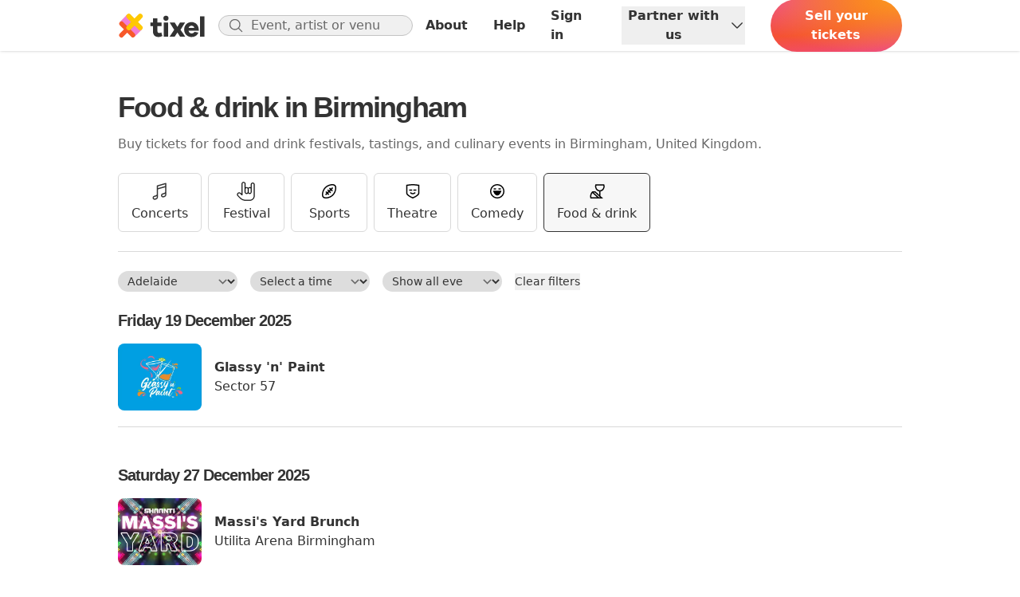

--- FILE ---
content_type: text/html;charset=utf-8
request_url: https://tixel.com/uk/discover/Birmingham/food-and-drink-tickets
body_size: 13786
content:
<!DOCTYPE html><html><head><script>(function(w,i,g){w[g]=w[g]||[];if(typeof w[g].push=='function')w[g].push(i)})
(window,'G-7DKVC0T1LJ','google_tags_first_party');</script><script async src="/xys1/"></script>
			<script>
				window.dataLayer = window.dataLayer || [];
				function gtag(){dataLayer.push(arguments);}
				gtag('js', new Date());
				gtag('set', 'developer_id.dY2E1Nz', true);
				
			</script>
			<meta charset="utf-8"><meta name="viewport" content="width=device-width, initial-scale=1"><script type="importmap">{"imports":{"#entry":"/_nuxt/EQkP64k7.js"}}</script><title>Food &amp; drink in Birmingham | Tixel</title><link rel="preconnect" href="https://static.tix.fm"><link rel="preconnect" href="https://public-upload-images.tixel.com"><link rel="preconnect" href="https://event-images.tixel.com"><link rel="stylesheet" href="/_nuxt/entry.C8KVb96-.css" crossorigin><link rel="modulepreload" as="script" crossorigin href="/_nuxt/EQkP64k7.js"><link rel="preload" as="font" crossorigin href="/_fonts/I5Jng9tUII-T7Xx2eX3xPRO9b0N4JLzoWse4eldXea4-iSvoYh_P5YSkx1qJaMMp_R-4cKp1Ft29KpqsJMVSJNo.woff2"><link rel="preload" as="font" crossorigin href="/_fonts/I5Jng9tUII-T7Xx2eX3xPRO9b0N4JLzoWse4eldXea4-DP6us5GifGYrT3sdBNYfZbnaSC232rYO1qh1z9akkuM.woff2"><link rel="modulepreload" as="script" crossorigin href="/_nuxt/CqWWxUx5.js"><link rel="modulepreload" as="script" crossorigin href="/_nuxt/Bk9P--zv.js"><link rel="modulepreload" as="script" crossorigin href="/_nuxt/DK_ORMaS.js"><link rel="modulepreload" as="script" crossorigin href="/_nuxt/BbJD4bQi.js"><link rel="modulepreload" as="script" crossorigin href="/_nuxt/CZIFnKHS.js"><link rel="modulepreload" as="script" crossorigin href="/_nuxt/CWHlfk6U.js"><link rel="modulepreload" as="script" crossorigin href="/_nuxt/hBcBcu-k.js"><link rel="modulepreload" as="script" crossorigin href="/_nuxt/UOB82qGw.js"><link rel="modulepreload" as="script" crossorigin href="/_nuxt/CODZAj-0.js"><link rel="modulepreload" as="script" crossorigin href="/_nuxt/DgV4xEQI.js"><link rel="modulepreload" as="script" crossorigin href="/_nuxt/CbxG56rT.js"><link rel="modulepreload" as="script" crossorigin href="/_nuxt/VzAZoJw8.js"><link rel="modulepreload" as="script" crossorigin href="/_nuxt/CmHkd4jN.js"><link rel="preload" as="fetch" fetchpriority="low" crossorigin="anonymous" href="/_nuxt/builds/meta/d27d2e39-75ff-45df-9ee1-5eab5b7caef8.json"><link rel="prefetch" as="script" crossorigin href="/_nuxt/Cyi3qJd1.js"><link rel="prefetch" as="script" crossorigin href="/_nuxt/B_ckducZ.js"><link rel="prefetch" as="script" crossorigin href="/_nuxt/T4T3OXVj.js"><link rel="prefetch" as="script" crossorigin href="/_nuxt/6SK6ZQXx.js"><link rel="prefetch" as="script" crossorigin href="/_nuxt/CRNFO9jn.js"><link rel="prefetch" as="script" crossorigin href="/_nuxt/CPkTF8_B.js"><link rel="prefetch" as="script" crossorigin href="/_nuxt/Dh7qGakm.js"><link rel="prefetch" as="script" crossorigin href="/_nuxt/DZeOrRfz.js"><link rel="prefetch" as="script" crossorigin href="/_nuxt/B-VScB35.js"><link rel="prefetch" as="script" crossorigin href="/_nuxt/6PlHBnjS.js"><link rel="prefetch" as="script" crossorigin href="/_nuxt/CGpCUgZN.js"><link rel="prefetch" as="script" crossorigin href="/_nuxt/DlFgrwD4.js"><link rel="prefetch" as="script" crossorigin href="/_nuxt/BtfA3jgp.js"><link rel="prefetch" as="script" crossorigin href="/_nuxt/p1UDrjF_.js"><link rel="prefetch" as="script" crossorigin href="/_nuxt/kdXkh6GE.js"><link rel="prefetch" as="script" crossorigin href="/_nuxt/DuABa7Th.js"><link rel="prefetch" as="script" crossorigin href="/_nuxt/CXbMjgQl.js"><link rel="prefetch" as="script" crossorigin href="/_nuxt/Bcd7pQ_d.js"><link rel="prefetch" as="script" crossorigin href="/_nuxt/aOxMkrDk.js"><link rel="prefetch" as="script" crossorigin href="/_nuxt/BqVyoLV5.js"><script type="application/ld+json">{"@context":"https://schema.org","@type":"Organization","name":"Tixel","url":"https://tixel.com/","logo":"https://static.tix.fm/favicons/android-chrome-192x192.png","sameAs":["https://www.facebook.com/tixelofficial/","https://www.instagram.com/tixelofficial/","https://twitter.com/tixelofficial"]}</script><link rel="apple-touch-icon" sizes="180x180" href="https://static.tix.fm/favicons/apple-touch-icon.png"><link rel="icon" type="image/png" sizes="32x32" href="https://static.tix.fm/favicons/favicon-32x32.png"><link rel="icon" type="image/png" sizes="16x16" href="https://static.tix.fm/favicons/favicon-16x16.png"><link rel="manifest" href="/favicons/site.webmanifest"><link rel="mask-icon" href="https://static.tix.fm/favicons/safari-pinned-tab.svg" color="#f7582a"><link rel="shortcut icon" href="https://static.tix.fm/favicons/favicon.ico"><link rel="canonical" href="https://tixel.com/uk/discover/Birmingham/food-and-drink-tickets"><meta name="msapplication-TileColor" content="#ffffff"><meta name="msapplication-config" content="https://static.tix.fm/favicons/browserconfig.xml"><meta name="theme-color" content="#ffffff"><meta name="og:type" content="website"><meta name="og:site_name" content="Tixel"><meta name="og:url" content="https://tixel.com/uk/discover/Birmingham/food-and-drink-tickets"><meta name="og:image" content="https://static.tix.fm/images/social-fallback.png"><meta name="og:image:width" content="1200"><meta name="og:image:height" content="630"><meta name="fb:app_id" content="1247704008649313"><meta name="description" content="Buy tickets for food and drink festivals, tastings, and culinary events  in Birmingham, United Kingdom."><meta name="exported-at" content="1765814438"><meta name="exported-seconds-ago" content="458"><script type="application/ld+json">{"@context":"https://schema.org","@type":"ImageObject","contentUrl":"/media/images/65cb56be8ec31d6ef2ae8515539f071f_1756965923_1297_l.jpg","description":"undefined","name":"undefined"}</script><script type="application/ld+json">{"@context":"https://schema.org","@type":"ImageObject","contentUrl":"/media/images/6a98d3122e9452f8298ac0c0fd89f406_1744841859_9191_l.jpg","description":"undefined","name":"undefined"}</script><script type="module" src="/_nuxt/EQkP64k7.js" crossorigin></script></head><body  class="text-black"><div id="__nuxt"><div><!--[--><!--[--><!----><header class="h-16 border-b sticky top-0 z-20 border-white bg-white shadow" id="header"><div class="relative"><!----><div class="relative isolate z-10 mx-auto flex items-center space-x-lg overflow-hidden px-5 transition lg:overflow-visible max-w-5xl h-16"><a href="https://tixel.com/" rel="noopener noreferrer" class="flex-none"><!--[--><img alt="Tixel logo" class="w-[110px]" src="data:image/svg+xml,%3csvg%20id=&#39;Layer_1&#39;%20data-name=&#39;Layer%201&#39;%20xmlns=&#39;http://www.w3.org/2000/svg&#39;%20viewBox=&#39;0%200%20432%20125&#39;%3e%3cdefs%3e%3cstyle%3e.cls-1{fill:%23333;}.cls-2{fill:%23f17ed6;}.cls-3{fill:%23f7582a;}.cls-4{fill:%23ffc802;}%3c/style%3e%3c/defs%3e%3ctitle%3etixel_black_logo%3c/title%3e%3cpath%20class=&#39;cls-1&#39;%20d=&#39;M218.9,113.2a37.62,37.62,0,0,1-18.8,5.1c-17.1,0-27.4-9.3-27.4-27.4v-26H160.2V47.5h12.5V27.2h21.9V47.5h20.3V64.9H194.6V88.7c0,7.1,3.4,10,9.2,10a23.33,23.33,0,0,0,10-2.7Z&#39;/%3e%3cpath%20class=&#39;cls-1&#39;%20d=&#39;M249.3,27.2c0,7-5.3,12.2-12.7,12.2S224,34.2,224,27.2A12.65,12.65,0,0,1,249.3,27.2Zm-23.7,89V47.5h21.9v68.7H225.6Z&#39;/%3e%3cpath%20class=&#39;cls-1&#39;%20d=&#39;M331.3,116.2H306.1L293,96.3l-13.3,19.9h-25l22.6-33.3L254.7,47.3h25L293,68.7l13.1-21.4h25.2L308.6,82.9Z&#39;/%3e%3cpath%20class=&#39;cls-1&#39;%20d=&#39;M398.2,87.4H347.8c1.8,8.2,7.4,13.3,14.8,13.3,5.1,0,11-1.2,14.7-7.9l19.4,4c-5.9,14.5-18.3,21.5-34.1,21.5-19.8,0-36.3-14.7-36.3-36.4s16.4-36.4,36.4-36.4c19.4,0,35,14,35.5,36.4v5.5ZM348.2,74h28.3c-2.1-7.4-7.5-10.8-13.8-10.8A15.12,15.12,0,0,0,348.2,74h0Z&#39;/%3e%3cpath%20class=&#39;cls-1&#39;%20d=&#39;M404.5,116.2V17.6h21.9v98.6H404.5Z&#39;/%3e%3cpolygon%20class=&#39;cls-2&#39;%20points=&#39;118.4%2081.6%2081.6%20117.3%2039.4%2074.9%209.6%2045.1%2045.4%208.2%2080.4%2036%2084.1%2040.5%20118.4%2081.6&#39;/%3e%3cpath%20class=&#39;cls-3&#39;%20d=&#39;M81.7,101.1a11.29,11.29,0,0,1,0,16.1h0a11.29,11.29,0,0,1-16.1,0h0L45.7,97.3,25.8,117.2A11.46,11.46,0,1,1,9.6,101L29.5,81.1,9.6,61.2A11.46,11.46,0,0,1,25.8,45L45.7,64.9,65.6,45A11.46,11.46,0,1,1,81.8,61.2L61.9,81.1Z&#39;/%3e%3cpath%20class=&#39;cls-4&#39;%20d=&#39;M99.1,45l19.3-19.4A12.23,12.23,0,0,0,101.1,8.3L81.8,27.7,62.4,8.3A12.23,12.23,0,0,0,45.1,25.6L64.5,45,45.1,64.4a12.07,12.07,0,0,0,0,17.2,12.19,12.19,0,0,0,17.3,0L81.8,62.2l19.3,19.4a12.07,12.07,0,0,0,17.2,0,12.38,12.38,0,0,0,0-17.3Z&#39;/%3e%3c/svg%3e"><!--]--></a><div class="relative"><form class="hidden lg:block"><fieldset><div class="relative"><div class="absolute left-0 top-1/2 -mt-2.5 ml-3"><svg xmlns="http://www.w3.org/2000/svg" viewBox="0 0 24 24" fill="currentColor" aria-hidden="true" data-slot="icon" class="w-5 text-gray-500"><path fill-rule="evenodd" d="M10.5 3.75a6.75 6.75 0 1 0 0 13.5 6.75 6.75 0 0 0 0-13.5ZM2.25 10.5a8.25 8.25 0 1 1 14.59 5.28l4.69 4.69a.75.75 0 1 1-1.06 1.06l-4.69-4.69A8.25 8.25 0 0 1 2.25 10.5Z" clip-rule="evenodd"></path></svg></div><input class="w-full rounded-full focus:border-pink-500 focus:ring-pink-500 bg-gray-100 px-4 border border-gray-300 pl-10 text-black search-cancel-button-gray" id="searchInput" type="search" placeholder="Event, artist or venue" data-tracking="search-open-bar" value></div></fieldset></form><!----></div><nav class="flex grow items-center justify-end space-x-md"><div class="flex items-center lg:space-x-8"><!--[--><!--[--><!--[--><div><a href="https://tixel.com/about" rel="noopener noreferrer" class="hidden font-semibold lg:inline-block" data-tracking="main-nav-about"><!--[-->About<!--]--></a></div><!--]--><!--]--><!--[--><!--[--><div><a href="https://tixelhelp.zendesk.com/hc" rel="noopener noreferrer" class="hidden font-semibold lg:inline-block" data-tracking="main-nav-help"><!--[-->Help<!--]--></a></div><!--]--><!--]--><!--[--><!--[--><div><a href="https://tixel.com/login" rel="noopener noreferrer" class="hidden font-semibold lg:inline-block" data-tracking="main-nav-sign-in"><!--[-->Sign in<!--]--></a></div><!--]--><!--]--><!--[--><div class="relative hidden lg:block z-30"><button type="button" class="flex font-semibold items-center" data-menu-toggle>Partner with us <svg xmlns="http://www.w3.org/2000/svg" viewBox="0 0 24 24" fill="currentColor" aria-hidden="true" data-slot="icon" class="ml-1 size-5 flex-none transition"><path fill-rule="evenodd" d="M12.53 16.28a.75.75 0 0 1-1.06 0l-7.5-7.5a.75.75 0 0 1 1.06-1.06L12 14.69l6.97-6.97a.75.75 0 1 1 1.06 1.06l-7.5 7.5Z" clip-rule="evenodd"></path></svg></button><!----></div><!--]--><!--]--><div class="flex items-center space-x-lg"><a href="https://tixel.com/sell" rel="noopener noreferrer" data-tracking="main-nav-sell-tickets"><!--[--><button class="space-x-2 rounded-full bg-origin-border align-middle font-semibold transition-colors focus:outline-none disabled:cursor-not-allowed disabled:opacity-50 border border-transparent bg-tixel-gradient text-white hover:bg-tixel-gradient-dark focus:ring focus:ring-orange-200 px-3.5 py-2 inline-block"><!----><span><!--[--> Sell <span class="hidden md:inline">your tickets</span><!--]--></span><!----></button><!--]--></a><span class="inline lg:hidden"><button class="flex size-10 items-center justify-center rounded-full bg-black/10 focus:outline-none"><svg xmlns="http://www.w3.org/2000/svg" viewBox="0 0 24 24" fill="currentColor" aria-hidden="true" data-slot="icon" class="w-5"><path fill-rule="evenodd" d="M10.5 3.75a6.75 6.75 0 1 0 0 13.5 6.75 6.75 0 0 0 0-13.5ZM2.25 10.5a8.25 8.25 0 1 1 14.59 5.28l4.69 4.69a.75.75 0 1 1-1.06 1.06l-4.69-4.69A8.25 8.25 0 0 1 2.25 10.5Z" clip-rule="evenodd"></path></svg></button></span><div class="size-10 rounded-full tap-highlight-transparent lg:hidden"><button aria-expanded="false" aria-controls="account-menu" aria-label="Show accounts menu" class="flex size-10 items-center justify-center rounded-full focus:outline-none bg-black/10"><div class="relative flex size-10 items-center justify-center"><svg xmlns="http://www.w3.org/2000/svg" fill="none" viewBox="0 0 24 24" stroke-width="1.5" stroke="currentColor" aria-hidden="true" data-slot="icon" class="w-5"><path stroke-linecap="round" stroke-linejoin="round" d="M15.75 6a3.75 3.75 0 1 1-7.5 0 3.75 3.75 0 0 1 7.5 0ZM4.501 20.118a7.5 7.5 0 0 1 14.998 0A17.933 17.933 0 0 1 12 21.75c-2.676 0-5.216-.584-7.499-1.632Z"></path></svg><!----></div></button></div></div></div></nav></div><div class="max-w-5xl px-5 mx-auto"><!--[--><div class="flex items-center space-x-4 overflow-hidden transition h-0"><div class="flex-none"><svg xmlns="http://www.w3.org/2000/svg" viewBox="0 0 24 24" fill="currentColor" aria-hidden="true" data-slot="icon" class="w-6"><path fill-rule="evenodd" d="M7.72 12.53a.75.75 0 0 1 0-1.06l7.5-7.5a.75.75 0 1 1 1.06 1.06L9.31 12l6.97 6.97a.75.75 0 1 1-1.06 1.06l-7.5-7.5Z" clip-rule="evenodd"></path></svg></div><form class="w-full"><fieldset><div class="relative"><div class="absolute left-0 top-1/2 -mt-2.5 ml-3"><svg xmlns="http://www.w3.org/2000/svg" viewBox="0 0 24 24" fill="currentColor" aria-hidden="true" data-slot="icon" class="w-5 text-gray-500"><path fill-rule="evenodd" d="M10.5 3.75a6.75 6.75 0 1 0 0 13.5 6.75 6.75 0 0 0 0-13.5ZM2.25 10.5a8.25 8.25 0 1 1 14.59 5.28l4.69 4.69a.75.75 0 1 1-1.06 1.06l-4.69-4.69A8.25 8.25 0 0 1 2.25 10.5Z" clip-rule="evenodd"></path></svg></div><input class="w-full rounded-full focus:border-pink-500 focus:ring-pink-500 bg-gray-100 px-4 border border-gray-300 pl-10 text-black search-cancel-button-gray" id="searchInput" type="search" placeholder="Event, artist or venue" data-tracking="search-open-bar" value></div></fieldset></form></div><!--]--></div><!----><!----></div></header><!--]--><!--]--><!----><!--[--><!--[--><div></div><main id="main" class="pt-5 lg:pt-0"><div class="max-w-5xl px-5 pb-6 md:pt-12 md:pb-12 mx-auto"><!--[--><div class="space-y-xl md:space-y-2xl"><!--[--><div class="space-y-xl"><div class="space-y-md"><h1 class="text-3xl md:text-4xl lg:text-4xl font-bold leading-tight font-title tracking-tighter"><!--[-->Food &amp; drink in Birmingham<!--]--></h1><p class="text-gray-500">Buy tickets for food and drink festivals, tastings, and culinary events  in Birmingham, United Kingdom.</p></div><!--[--><div class="-mx-5 lg:mx-0"><!--[--><div data-e2e="undefined/" class="flex space-x-4 overflow-x-auto px-5 scrollbar-hide lg:space-x-2 lg:px-0"><!--[--><a href="/uk/discover/Birmingham/music-tickets" class="flex min-w-24 flex-none flex-col items-center space-y-1 rounded-md border px-4 py-2.5 transition-colors duration-150 hover:bg-gray-50" data-e2e="undefined/:Concerts"><svg viewBox="0 0 25 24" fill="none" xmlns="http://www.w3.org/2000/svg" class="h-6"><path d="M9.5 9L20 6M20 12.5528V16.3028C20 17.3074 19.334 18.1903 18.3681 18.4663L17.0481 18.8434C15.8964 19.1724 14.75 18.3077 14.75 17.1099C14.75 16.305 15.2836 15.5975 16.0576 15.3764L18.3681 14.7163C19.334 14.4403 20 13.5574 20 12.5528ZM20 12.5528V2.25L9.5 5.25V15.5528M9.5 15.5528V19.3028C9.5 20.3074 8.83405 21.1903 7.86812 21.4663L6.54814 21.8434C5.39645 22.1724 4.25 21.3077 4.25 20.1099C4.25 19.305 4.7836 18.5975 5.55757 18.3764L7.86812 17.7163C8.83405 17.4403 9.5 16.5574 9.5 15.5528Z" stroke="#333333" stroke-width="1.5" stroke-linecap="round" stroke-linejoin="round"></path></svg><p class="text-xs lg:text-base">Concerts</p></a><a href="/uk/discover/Birmingham/festival-tickets" class="flex min-w-24 flex-none flex-col items-center space-y-1 rounded-md border px-4 py-2.5 transition-colors duration-150 hover:bg-gray-50" data-e2e="undefined/:Festival"><svg viewBox="0 0 100 102" fill="none" xmlns="http://www.w3.org/2000/svg" class="h-6"><path d="M36 1C30.5078 1 26 5.50781 26 11V65.4375L20.8125 60.375C16.2422 55.8047 8.79687 56.1172 4.49999 61.125C4.47656 61.125 4.46093 61.125 4.43749 61.125C0.703121 65.6094 1.44531 72.2656 5.31249 76.375C5.33593 76.3984 5.35156 76.4141 5.37499 76.4375L17.8125 88.8125C25.7734 96.7734 36.25 101.188 47.375 101.188H68C82.2891 101.188 94 89.4766 94 75.1875V15C94 9.50781 89.4922 5 84 5C78.5078 5 74 9.50781 74 15V31.0625C72.3203 29.7812 70.2578 29 68 29C64.7422 29 61.8281 30.625 60 33.0625C58.1719 30.625 55.2578 29 52 29C49.7422 29 47.6797 29.7812 46 31.0625V11C46 5.50781 41.4922 1 36 1ZM36 5C39.3125 5 42 7.6875 42 11V55C42 60.4922 46.5078 65 52 65C55.2578 65 58.1719 63.375 60 60.9375C61.8281 63.375 64.7422 65 68 65C73.4922 65 78 60.4922 78 55V15C78 11.6875 80.6875 9 84 9C87.3125 9 90 11.6875 90 15V75.1875C90 87.2969 80.1094 97.1875 68 97.1875H47.375C37.3047 97.1875 27.8672 93.2422 20.625 86L8.24999 73.625C8.23437 73.6016 8.20312 73.5859 8.18749 73.5625C5.70312 70.8594 5.32031 66.3828 7.56249 63.6875C10.4687 60.3359 14.9844 60.1719 18 63.1875C18 63.2109 18 63.2266 18 63.25L26.625 71.625C27.2031 72.1719 28.0547 72.3281 28.7812 72.0156C29.5156 71.7031 29.9922 70.9844 30 70.1875V11C30 7.6875 32.6875 5 36 5ZM52 33C55.3125 33 58 35.6875 58 39V55C58 58.3125 55.3125 61 52 61C48.6875 61 46 58.3125 46 55V39C46 35.6875 48.6875 33 52 33ZM68 33C71.3125 33 74 35.6875 74 39V55C74 58.3125 71.3125 61 68 61C64.6875 61 62 58.3125 62 55V39C62 35.6875 64.6875 33 68 33Z" fill="black" stroke="black"></path></svg><p class="text-xs lg:text-base">Festival</p></a><a href="/uk/discover/Birmingham/sports-tickets" class="flex min-w-24 flex-none flex-col items-center space-y-1 rounded-md border px-4 py-2.5 transition-colors duration-150 hover:bg-gray-50" data-e2e="undefined/:Sports"><svg xmlns="http://www.w3.org/2000/svg" viewBox="0 0 32 32" class="h-6"><path d="M 21.03125 4 C 20.292969 4.015625 19.515625 4.085938 18.71875 4.21875 C 15.53125 4.75 11.960938 6.28125 9.09375 9.09375 C 6.277344 11.964844 4.75 15.550781 4.21875 18.75 C 3.6875 21.949219 3.996094 24.808594 5.59375 26.40625 C 7.183594 27.996094 10.046875 28.332031 13.25 27.8125 C 16.453125 27.292969 20.035156 25.777344 22.90625 22.90625 C 25.726563 20.085938 27.25 16.515625 27.78125 13.3125 C 28.3125 10.109375 28.007813 7.230469 26.4375 5.59375 L 26.40625 5.59375 L 26.40625 5.5625 C 25.589844 4.78125 24.441406 4.335938 23.125 4.125 C 22.464844 4.019531 21.769531 3.984375 21.03125 4 Z M 21.03125 6.03125 C 21.664063 6.03125 22.257813 6.070313 22.78125 6.15625 C 23.808594 6.328125 24.578125 6.640625 24.96875 7 C 24.976563 7.007813 24.992188 7.023438 25 7.03125 C 25.722656 7.816406 26.277344 10.199219 25.8125 13 C 25.34375 15.824219 23.980469 19.019531 21.5 21.5 C 18.96875 24.03125 15.757813 25.386719 12.9375 25.84375 C 10.117188 26.300781 7.710938 25.710938 7 25 C 6.296875 24.296875 5.71875 21.886719 6.1875 19.0625 C 6.65625 16.238281 8.015625 13.03125 10.5 10.5 C 13.03125 8.015625 16.21875 6.65625 19.03125 6.1875 C 19.734375 6.070313 20.398438 6.03125 21.03125 6.03125 Z M 21.28125 9.28125 L 19 11.5625 L 17.21875 9.78125 L 15.78125 11.21875 L 17.5625 13 L 16 14.5625 L 14.21875 12.78125 L 12.78125 14.21875 L 14.5625 16 L 13 17.5625 L 11.21875 15.78125 L 9.78125 17.21875 L 11.5625 19 L 9.28125 21.28125 L 10.71875 22.71875 L 13 20.4375 L 14.78125 22.21875 L 16.21875 20.78125 L 14.4375 19 L 16 17.4375 L 17.78125 19.21875 L 19.21875 17.78125 L 17.4375 16 L 19 14.4375 L 20.78125 16.21875 L 22.21875 14.78125 L 20.4375 13 L 22.71875 10.71875 Z"></path></svg><p class="text-xs lg:text-base">Sports</p></a><a href="/uk/discover/Birmingham/theatre-tickets" class="flex min-w-24 flex-none flex-col items-center space-y-1 rounded-md border px-4 py-2.5 transition-colors duration-150 hover:bg-gray-50" data-e2e="undefined/:Theatre"><svg xmlns="http://www.w3.org/2000/svg" viewBox="0 0 32 32" class="h-6"><path d="M 16 4 C 11.832031 4 5.84375 5 5.84375 5 L 5 5.15625 L 5 19 C 5 20.417969 5.8125 21.625 6.84375 22.65625 C 7.875 23.6875 9.207031 24.570313 10.5 25.34375 C 13.085938 26.894531 15.625 27.9375 15.625 27.9375 L 16 28.0625 L 16.375 27.9375 C 16.375 27.9375 18.914063 26.894531 21.5 25.34375 C 22.792969 24.570313 24.125 23.6875 25.15625 22.65625 C 26.1875 21.625 27 20.417969 27 19 L 27 5.15625 L 26.15625 5 C 26.15625 5 20.167969 4 16 4 Z M 16 6 C 19.371094 6 23.832031 6.691406 25 6.875 L 25 19 C 25 19.582031 24.5625 20.375 23.71875 21.21875 C 22.875 22.0625 21.707031 22.929688 20.5 23.65625 C 18.269531 24.992188 16.332031 25.738281 16 25.875 C 15.667969 25.738281 13.730469 24.992188 11.5 23.65625 C 10.292969 22.929688 9.125 22.0625 8.28125 21.21875 C 7.4375 20.375 7 19.582031 7 19 L 7 6.875 C 8.167969 6.691406 12.628906 6 16 6 Z M 10 13 L 10 15 L 15 15 L 15 13 Z M 17 13 L 17 15 L 22 15 L 22 13 Z M 12.78125 17.375 L 11.21875 18.625 C 11.21875 18.625 13.042969 21 16 21 C 18.957031 21 20.78125 18.625 20.78125 18.625 L 19.21875 17.375 C 19.21875 17.375 17.84375 19 16 19 C 14.15625 19 12.78125 17.375 12.78125 17.375 Z"></path></svg><p class="text-xs lg:text-base">Theatre</p></a><a href="/uk/discover/Birmingham/comedy-tickets" class="flex min-w-24 flex-none flex-col items-center space-y-1 rounded-md border px-4 py-2.5 transition-colors duration-150 hover:bg-gray-50" data-e2e="undefined/:Comedy"><svg xmlns="http://www.w3.org/2000/svg" viewBox="0 0 32 32" class="h-6"><path d="M 16 4 C 9.3844239 4 4 9.3844287 4 16 C 4 22.615571 9.3844239 28 16 28 C 22.615576 28 28 22.615571 28 16 C 28 9.3844287 22.615576 4 16 4 z M 16 6 C 21.534697 6 26 10.465307 26 16 C 26 21.534693 21.534697 26 16 26 C 10.465303 26 6 21.534693 6 16 C 6 10.465307 10.465303 6 16 6 z M 10 11 L 10 13 L 14 13 L 14 11 L 10 11 z M 18 11 L 18 13 L 22 13 L 22 11 L 18 11 z M 9 15 C 9 15 11 23 16 23 C 21 23 23 15 23 15 L 9 15 z"></path></svg><p class="text-xs lg:text-base">Comedy</p></a><a aria-current="page" href="/uk/discover/Birmingham/food-and-drink-tickets" class="router-link-active router-link-exact-active flex min-w-24 flex-none flex-col items-center space-y-1 rounded-md border px-4 py-2.5 transition-colors duration-150 hover:bg-gray-50 border-black bg-gray-50" data-e2e="undefined/:Food &amp; drink"><svg xmlns="http://www.w3.org/2000/svg" viewBox="0 0 32 32" class="h-6"><path d="M 13.683594 4.285156 L 13.457031 4.972656 C 13.167969 5.851563 13 6.792969 13 7.785156 C 13 12.078125 16.035156 15.683594 20 16.210938 L 20 22.011719 L 13.386719 16 L 8.648438 16 L 8.371094 16.222656 C 8.371094 16.222656 5.917969 18.199219 5.03125 21.757813 C 4.332031 24.542969 5.03125 27.238281 5.03125 27.238281 L 5.214844 28 L 26.585938 28 L 24.671875 26.261719 L 22 23.828125 L 22 16.210938 C 25.964844 15.683594 29 12.078125 29 7.785156 C 29 6.792969 28.832031 5.851563 28.542969 4.972656 L 28.316406 4.285156 Z M 15.246094 6.285156 L 26.753906 6.285156 C 26.867188 6.777344 27 7.257813 27 7.785156 C 27 11.421875 24.285156 14.285156 21 14.285156 C 17.714844 14.285156 15 11.421875 15 7.785156 C 15 7.257813 15.132813 6.777344 15.246094 6.285156 Z M 10.496094 18 L 12.613281 18 L 21.414063 26 L 19.386719 26 Z M 8.5625 18.953125 L 16.390625 26 L 6.863281 26 C 6.734375 25.21875 6.570313 23.839844 6.96875 22.242188 C 7.355469 20.703125 8.007813 19.652344 8.5625 18.953125 Z"></path></svg><p class="text-xs lg:text-base">Food &amp; drink</p></a><!--]--></div><!--]--></div><hr><div class="-mx-5 lg:mx-0"><!--[--><div class="flex items-center space-x-4 overflow-x-auto px-5 scrollbar-hide lg:pl-0"><select class="w-[150px] flex-none rounded-full px-2 py-1 pr-8 text-sm"><!--[--><optgroup label="Australia"><!--[--><option>Adelaide</option><option>Ballarat</option><option>Brisbane</option><option>Cairns</option><option>Canberra</option><option>Darwin</option><option>Geelong</option><option>Gold Coast</option><option>Hobart</option><option>Ipswich</option><option>Melbourne</option><option>Newcastle</option><option>Perth</option><option>Sydney</option><option>Toowoomba</option><option>Townsville</option><option>Wollongong</option><!--]--></optgroup><optgroup label="Netherlands"><!--[--><option>Amsterdam</option><option>Rotterdam</option><!--]--></optgroup><optgroup label="United States"><!--[--><option>Atlanta</option><option>Austin</option><option>Baltimore</option><option>Boston</option><option>Charlotte</option><option>Chicago</option><option>Columbus</option><option>Dallas</option><option>Denver</option><option>Detroit</option><option>El Paso</option><option>Fort Worth</option><option>Houston</option><option>Indianapolis</option><option>Jacksonville</option><option>Las Vegas</option><option>Los Angeles</option><option>Louisville</option><option>Memphis</option><option>Miami</option><option>Nashville</option><option>New York</option><option>Oklahoma City</option><option>Philadelphia</option><option>Phoenix</option><option>Portland</option><option>San Antonio</option><option>San Diego</option><option>San Francisco</option><option>San Jose</option><option>Seattle</option><option>Washington</option><!--]--></optgroup><optgroup label="New Zealand"><!--[--><option>Auckland</option><option>Christchurch</option><option>Wellington</option><!--]--></optgroup><optgroup label="United Kingdom"><!--[--><option>Birmingham</option><option>Bristol</option><option>Glasgow</option><option>Leeds</option><option>Liverpool</option><option>London</option><option>Manchester</option><!--]--></optgroup><optgroup label="Japan"><!--[--><option>Nagano</option><!--]--></optgroup><!--]--></select><select class="w-[150px] flex-none rounded-full px-2 py-1 pr-8 text-sm"><option value> Select a timeframe </option><!--[--><option value="this-week">This Week</option><option value="this-weekend">This Weekend</option><option value="next-week">Next Week</option><option value="next-weekend">Next Weekend</option><option value="this-month">This Month</option><option value="next-month">Next Month</option><!--]--></select><!----><select class="w-[150px] flex-none rounded-full px-2 py-1 pr-8 text-sm"><option value="false"> Show all events </option><option value="true"> Only show events with available tickets </option></select><button class="flex-none text-sm"> Clear filters </button><!----></div><!--]--></div><!--]--><!--[--><div class="space-y-xl md:space-y-2xl min-h-12"><!--[--><!--[--><div class="space-y-lg"><!--[--><h4 class="text-xl font-bold leading-tight font-title tracking-tighter"><!--[-->Friday 19 December 2025<!--]--></h4><div class="space-y-lg"><!--[--><!--[--><div data-e2e="undefined/:event"><a href="/uk/food-and-drink-tickets/2025/12/19/glassy-n-paint" class="group"><div class="space-y-sm"><!--[--><div class="flex items-center space-x-4"><div class="flex-none"><img onerror="this.setAttribute(&#39;data-error&#39;, 1)" data-nuxt-img sizes="350px" srcset="https://event-images.tixel.com/cdn-cgi/image/w=350,f=webp,q=70/media/images/65cb56be8ec31d6ef2ae8515539f071f_1756965923_1297_l.jpg 350w, https://event-images.tixel.com/cdn-cgi/image/w=700,f=webp,q=70/media/images/65cb56be8ec31d6ef2ae8515539f071f_1756965923_1297_l.jpg 700w" class="w-[105px] rounded-lg" src="https://event-images.tixel.com/cdn-cgi/image/w=700,f=webp,q=70/media/images/65cb56be8ec31d6ef2ae8515539f071f_1756965923_1297_l.jpg"></div><div><p><strong class="font-semibold">Glassy &#39;n&#39; Paint</strong></p><p>Sector 57</p><!----></div></div><!----><!--]--></div></a><hr class="my-5"></div><!--]--><!--]--></div><!--]--></div><div class="space-y-lg"><!--[--><h4 class="text-xl font-bold leading-tight font-title tracking-tighter"><!--[-->Saturday 27 December 2025<!--]--></h4><div class="space-y-lg"><!--[--><!--[--><div data-e2e="undefined/:event"><a href="/uk/food-and-drink-tickets/2025/12/27/massi-s-yard-brunch" class="group"><div class="space-y-sm"><!--[--><div class="flex items-center space-x-4"><div class="flex-none"><img onerror="this.setAttribute(&#39;data-error&#39;, 1)" data-nuxt-img sizes="350px" srcset="https://event-images.tixel.com/cdn-cgi/image/w=350,f=webp,q=70/media/images/6a98d3122e9452f8298ac0c0fd89f406_1744841859_9191_l.jpg 350w, https://event-images.tixel.com/cdn-cgi/image/w=700,f=webp,q=70/media/images/6a98d3122e9452f8298ac0c0fd89f406_1744841859_9191_l.jpg 700w" class="w-[105px] rounded-lg" src="https://event-images.tixel.com/cdn-cgi/image/w=700,f=webp,q=70/media/images/6a98d3122e9452f8298ac0c0fd89f406_1744841859_9191_l.jpg"></div><div><p><strong class="font-semibold">Massi&#39;s Yard Brunch</strong></p><p>Utilita Arena Birmingham</p><!----></div></div><!----><!--]--></div></a><hr class="my-5"></div><!--]--><!--]--></div><!--]--></div><!--]--><!----><!----><!--]--></div><!----><!--]--></div><div class="space-y-lg text-center"><h3 class="text-xl lg:text-2xl font-bold leading-tight font-title tracking-tighter"><!--[--> Why fans love Tixel <!--]--></h3><div><div class="trustpilot-widget" data-locale="en-GB" data-template-id="54ad5defc6454f065c28af8b" data-businessunit-id="6000418e8b18380001bcf619" data-style-height="260px" data-style-width="100%" data-token="1f75ab01-6859-44fe-98e1-bd518055c437" data-stars="5" data-review-languages="en"></div></div></div><!--]--></div><!--]--></div></main><!--]--><!--]--><!--[--><!--[--><footer class="bg-gray-50"><div class="mx-auto max-w-5xl px-5"><div class="pb-4 pt-16 md:flex md:flex-wrap lg:pb-16"><!--[--><!--[--><div class="space-y-lg mb-10 md:w-1/2 lg:mb-0 lg:w-1/4"><!--[--><!--[--><!--[--><h5 class="text-base lg:text-lg font-bold leading-tight"><!--[-->Resources<!--]--></h5><ul class="space-y-2"><!--[--><li><a href="https://tixel.com/sell" rel="noopener noreferrer" data-tracking="footer-resources-sell-ticket"><!--[-->Sell a ticket<!--]--></a></li><li><a href="https://tixel.com/about" rel="noopener noreferrer" data-tracking="footer-resources-about-us"><!--[-->About us<!--]--></a></li><li><a href="https://tixel.com/help" rel="noopener noreferrer" data-tracking="footer-resources-help"><!--[-->Help<!--]--></a></li><li><a href="https://tixel.com/organisers" rel="noopener noreferrer" data-tracking="footer-resources-for-organisers"><!--[-->For organisers<!--]--></a></li><li><a href="https://tixel.com/blog" rel="noopener noreferrer" data-tracking="footer-resources-blog"><!--[-->Blog<!--]--></a></li><li><a href="https://tixel.com/media" rel="noopener noreferrer" data-tracking="footer-resources-media-updates"><!--[-->Media &amp; updates<!--]--></a></li><li><a href="/uk/news" class="" data-tracking="footer-resources-music-news"><!--[-->Music news<!--]--></a></li><li><a href="/uk/integrations" class="" data-tracking="footer-resources-supported-platforms"><!--[-->Supported platforms<!--]--></a></li><li><a href="https://jobs.wrkhq.com/tixel" rel="noopener noreferrer" data-tracking="footer-resources-careers"><!--[-->Careers<!--]--></a></li><li><a href="/privacy" class="" data-tracking="footer-resources-privacy-policy"><!--[-->Privacy policy<!--]--></a></li><li><a href="/terms" class="" data-tracking="footer-resources-terms-conditions"><!--[-->Terms &amp; Conditions<!--]--></a></li><li><a href="/community-guidelines" class="" data-tracking="footer-resources-community-guidelines"><!--[-->Community Guidelines<!--]--></a></li><!--]--></ul><!--]--><!--]--><!--]--></div><!--]--><!--[--><div class="space-y-lg mb-10 md:w-1/2 lg:mb-0 lg:w-1/4"><!--[--><!--[--><!--[--><h5 class="text-base lg:text-lg font-bold leading-tight"><!--[-->Cities<!--]--></h5><ul class="space-y-2"><!--[--><li><a href="https://tixel.com/us/discover/Los-Angeles" rel="noopener noreferrer" data-tracking="footer-cities"><!--[-->Los Angeles<!--]--></a></li><li><a href="https://tixel.com/us/discover/Chicago" rel="noopener noreferrer" data-tracking="footer-cities"><!--[-->Chicago<!--]--></a></li><li><a href="https://tixel.com/us/discover/Houston" rel="noopener noreferrer" data-tracking="footer-cities"><!--[-->Houston<!--]--></a></li><li><a href="https://tixel.com/us/discover/Phoenix" rel="noopener noreferrer" data-tracking="footer-cities"><!--[-->Phoenix<!--]--></a></li><li><a href="https://tixel.com/global" rel="noopener noreferrer" data-tracking="footer-cities"><!--[-->+27 more<!--]--></a></li><!--]--></ul><!--]--><!--]--><!--]--></div><!--]--><!--[--><div class="space-y-lg mb-10 md:w-1/2 lg:mb-0 lg:w-1/4"><!--[--><!--[--><!--[--><h5 class="text-base lg:text-lg font-bold leading-tight"><!--[-->Countries<!--]--></h5><ul class="space-y-2"><!--[--><li><a href="/au/" class="" data-tracking="footer-countries"><!--[-->Australia<!--]--></a></li><li><a href="/nl/" class="" data-tracking="footer-countries"><!--[-->Netherlands<!--]--></a></li><li><a href="/nz/" class="" data-tracking="footer-countries"><!--[-->New Zealand<!--]--></a></li><li><a href="/us/" class="" data-tracking="footer-countries"><!--[-->United States<!--]--></a></li><li><a href="/uk/" class="" data-tracking="footer-countries"><!--[-->United Kingdom<!--]--></a></li><!--]--></ul><!--]--><!--]--><!--]--></div><!--]--><!--[--><!----><!--]--><!--]--></div><div class="h-0.5 bg-black opacity-10"></div><div class="mt-4 space-y-xl pb-6 md:flex md:justify-between md:space-y-0"><!--[--><!--]--><div>&copy; 2018-2025 Tixel Pty Ltd. ACN 625 710 581</div><div class="space-y-xl"><div class="flex justify-start space-x-8 md:justify-end"><!--[--><a href="https://www.facebook.com/tixelofficial/" rel="noopener noreferrer" aria-label="Visit our Facebook profile"><!--[--><svg viewBox="0 0 24 24" xmlns="http://www.w3.org/2000/svg" class="w-6 text-black"><path id="svg_1" fill="currentColor" d="m15.2563,5.69565l2.5641,0c0.2831,0 0.5128,-0.23374 0.5128,-0.52174l0,-3.51495c0,-0.2734 -0.2067,-0.50087 -0.4744,-0.52018c-0.8158,-0.05895 -2.4097,-0.13878 -3.55582,-0.13878c-3.1492,0 -5.20046,1.92 -5.20046,5.40939l0,3.46018l-3.58971,0c-0.28307,0 -0.51281,0.23373 -0.51281,0.52173l0,3.6522c0,0.288 0.22974,0.5217 0.51282,0.5217l3.5897,0l0,9.9131c0,0.288 0.22974,0.5217 0.51282,0.5217l3.5897,0c0.28308,0 0.51282,-0.2337 0.51282,-0.5217l0,-9.9131l3.70354,0c0.2615,0 0.481,-0.1998 0.5098,-0.4643l0.3989,-3.6522c0.0339,-0.30887 -0.2041,-0.57913 -0.5097,-0.57913l-4.10254,0l0,-2.6087c0,-0.86452 0.68871,-1.56522 1.53844,-1.56522z"></path></svg><!--]--></a><a href="https://twitter.com/tixelofficial" rel="noopener noreferrer" aria-label="Visit our Twitter profile"><!--[--><svg xmlns="http://www.w3.org/2000/svg" viewBox="0 0 1200 1227" fill="none" class="w-6 text-black"><g clip-path="url(#clip0_1_2)"><path d="M714.163 519.284L1160.89 0H1055.03L667.137 450.887L357.328 0H0L468.492 681.821L0 1226.37H105.866L515.491 750.218L842.672 1226.37H1200L714.137 519.284H714.163ZM569.165 687.828L521.697 619.934L144.011 79.6944H306.615L611.412 515.685L658.88 583.579L1055.08 1150.3H892.476L569.165 687.854V687.828Z" fill="currentColor"></path></g></svg><!--]--></a><a href="https://www.instagram.com/tixelofficial/" rel="noopener noreferrer" aria-label="Visit our Instagram profile"><!--[--><svg xmlns="http://www.w3.org/2000/svg" viewBox="0 0 671.79 671.79" class="w-6 text-black"><g fill="currentColor"><path d="M335.895 0c-91.224 0-102.663.387-138.49 2.021-35.752 1.631-60.169 7.31-81.535 15.612-22.088 8.584-40.82 20.07-59.493 38.743-18.674 18.673-30.16 37.407-38.743 59.495C9.33 137.236 3.653 161.653 2.02 197.405.386 233.232 0 244.671 0 335.895c0 91.222.386 102.661 2.02 138.488 1.633 35.752 7.31 60.169 15.614 81.534 8.584 22.088 20.07 40.82 38.743 59.495 18.674 18.673 37.405 30.159 59.493 38.743 21.366 8.302 45.783 13.98 81.535 15.612 35.827 1.634 47.266 2.021 138.49 2.021 91.222 0 102.661-.387 138.488-2.021 35.752-1.631 60.169-7.31 81.534-15.612 22.088-8.584 40.82-20.07 59.495-38.743 18.673-18.675 30.159-37.407 38.743-59.495 8.302-21.365 13.981-45.782 15.612-81.534 1.634-35.827 2.021-47.266 2.021-138.488 0-91.224-.387-102.663-2.021-138.49-1.631-35.752-7.31-60.169-15.612-81.534-8.584-22.088-20.07-40.822-38.743-59.495-18.675-18.673-37.407-30.159-59.495-38.743-21.365-8.302-45.782-13.981-81.534-15.612C438.556.387 427.117 0 335.895 0zm0 60.521c89.686 0 100.31.343 135.729 1.959 32.75 1.493 50.535 6.965 62.37 11.565 15.68 6.094 26.869 13.372 38.622 25.126 11.755 11.754 19.033 22.944 25.127 38.622 4.6 11.836 10.072 29.622 11.565 62.371 1.616 35.419 1.959 46.043 1.959 135.73 0 89.687-.343 100.311-1.959 135.73-1.493 32.75-6.965 50.535-11.565 62.37-6.094 15.68-13.372 26.869-25.127 38.622-11.753 11.755-22.943 19.033-38.621 25.127-11.836 4.6-29.622 10.072-62.371 11.565-35.413 1.616-46.036 1.959-135.73 1.959-89.694 0-100.315-.343-135.73-1.96-32.75-1.492-50.535-6.964-62.37-11.564-15.68-6.094-26.869-13.372-38.622-25.127-11.754-11.753-19.033-22.943-25.127-38.621-4.6-11.836-10.071-29.622-11.565-62.371-1.616-35.419-1.959-46.043-1.959-135.73 0-89.687.343-100.311 1.959-135.73 1.494-32.75 6.965-50.535 11.565-62.37 6.094-15.68 13.373-26.869 25.126-38.622 11.754-11.755 22.944-19.033 38.622-25.127 11.836-4.6 29.622-10.072 62.371-11.565 35.419-1.616 46.043-1.959 135.73-1.959"></path><path d="M335.895 447.859c-61.838 0-111.966-50.128-111.966-111.964 0-61.838 50.128-111.966 111.966-111.966 61.836 0 111.964 50.128 111.964 111.966 0 61.836-50.128 111.964-111.964 111.964zm0-284.451c-95.263 0-172.487 77.224-172.487 172.487 0 95.261 77.224 172.485 172.487 172.485 95.261 0 172.485-77.224 172.485-172.485 0-95.263-77.224-172.487-172.485-172.487m219.608-6.815c0 22.262-18.047 40.307-40.308 40.307-22.26 0-40.307-18.045-40.307-40.307 0-22.261 18.047-40.308 40.307-40.308 22.261 0 40.308 18.047 40.308 40.308"></path></g></svg><!--]--></a><a href="https://tiktok.com/@tixelofficial" rel="noopener noreferrer" aria-label="Visit our TikTok profile"><!--[--><svg id="icons" viewBox="0 0 512 512" xmlns="http://www.w3.org/2000/svg" class="w-6 text-black"><path d="M412.19,118.66a109.27,109.27,0,0,1-9.45-5.5,132.87,132.87,0,0,1-24.27-20.62c-18.1-20.71-24.86-41.72-27.35-56.43h.1C349.14,23.9,350,16,350.13,16H267.69V334.78c0,4.28,0,8.51-.18,12.69,0,.52-.05,1-.08,1.56,0,.23,0,.47-.05.71,0,.06,0,.12,0,.18a70,70,0,0,1-35.22,55.56,68.8,68.8,0,0,1-34.11,9c-38.41,0-69.54-31.32-69.54-70s31.13-70,69.54-70a68.9,68.9,0,0,1,21.41,3.39l.1-83.94a153.14,153.14,0,0,0-118,34.52,161.79,161.79,0,0,0-35.3,43.53c-3.48,6-16.61,30.11-18.2,69.24-1,22.21,5.67,45.22,8.85,54.73v.2c2,5.6,9.75,24.71,22.38,40.82A167.53,167.53,0,0,0,115,470.66v-.2l.2.2C155.11,497.78,199.36,496,199.36,496c7.66-.31,33.32,0,62.46-13.81,32.32-15.31,50.72-38.12,50.72-38.12a158.46,158.46,0,0,0,27.64-45.93c7.46-19.61,9.95-43.13,9.95-52.53V176.49c1,.6,14.32,9.41,14.32,9.41s19.19,12.3,49.13,20.31c21.48,5.7,50.42,6.9,50.42,6.9V131.27C453.86,132.37,433.27,129.17,412.19,118.66Z"></path></svg><!--]--></a><!--]--></div></div></div></div></footer><div class="flex h-2" aria-hidden="true"><div class="w-1/3 bg-yellow-500"></div><div class="w-1/3 bg-pink-500"></div><div class="w-1/3 bg-orange-500"></div></div><!--]--><!--]--><!--[--><div></div><!----><!--[--><!----><div hidden style="position:fixed;top:1;left:1;width:1;height:0;padding:0;margin:-1;overflow:hidden;clip:rect(0, 0, 0, 0);white-space:nowrap;border-width:0;display:none;"></div><!--]--><!--]--><!--[--><!--]--></div></div><div id="teleports"></div><script type="application/json" data-nuxt-data="nuxt-app" data-ssr="true" id="__NUXT_DATA__">[["ShallowReactive",1],{"data":2,"state":61,"once":63,"_errors":64,"serverRendered":66,"path":10,"pinia":67},["ShallowReactive",3],{"discover-events":4},[5,39],["Reactive",6],{"artists":7,"categoryTag":8,"cityTag":11,"country":14,"coverImage":15,"endsAt":18,"genreTag":19,"id":21,"isFestival":22,"link":23,"parentEventGroupTag":24,"slug":25,"startsAt":26,"state":24,"tickets":27,"timezone":30,"title":31,"tourName":24,"venue":32,"waitlist":37,"filters":38},[],{"title":9,"slug":10},"Food & drink","/uk/discover/Birmingham/food-and-drink-tickets",{"title":12,"slug":13},"Birmingham","/uk/discover/Birmingham","GBR",{"prefix":16,"path":17},"https://event-images.tixel.com","/media/images/65cb56be8ec31d6ef2ae8515539f071f_1756965923_1297_l.jpg","1766188799",{"title":9,"slug":20},"/uk/discover/Birmingham/food-and-drink-tickets/food-and-drink-tickets","592056",false,"/uk/food-and-drink-tickets/2025/12/19/glassy-n-paint",null,"%2Fuk%2Ffood-and-drink-tickets%2F2025%2F12%2F19%2Fglassy-n-paint","1766170800",{"available":28,"from":24,"soldCount":29},[],0,"Europe/London","Glassy 'n' Paint",{"title":33,"city":12,"country":34,"streetAddress":36},"Sector 57",{"isoCode":35},"GB","21 Milk Street, Birmingham",{"totalCount":29},[],["Reactive",40],{"artists":41,"categoryTag":42,"cityTag":43,"country":14,"coverImage":44,"endsAt":46,"genreTag":47,"id":48,"isFestival":22,"link":49,"parentEventGroupTag":24,"slug":50,"startsAt":51,"state":24,"tickets":52,"timezone":30,"title":54,"tourName":24,"venue":55,"waitlist":59,"filters":60},[],{"title":9,"slug":10},{"title":12,"slug":13},{"prefix":16,"path":45},"/media/images/6a98d3122e9452f8298ac0c0fd89f406_1744841859_9191_l.jpg","1766879999",{"title":9,"slug":20},"544035","/uk/food-and-drink-tickets/2025/12/27/massi-s-yard-brunch","%2Fuk%2Ffood-and-drink-tickets%2F2025%2F12%2F27%2Fmassi-s-yard-brunch","1766836800",{"available":53,"from":24,"soldCount":29},[],"Massi's Yard Brunch",{"title":56,"city":12,"country":57,"streetAddress":58},"Utilita Arena Birmingham",{"isoCode":35},"Utilita Arena, King Edwards Road, Birmingham",{"totalCount":29},[],["Reactive",62],{},["Set"],["ShallowReactive",65],{"discover-events":-1},true,{"UserAuthenticatedStore":68,"ErrorStore":69,"NotificationStore":73,"AppStore":76,"ThemeStore":90,"EventGroupStore":95,"MenuStore":96,"OverlayStore":99,"UiStore":101,"SearchStore":104,"LoaderStore":115,"DiscoverStore":119,"EventStore":152,"DialogStore":153},{"user":-1,"token":24,"sessionInvalid":22},{"errors":70},["Ref",71],["Reactive",72],{},{"ids":74,"entities":75},[],{},{"citySlug":77,"countrySlug":79,"header":80,"layout":84,"sellLink":88},["EmptyRef",78],"\"\"",["EmptyRef",78],["Ref",81],["Reactive",82],{"color":83,"fullWidth":22,"search":66,"sticky":66},"white",["Ref",85],["Reactive",86],{"banner":66,"name":87},"default",["Ref",89],"https://tixel.com/sell",{"theme":91,"componentEvent":92},["Ref",87],["Ref",93],["Reactive",94],{"showPageHeader":66,"showArtists":66,"showDescription":66,"showFaqs":66,"showLocation":66,"showPlaylist":66,"showTrustBanner":66,"showTags":66,"showWhyFansLoveTixel":66,"showRelatedEvents":66,"showClaimYourEvent":66},{"entity":24},{"isOpen":97},["EmptyRef",98],"false",{"isOpen":100},["EmptyRef",98],{"scrollFixed":102,"slideOverOpen":103},["EmptyRef",98],["EmptyRef",98],{"results":105,"recentlyViewed":108,"hasFetched":111,"isFocused":112,"isOpen":113,"searchTerm":114},["Ref",106],["Reactive",107],[],["Ref",109],["Reactive",110],[],["EmptyRef",98],["EmptyRef",98],["EmptyRef",98],["EmptyRef",78],{"loaders":116},["Ref",117],["Reactive",118],[],{"ids":120,"entities":121,"exportedAt":122,"filters":123,"location":130,"pagination":146,"sort":149},[23,49],{"/uk/food-and-drink-tickets/2025/12/19/glassy-n-paint":5,"/uk/food-and-drink-tickets/2025/12/27/massi-s-yard-brunch":40},1765814438,{"availableOnly":98,"category":124,"genres":125,"dates":127,"limit":128,"page":129},"food-and-drink-tickets",[126],"",{"from":-1,"until":-1,"named":126},20,1,{"city":131,"country":138},{"title":12,"slug":12,"latitude":132,"longitude":133,"boogie_id":134,"fips_code":135,"country_code":35,"url":136,"timezone":30,"image":137,"in_footer":66},52.481419,-1.89983,175,"ENG","https://tixel.com/uk/Birmingham/","/images/cities/uk/birmingham.jpg",{"name":139,"adjective":140,"iso3":14,"iso":35,"slug":141,"visible":66,"locale":142,"currency":143},"United Kingdom","UK","uk","en-GB",{"symbol":144,"code":145},"£","GBP",{"hasMore":22,"total":147,"perPage":148},2,"20",{"by":150,"order":151},"date","asc",{"current":-1},{"current":24,"registered":154},[155],"error-code"]</script><script>window.__NUXT__={};window.__NUXT__.config={public:{rudderstack:{disabled:false,writeKey:"2nljrMjJUtE9rUnezY6kstomDsC",dataPlaneUrl:"https://tixelolgafksil.dataplane.rudderstack.com"},facebook:{clientId:1247704008649313},flare:{key:"XoVHVbXKPFg1qHyl81Qw4iyCbBMudaPy",reporting:false},laravelUrl:"https://tixel.com",appEnv:"production",devKvDriver:"fs",defaultCountry:"US",cookie:{showFor:["AX","AT","BE","BG","HR","CY","CZ","DK","EE","FO","FI","FR","GF","DE","GI","GR","HU","IE","IM","IT","LV","LT","LU","MT","NL","PL","PT","RO","SK","SI","ES","SE","GB"]},growthbook:{apiHost:"https://cdn.growthbook.io",clientKey:"sdk-TFN2oDOEu2ORjAL2"},cloudflare:{providers:{public:{baseURL:"https://public-upload-images.tixel.com"},events:{baseURL:"https://event-images.tixel.com"}}},piniaPluginPersistedstate:{},device:{defaultUserAgent:"Mozilla/5.0 (Macintosh; Intel Mac OS X 10_13_2) AppleWebKit/537.36 (KHTML, like Gecko) Chrome/64.0.3282.39 Safari/537.36",enabled:true,refreshOnResize:false},"nuxt-scripts":{version:"",defaultScriptOptions:{trigger:"onNuxtReady"}}},app:{baseURL:"/",buildId:"d27d2e39-75ff-45df-9ee1-5eab5b7caef8",buildAssetsDir:"/_nuxt/",cdnURL:""}}</script></body></html>

--- FILE ---
content_type: text/css; charset=utf-8
request_url: https://tixel.com/_nuxt/entry.C8KVb96-.css
body_size: 57497
content:
@font-face{font-family:Aktiv Grotesk Extended;src:local("Aktiv Grotesk Extended Regular"),local("Aktiv Grotesk Extended"),url(../_fonts/I5Jng9tUII-T7Xx2eX3xPRO9b0N4JLzoWse4eldXea4-DP6us5GifGYrT3sdBNYfZbnaSC232rYO1qh1z9akkuM.woff2) format(woff2),url(../_fonts/j1-4aASpd1mtJTrldcNBOkHCuv_Dn41zmusw9f7wOE8-mgHmJyMCynBzSV4xscCcmJYu2ZzP_se5C7Ui3MNnfzk.woff) format(woff),url(../_fonts/10mSn-lLmjfb5ddMspetJLRuRniYVF9OEJ6yGDUEasQ-tgked5cX1xXOBkx33Bk3EW7RvIf4ekT37X_mLxVLwNs.otf) format(opentype);font-display:auto;font-weight:400;font-style:normal}@font-face{font-family:"Aktiv Grotesk Extended Fallback: Arial";src:local("Arial");size-adjust:123.1492%;ascent-override:80.9587%;descent-override:22.9803%;line-gap-override:0%}@font-face{font-family:Aktiv Grotesk Extended;src:local("Aktiv Grotesk Extended Regular Italic"),local("Aktiv Grotesk Extended Italic"),url(../_fonts/I5Jng9tUII-T7Xx2eX3xPRO9b0N4JLzoWse4eldXea4-cniFm8YD5tVOVuOQnjiemgYpkkyhmXavcmN2JGTlnAo.woff2) format(woff2),url(../_fonts/j1-4aASpd1mtJTrldcNBOkHCuv_Dn41zmusw9f7wOE8-spndfYogkwLE26JLVOgdDggMAdgH7Dyhnk2P3_MuBSE.woff) format(woff),url(../_fonts/10mSn-lLmjfb5ddMspetJLRuRniYVF9OEJ6yGDUEasQ-aVTHS8QiZr60icDKJIU2oHrxrXXtnoSuSsj1PgAWDjQ.otf) format(opentype);font-display:auto;font-weight:400;font-style:italic}@font-face{font-family:Aktiv Grotesk Extended;src:local("Aktiv Grotesk Extended Bold"),url(../_fonts/I5Jng9tUII-T7Xx2eX3xPRO9b0N4JLzoWse4eldXea4-vgwApiQrGpNq4z9Re3V2ehkhvbbMlQLcBPy_uvmy5aE.woff2) format(woff2),url(../_fonts/j1-4aASpd1mtJTrldcNBOkHCuv_Dn41zmusw9f7wOE8-XxX_5hpXG7MBJOkBOCWHHIA7Q8ZB1mIvibNnrIDmN5U.woff) format(woff),url(../_fonts/10mSn-lLmjfb5ddMspetJLRuRniYVF9OEJ6yGDUEasQ-h4XOus7PBdGUPbluJw6Q4o3abVK2fonzY6ZUPzqYHUY.otf) format(opentype);font-display:auto;font-weight:700;font-style:normal}@font-face{font-family:"Aktiv Grotesk Extended Fallback: Arial";src:local("Arial");size-adjust:129.8786%;ascent-override:76.764%;descent-override:21.7896%;line-gap-override:0%}@font-face{font-family:Aktiv Grotesk Extended;src:local("Aktiv Grotesk Extended Bold Italic"),url(../_fonts/I5Jng9tUII-T7Xx2eX3xPRO9b0N4JLzoWse4eldXea4-lMdpqDH_ykT9qlYa6SAVhLVKuwU-W-893haXr_n1qzM.woff2) format(woff2),url(../_fonts/j1-4aASpd1mtJTrldcNBOkHCuv_Dn41zmusw9f7wOE8-4MwNZYad5GSk_jDtkQVHQ5kYymUUG6rzxr92KyIbMGo.woff) format(woff),url(../_fonts/10mSn-lLmjfb5ddMspetJLRuRniYVF9OEJ6yGDUEasQ-fKR48yVTt1barHIRAI4zoUhot7iNezHrr1FQ5NIuNos.otf) format(opentype);font-display:auto;font-weight:700;font-style:italic}@font-face{font-family:Aktiv Grotesk Extended;src:local("Aktiv Grotesk Extended Black"),url(../_fonts/I5Jng9tUII-T7Xx2eX3xPRO9b0N4JLzoWse4eldXea4-j5epsP_5DNZCM5ft-qBlQ88BpTxpu5C-uqSxtdzpeks.woff2) format(woff2),url(../_fonts/j1-4aASpd1mtJTrldcNBOkHCuv_Dn41zmusw9f7wOE8-x6BqgDSLMCyEl2OGLHMulGJliYQ2GF_HHaSZHq82Byo.woff) format(woff),url(../_fonts/10mSn-lLmjfb5ddMspetJLRuRniYVF9OEJ6yGDUEasQ-fvmD4aIRk9PbXm12xYpJ0rWKHCpANEuTJ0n9rIfumGc.otf) format(opentype);font-display:auto;font-weight:900;font-style:normal}@font-face{font-family:"Aktiv Grotesk Extended Fallback: Arial";src:local("Arial");size-adjust:137.0567%;ascent-override:72.7436%;descent-override:20.6484%;line-gap-override:0%}@font-face{font-family:Aktiv Grotesk Extended;src:local("Aktiv Grotesk Extended Black Italic"),url(../_fonts/I5Jng9tUII-T7Xx2eX3xPRO9b0N4JLzoWse4eldXea4-SFj26hmwGVR45Wfu1ofACiOElG11d3nxK1iatAmyy4E.woff2) format(woff2),url(../_fonts/j1-4aASpd1mtJTrldcNBOkHCuv_Dn41zmusw9f7wOE8-oA5I_YOk3d6_QCpCQqgf83FxKuY7OnOKeaiRoBWwaeY.woff) format(woff),url(../_fonts/10mSn-lLmjfb5ddMspetJLRuRniYVF9OEJ6yGDUEasQ-B9b8YlL3N9GDcLp2ymQSw8ZZ5yQ8cqcMc40WdRZ0_kY.otf) format(opentype);font-display:auto;font-weight:900;font-style:italic}@font-face{font-family:"Aktiv Grotesk Extended Fallback: Arial";src:local("Arial");size-adjust:137.2811%;ascent-override:72.6247%;descent-override:20.6146%;line-gap-override:0%}@font-face{font-family:Aktiv Grotesk Extended;src:local("Aktiv Grotesk Extended SemiBold"),url(../_fonts/I5Jng9tUII-T7Xx2eX3xPRO9b0N4JLzoWse4eldXea4-zzDHOowPsf_cniDKTSBpzGNTXk1x8dYY8o5rBRZ_HyE.woff2) format(woff2),url(../_fonts/j1-4aASpd1mtJTrldcNBOkHCuv_Dn41zmusw9f7wOE8-_Sq5V3l2pdL2d3eU3BdUKxAgvTZDk2AcheEMvPOcusQ.woff) format(woff),url(../_fonts/10mSn-lLmjfb5ddMspetJLRuRniYVF9OEJ6yGDUEasQ-5dd8y6J4f_TdwsDotY4xN2dMynhuqxigpaCd2iJPLtY.otf) format(opentype);font-display:auto;font-weight:600;font-style:normal}@font-face{font-family:"Aktiv Grotesk Extended Fallback: Arial";src:local("Arial");size-adjust:127.4112%;ascent-override:78.2506%;descent-override:22.2116%;line-gap-override:0%}@font-face{font-family:Aktiv Grotesk Extended;src:local("Aktiv Grotesk Extended SemiBold Italic"),url(../_fonts/I5Jng9tUII-T7Xx2eX3xPRO9b0N4JLzoWse4eldXea4-WKghgEpmtOJT3U5Ndl13xmz_4m6dVvlPKBzgQPz3JMI.woff2) format(woff2),url(../_fonts/j1-4aASpd1mtJTrldcNBOkHCuv_Dn41zmusw9f7wOE8-mrNlnMyRV22_Kr6cP6cQ500vaGDYfmteJ1-CDblfJsw.woff) format(woff),url(../_fonts/10mSn-lLmjfb5ddMspetJLRuRniYVF9OEJ6yGDUEasQ-mknSvGwuLQDtWcFCDoghfjMtb3Y_NxugIhiKbppBwN8.otf) format(opentype);font-display:auto;font-weight:600;font-style:italic}@font-face{font-family:Aktiv Grotesk;src:local("Aktiv Grotesk Regular"),local("Aktiv Grotesk"),url(../_fonts/I5Jng9tUII-T7Xx2eX3xPRO9b0N4JLzoWse4eldXea4-iSvoYh_P5YSkx1qJaMMp_R-4cKp1Ft29KpqsJMVSJNo.woff2) format(woff2),url(../_fonts/j1-4aASpd1mtJTrldcNBOkHCuv_Dn41zmusw9f7wOE8-NgSDmF5DY2qvtBkaDgrwoWl_q4-vs0CU1EE_D76p6gQ.woff) format(woff),url(../_fonts/10mSn-lLmjfb5ddMspetJLRuRniYVF9OEJ6yGDUEasQ-Z0LNTfAExb40ObJjRuCBg2g_wLxK5S1Towvb0dP328w.otf) format(opentype);font-display:auto;font-weight:400;font-style:normal}@font-face{font-family:"Aktiv Grotesk Fallback: Arial";src:local("Arial");size-adjust:101.8392%;ascent-override:97.8994%;descent-override:27.7889%;line-gap-override:0%}@font-face{font-family:Aktiv Grotesk;src:local("Aktiv Grotesk Regular Italic"),local("Aktiv Grotesk Italic"),url(../_fonts/I5Jng9tUII-T7Xx2eX3xPRO9b0N4JLzoWse4eldXea4-b2ZGRPePUDDhJHW6eFg0gTQ9t7I2MmHwQAuhqrd17m0.woff2) format(woff2),url(../_fonts/j1-4aASpd1mtJTrldcNBOkHCuv_Dn41zmusw9f7wOE8-ASjf9ZKROxHC9hw02JlE_sSrF3YxQ7_wO3vNhqt2CII.woff) format(woff),url(../_fonts/10mSn-lLmjfb5ddMspetJLRuRniYVF9OEJ6yGDUEasQ-DQX41FEBSz7a_2-FBtiq-UtcS3ul-Wfn42M08lHkjV4.otf) format(opentype);font-display:auto;font-weight:400;font-style:italic}@font-face{font-family:Aktiv Grotesk;src:local("Aktiv Grotesk Bold"),url(../_fonts/I5Jng9tUII-T7Xx2eX3xPRO9b0N4JLzoWse4eldXea4-E6ukLy93tgcSgzbI9RBVTYSE_JqhGcN_wreYEd3kWdI.woff2) format(woff2),url(../_fonts/j1-4aASpd1mtJTrldcNBOkHCuv_Dn41zmusw9f7wOE8-ZeAWntVPAeI_YguiFy4Ka5s55BPVDACEjemA61BPbgs.woff) format(woff),url(../_fonts/10mSn-lLmjfb5ddMspetJLRuRniYVF9OEJ6yGDUEasQ-02_p37siA2hd63Yf_CUdWMjbSqdcYbnhcPjv0jze85Y.otf) format(opentype);font-display:auto;font-weight:700;font-style:normal}@font-face{font-family:"Aktiv Grotesk Fallback: Arial";src:local("Arial");size-adjust:107.4471%;ascent-override:92.7898%;descent-override:26.3385%;line-gap-override:0%}@font-face{font-family:Aktiv Grotesk;src:local("Aktiv Grotesk Bold Italic"),url(../_fonts/I5Jng9tUII-T7Xx2eX3xPRO9b0N4JLzoWse4eldXea4-P7WFNm0Yd938zdEkh2JQ5uSzljUJpL9JduLCSwq9u9U.woff2) format(woff2),url(../_fonts/j1-4aASpd1mtJTrldcNBOkHCuv_Dn41zmusw9f7wOE8-_E37WHe44ZIAmP81WuC3z75UAfyfBdOnLeb_kCkWKVw.woff) format(woff),url(../_fonts/10mSn-lLmjfb5ddMspetJLRuRniYVF9OEJ6yGDUEasQ-sl8VsV5rP1B7C0TkUFgi5zAf4FRboVKTI_V8auY1BiU.otf) format(opentype);font-display:auto;font-weight:700;font-style:italic}@font-face{font-family:Aktiv Grotesk;src:local("Aktiv Grotesk Black"),url(../_fonts/I5Jng9tUII-T7Xx2eX3xPRO9b0N4JLzoWse4eldXea4-hdtukwqrlm1TwNyNf4BI2Y3EoIQWRB6BULOgeJ0Qumk.woff2) format(woff2),url(../_fonts/j1-4aASpd1mtJTrldcNBOkHCuv_Dn41zmusw9f7wOE8-voc5GJyUeD_RpMhF-AJDp3nwVBf8O-ulbWXDZsSUkyY.woff) format(woff),url(../_fonts/10mSn-lLmjfb5ddMspetJLRuRniYVF9OEJ6yGDUEasQ-AggTDgOe3puHyexcAj43a0PKmo_aG19u9_YTBnZ9e5k.otf) format(opentype);font-display:auto;font-weight:900;font-style:normal}@font-face{font-family:"Aktiv Grotesk Fallback: Arial";src:local("Arial");size-adjust:113.055%;ascent-override:88.1872%;descent-override:25.0321%;line-gap-override:0%}@font-face{font-family:Aktiv Grotesk;src:local("Aktiv Grotesk Black Italic"),url(../_fonts/I5Jng9tUII-T7Xx2eX3xPRO9b0N4JLzoWse4eldXea4-z4iMHZZrZX1AqsOfVqU8ixYmOHuTg6ba3o7l4o4gT7w.woff2) format(woff2),url(../_fonts/j1-4aASpd1mtJTrldcNBOkHCuv_Dn41zmusw9f7wOE8-jJ14XGiJNM4ijRVN5F6PZ9spyek5BE2CaEZVz_oIvIg.woff) format(woff),url(../_fonts/10mSn-lLmjfb5ddMspetJLRuRniYVF9OEJ6yGDUEasQ-EKTf0gkiHwBxQnPKOQBlgsmjyEGHSrWZWJ_2cBN_YQc.otf) format(opentype);font-display:auto;font-weight:900;font-style:italic}@font-face{font-family:Aktiv Grotesk;src:local("Aktiv Grotesk SemiBold"),url(../_fonts/I5Jng9tUII-T7Xx2eX3xPRO9b0N4JLzoWse4eldXea4-yleSeA_K_5V_V91X6nvqCHdzEdgQ2IBSEWHCJO2_lns.woff2) format(woff2),url(../_fonts/j1-4aASpd1mtJTrldcNBOkHCuv_Dn41zmusw9f7wOE8-CfUasAkUcFfGswg29XC0ucUe_DF9D2IsRWEBbAXPY8c.woff) format(woff),url(../_fonts/10mSn-lLmjfb5ddMspetJLRuRniYVF9OEJ6yGDUEasQ-bcmzJAXt1HB_JcnjjAaV1c5lJSNaQ06h_Oa-eHwiqZE.otf) format(opentype);font-display:auto;font-weight:600;font-style:normal}@font-face{font-family:"Aktiv Grotesk Fallback: Arial";src:local("Arial");size-adjust:105.4283%;ascent-override:94.5667%;descent-override:26.8429%;line-gap-override:0%}@font-face{font-family:Aktiv Grotesk;src:local("Aktiv Grotesk SemiBold Italic"),url(../_fonts/I5Jng9tUII-T7Xx2eX3xPRO9b0N4JLzoWse4eldXea4-cTIW6n2tmv8b5nwtXTqMbbfLGBZA6hXjWYYeWY3gu_M.woff2) format(woff2),url(../_fonts/j1-4aASpd1mtJTrldcNBOkHCuv_Dn41zmusw9f7wOE8-AR41Sfy_oy0Ts4oYgPb0ZjJ6CcfHWwxQHxyL-6c8-pE.woff) format(woff),url(../_fonts/10mSn-lLmjfb5ddMspetJLRuRniYVF9OEJ6yGDUEasQ-Sy7PoWIn39PvTBwL_FWHH821D8LgBmjino6ts1eaU6w.otf) format(opentype);font-display:auto;font-weight:600;font-style:italic}*,::backdrop,:after,:before{--tw-border-spacing-x:0;--tw-border-spacing-y:0;--tw-translate-x:0;--tw-translate-y:0;--tw-rotate:0;--tw-skew-x:0;--tw-skew-y:0;--tw-scale-x:1;--tw-scale-y:1;--tw-pan-x: ;--tw-pan-y: ;--tw-pinch-zoom: ;--tw-scroll-snap-strictness:proximity;--tw-gradient-from-position: ;--tw-gradient-via-position: ;--tw-gradient-to-position: ;--tw-ordinal: ;--tw-slashed-zero: ;--tw-numeric-figure: ;--tw-numeric-spacing: ;--tw-numeric-fraction: ;--tw-ring-inset: ;--tw-ring-offset-width:0px;--tw-ring-offset-color:#fff;--tw-ring-color:#0090e980;--tw-ring-offset-shadow:0 0 #0000;--tw-ring-shadow:0 0 #0000;--tw-shadow:0 0 #0000;--tw-shadow-colored:0 0 #0000;--tw-blur: ;--tw-brightness: ;--tw-contrast: ;--tw-grayscale: ;--tw-hue-rotate: ;--tw-invert: ;--tw-saturate: ;--tw-sepia: ;--tw-drop-shadow: ;--tw-backdrop-blur: ;--tw-backdrop-brightness: ;--tw-backdrop-contrast: ;--tw-backdrop-grayscale: ;--tw-backdrop-hue-rotate: ;--tw-backdrop-invert: ;--tw-backdrop-opacity: ;--tw-backdrop-saturate: ;--tw-backdrop-sepia: ;--tw-contain-size: ;--tw-contain-layout: ;--tw-contain-paint: ;--tw-contain-style: }/*! tailwindcss v3.4.17 | MIT License | https://tailwindcss.com*/*,:after,:before{border:0 solid #d9d9d9;box-sizing:border-box}:after,:before{--tw-content:""}:host,html{line-height:1.5;-webkit-text-size-adjust:100%;font-family:Aktiv Grotesk,"Aktiv Grotesk Fallback: Arial",aktiv-grotesk,ui-sans-serif,system-ui,sans-serif,Apple Color Emoji,Segoe UI Emoji,Segoe UI Symbol,Noto Color Emoji;font-feature-settings:normal;font-variation-settings:normal;tab-size:4;-webkit-tap-highlight-color:transparent}body{line-height:inherit;margin:0}hr{border-top-width:1px;color:inherit;height:0}abbr:where([title]){-webkit-text-decoration:underline dotted;text-decoration:underline dotted}h1,h2,h3,h4,h5,h6{font-size:inherit;font-weight:inherit}a{color:inherit;text-decoration:inherit}b,strong{font-weight:bolder}code,kbd,pre,samp{font-family:ui-monospace,SFMono-Regular,Menlo,Monaco,Consolas,Liberation Mono,Courier New,monospace;font-feature-settings:normal;font-size:1em;font-variation-settings:normal}small{font-size:80%}sub,sup{font-size:75%;line-height:0;position:relative;vertical-align:initial}sub{bottom:-.25em}sup{top:-.5em}table{border-collapse:collapse;border-color:inherit;text-indent:0}button,input,optgroup,select,textarea{color:inherit;font-family:inherit;font-feature-settings:inherit;font-size:100%;font-variation-settings:inherit;font-weight:inherit;letter-spacing:inherit;line-height:inherit;margin:0;padding:0}button,select{text-transform:none}button,input:where([type=button]),input:where([type=reset]),input:where([type=submit]){-webkit-appearance:button;background-color:initial;background-image:none}:-moz-focusring{outline:auto}:-moz-ui-invalid{box-shadow:none}progress{vertical-align:initial}::-webkit-inner-spin-button,::-webkit-outer-spin-button{height:auto}[type=search]{-webkit-appearance:textfield;outline-offset:-2px}::-webkit-search-decoration{-webkit-appearance:none}::-webkit-file-upload-button{-webkit-appearance:button;font:inherit}summary{display:list-item}blockquote,dd,dl,figure,h1,h2,h3,h4,h5,h6,hr,p,pre{margin:0}fieldset{margin:0}fieldset,legend{padding:0}menu,ol,ul{list-style:none;margin:0;padding:0}dialog{padding:0}textarea{resize:vertical}input::placeholder,textarea::placeholder{color:#959595;opacity:1}[role=button],button{cursor:pointer}:disabled{cursor:default}audio,canvas,embed,iframe,img,object,svg,video{display:block;vertical-align:middle}img,video{height:auto;max-width:100%}[hidden]:where(:not([hidden=until-found])){display:none}[multiple],[type=date],[type=datetime-local],[type=email],[type=month],[type=number],[type=password],[type=search],[type=tel],[type=text],[type=time],[type=url],[type=week],input:where(:not([type])),select,textarea{appearance:none;background-color:#fff;border-color:#686868;border-radius:0;border-width:1px;font-size:1rem;line-height:1.5rem;padding:.5rem .75rem;--tw-shadow:0 0 #0000}[multiple]:focus,[type=date]:focus,[type=datetime-local]:focus,[type=email]:focus,[type=month]:focus,[type=number]:focus,[type=password]:focus,[type=search]:focus,[type=tel]:focus,[type=text]:focus,[type=time]:focus,[type=url]:focus,[type=week]:focus,input:where(:not([type])):focus,select:focus,textarea:focus{outline:2px solid #0000;outline-offset:2px;--tw-ring-inset:var(--tw-empty, );--tw-ring-offset-width:0px;--tw-ring-offset-color:#fff;--tw-ring-color:#0082d2;--tw-ring-offset-shadow:var(--tw-ring-inset) 0 0 0 var(--tw-ring-offset-width) var(--tw-ring-offset-color);--tw-ring-shadow:var(--tw-ring-inset) 0 0 0 calc(1px + var(--tw-ring-offset-width)) var(--tw-ring-color);border-color:#0082d2;box-shadow:var(--tw-ring-offset-shadow),var(--tw-ring-shadow),var(--tw-shadow)}input::placeholder,textarea::placeholder{color:#686868;opacity:1}::-webkit-datetime-edit-fields-wrapper{padding:0}::-webkit-date-and-time-value{min-height:1.5em;text-align:inherit}::-webkit-datetime-edit{display:inline-flex}::-webkit-datetime-edit,::-webkit-datetime-edit-day-field,::-webkit-datetime-edit-hour-field,::-webkit-datetime-edit-meridiem-field,::-webkit-datetime-edit-millisecond-field,::-webkit-datetime-edit-minute-field,::-webkit-datetime-edit-month-field,::-webkit-datetime-edit-second-field,::-webkit-datetime-edit-year-field{padding-bottom:0;padding-top:0}select{background-image:url("data:image/svg+xml;charset=utf-8,%3Csvg xmlns='http://www.w3.org/2000/svg' fill='none' viewBox='0 0 20 20'%3E%3Cpath stroke='%23686868' stroke-linecap='round' stroke-linejoin='round' stroke-width='1.5' d='m6 8 4 4 4-4'/%3E%3C/svg%3E");background-position:right .5rem center;background-repeat:no-repeat;background-size:1.5em 1.5em;padding-right:2.5rem;-webkit-print-color-adjust:exact;print-color-adjust:exact}[multiple],[size]:where(select:not([size="1"])){background-image:none;background-position:0 0;background-repeat:unset;background-size:initial;padding-right:.75rem;-webkit-print-color-adjust:unset;print-color-adjust:unset}[type=checkbox],[type=radio]{appearance:none;background-color:#fff;background-origin:border-box;border-color:#686868;border-width:1px;color:#0082d2;display:inline-block;flex-shrink:0;height:1rem;padding:0;-webkit-print-color-adjust:exact;print-color-adjust:exact;-webkit-user-select:none;user-select:none;vertical-align:middle;width:1rem;--tw-shadow:0 0 #0000}[type=checkbox]{border-radius:0}[type=radio]{border-radius:100%}[type=checkbox]:focus,[type=radio]:focus{outline:2px solid #0000;outline-offset:2px;--tw-ring-inset:var(--tw-empty, );--tw-ring-offset-width:2px;--tw-ring-offset-color:#fff;--tw-ring-color:#0082d2;--tw-ring-offset-shadow:var(--tw-ring-inset) 0 0 0 var(--tw-ring-offset-width) var(--tw-ring-offset-color);--tw-ring-shadow:var(--tw-ring-inset) 0 0 0 calc(2px + var(--tw-ring-offset-width)) var(--tw-ring-color);box-shadow:var(--tw-ring-offset-shadow),var(--tw-ring-shadow),var(--tw-shadow)}[type=checkbox]:checked,[type=radio]:checked{background-color:currentColor;background-position:50%;background-repeat:no-repeat;background-size:100% 100%;border-color:#0000}[type=checkbox]:checked{background-image:url("data:image/svg+xml;charset=utf-8,%3Csvg xmlns='http://www.w3.org/2000/svg' fill='%23fff' viewBox='0 0 16 16'%3E%3Cpath d='M12.207 4.793a1 1 0 0 1 0 1.414l-5 5a1 1 0 0 1-1.414 0l-2-2a1 1 0 0 1 1.414-1.414L6.5 9.086l4.293-4.293a1 1 0 0 1 1.414 0'/%3E%3C/svg%3E")}@media (forced-colors:active){[type=checkbox]:checked{appearance:auto}}[type=radio]:checked{background-image:url("data:image/svg+xml;charset=utf-8,%3Csvg xmlns='http://www.w3.org/2000/svg' fill='%23fff' viewBox='0 0 16 16'%3E%3Ccircle cx='8' cy='8' r='3'/%3E%3C/svg%3E")}@media (forced-colors:active){[type=radio]:checked{appearance:auto}}[type=checkbox]:checked:focus,[type=checkbox]:checked:hover,[type=checkbox]:indeterminate,[type=radio]:checked:focus,[type=radio]:checked:hover{background-color:currentColor;border-color:#0000}[type=checkbox]:indeterminate{background-image:url("data:image/svg+xml;charset=utf-8,%3Csvg xmlns='http://www.w3.org/2000/svg' fill='none' viewBox='0 0 16 16'%3E%3Cpath stroke='%23fff' stroke-linecap='round' stroke-linejoin='round' stroke-width='2' d='M4 8h8'/%3E%3C/svg%3E");background-position:50%;background-repeat:no-repeat;background-size:100% 100%}@media (forced-colors:active){[type=checkbox]:indeterminate{appearance:auto}}[type=checkbox]:indeterminate:focus,[type=checkbox]:indeterminate:hover{background-color:currentColor;border-color:#0000}[type=file]{background:unset;border-color:inherit;border-radius:0;border-width:0;font-size:unset;line-height:inherit;padding:0}[type=file]:focus{outline:1px solid ButtonText;outline:1px auto -webkit-focus-ring-color}:root{--color-green:#00b774;--color-orange-100:#feeeea;--color-orange-500:#f7582a;--color-pink:#f082ea;--color-red:#f56565;--color-yellow:#ffc802;--color-gray-50:#f7f7f7}.container{width:100%}@media (min-width:0px){.container{max-width:0}}@media (min-width:640px){.container{max-width:640px}}@media (min-width:768px){.container{max-width:768px}}@media (min-width:1024px){.container{max-width:1024px}}@media (min-width:1280px){.container{max-width:1280px}}@media (min-width:1536px){.container{max-width:1536px}}.aspect-h-1{--tw-aspect-h:1}.aspect-h-2{--tw-aspect-h:2}.aspect-w-1{padding-bottom:calc(var(--tw-aspect-h)/var(--tw-aspect-w)*100%);position:relative;--tw-aspect-w:1}.aspect-w-1>*{height:100%;inset:0;position:absolute;width:100%}.aspect-w-3{padding-bottom:calc(var(--tw-aspect-h)/var(--tw-aspect-w)*100%);position:relative;--tw-aspect-w:3}.aspect-w-3>*{height:100%;inset:0;position:absolute;width:100%}.prose{color:var(--tw-prose-body);max-width:65ch}.prose :where(p):not(:where([class~=not-prose],[class~=not-prose] *)){margin-bottom:1.25em;margin-top:1.25em}.prose :where([class~=lead]):not(:where([class~=not-prose],[class~=not-prose] *)){color:var(--tw-prose-lead);font-size:1.25em;line-height:1.6;margin-bottom:1.2em;margin-top:1.2em}.prose :where(a):not(:where([class~=not-prose],[class~=not-prose] *)){color:var(--tw-prose-links);font-weight:500;text-decoration:underline}.prose :where(strong):not(:where([class~=not-prose],[class~=not-prose] *)){color:var(--tw-prose-bold);font-weight:600}.prose :where(a strong):not(:where([class~=not-prose],[class~=not-prose] *)){color:inherit}.prose :where(blockquote strong):not(:where([class~=not-prose],[class~=not-prose] *)){color:inherit}.prose :where(thead th strong):not(:where([class~=not-prose],[class~=not-prose] *)){color:inherit}.prose :where(ol):not(:where([class~=not-prose],[class~=not-prose] *)){list-style-type:decimal;margin-bottom:1.25em;margin-top:1.25em;padding-inline-start:1.625em}.prose :where(ol[type=A]):not(:where([class~=not-prose],[class~=not-prose] *)){list-style-type:upper-alpha}.prose :where(ol[type=a]):not(:where([class~=not-prose],[class~=not-prose] *)){list-style-type:lower-alpha}.prose :where(ol[type=A s]):not(:where([class~=not-prose],[class~=not-prose] *)){list-style-type:upper-alpha}.prose :where(ol[type=a s]):not(:where([class~=not-prose],[class~=not-prose] *)){list-style-type:lower-alpha}.prose :where(ol[type=I]):not(:where([class~=not-prose],[class~=not-prose] *)){list-style-type:upper-roman}.prose :where(ol[type=i]):not(:where([class~=not-prose],[class~=not-prose] *)){list-style-type:lower-roman}.prose :where(ol[type=I s]):not(:where([class~=not-prose],[class~=not-prose] *)){list-style-type:upper-roman}.prose :where(ol[type=i s]):not(:where([class~=not-prose],[class~=not-prose] *)){list-style-type:lower-roman}.prose :where(ol[type="1"]):not(:where([class~=not-prose],[class~=not-prose] *)){list-style-type:decimal}.prose :where(ul):not(:where([class~=not-prose],[class~=not-prose] *)){list-style-type:disc;margin-bottom:1.25em;margin-top:1.25em;padding-inline-start:1.625em}.prose :where(ol>li):not(:where([class~=not-prose],[class~=not-prose] *))::marker{color:var(--tw-prose-counters);font-weight:400}.prose :where(ul>li):not(:where([class~=not-prose],[class~=not-prose] *))::marker{color:var(--tw-prose-bullets)}.prose :where(dt):not(:where([class~=not-prose],[class~=not-prose] *)){color:var(--tw-prose-headings);font-weight:600;margin-top:1.25em}.prose :where(hr):not(:where([class~=not-prose],[class~=not-prose] *)){border-color:var(--tw-prose-hr);border-top-width:1px;margin-bottom:3em;margin-top:3em}.prose :where(blockquote):not(:where([class~=not-prose],[class~=not-prose] *)){border-inline-start-color:var(--tw-prose-quote-borders);border-inline-start-width:.25rem;color:var(--tw-prose-quotes);font-style:italic;font-weight:500;margin-bottom:1.6em;margin-top:1.6em;padding-inline-start:1em;quotes:"“""”""‘""’"}.prose :where(blockquote p:first-of-type):not(:where([class~=not-prose],[class~=not-prose] *)):before{content:open-quote}.prose :where(blockquote p:last-of-type):not(:where([class~=not-prose],[class~=not-prose] *)):after{content:close-quote}.prose :where(h1):not(:where([class~=not-prose],[class~=not-prose] *)){color:var(--tw-prose-headings);font-size:2.25em;font-weight:800;line-height:1.1111111;margin-bottom:.8888889em;margin-top:0}.prose :where(h1 strong):not(:where([class~=not-prose],[class~=not-prose] *)){color:inherit;font-weight:900}.prose :where(h2):not(:where([class~=not-prose],[class~=not-prose] *)){color:var(--tw-prose-headings);font-size:1.5em;font-weight:700;line-height:1.3333333;margin-bottom:1em;margin-top:2em}.prose :where(h2 strong):not(:where([class~=not-prose],[class~=not-prose] *)){color:inherit;font-weight:800}.prose :where(h3):not(:where([class~=not-prose],[class~=not-prose] *)){color:var(--tw-prose-headings);font-size:1.25em;font-weight:600;line-height:1.6;margin-bottom:.6em;margin-top:1.6em}.prose :where(h3 strong):not(:where([class~=not-prose],[class~=not-prose] *)){color:inherit;font-weight:700}.prose :where(h4):not(:where([class~=not-prose],[class~=not-prose] *)){color:var(--tw-prose-headings);font-weight:600;line-height:1.5;margin-bottom:.5em;margin-top:1.5em}.prose :where(h4 strong):not(:where([class~=not-prose],[class~=not-prose] *)){color:inherit;font-weight:700}.prose :where(img):not(:where([class~=not-prose],[class~=not-prose] *)){margin-bottom:2em;margin-top:2em}.prose :where(picture):not(:where([class~=not-prose],[class~=not-prose] *)){display:block;margin-bottom:2em;margin-top:2em}.prose :where(video):not(:where([class~=not-prose],[class~=not-prose] *)){margin-bottom:2em;margin-top:2em}.prose :where(kbd):not(:where([class~=not-prose],[class~=not-prose] *)){border-radius:.3125rem;box-shadow:0 0 0 1px rgb(var(--tw-prose-kbd-shadows)/10%),0 3px rgb(var(--tw-prose-kbd-shadows)/10%);color:var(--tw-prose-kbd);font-family:inherit;font-size:.875em;font-weight:500;padding-inline-end:.375em;padding-bottom:.1875em;padding-top:.1875em;padding-inline-start:.375em}.prose :where(code):not(:where([class~=not-prose],[class~=not-prose] *)){color:var(--tw-prose-code);font-size:.875em;font-weight:600}.prose :where(code):not(:where([class~=not-prose],[class~=not-prose] *)):before{content:"`"}.prose :where(code):not(:where([class~=not-prose],[class~=not-prose] *)):after{content:"`"}.prose :where(a code):not(:where([class~=not-prose],[class~=not-prose] *)){color:inherit}.prose :where(h1 code):not(:where([class~=not-prose],[class~=not-prose] *)){color:inherit}.prose :where(h2 code):not(:where([class~=not-prose],[class~=not-prose] *)){color:inherit;font-size:.875em}.prose :where(h3 code):not(:where([class~=not-prose],[class~=not-prose] *)){color:inherit;font-size:.9em}.prose :where(h4 code):not(:where([class~=not-prose],[class~=not-prose] *)){color:inherit}.prose :where(blockquote code):not(:where([class~=not-prose],[class~=not-prose] *)){color:inherit}.prose :where(thead th code):not(:where([class~=not-prose],[class~=not-prose] *)){color:inherit}.prose :where(pre):not(:where([class~=not-prose],[class~=not-prose] *)){background-color:var(--tw-prose-pre-bg);border-radius:.375rem;color:var(--tw-prose-pre-code);font-size:.875em;font-weight:400;line-height:1.7142857;margin-bottom:1.7142857em;margin-top:1.7142857em;overflow-x:auto;padding-inline-end:1.1428571em;padding-bottom:.8571429em;padding-top:.8571429em;padding-inline-start:1.1428571em}.prose :where(pre code):not(:where([class~=not-prose],[class~=not-prose] *)){background-color:initial;border-radius:0;border-width:0;color:inherit;font-family:inherit;font-size:inherit;font-weight:inherit;line-height:inherit;padding:0}.prose :where(pre code):not(:where([class~=not-prose],[class~=not-prose] *)):before{content:none}.prose :where(pre code):not(:where([class~=not-prose],[class~=not-prose] *)):after{content:none}.prose :where(table):not(:where([class~=not-prose],[class~=not-prose] *)){font-size:.875em;line-height:1.7142857;margin-bottom:2em;margin-top:2em;table-layout:auto;width:100%}.prose :where(thead):not(:where([class~=not-prose],[class~=not-prose] *)){border-bottom-color:var(--tw-prose-th-borders);border-bottom-width:1px}.prose :where(thead th):not(:where([class~=not-prose],[class~=not-prose] *)){color:var(--tw-prose-headings);font-weight:600;padding-inline-end:.5714286em;padding-bottom:.5714286em;padding-inline-start:.5714286em;vertical-align:bottom}.prose :where(tbody tr):not(:where([class~=not-prose],[class~=not-prose] *)){border-bottom-color:var(--tw-prose-td-borders);border-bottom-width:1px}.prose :where(tbody tr:last-child):not(:where([class~=not-prose],[class~=not-prose] *)){border-bottom-width:0}.prose :where(tbody td):not(:where([class~=not-prose],[class~=not-prose] *)){vertical-align:initial}.prose :where(tfoot):not(:where([class~=not-prose],[class~=not-prose] *)){border-top-color:var(--tw-prose-th-borders);border-top-width:1px}.prose :where(tfoot td):not(:where([class~=not-prose],[class~=not-prose] *)){vertical-align:top}.prose :where(th,td):not(:where([class~=not-prose],[class~=not-prose] *)){text-align:start}.prose :where(figure>*):not(:where([class~=not-prose],[class~=not-prose] *)){margin-bottom:0;margin-top:0}.prose :where(figcaption):not(:where([class~=not-prose],[class~=not-prose] *)){color:var(--tw-prose-captions);font-size:.875em;line-height:1.4285714;margin-top:.8571429em}.prose{--tw-prose-body:#374151;--tw-prose-headings:#111827;--tw-prose-lead:#4b5563;--tw-prose-links:#111827;--tw-prose-bold:#111827;--tw-prose-counters:#6b7280;--tw-prose-bullets:#d1d5db;--tw-prose-hr:#e5e7eb;--tw-prose-quotes:#111827;--tw-prose-quote-borders:#e5e7eb;--tw-prose-captions:#6b7280;--tw-prose-kbd:#111827;--tw-prose-kbd-shadows:17 24 39;--tw-prose-code:#111827;--tw-prose-pre-code:#e5e7eb;--tw-prose-pre-bg:#1f2937;--tw-prose-th-borders:#d1d5db;--tw-prose-td-borders:#e5e7eb;--tw-prose-invert-body:#d1d5db;--tw-prose-invert-headings:#fff;--tw-prose-invert-lead:#9ca3af;--tw-prose-invert-links:#fff;--tw-prose-invert-bold:#fff;--tw-prose-invert-counters:#9ca3af;--tw-prose-invert-bullets:#4b5563;--tw-prose-invert-hr:#374151;--tw-prose-invert-quotes:#f3f4f6;--tw-prose-invert-quote-borders:#374151;--tw-prose-invert-captions:#9ca3af;--tw-prose-invert-kbd:#fff;--tw-prose-invert-kbd-shadows:255 255 255;--tw-prose-invert-code:#fff;--tw-prose-invert-pre-code:#d1d5db;--tw-prose-invert-pre-bg:#00000080;--tw-prose-invert-th-borders:#4b5563;--tw-prose-invert-td-borders:#374151;font-size:1rem;line-height:1.75}.prose :where(picture>img):not(:where([class~=not-prose],[class~=not-prose] *)){margin-bottom:0;margin-top:0}.prose :where(li):not(:where([class~=not-prose],[class~=not-prose] *)){margin-bottom:.5em;margin-top:.5em}.prose :where(ol>li):not(:where([class~=not-prose],[class~=not-prose] *)){padding-inline-start:.375em}.prose :where(ul>li):not(:where([class~=not-prose],[class~=not-prose] *)){padding-inline-start:.375em}.prose :where(.prose>ul>li p):not(:where([class~=not-prose],[class~=not-prose] *)){margin-bottom:.75em;margin-top:.75em}.prose :where(.prose>ul>li>p:first-child):not(:where([class~=not-prose],[class~=not-prose] *)){margin-top:1.25em}.prose :where(.prose>ul>li>p:last-child):not(:where([class~=not-prose],[class~=not-prose] *)){margin-bottom:1.25em}.prose :where(.prose>ol>li>p:first-child):not(:where([class~=not-prose],[class~=not-prose] *)){margin-top:1.25em}.prose :where(.prose>ol>li>p:last-child):not(:where([class~=not-prose],[class~=not-prose] *)){margin-bottom:1.25em}.prose :where(ul ul,ul ol,ol ul,ol ol):not(:where([class~=not-prose],[class~=not-prose] *)){margin-bottom:.75em;margin-top:.75em}.prose :where(dl):not(:where([class~=not-prose],[class~=not-prose] *)){margin-bottom:1.25em;margin-top:1.25em}.prose :where(dd):not(:where([class~=not-prose],[class~=not-prose] *)){margin-top:.5em;padding-inline-start:1.625em}.prose :where(hr+*):not(:where([class~=not-prose],[class~=not-prose] *)){margin-top:0}.prose :where(h2+*):not(:where([class~=not-prose],[class~=not-prose] *)){margin-top:0}.prose :where(h3+*):not(:where([class~=not-prose],[class~=not-prose] *)){margin-top:0}.prose :where(h4+*):not(:where([class~=not-prose],[class~=not-prose] *)){margin-top:0}.prose :where(thead th:first-child):not(:where([class~=not-prose],[class~=not-prose] *)){padding-inline-start:0}.prose :where(thead th:last-child):not(:where([class~=not-prose],[class~=not-prose] *)){padding-inline-end:0}.prose :where(tbody td,tfoot td):not(:where([class~=not-prose],[class~=not-prose] *)){padding-inline-end:.5714286em;padding-bottom:.5714286em;padding-top:.5714286em;padding-inline-start:.5714286em}.prose :where(tbody td:first-child,tfoot td:first-child):not(:where([class~=not-prose],[class~=not-prose] *)){padding-inline-start:0}.prose :where(tbody td:last-child,tfoot td:last-child):not(:where([class~=not-prose],[class~=not-prose] *)){padding-inline-end:0}.prose :where(figure):not(:where([class~=not-prose],[class~=not-prose] *)){margin-bottom:2em;margin-top:2em}.prose :where(.prose>:first-child):not(:where([class~=not-prose],[class~=not-prose] *)){margin-top:0}.prose :where(.prose>:last-child):not(:where([class~=not-prose],[class~=not-prose] *)){margin-bottom:0}.sr-only{height:1px;margin:-1px;overflow:hidden;padding:0;position:absolute;width:1px;clip:rect(0,0,0,0);border-width:0;white-space:nowrap}.pointer-events-none{pointer-events:none}.pointer-events-auto{pointer-events:auto}.visible{visibility:visible}.static{position:static}.fixed{position:fixed}.absolute{position:absolute}.relative{position:relative}.sticky{position:sticky}.-inset-2\.5{inset:-.625rem}.inset-0{inset:0}.inset-x-0{left:0;right:0}.inset-y-0{bottom:0;top:0}.-bottom-1\.5{bottom:-.375rem}.-bottom-2{bottom:-.5rem}.-bottom-px{bottom:-1px}.-right-1{right:-.25rem}.-right-1\.5{right:-.375rem}.bottom-0{bottom:0}.bottom-2{bottom:.5rem}.bottom-24{bottom:6rem}.bottom-3{bottom:.75rem}.bottom-8{bottom:2rem}.bottom-\[-40px\]{bottom:-40px}.left-0{left:0}.left-1\/2{left:50%}.left-3{left:.75rem}.left-\[-16px\]{left:-16px}.left-\[112px\]{left:112px}.left-px{left:1px}.right-0{right:0}.right-3{right:.75rem}.right-\[-16px\]{right:-16px}.right-\[-80px\]{right:-80px}.top-0{top:0}.top-1\/2{top:50%}.top-16{top:4rem}.top-3{top:.75rem}.top-\[12\.5px\]{top:12.5px}.top-full{top:100%}.top-px{top:1px}.isolate{isolation:isolate}.-z-10{z-index:-10}.-z-20{z-index:-20}.-z-30{z-index:-30}.z-10{z-index:10}.z-20{z-index:20}.z-30{z-index:30}.z-40{z-index:40}.z-50{z-index:50}.z-\[99999\]{z-index:99999}.order-first{order:-9999}.col-span-12{grid-column:span 12/span 12}.col-span-5{grid-column:span 5/span 5}.col-span-7{grid-column:span 7/span 7}.m-1\.5{margin:.375rem}.m-2{margin:.5rem}.m-4{margin:1rem}.m-auto{margin:auto}.-mx-4{margin-left:-1rem;margin-right:-1rem}.-mx-5{margin-left:-1.25rem;margin-right:-1.25rem}.mx-2{margin-left:.5rem;margin-right:.5rem}.mx-auto{margin-left:auto;margin-right:auto}.my-1{margin-bottom:.25rem;margin-top:.25rem}.my-24{margin-bottom:6rem;margin-top:6rem}.my-4{margin-bottom:1rem;margin-top:1rem}.my-5{margin-bottom:1.25rem;margin-top:1.25rem}.my-6{margin-bottom:1.5rem;margin-top:1.5rem}.my-8{margin-bottom:2rem;margin-top:2rem}.-mb-2{margin-bottom:-.5rem}.-mb-3{margin-bottom:-.75rem}.-mb-px{margin-bottom:-1px}.-ml-10{margin-left:-2.5rem}.-ml-6{margin-left:-1.5rem}.-mr-2{margin-right:-.5rem}.-mt-10{margin-top:-2.5rem}.-mt-2\.5{margin-top:-.625rem}.-mt-24{margin-top:-6rem}.-mt-4{margin-top:-1rem}.-mt-8{margin-top:-2rem}.mb-1{margin-bottom:.25rem}.mb-10{margin-bottom:2.5rem}.mb-2{margin-bottom:.5rem}.mb-4{margin-bottom:1rem}.mb-6{margin-bottom:1.5rem}.mb-8{margin-bottom:2rem}.ml-1{margin-left:.25rem}.ml-2{margin-left:.5rem}.ml-3{margin-left:.75rem}.ml-4{margin-left:1rem}.ml-5{margin-left:1.25rem}.ml-auto{margin-left:auto}.mr-1{margin-right:.25rem}.mr-2{margin-right:.5rem}.mr-3{margin-right:.75rem}.mr-5{margin-right:1.25rem}.mr-6{margin-right:1.5rem}.mt-0{margin-top:0}.mt-1{margin-top:.25rem}.mt-1\.5{margin-top:.375rem}.mt-10{margin-top:2.5rem}.mt-2{margin-top:.5rem}.mt-3{margin-top:.75rem}.mt-4{margin-top:1rem}.mt-6{margin-top:1.5rem}.mt-8{margin-top:2rem}.mt-\[-16px\]{margin-top:-16px}.mt-\[200px\]{margin-top:200px}.mt-px{margin-top:1px}.mt-xl{margin-top:1.5rem}.line-clamp-1{-webkit-line-clamp:1}.line-clamp-1,.line-clamp-2{display:-webkit-box;overflow:hidden;-webkit-box-orient:vertical}.line-clamp-2{-webkit-line-clamp:2}.line-clamp-\[10\]{display:-webkit-box;overflow:hidden;-webkit-box-orient:vertical;-webkit-line-clamp:10}.block{display:block}.inline-block{display:inline-block}.inline{display:inline}.flex{display:flex}.inline-flex{display:inline-flex}.grid{display:grid}.contents{display:contents}.hidden{display:none}.size-10{height:2.5rem;width:2.5rem}.size-12{height:3rem;width:3rem}.size-16{height:4rem;width:4rem}.size-2{height:.5rem;width:.5rem}.size-20{height:5rem;width:5rem}.size-24{height:6rem;width:6rem}.size-28{height:7rem;width:7rem}.size-3{height:.75rem;width:.75rem}.size-32{height:8rem;width:8rem}.size-4{height:1rem;width:1rem}.size-44{height:11rem;width:11rem}.size-5{height:1.25rem;width:1.25rem}.size-6{height:1.5rem;width:1.5rem}.size-7{height:1.75rem;width:1.75rem}.size-8{height:2rem;width:2rem}.size-\[175px\]{height:175px;width:175px}.size-full{height:100%;width:100%}.h-0{height:0}.h-0\.5{height:.125rem}.h-1{height:.25rem}.h-1\.5{height:.375rem}.h-12{height:3rem}.h-16{height:4rem}.h-2{height:.5rem}.h-24{height:6rem}.h-32{height:8rem}.h-36{height:9rem}.h-4{height:1rem}.h-48{height:12rem}.h-6{height:1.5rem}.h-7{height:1.75rem}.h-72{height:18rem}.h-\[115px\]{height:115px}.h-\[118px\]{height:118px}.h-\[160px\]{height:160px}.h-\[55\%\]{height:55%}.h-\[80px\]{height:80px}.h-\[85\%\]{height:85%}.h-auto{height:auto}.h-full{height:100%}.h-screen{height:100vh}.h-screen-without-header{height:calc(100vh - 4rem)}.max-h-56{max-height:14rem}.max-h-60{max-height:15rem}.max-h-80{max-height:20rem}.max-h-\[300px\]{max-height:300px}.max-h-screen{max-height:100vh}.max-h-screen-without-header{max-height:calc(100vh - 4rem)}.min-h-0{min-height:0}.min-h-12{min-height:3rem}.min-h-16{min-height:4rem}.min-h-20{min-height:5rem}.min-h-\[120px\]{min-height:120px}.min-h-full{min-height:100%}.w-1\/2{width:50%}.w-1\/3{width:33.333333%}.w-1\/6{width:16.666667%}.w-11\/12{width:91.666667%}.w-12{width:3rem}.w-16{width:4rem}.w-20{width:5rem}.w-24{width:6rem}.w-3{width:.75rem}.w-3\/4{width:75%}.w-36{width:9rem}.w-4{width:1rem}.w-40{width:10rem}.w-44{width:11rem}.w-48{width:12rem}.w-5{width:1.25rem}.w-56{width:14rem}.w-6{width:1.5rem}.w-60{width:15rem}.w-64{width:16rem}.w-7{width:1.75rem}.w-72{width:18rem}.w-8{width:2rem}.w-\[105px\]{width:105px}.w-\[110px\]{width:110px}.w-\[150px\]{width:150px}.w-\[200px\]{width:200px}.w-\[250px\]{width:250px}.w-\[3\.25rem\]{width:3.25rem}.w-\[300px\]{width:300px}.w-\[310px\]{width:310px}.w-\[400px\]{width:400px}.w-\[63px\]{width:63px}.w-\[99px\]{width:99px}.w-full{width:100%}.w-screen{width:100vw}.min-w-0{min-width:0}.min-w-16{min-width:4rem}.min-w-24{min-width:6rem}.\!max-w-none{max-width:none!important}.max-w-2xl{max-width:42rem}.max-w-4xl{max-width:56rem}.max-w-5xl{max-width:64rem}.max-w-6xl{max-width:72rem}.max-w-7xl{max-width:80rem}.max-w-\[310px\]{max-width:310px}.max-w-\[650px\]{max-width:650px}.max-w-\[75\%\]{max-width:75%}.max-w-full{max-width:100%}.max-w-lg{max-width:32rem}.max-w-md{max-width:28rem}.max-w-sm{max-width:24rem}.flex-1{flex:1 1 0%}.flex-none{flex:none}.shrink-0{flex-shrink:0}.grow{flex-grow:1}.-translate-x-1\/2{--tw-translate-x:-50%}.-translate-x-1\/2,.translate-x-0{transform:translate(var(--tw-translate-x),var(--tw-translate-y)) rotate(var(--tw-rotate)) skew(var(--tw-skew-x)) skewY(var(--tw-skew-y)) scaleX(var(--tw-scale-x)) scaleY(var(--tw-scale-y))}.translate-x-0{--tw-translate-x:0px}.translate-x-6{--tw-translate-x:1.5rem}.translate-x-6,.translate-x-full{transform:translate(var(--tw-translate-x),var(--tw-translate-y)) rotate(var(--tw-rotate)) skew(var(--tw-skew-x)) skewY(var(--tw-skew-y)) scaleX(var(--tw-scale-x)) scaleY(var(--tw-scale-y))}.translate-x-full{--tw-translate-x:100%}.translate-y-0{--tw-translate-y:0px}.translate-y-0,.translate-y-\[150\%\]{transform:translate(var(--tw-translate-x),var(--tw-translate-y)) rotate(var(--tw-rotate)) skew(var(--tw-skew-x)) skewY(var(--tw-skew-y)) scaleX(var(--tw-scale-x)) scaleY(var(--tw-scale-y))}.translate-y-\[150\%\]{--tw-translate-y:150%}.translate-y-full{--tw-translate-y:100%}.-rotate-90,.translate-y-full{transform:translate(var(--tw-translate-x),var(--tw-translate-y)) rotate(var(--tw-rotate)) skew(var(--tw-skew-x)) skewY(var(--tw-skew-y)) scaleX(var(--tw-scale-x)) scaleY(var(--tw-scale-y))}.-rotate-90{--tw-rotate:-90deg}.rotate-180{--tw-rotate:180deg}.rotate-180,.rotate-45{transform:translate(var(--tw-translate-x),var(--tw-translate-y)) rotate(var(--tw-rotate)) skew(var(--tw-skew-x)) skewY(var(--tw-skew-y)) scaleX(var(--tw-scale-x)) scaleY(var(--tw-scale-y))}.rotate-45{--tw-rotate:45deg}.scale-125{--tw-scale-x:1.25;--tw-scale-y:1.25}.scale-125,.transform{transform:translate(var(--tw-translate-x),var(--tw-translate-y)) rotate(var(--tw-rotate)) skew(var(--tw-skew-x)) skewY(var(--tw-skew-y)) scaleX(var(--tw-scale-x)) scaleY(var(--tw-scale-y))}@keyframes ping{75%,to{opacity:0;transform:scale(2)}}.animate-ping{animation:ping 1s cubic-bezier(0,0,.2,1) infinite}@keyframes pulse{50%{opacity:.5}}.animate-pulse{animation:pulse 2s cubic-bezier(.4,0,.6,1) infinite}@keyframes spin{to{transform:rotate(1turn)}}.animate-spin{animation:spin 1s linear infinite}.cursor-default{cursor:default}.cursor-pointer{cursor:pointer}.select-none{-webkit-user-select:none;user-select:none}.resize-none{resize:none}.snap-mandatory{--tw-scroll-snap-strictness:mandatory}.snap-start{scroll-snap-align:start}.list-inside{list-style-position:inside}.list-alpha{list-style-type:lower-alpha}.list-decimal{list-style-type:decimal}.list-disc{list-style-type:disc}.list-roman{list-style-type:lower-roman}.grid-cols-1{grid-template-columns:repeat(1,minmax(0,1fr))}.grid-cols-2{grid-template-columns:repeat(2,minmax(0,1fr))}.grid-cols-3{grid-template-columns:repeat(3,minmax(0,1fr))}.grid-cols-4{grid-template-columns:repeat(4,minmax(0,1fr))}.grid-cols-5{grid-template-columns:repeat(5,minmax(0,1fr))}.grid-cols-7{grid-template-columns:repeat(7,minmax(0,1fr))}.flex-row{flex-direction:row}.flex-row-reverse{flex-direction:row-reverse}.flex-col{flex-direction:column}.flex-col-reverse{flex-direction:column-reverse}.flex-wrap{flex-wrap:wrap}.items-start{align-items:flex-start}.items-end{align-items:flex-end}.items-center{align-items:center}.items-baseline{align-items:baseline}.justify-start{justify-content:flex-start}.justify-end{justify-content:flex-end}.justify-center{justify-content:center}.justify-between{justify-content:space-between}.justify-around{justify-content:space-around}.gap-1\.5{gap:.375rem}.gap-2{gap:.5rem}.gap-2\.5{gap:.625rem}.gap-3{gap:.75rem}.gap-4{gap:1rem}.gap-7{gap:1.75rem}.gap-8{gap:2rem}.gap-x-1{column-gap:.25rem}.gap-x-2{column-gap:.5rem}.gap-x-3{column-gap:.75rem}.gap-y-2{row-gap:.5rem}.-space-x-2>:not([hidden])~:not([hidden]){--tw-space-x-reverse:0;margin-left:calc(-.5rem*(1 - var(--tw-space-x-reverse)));margin-right:calc(-.5rem*var(--tw-space-x-reverse))}.-space-x-px>:not([hidden])~:not([hidden]){--tw-space-x-reverse:0;margin-left:calc(-1px*(1 - var(--tw-space-x-reverse)));margin-right:calc(-1px*var(--tw-space-x-reverse))}.space-x-0\.5>:not([hidden])~:not([hidden]){--tw-space-x-reverse:0;margin-left:calc(.125rem*(1 - var(--tw-space-x-reverse)));margin-right:calc(.125rem*var(--tw-space-x-reverse))}.space-x-1>:not([hidden])~:not([hidden]){--tw-space-x-reverse:0;margin-left:calc(.25rem*(1 - var(--tw-space-x-reverse)));margin-right:calc(.25rem*var(--tw-space-x-reverse))}.space-x-2>:not([hidden])~:not([hidden]){--tw-space-x-reverse:0;margin-left:calc(.5rem*(1 - var(--tw-space-x-reverse)));margin-right:calc(.5rem*var(--tw-space-x-reverse))}.space-x-3>:not([hidden])~:not([hidden]){--tw-space-x-reverse:0;margin-left:calc(.75rem*(1 - var(--tw-space-x-reverse)));margin-right:calc(.75rem*var(--tw-space-x-reverse))}.space-x-4>:not([hidden])~:not([hidden]){--tw-space-x-reverse:0;margin-left:calc(1rem*(1 - var(--tw-space-x-reverse)));margin-right:calc(1rem*var(--tw-space-x-reverse))}.space-x-6>:not([hidden])~:not([hidden]){--tw-space-x-reverse:0;margin-left:calc(1.5rem*(1 - var(--tw-space-x-reverse)));margin-right:calc(1.5rem*var(--tw-space-x-reverse))}.space-x-8>:not([hidden])~:not([hidden]){--tw-space-x-reverse:0;margin-left:calc(2rem*(1 - var(--tw-space-x-reverse)));margin-right:calc(2rem*var(--tw-space-x-reverse))}.space-x-lg>:not([hidden])~:not([hidden]){--tw-space-x-reverse:0;margin-left:calc(1rem*(1 - var(--tw-space-x-reverse)));margin-right:calc(1rem*var(--tw-space-x-reverse))}.space-x-md>:not([hidden])~:not([hidden]){--tw-space-x-reverse:0;margin-left:calc(.75rem*(1 - var(--tw-space-x-reverse)));margin-right:calc(.75rem*var(--tw-space-x-reverse))}.space-x-sm>:not([hidden])~:not([hidden]){--tw-space-x-reverse:0;margin-left:calc(.5rem*(1 - var(--tw-space-x-reverse)));margin-right:calc(.5rem*var(--tw-space-x-reverse))}.space-x-xl>:not([hidden])~:not([hidden]){--tw-space-x-reverse:0;margin-left:calc(1.5rem*(1 - var(--tw-space-x-reverse)));margin-right:calc(1.5rem*var(--tw-space-x-reverse))}.space-y-0>:not([hidden])~:not([hidden]){--tw-space-y-reverse:0;margin-bottom:calc(0px*var(--tw-space-y-reverse));margin-top:calc(0px*(1 - var(--tw-space-y-reverse)))}.space-y-1>:not([hidden])~:not([hidden]){--tw-space-y-reverse:0;margin-bottom:calc(.25rem*var(--tw-space-y-reverse));margin-top:calc(.25rem*(1 - var(--tw-space-y-reverse)))}.space-y-2>:not([hidden])~:not([hidden]){--tw-space-y-reverse:0;margin-bottom:calc(.5rem*var(--tw-space-y-reverse));margin-top:calc(.5rem*(1 - var(--tw-space-y-reverse)))}.space-y-2xl>:not([hidden])~:not([hidden]){--tw-space-y-reverse:0;margin-bottom:calc(3rem*var(--tw-space-y-reverse));margin-top:calc(3rem*(1 - var(--tw-space-y-reverse)))}.space-y-3>:not([hidden])~:not([hidden]){--tw-space-y-reverse:0;margin-bottom:calc(.75rem*var(--tw-space-y-reverse));margin-top:calc(.75rem*(1 - var(--tw-space-y-reverse)))}.space-y-4>:not([hidden])~:not([hidden]){--tw-space-y-reverse:0;margin-bottom:calc(1rem*var(--tw-space-y-reverse));margin-top:calc(1rem*(1 - var(--tw-space-y-reverse)))}.space-y-5>:not([hidden])~:not([hidden]){--tw-space-y-reverse:0;margin-bottom:calc(1.25rem*var(--tw-space-y-reverse));margin-top:calc(1.25rem*(1 - var(--tw-space-y-reverse)))}.space-y-6>:not([hidden])~:not([hidden]){--tw-space-y-reverse:0;margin-bottom:calc(1.5rem*var(--tw-space-y-reverse));margin-top:calc(1.5rem*(1 - var(--tw-space-y-reverse)))}.space-y-8>:not([hidden])~:not([hidden]){--tw-space-y-reverse:0;margin-bottom:calc(2rem*var(--tw-space-y-reverse));margin-top:calc(2rem*(1 - var(--tw-space-y-reverse)))}.space-y-lg>:not([hidden])~:not([hidden]){--tw-space-y-reverse:0;margin-bottom:calc(1rem*var(--tw-space-y-reverse));margin-top:calc(1rem*(1 - var(--tw-space-y-reverse)))}.space-y-md>:not([hidden])~:not([hidden]){--tw-space-y-reverse:0;margin-bottom:calc(.75rem*var(--tw-space-y-reverse));margin-top:calc(.75rem*(1 - var(--tw-space-y-reverse)))}.space-y-sm>:not([hidden])~:not([hidden]){--tw-space-y-reverse:0;margin-bottom:calc(.5rem*var(--tw-space-y-reverse));margin-top:calc(.5rem*(1 - var(--tw-space-y-reverse)))}.space-y-xl>:not([hidden])~:not([hidden]){--tw-space-y-reverse:0;margin-bottom:calc(1.5rem*var(--tw-space-y-reverse));margin-top:calc(1.5rem*(1 - var(--tw-space-y-reverse)))}.space-y-xs>:not([hidden])~:not([hidden]){--tw-space-y-reverse:0;margin-bottom:calc(.25rem*var(--tw-space-y-reverse));margin-top:calc(.25rem*(1 - var(--tw-space-y-reverse)))}.space-y-reverse>:not([hidden])~:not([hidden]){--tw-space-y-reverse:1}.divide-x>:not([hidden])~:not([hidden]){--tw-divide-x-reverse:0;border-left-width:calc(1px*(1 - var(--tw-divide-x-reverse)));border-right-width:calc(1px*var(--tw-divide-x-reverse))}.divide-y>:not([hidden])~:not([hidden]){--tw-divide-y-reverse:0;border-bottom-width:calc(1px*var(--tw-divide-y-reverse));border-top-width:calc(1px*(1 - var(--tw-divide-y-reverse)))}.divide-gray-200>:not([hidden])~:not([hidden]){--tw-divide-opacity:1;border-color:rgb(217 217 217/var(--tw-divide-opacity,1))}.divide-gray-50>:not([hidden])~:not([hidden]){border-color:var(--color-gray-50)}.divide-white>:not([hidden])~:not([hidden]){--tw-divide-opacity:1;border-color:rgb(255 255 255/var(--tw-divide-opacity,1))}.self-auto{align-self:auto}.self-center{align-self:center}.overflow-auto{overflow:auto}.overflow-hidden{overflow:hidden}.overflow-scroll{overflow:scroll}.overflow-x-auto{overflow-x:auto}.overflow-y-auto{overflow-y:auto}.overflow-x-hidden{overflow-x:hidden}.overflow-y-scroll{overflow-y:scroll}.scroll-smooth{scroll-behavior:smooth}.truncate{overflow:hidden;text-overflow:ellipsis}.truncate,.whitespace-nowrap{white-space:nowrap}.whitespace-pre-line{white-space:pre-line}.break-words{overflow-wrap:break-word}.break-all{word-break:break-all}.rounded{border-radius:.25rem}.rounded-2xl{border-radius:1rem}.rounded-3xl{border-radius:1.5rem}.rounded-full{border-radius:9999px}.rounded-lg{border-radius:.5rem}.rounded-md{border-radius:.375rem}.rounded-xl{border-radius:.75rem}.rounded-b-2xl{border-bottom-left-radius:1rem;border-bottom-right-radius:1rem}.rounded-b-none{border-bottom-left-radius:0;border-bottom-right-radius:0}.rounded-l-md{border-bottom-left-radius:.375rem;border-top-left-radius:.375rem}.rounded-r-md{border-bottom-right-radius:.375rem;border-top-right-radius:.375rem}.rounded-t{border-top-left-radius:.25rem;border-top-right-radius:.25rem}.rounded-t-lg{border-top-left-radius:.5rem;border-top-right-radius:.5rem}.rounded-tl-none{border-top-left-radius:0}.rounded-tr-none{border-top-right-radius:0}.border{border-width:1px}.border-0{border-width:0}.border-2{border-width:2px}.border-\[0\.5rem\]{border-width:.5rem}.border-b{border-bottom-width:1px}.border-b-2{border-bottom-width:2px}.border-t{border-top-width:1px}.border-t-4{border-top-width:4px}.border-none{border-style:none}.border-\[\#201313\]{--tw-border-opacity:1;border-color:rgb(32 19 19/var(--tw-border-opacity,1))}.border-black{--tw-border-opacity:1;border-color:rgb(51 51 51/var(--tw-border-opacity,1))}.border-black-darker{--tw-border-opacity:1;border-color:rgb(23 23 23/var(--tw-border-opacity,1))}.border-gray-100{--tw-border-opacity:1;border-color:rgb(240 240 240/var(--tw-border-opacity,1))}.border-gray-200{--tw-border-opacity:1;border-color:rgb(217 217 217/var(--tw-border-opacity,1))}.border-gray-300{--tw-border-opacity:1;border-color:rgb(195 195 195/var(--tw-border-opacity,1))}.border-gray-400{--tw-border-opacity:1;border-color:rgb(149 149 149/var(--tw-border-opacity,1))}.border-green-100{--tw-border-opacity:1;border-color:rgb(230 248 241/var(--tw-border-opacity,1))}.border-green-500{border-color:var(--color-green)}.border-green-700{--tw-border-opacity:1;border-color:rgb(0 137 87/var(--tw-border-opacity,1))}.border-orange-500{border-color:var(--color-orange-500)}.border-red-400{--tw-border-opacity:1;border-color:rgb(252 129 129/var(--tw-border-opacity,1))}.border-red-500{border-color:var(--color-red)}.border-transparent{border-color:#0000}.border-white{--tw-border-opacity:1;border-color:rgb(255 255 255/var(--tw-border-opacity,1))}.border-yellow-500{border-color:var(--color-yellow)}.bg-\[\#201313\]{--tw-bg-opacity:1;background-color:rgb(32 19 19/var(--tw-bg-opacity,1))}.bg-black{--tw-bg-opacity:1;background-color:rgb(51 51 51/var(--tw-bg-opacity,1))}.bg-black-darker{--tw-bg-opacity:1;background-color:rgb(23 23 23/var(--tw-bg-opacity,1))}.bg-black\/10{background-color:#3333331a}.bg-gray-100{--tw-bg-opacity:1;background-color:rgb(240 240 240/var(--tw-bg-opacity,1))}.bg-gray-50{background-color:var(--color-gray-50)}.bg-gray-500{--tw-bg-opacity:1;background-color:rgb(104 104 104/var(--tw-bg-opacity,1))}.bg-gray-500\/75{background-color:#686868bf}.bg-gray-600{--tw-bg-opacity:1;background-color:rgb(94 94 94/var(--tw-bg-opacity,1))}.bg-gray-700{--tw-bg-opacity:1;background-color:rgb(78 78 78/var(--tw-bg-opacity,1))}.bg-gray-800{--tw-bg-opacity:1;background-color:rgb(62 62 62/var(--tw-bg-opacity,1))}.bg-gray-800\/50{background-color:#3e3e3e80}.bg-gray-900{--tw-bg-opacity:1;background-color:rgb(51 51 51/var(--tw-bg-opacity,1))}.bg-green-100{--tw-bg-opacity:1;background-color:rgb(230 248 241/var(--tw-bg-opacity,1))}.bg-green-50{--tw-bg-opacity:1;background-color:rgb(242 251 248/var(--tw-bg-opacity,1))}.bg-green-500{background-color:var(--color-green)}.bg-orange-500{background-color:var(--color-orange-500)}.bg-pink-400{--tw-bg-opacity:1;background-color:rgb(245 168 240/var(--tw-bg-opacity,1))}.bg-pink-500{background-color:var(--color-pink)}.bg-red-500{background-color:var(--color-red)}.bg-secondary-500{background-color:var(--color-orange-500)}.bg-transparent-black-600{background-color:#0009}.bg-white{--tw-bg-opacity:1;background-color:rgb(255 255 255/var(--tw-bg-opacity,1))}.bg-white\/10{background-color:#ffffff1a}.bg-white\/30{background-color:#ffffff4d}.bg-yellow-200{--tw-bg-opacity:1;background-color:rgb(255 241 192/var(--tw-bg-opacity,1))}.bg-yellow-500{background-color:var(--color-yellow)}.bg-gradient-to-b{background-image:linear-gradient(to bottom,var(--tw-gradient-stops))}.bg-gradient-to-t{background-image:linear-gradient(to top,var(--tw-gradient-stops))}.bg-tixel-gradient{background-image:radial-gradient(120% 110% at 100% 0,#fb991c 0,#fb991c00),radial-gradient(155% 142% at 0 0,#ec469c 0,#f55233,#ec469c)}.from-black{--tw-gradient-from:#333 var(--tw-gradient-from-position);--tw-gradient-to:#3330 var(--tw-gradient-to-position);--tw-gradient-stops:var(--tw-gradient-from),var(--tw-gradient-to)}.from-transparent{--tw-gradient-from:#0000 var(--tw-gradient-from-position);--tw-gradient-to:#0000 var(--tw-gradient-to-position);--tw-gradient-stops:var(--tw-gradient-from),var(--tw-gradient-to)}.from-60\%{--tw-gradient-from-position:60%}.via-black-darker\/30{--tw-gradient-to:#17171700 var(--tw-gradient-to-position);--tw-gradient-stops:var(--tw-gradient-from),#1717174d var(--tw-gradient-via-position),var(--tw-gradient-to)}.via-black\/50{--tw-gradient-to:#3330 var(--tw-gradient-to-position);--tw-gradient-stops:var(--tw-gradient-from),#33333380 var(--tw-gradient-via-position),var(--tw-gradient-to)}.via-70\%{--tw-gradient-via-position:70%}.to-black-darker\/60{--tw-gradient-to:#17171799 var(--tw-gradient-to-position)}.to-transparent{--tw-gradient-to:#0000 var(--tw-gradient-to-position)}.to-90\%{--tw-gradient-to-position:90%}.bg-repeat{background-repeat:repeat}.bg-origin-border{background-origin:border-box}.fill-gray-500{fill:#686868}.stroke-2{stroke-width:2}.object-contain{object-fit:contain}.\!object-cover{object-fit:cover!important}.object-cover{object-fit:cover}.object-top{object-position:top}.\!p-2{padding:.5rem!important}.p-0\.5{padding:.125rem}.p-1{padding:.25rem}.p-2{padding:.5rem}.p-2\.5{padding:.625rem}.p-3{padding:.75rem}.p-4{padding:1rem}.p-5{padding:1.25rem}.p-6{padding:1.5rem}.p-8{padding:2rem}.p-lg{padding:1rem}.p-px{padding:1px}.p-xl{padding:1.5rem}.\!px-4{padding-left:1rem!important;padding-right:1rem!important}.px-1{padding-left:.25rem;padding-right:.25rem}.px-12{padding-left:3rem;padding-right:3rem}.px-2{padding-left:.5rem;padding-right:.5rem}.px-3{padding-left:.75rem;padding-right:.75rem}.px-3\.5{padding-left:.875rem;padding-right:.875rem}.px-4{padding-left:1rem;padding-right:1rem}.px-5{padding-left:1.25rem;padding-right:1.25rem}.px-6{padding-left:1.5rem;padding-right:1.5rem}.px-8{padding-left:2rem;padding-right:2rem}.py-0\.5{padding-bottom:.125rem;padding-top:.125rem}.py-1{padding-bottom:.25rem;padding-top:.25rem}.py-1\.5{padding-bottom:.375rem;padding-top:.375rem}.py-12{padding-bottom:3rem;padding-top:3rem}.py-2{padding-bottom:.5rem;padding-top:.5rem}.py-2\.5{padding-bottom:.625rem;padding-top:.625rem}.py-3{padding-bottom:.75rem;padding-top:.75rem}.py-4{padding-bottom:1rem;padding-top:1rem}.py-5{padding-bottom:1.25rem;padding-top:1.25rem}.py-8{padding-bottom:2rem;padding-top:2rem}.py-px{padding-bottom:1px;padding-top:1px}.pb-1\.5{padding-bottom:.375rem}.pb-12{padding-bottom:3rem}.pb-14{padding-bottom:3.5rem}.pb-2{padding-bottom:.5rem}.pb-3{padding-bottom:.75rem}.pb-4{padding-bottom:1rem}.pb-5{padding-bottom:1.25rem}.pb-6{padding-bottom:1.5rem}.pb-8{padding-bottom:2rem}.pl-10{padding-left:2.5rem}.pl-12{padding-left:3rem}.pl-2{padding-left:.5rem}.pl-3{padding-left:.75rem}.pl-4{padding-left:1rem}.pl-6{padding-left:1.5rem}.pr-10{padding-right:2.5rem}.pr-12{padding-right:3rem}.pr-2{padding-right:.5rem}.pr-3{padding-right:.75rem}.pr-4{padding-right:1rem}.pr-5{padding-right:1.25rem}.pr-6{padding-right:1.5rem}.pr-8{padding-right:2rem}.pt-1{padding-top:.25rem}.pt-12{padding-top:3rem}.pt-16{padding-top:4rem}.pt-2{padding-top:.5rem}.pt-24{padding-top:6rem}.pt-3{padding-top:.75rem}.pt-4{padding-top:1rem}.pt-5{padding-top:1.25rem}.pt-6{padding-top:1.5rem}.pt-8{padding-top:2rem}.pt-\[75px\]{padding-top:75px}.text-left{text-align:left}.text-center{text-align:center}.text-right{text-align:right}.align-middle{vertical-align:middle}.font-mono{font-family:ui-monospace,SFMono-Regular,Menlo,Monaco,Consolas,Liberation Mono,Courier New,monospace}.font-title{font-family:Aktiv Grotesk Extended,"Aktiv Grotesk Extended Fallback: Arial",aktiv-grotesk-extended,sans-serif}.text-3xl{font-size:1.875rem}.text-base{font-size:1rem}.text-lg{font-size:1.125rem}.text-sm{font-size:.875rem}.text-xl{font-size:1.25rem}.text-xs{font-size:.75rem}.font-black{font-weight:900}.font-bold{font-weight:700}.font-medium{font-weight:500}.font-normal{font-weight:400}.font-semibold{font-weight:600}.uppercase{text-transform:uppercase}.capitalize{text-transform:capitalize}.italic{font-style:italic}.ordinal{--tw-ordinal:ordinal;font-variant-numeric:var(--tw-ordinal) var(--tw-slashed-zero) var(--tw-numeric-figure) var(--tw-numeric-spacing) var(--tw-numeric-fraction)}.leading-5{line-height:1.25rem}.leading-6{line-height:1.5rem}.leading-none{line-height:1}.leading-snug{line-height:1.375}.leading-tight{line-height:1.25}.tracking-tighter{letter-spacing:-.05em}.tracking-wide{letter-spacing:.025em}.tracking-widest{letter-spacing:.1em}.\!text-gray-300{--tw-text-opacity:1!important;color:rgb(195 195 195/var(--tw-text-opacity,1))!important}.\!text-gray-400{--tw-text-opacity:1!important;color:rgb(149 149 149/var(--tw-text-opacity,1))!important}.\!text-white{--tw-text-opacity:1!important;color:rgb(255 255 255/var(--tw-text-opacity,1))!important}.text-black{--tw-text-opacity:1;color:rgb(51 51 51/var(--tw-text-opacity,1))}.text-black-darker{--tw-text-opacity:1;color:rgb(23 23 23/var(--tw-text-opacity,1))}.text-blue-500{--tw-text-opacity:1;color:rgb(0 144 233/var(--tw-text-opacity,1))}.text-gray-200{--tw-text-opacity:1;color:rgb(217 217 217/var(--tw-text-opacity,1))}.text-gray-400{--tw-text-opacity:1;color:rgb(149 149 149/var(--tw-text-opacity,1))}.text-gray-500{--tw-text-opacity:1;color:rgb(104 104 104/var(--tw-text-opacity,1))}.text-gray-600{--tw-text-opacity:1;color:rgb(94 94 94/var(--tw-text-opacity,1))}.text-gray-700{--tw-text-opacity:1;color:rgb(78 78 78/var(--tw-text-opacity,1))}.text-gray-800{--tw-text-opacity:1;color:rgb(62 62 62/var(--tw-text-opacity,1))}.text-gray-900{--tw-text-opacity:1;color:rgb(51 51 51/var(--tw-text-opacity,1))}.text-green-500{color:var(--color-green)}.text-green-700{--tw-text-opacity:1;color:rgb(0 137 87/var(--tw-text-opacity,1))}.text-green-800{--tw-text-opacity:1;color:rgb(0 110 70/var(--tw-text-opacity,1))}.text-orange-500{color:var(--color-orange-500)}.text-primary-200{--tw-text-opacity:1;color:rgb(191 237 220/var(--tw-text-opacity,1))}.text-red-100{--tw-text-opacity:1;color:rgb(255 245 245/var(--tw-text-opacity,1))}.text-red-300{--tw-text-opacity:1;color:rgb(254 178 178/var(--tw-text-opacity,1))}.text-red-500{color:var(--color-red)}.text-red-600{--tw-text-opacity:1;color:rgb(229 62 62/var(--tw-text-opacity,1))}.text-secondary-600{--tw-text-opacity:1;color:rgb(222 79 38/var(--tw-text-opacity,1))}.text-white{--tw-text-opacity:1;color:rgb(255 255 255/var(--tw-text-opacity,1))}.text-white\/80{color:#fffc}.text-yellow-400{--tw-text-opacity:1;color:rgb(255 217 78/var(--tw-text-opacity,1))}.text-yellow-500{color:var(--color-yellow)}.underline{text-decoration-line:underline}.decoration-transparent{text-decoration-color:#0000}.opacity-0{opacity:0}.opacity-10{opacity:.1}.opacity-100{opacity:1}.opacity-40{opacity:.4}.opacity-75{opacity:.75}.opacity-\[4\%\]{opacity:4%}.mix-blend-hard-light{mix-blend-mode:hard-light}.shadow{--tw-shadow:0 1px 3px 0 #0000001a,0 1px 2px -1px #0000001a;--tw-shadow-colored:0 1px 3px 0 var(--tw-shadow-color),0 1px 2px -1px var(--tw-shadow-color)}.shadow,.shadow-2xl{box-shadow:var(--tw-ring-offset-shadow,0 0 #0000),var(--tw-ring-shadow,0 0 #0000),var(--tw-shadow)}.shadow-2xl{--tw-shadow:0 25px 50px -12px #00000040;--tw-shadow-colored:0 25px 50px -12px var(--tw-shadow-color)}.shadow-\[\#0D0D0D1A_0px_-8px_16px_0px\]{--tw-shadow:#0d0d0d1a 0px -8px 16px 0px;--tw-shadow-colored:0px -8px 16px 0px var(--tw-shadow-color)}.shadow-\[\#0D0D0D1A_0px_-8px_16px_0px\],.shadow-lg{box-shadow:var(--tw-ring-offset-shadow,0 0 #0000),var(--tw-ring-shadow,0 0 #0000),var(--tw-shadow)}.shadow-lg{--tw-shadow:0 10px 15px -3px #0000001a,0 4px 6px -4px #0000001a;--tw-shadow-colored:0 10px 15px -3px var(--tw-shadow-color),0 4px 6px -4px var(--tw-shadow-color)}.shadow-md{--tw-shadow:0 4px 6px -1px #0000001a,0 2px 4px -2px #0000001a;--tw-shadow-colored:0 4px 6px -1px var(--tw-shadow-color),0 2px 4px -2px var(--tw-shadow-color)}.shadow-md,.shadow-sm{box-shadow:var(--tw-ring-offset-shadow,0 0 #0000),var(--tw-ring-shadow,0 0 #0000),var(--tw-shadow)}.shadow-sm{--tw-shadow:0 1px 2px 0 #0000000d;--tw-shadow-colored:0 1px 2px 0 var(--tw-shadow-color)}.shadow-xl{--tw-shadow:0 20px 25px -5px #0000001a,0 8px 10px -6px #0000001a;--tw-shadow-colored:0 20px 25px -5px var(--tw-shadow-color),0 8px 10px -6px var(--tw-shadow-color);box-shadow:var(--tw-ring-offset-shadow,0 0 #0000),var(--tw-ring-shadow,0 0 #0000),var(--tw-shadow)}.outline{outline-style:solid}.outline-white\/20{outline-color:#fff3}.\!ring-0{--tw-ring-offset-shadow:var(--tw-ring-inset) 0 0 0 var(--tw-ring-offset-width) var(--tw-ring-offset-color)!important;--tw-ring-shadow:var(--tw-ring-inset) 0 0 0 calc(var(--tw-ring-offset-width)) var(--tw-ring-color)!important;box-shadow:var(--tw-ring-offset-shadow),var(--tw-ring-shadow),var(--tw-shadow,0 0 #0000)!important}.ring{--tw-ring-offset-shadow:var(--tw-ring-inset) 0 0 0 var(--tw-ring-offset-width) var(--tw-ring-offset-color);--tw-ring-shadow:var(--tw-ring-inset) 0 0 0 calc(3px + var(--tw-ring-offset-width)) var(--tw-ring-color)}.ring,.ring-1{box-shadow:var(--tw-ring-offset-shadow),var(--tw-ring-shadow),var(--tw-shadow,0 0 #0000)}.ring-1{--tw-ring-offset-shadow:var(--tw-ring-inset) 0 0 0 var(--tw-ring-offset-width) var(--tw-ring-offset-color);--tw-ring-shadow:var(--tw-ring-inset) 0 0 0 calc(1px + var(--tw-ring-offset-width)) var(--tw-ring-color)}.ring-2{--tw-ring-offset-shadow:var(--tw-ring-inset) 0 0 0 var(--tw-ring-offset-width) var(--tw-ring-offset-color);--tw-ring-shadow:var(--tw-ring-inset) 0 0 0 calc(2px + var(--tw-ring-offset-width)) var(--tw-ring-color);box-shadow:var(--tw-ring-offset-shadow),var(--tw-ring-shadow),var(--tw-shadow,0 0 #0000)}.ring-inset{--tw-ring-inset:inset}.ring-black\/5{--tw-ring-color:#3333330d}.ring-gray-300{--tw-ring-opacity:1;--tw-ring-color:rgb(195 195 195/var(--tw-ring-opacity,1))}.ring-white{--tw-ring-opacity:1;--tw-ring-color:rgb(255 255 255/var(--tw-ring-opacity,1))}.blur{--tw-blur:blur(8px)}.blur,.filter{filter:var(--tw-blur) var(--tw-brightness) var(--tw-contrast) var(--tw-grayscale) var(--tw-hue-rotate) var(--tw-invert) var(--tw-saturate) var(--tw-sepia) var(--tw-drop-shadow)}.backdrop-blur-sm{--tw-backdrop-blur:blur(4px);-webkit-backdrop-filter:var(--tw-backdrop-blur) var(--tw-backdrop-brightness) var(--tw-backdrop-contrast) var(--tw-backdrop-grayscale) var(--tw-backdrop-hue-rotate) var(--tw-backdrop-invert) var(--tw-backdrop-opacity) var(--tw-backdrop-saturate) var(--tw-backdrop-sepia);backdrop-filter:var(--tw-backdrop-blur) var(--tw-backdrop-brightness) var(--tw-backdrop-contrast) var(--tw-backdrop-grayscale) var(--tw-backdrop-hue-rotate) var(--tw-backdrop-invert) var(--tw-backdrop-opacity) var(--tw-backdrop-saturate) var(--tw-backdrop-sepia)}.transition{transition-duration:.15s;transition-property:color,background-color,border-color,text-decoration-color,fill,stroke,opacity,box-shadow,transform,filter,backdrop-filter;transition-timing-function:cubic-bezier(.4,0,.2,1)}.transition-all{transition-duration:.15s;transition-property:all;transition-timing-function:cubic-bezier(.4,0,.2,1)}.transition-colors{transition-duration:.15s;transition-property:color,background-color,border-color,text-decoration-color,fill,stroke;transition-timing-function:cubic-bezier(.4,0,.2,1)}.transition-opacity{transition-duration:.15s;transition-property:opacity;transition-timing-function:cubic-bezier(.4,0,.2,1)}.transition-shadow{transition-duration:.15s;transition-property:box-shadow;transition-timing-function:cubic-bezier(.4,0,.2,1)}.transition-transform{transition-duration:.15s;transition-property:transform;transition-timing-function:cubic-bezier(.4,0,.2,1)}.transition-width{transition-duration:.15s;transition-property:width;transition-timing-function:cubic-bezier(.4,0,.2,1)}.duration-100{transition-duration:.1s}.duration-150{transition-duration:.15s}.duration-300{transition-duration:.3s}.duration-500,.duration-\[500ms\]{transition-duration:.5s}.ease-in{transition-timing-function:cubic-bezier(.4,0,1,1)}.ease-in-out{transition-timing-function:cubic-bezier(.4,0,.2,1)}.\@container{container-type:inline-size}.backdrop-blur-35{-webkit-backdrop-filter:blur(35px);backdrop-filter:blur(35px)}.search-cancel-button-gray::-webkit-search-cancel-button{-webkit-appearance:none;background-image:url("data:image/svg+xml;charset=utf-8,%3Csvg xmlns='http://www.w3.org/2000/svg' fill='none' stroke='currentColor' stroke-width='2' viewBox='0 0 24 24'%3E%3Cpath stroke-linecap='round' stroke-linejoin='round' d='M6 18 18 6M6 6l12 12'/%3E%3C/svg%3E");background-size:100% 100%;cursor:pointer;height:20px;width:20px}.scrollbar-hide::-webkit-scrollbar{display:none}.scrollbar-hide{-ms-overflow-style:none;scrollbar-width:none}.tap-highlight-transparent{-webkit-tap-highlight-color:transparent}@supports not (backdrop-filter:none){.backdrop-blur-15,.backdrop-blur-15.bg-transparent-black-400{background-color:#00000080}.backdrop-blur-35,.backdrop-blur-35.bg-transparent-black-400{background-color:#000000bf}.backdrop-blur-15.bg-transparent-black-500{background-color:#00000080}.backdrop-blur-35.bg-transparent-black-500{background-color:#000000bf}.backdrop-blur-15.bg-transparent-black-600{background-color:#00000080}.backdrop-blur-35.bg-transparent-black-600{background-color:#000000bf}.backdrop-blur-15.bg-transparent-black-800{background-color:#00000080}.backdrop-blur-35.bg-transparent-black-800{background-color:#000000bf}.backdrop-blur-15.bg-transparent-white-400{background-color:#ffffff80}.backdrop-blur-35.bg-transparent-white-400{background-color:#ffffffbf}.backdrop-blur-15.bg-transparent-white-500{background-color:#ffffff80}.backdrop-blur-35.bg-transparent-white-500{background-color:#ffffffbf}.backdrop-blur-15.bg-transparent-white-600{background-color:#ffffff80}.backdrop-blur-35.bg-transparent-white-600{background-color:#ffffffbf}.backdrop-blur-15.bg-transparent-white-800{background-color:#ffffff80}.backdrop-blur-35.bg-transparent-white-800{background-color:#ffffffbf}}.placeholder\:text-sm::placeholder{font-size:.875rem}.placeholder\:text-gray-500::placeholder{--tw-text-opacity:1;color:rgb(104 104 104/var(--tw-text-opacity,1))}.first\:border-t-0:first-child{border-top-width:0}.hover\:scale-105:hover{--tw-scale-x:1.05;--tw-scale-y:1.05}.hover\:scale-105:hover,.hover\:scale-110:hover{transform:translate(var(--tw-translate-x),var(--tw-translate-y)) rotate(var(--tw-rotate)) skew(var(--tw-skew-x)) skewY(var(--tw-skew-y)) scaleX(var(--tw-scale-x)) scaleY(var(--tw-scale-y))}.hover\:scale-110:hover{--tw-scale-x:1.1;--tw-scale-y:1.1}.hover\:border-gray-600:hover{--tw-border-opacity:1;border-color:rgb(94 94 94/var(--tw-border-opacity,1))}.hover\:\!bg-orange-500:hover{background-color:var(--color-orange-500)!important}.hover\:\!bg-white:hover{--tw-bg-opacity:1!important;background-color:rgb(255 255 255/var(--tw-bg-opacity,1))!important}.hover\:bg-gray-100:hover{--tw-bg-opacity:1;background-color:rgb(240 240 240/var(--tw-bg-opacity,1))}.hover\:bg-gray-200:hover{--tw-bg-opacity:1;background-color:rgb(217 217 217/var(--tw-bg-opacity,1))}.hover\:bg-gray-50:hover{background-color:var(--color-gray-50)}.hover\:bg-gray-800:hover{--tw-bg-opacity:1;background-color:rgb(62 62 62/var(--tw-bg-opacity,1))}.hover\:bg-white\/10:hover{background-color:#ffffff1a}.hover\:bg-white\/40:hover{background-color:#fff6}.hover\:bg-tixel-gradient-dark:hover{background-image:linear-gradient(0deg,#0000000d,#0000000d),radial-gradient(73.25% 100.55% at 100% 0,#fb991c 0,#fb991c00),radial-gradient(100% 138.65% at 0 0,#ec469c 0,#f55233,#ec469c)}.hover\:text-black:hover{--tw-text-opacity:1;color:rgb(51 51 51/var(--tw-text-opacity,1))}.hover\:text-gray-500:hover{--tw-text-opacity:1;color:rgb(104 104 104/var(--tw-text-opacity,1))}.hover\:text-gray-600:hover{--tw-text-opacity:1;color:rgb(94 94 94/var(--tw-text-opacity,1))}.hover\:text-white:hover{--tw-text-opacity:1;color:rgb(255 255 255/var(--tw-text-opacity,1))}.hover\:underline:hover{text-decoration-line:underline}.hover\:opacity-80:hover{opacity:.8}.hover\:shadow-lg:hover{--tw-shadow:0 10px 15px -3px #0000001a,0 4px 6px -4px #0000001a;--tw-shadow-colored:0 10px 15px -3px var(--tw-shadow-color),0 4px 6px -4px var(--tw-shadow-color)}.hover\:shadow-lg:hover,.hover\:shadow-md:hover{box-shadow:var(--tw-ring-offset-shadow,0 0 #0000),var(--tw-ring-shadow,0 0 #0000),var(--tw-shadow)}.hover\:shadow-md:hover{--tw-shadow:0 4px 6px -1px #0000001a,0 2px 4px -2px #0000001a;--tw-shadow-colored:0 4px 6px -1px var(--tw-shadow-color),0 2px 4px -2px var(--tw-shadow-color)}.focus\:z-20:focus{z-index:20}.focus\:border-pink-500:focus{border-color:var(--color-pink)}.focus\:bg-gray-300:focus{--tw-bg-opacity:1;background-color:rgb(195 195 195/var(--tw-bg-opacity,1))}.focus\:bg-gray-50:focus{background-color:var(--color-gray-50)}.focus\:outline-none:focus{outline:2px solid #0000;outline-offset:2px}.focus\:outline-0:focus{outline-width:0}.focus\:outline-offset-0:focus{outline-offset:0}.focus\:ring:focus{--tw-ring-offset-shadow:var(--tw-ring-inset) 0 0 0 var(--tw-ring-offset-width) var(--tw-ring-offset-color);--tw-ring-shadow:var(--tw-ring-inset) 0 0 0 calc(3px + var(--tw-ring-offset-width)) var(--tw-ring-color)}.focus\:ring-0:focus,.focus\:ring:focus{box-shadow:var(--tw-ring-offset-shadow),var(--tw-ring-shadow),var(--tw-shadow,0 0 #0000)}.focus\:ring-0:focus{--tw-ring-offset-shadow:var(--tw-ring-inset) 0 0 0 var(--tw-ring-offset-width) var(--tw-ring-offset-color);--tw-ring-shadow:var(--tw-ring-inset) 0 0 0 calc(var(--tw-ring-offset-width)) var(--tw-ring-color)}.focus\:ring-2:focus{--tw-ring-offset-shadow:var(--tw-ring-inset) 0 0 0 var(--tw-ring-offset-width) var(--tw-ring-offset-color);--tw-ring-shadow:var(--tw-ring-inset) 0 0 0 calc(2px + var(--tw-ring-offset-width)) var(--tw-ring-color);box-shadow:var(--tw-ring-offset-shadow),var(--tw-ring-shadow),var(--tw-shadow,0 0 #0000)}.focus\:ring-blue-500:focus{--tw-ring-opacity:1;--tw-ring-color:rgb(0 144 233/var(--tw-ring-opacity,1))}.focus\:ring-gray-300:focus{--tw-ring-opacity:1;--tw-ring-color:rgb(195 195 195/var(--tw-ring-opacity,1))}.focus\:ring-gray-50:focus{--tw-ring-color:var(--color-gray-50)}.focus\:ring-gray-500\/50:focus{--tw-ring-color:#68686880}.focus\:ring-gray-700:focus{--tw-ring-opacity:1;--tw-ring-color:rgb(78 78 78/var(--tw-ring-opacity,1))}.focus\:ring-orange-200:focus{--tw-ring-opacity:1;--tw-ring-color:rgb(253 213 202/var(--tw-ring-opacity,1))}.focus\:ring-pink-500:focus{--tw-ring-color:var(--color-pink)}.focus\:ring-white:focus{--tw-ring-opacity:1;--tw-ring-color:rgb(255 255 255/var(--tw-ring-opacity,1))}.focus\:ring-offset-2:focus{--tw-ring-offset-width:2px}.focus-visible\:outline:focus-visible{outline-style:solid}.focus-visible\:outline-2:focus-visible{outline-width:2px}.focus-visible\:outline-offset-2:focus-visible{outline-offset:2px}.focus-visible\:outline-orange-500:focus-visible{outline-color:var(--color-orange-500)}.focus-visible\:ring-2:focus-visible{--tw-ring-offset-shadow:var(--tw-ring-inset) 0 0 0 var(--tw-ring-offset-width) var(--tw-ring-offset-color);--tw-ring-shadow:var(--tw-ring-inset) 0 0 0 calc(2px + var(--tw-ring-offset-width)) var(--tw-ring-color);box-shadow:var(--tw-ring-offset-shadow),var(--tw-ring-shadow),var(--tw-shadow,0 0 #0000)}.focus-visible\:ring-white\/75:focus-visible{--tw-ring-color:#ffffffbf}.focus-visible\:ring-offset-2:focus-visible{--tw-ring-offset-width:2px}.focus-visible\:ring-offset-secondary-300:focus-visible{--tw-ring-offset-color:#fcbcaa}.active\:bg-gray-100:active{--tw-bg-opacity:1;background-color:rgb(240 240 240/var(--tw-bg-opacity,1))}.disabled\:cursor-not-allowed:disabled{cursor:not-allowed}.disabled\:border-transparent:disabled{border-color:#0000}.disabled\:opacity-30:disabled{opacity:.3}.disabled\:opacity-50:disabled{opacity:.5}.group:hover .group-hover\:rotate-2{--tw-rotate:2deg}.group:hover .group-hover\:rotate-2,.group:hover .group-hover\:scale-110{transform:translate(var(--tw-translate-x),var(--tw-translate-y)) rotate(var(--tw-rotate)) skew(var(--tw-skew-x)) skewY(var(--tw-skew-y)) scaleX(var(--tw-scale-x)) scaleY(var(--tw-scale-y))}.group:hover .group-hover\:scale-110{--tw-scale-x:1.1;--tw-scale-y:1.1}.group:hover .group-hover\:bg-gray-100{--tw-bg-opacity:1;background-color:rgb(240 240 240/var(--tw-bg-opacity,1))}.group:hover .group-hover\:decoration-white{text-decoration-color:#fff}@container (min-width: 28rem){.\@md\:flex-row{flex-direction:row}.\@md\:items-center{align-items:center}.\@md\:space-x-4>:not([hidden])~:not([hidden]){--tw-space-x-reverse:0;margin-left:calc(1rem*(1 - var(--tw-space-x-reverse)));margin-right:calc(1rem*var(--tw-space-x-reverse))}.\@md\:space-y-0>:not([hidden])~:not([hidden]){--tw-space-y-reverse:0;margin-bottom:calc(0px*var(--tw-space-y-reverse));margin-top:calc(0px*(1 - var(--tw-space-y-reverse)))}.\@md\:text-left{text-align:left}}@container (min-width: 64rem){.\@5xl\:w-1\/4{width:25%}.\@5xl\:w-1\/6{width:16.666667%}}@media (min-width:640px){.sm\:order-last{order:9999}.sm\:-mt-12{margin-top:-3rem}.sm\:mb-0{margin-bottom:0}.sm\:mt-0{margin-top:0}.sm\:mt-5{margin-top:1.25rem}.sm\:block{display:block}.sm\:h-36{height:9rem}.sm\:w-48{width:12rem}.sm\:w-5\/12{width:41.666667%}.sm\:w-7\/12{width:58.333333%}.sm\:grid-cols-3{grid-template-columns:repeat(3,minmax(0,1fr))}.sm\:flex-row{flex-direction:row}.sm\:items-center{align-items:center}.sm\:justify-start{justify-content:flex-start}.sm\:justify-center{justify-content:center}.sm\:px-6{padding-left:1.5rem;padding-right:1.5rem}.sm\:text-left{text-align:left}.sm\:text-sm{font-size:.875rem}.sm\:leading-6{line-height:1.5rem}.sm\:duration-700{transition-duration:.7s}}@media (min-width:768px){.md\:relative{position:relative}.md\:top-0{top:0}.md\:z-auto{z-index:auto}.md\:-mx-5{margin-left:-1.25rem;margin-right:-1.25rem}.md\:mx-0{margin-left:0;margin-right:0}.md\:mx-6{margin-left:1.5rem;margin-right:1.5rem}.md\:mt-0{margin-top:0}.md\:block{display:block}.md\:inline-block{display:inline-block}.md\:inline{display:inline}.md\:flex{display:flex}.md\:hidden{display:none}.md\:size-4{height:1rem;width:1rem}.md\:size-44{height:11rem;width:11rem}.md\:size-5{height:1.25rem;width:1.25rem}.md\:h-full{height:100%}.md\:h-screen-without-header{height:calc(100vh - 4rem)}.md\:w-1\/2{width:50%}.md\:w-1\/3{width:33.333333%}.md\:w-2\/3{width:66.666667%}.md\:w-20{width:5rem}.md\:w-3\/4{width:75%}.md\:w-96{width:24rem}.md\:w-\[240px\]{width:240px}.md\:w-auto{width:auto}.md\:min-w-\[400px\]{min-width:400px}.md\:max-w-full{max-width:100%}.md\:max-w-md{max-width:28rem}.md\:flex-none{flex:none}.md\:snap-x{scroll-snap-type:x var(--tw-scroll-snap-strictness)}.md\:grid-cols-3{grid-template-columns:repeat(3,minmax(0,1fr))}.md\:grid-cols-4{grid-template-columns:repeat(4,minmax(0,1fr))}.md\:grid-cols-5{grid-template-columns:repeat(5,minmax(0,1fr))}.md\:grid-cols-6{grid-template-columns:repeat(6,minmax(0,1fr))}.md\:flex-row{flex-direction:row}.md\:flex-wrap{flex-wrap:wrap}.md\:items-center{align-items:center}.md\:justify-end{justify-content:flex-end}.md\:justify-center{justify-content:center}.md\:justify-between{justify-content:space-between}.md\:gap-x-6{column-gap:1.5rem}.md\:space-x-3>:not([hidden])~:not([hidden]){--tw-space-x-reverse:0;margin-left:calc(.75rem*(1 - var(--tw-space-x-reverse)));margin-right:calc(.75rem*var(--tw-space-x-reverse))}.md\:space-x-4>:not([hidden])~:not([hidden]),.md\:space-x-lg>:not([hidden])~:not([hidden]){--tw-space-x-reverse:0;margin-left:calc(1rem*(1 - var(--tw-space-x-reverse)));margin-right:calc(1rem*var(--tw-space-x-reverse))}.md\:space-y-0>:not([hidden])~:not([hidden]){--tw-space-y-reverse:0;margin-bottom:calc(0px*var(--tw-space-y-reverse));margin-top:calc(0px*(1 - var(--tw-space-y-reverse)))}.md\:space-y-2xl>:not([hidden])~:not([hidden]){--tw-space-y-reverse:0;margin-bottom:calc(3rem*var(--tw-space-y-reverse));margin-top:calc(3rem*(1 - var(--tw-space-y-reverse)))}.md\:space-y-xl>:not([hidden])~:not([hidden]){--tw-space-y-reverse:0;margin-bottom:calc(1.5rem*var(--tw-space-y-reverse));margin-top:calc(1.5rem*(1 - var(--tw-space-y-reverse)))}.md\:divide-y>:not([hidden])~:not([hidden]){--tw-divide-y-reverse:0;border-bottom-width:calc(1px*var(--tw-divide-y-reverse));border-top-width:calc(1px*(1 - var(--tw-divide-y-reverse)))}.md\:bg-transparent{background-color:initial}.md\:p-6{padding:1.5rem}.md\:pb-12{padding-bottom:3rem}.md\:pt-0{padding-top:0}.md\:pt-12{padding-top:3rem}.md\:text-center{text-align:center}.md\:text-2xl{font-size:1.5rem}.md\:text-4xl{font-size:2.25rem}.md\:text-lg{font-size:1.125rem}.md\:text-sm{font-size:.875rem}.md\:shadow-xl{--tw-shadow:0 20px 25px -5px #0000001a,0 8px 10px -6px #0000001a;--tw-shadow-colored:0 20px 25px -5px var(--tw-shadow-color),0 8px 10px -6px var(--tw-shadow-color);box-shadow:var(--tw-ring-offset-shadow,0 0 #0000),var(--tw-ring-shadow,0 0 #0000),var(--tw-shadow)}}@media (min-width:1024px){.lg\:absolute{position:absolute}.lg\:sticky{position:sticky}.lg\:inset-x-0{left:0;right:0}.lg\:inset-x-auto{left:auto;right:auto}.lg\:inset-y-0{bottom:0;top:0}.lg\:left-0{left:0}.lg\:left-1\/2{left:50%}.lg\:left-auto{left:auto}.lg\:right-0{right:0}.lg\:right-4{right:1rem}.lg\:top-16{top:4rem}.lg\:z-0{z-index:0}.lg\:z-20{z-index:20}.lg\:col-span-3{grid-column:span 3/span 3}.lg\:col-span-7{grid-column:span 7/span 7}.lg\:-mx-5{margin-left:-1.25rem;margin-right:-1.25rem}.lg\:mx-0{margin-left:0;margin-right:0}.lg\:mx-auto{margin-left:auto;margin-right:auto}.lg\:-ml-4{margin-left:-1rem}.lg\:mb-0{margin-bottom:0}.lg\:mb-10{margin-bottom:2.5rem}.lg\:ml-\[-32rem\]{margin-left:-32rem}.lg\:ml-\[252px\]{margin-left:252px}.lg\:ml-\[288px\]{margin-left:288px}.lg\:mt-0{margin-top:0}.lg\:mt-24{margin-top:6rem}.lg\:mt-4{margin-top:1rem}.lg\:block{display:block}.lg\:inline-block{display:inline-block}.lg\:flex{display:flex}.lg\:grid{display:grid}.lg\:hidden{display:none}.lg\:size-auto{height:auto;width:auto}.lg\:h-0{height:0}.lg\:h-16{height:4rem}.lg\:h-\[240px\]{height:240px}.lg\:h-\[calc\(100vh-6\.25rem\)\]{height:calc(100vh - 6.25rem)}.lg\:h-auto{height:auto}.lg\:h-screen-without-header{height:calc(100vh - 4rem)}.lg\:max-h-screen-1\/2{max-height:50vh}.lg\:w-1\/2{width:50%}.lg\:w-1\/3{width:33.333333%}.lg\:w-1\/4{width:25%}.lg\:w-1\/5{width:20%}.lg\:w-3\/5{width:60%}.lg\:w-\[350px\]{width:350px}.lg\:w-\[665px\]{width:665px}.lg\:min-w-\[36rem\]{min-width:36rem}.lg\:min-w-\[48rem\]{min-width:48rem}.lg\:max-w-5xl{max-width:64rem}.lg\:max-w-\[500px\]{max-width:500px}.lg\:max-w-md{max-width:28rem}.lg\:flex-1{flex:1 1 0%}.lg\:translate-x-0{--tw-translate-x:0px}.lg\:translate-x-0,.lg\:translate-x-full{transform:translate(var(--tw-translate-x),var(--tw-translate-y)) rotate(var(--tw-rotate)) skew(var(--tw-skew-x)) skewY(var(--tw-skew-y)) scaleX(var(--tw-scale-x)) scaleY(var(--tw-scale-y))}.lg\:translate-x-full{--tw-translate-x:100%}.lg\:translate-y-0{--tw-translate-y:0px}.lg\:scale-100,.lg\:translate-y-0{transform:translate(var(--tw-translate-x),var(--tw-translate-y)) rotate(var(--tw-rotate)) skew(var(--tw-skew-x)) skewY(var(--tw-skew-y)) scaleX(var(--tw-scale-x)) scaleY(var(--tw-scale-y))}.lg\:scale-100{--tw-scale-x:1;--tw-scale-y:1}.lg\:scale-95{--tw-scale-x:.95;--tw-scale-y:.95;transform:translate(var(--tw-translate-x),var(--tw-translate-y)) rotate(var(--tw-rotate)) skew(var(--tw-skew-x)) skewY(var(--tw-skew-y)) scaleX(var(--tw-scale-x)) scaleY(var(--tw-scale-y))}.lg\:grid-cols-10{grid-template-columns:repeat(10,minmax(0,1fr))}.lg\:grid-cols-12{grid-template-columns:repeat(12,minmax(0,1fr))}.lg\:grid-cols-2{grid-template-columns:repeat(2,minmax(0,1fr))}.lg\:flex-row{flex-direction:row}.lg\:items-center{align-items:center}.lg\:justify-start{justify-content:flex-start}.lg\:justify-between{justify-content:space-between}.lg\:gap-6{gap:1.5rem}.lg\:space-x-2>:not([hidden])~:not([hidden]){--tw-space-x-reverse:0;margin-left:calc(.5rem*(1 - var(--tw-space-x-reverse)));margin-right:calc(.5rem*var(--tw-space-x-reverse))}.lg\:space-x-2xl>:not([hidden])~:not([hidden]){--tw-space-x-reverse:0;margin-left:calc(3rem*(1 - var(--tw-space-x-reverse)));margin-right:calc(3rem*var(--tw-space-x-reverse))}.lg\:space-x-4>:not([hidden])~:not([hidden]){--tw-space-x-reverse:0;margin-left:calc(1rem*(1 - var(--tw-space-x-reverse)));margin-right:calc(1rem*var(--tw-space-x-reverse))}.lg\:space-x-5>:not([hidden])~:not([hidden]){--tw-space-x-reverse:0;margin-left:calc(1.25rem*(1 - var(--tw-space-x-reverse)));margin-right:calc(1.25rem*var(--tw-space-x-reverse))}.lg\:space-x-6>:not([hidden])~:not([hidden]){--tw-space-x-reverse:0;margin-left:calc(1.5rem*(1 - var(--tw-space-x-reverse)));margin-right:calc(1.5rem*var(--tw-space-x-reverse))}.lg\:space-x-8>:not([hidden])~:not([hidden]){--tw-space-x-reverse:0;margin-left:calc(2rem*(1 - var(--tw-space-x-reverse)));margin-right:calc(2rem*var(--tw-space-x-reverse))}.lg\:space-y-0>:not([hidden])~:not([hidden]){--tw-space-y-reverse:0;margin-bottom:calc(0px*var(--tw-space-y-reverse));margin-top:calc(0px*(1 - var(--tw-space-y-reverse)))}.lg\:self-auto{align-self:auto}.lg\:overflow-auto{overflow:auto}.lg\:overflow-visible{overflow:visible}.lg\:rounded{border-radius:.25rem}.lg\:rounded-lg{border-radius:.5rem}.lg\:rounded-xl{border-radius:.75rem}.lg\:border-\[\#201313\]{--tw-border-opacity:1;border-color:rgb(32 19 19/var(--tw-border-opacity,1))}.lg\:border-black-darker{--tw-border-opacity:1;border-color:rgb(23 23 23/var(--tw-border-opacity,1))}.lg\:bg-\[\#201313\]{--tw-bg-opacity:1;background-color:rgb(32 19 19/var(--tw-bg-opacity,1))}.lg\:bg-black-darker{--tw-bg-opacity:1;background-color:rgb(23 23 23/var(--tw-bg-opacity,1))}.lg\:bg-gradient-to-l{background-image:linear-gradient(to left,var(--tw-gradient-stops))}.lg\:bg-gradient-to-r{background-image:linear-gradient(to right,var(--tw-gradient-stops))}.lg\:px-0{padding-left:0;padding-right:0}.lg\:px-4{padding-left:1rem;padding-right:1rem}.lg\:pb-16{padding-bottom:4rem}.lg\:pl-0{padding-left:0}.lg\:pl-10{padding-left:2.5rem}.lg\:pt-0{padding-top:0}.lg\:pt-16{padding-top:4rem}.lg\:text-left{text-align:left}.lg\:text-2xl{font-size:1.5rem}.lg\:text-3xl{font-size:1.875rem}.lg\:text-4xl{font-size:2.25rem}.lg\:text-5xl{font-size:3rem}.lg\:text-6xl{font-size:3.625rem}.lg\:text-base{font-size:1rem}.lg\:text-lg{font-size:1.125rem}.lg\:text-xl{font-size:1.25rem}.lg\:leading-tight{line-height:1.25}.lg\:text-white{--tw-text-opacity:1;color:rgb(255 255 255/var(--tw-text-opacity,1))}.lg\:opacity-0{opacity:0}.lg\:opacity-100{opacity:1}.lg\:shadow-xl{--tw-shadow:0 20px 25px -5px #0000001a,0 8px 10px -6px #0000001a;--tw-shadow-colored:0 20px 25px -5px var(--tw-shadow-color),0 8px 10px -6px var(--tw-shadow-color);box-shadow:var(--tw-ring-offset-shadow,0 0 #0000),var(--tw-ring-shadow,0 0 #0000),var(--tw-shadow)}.lg\:duration-200{transition-duration:.2s}.lg\:duration-300{transition-duration:.3s}.lg\:ease-in{transition-timing-function:cubic-bezier(.4,0,1,1)}.lg\:ease-out{transition-timing-function:cubic-bezier(0,0,.2,1)}}@media (min-width:1280px){.xl\:left-1\/2{left:50%}.xl\:right-auto{right:auto}}@media (prefers-color-scheme:dark){.dark\:text-gray-300{--tw-text-opacity:1;color:rgb(195 195 195/var(--tw-text-opacity,1))}}.\[\&\>\*\]\:size-full>*{height:100%;width:100%}.\[\&\>\*\]\:object-fill>*{object-fit:fill}.\[\&\>\*\]\:ring-2>*{--tw-ring-offset-shadow:var(--tw-ring-inset) 0 0 0 var(--tw-ring-offset-width) var(--tw-ring-offset-color);--tw-ring-shadow:var(--tw-ring-inset) 0 0 0 calc(2px + var(--tw-ring-offset-width)) var(--tw-ring-color);box-shadow:var(--tw-ring-offset-shadow),var(--tw-ring-shadow),var(--tw-shadow,0 0 #0000)}.\[\&\>\*\]\:ring-gray-50>*{--tw-ring-color:var(--color-gray-50)}.\[\&_a\]\:text-secondary-500 a{color:var(--color-orange-500)}.\[\&_a\]\:underline a{text-decoration-line:underline}#nprogress{pointer-events:none}#nprogress .bar{background:repeating-linear-gradient(to right,var(--color-yellow) 0,var(--color-pink) 50%,var(--color-orange-500) 100%);height:3px;left:0;position:fixed;top:0;width:100%;z-index:1031}.bg-noise[data-v-bfd1c89b]{background-image:url([data-uri]);background-size:90px}.tippy-box[data-animation=fade][data-state=hidden]{opacity:0}[data-tippy-root]{max-width:calc(100vw - 10px)}.tippy-box{background-color:#333;border-radius:4px;color:#fff;font-size:14px;line-height:1.4;outline:0;position:relative;transition-property:transform,visibility,opacity;white-space:normal}.tippy-box[data-placement^=top]>.tippy-arrow{bottom:0}.tippy-box[data-placement^=top]>.tippy-arrow:before{border-top-color:initial;border-width:8px 8px 0;bottom:-7px;left:0;transform-origin:center top}.tippy-box[data-placement^=bottom]>.tippy-arrow{top:0}.tippy-box[data-placement^=bottom]>.tippy-arrow:before{border-bottom-color:initial;border-width:0 8px 8px;left:0;top:-7px;transform-origin:center bottom}.tippy-box[data-placement^=left]>.tippy-arrow{right:0}.tippy-box[data-placement^=left]>.tippy-arrow:before{border-left-color:initial;border-width:8px 0 8px 8px;right:-7px;transform-origin:center left}.tippy-box[data-placement^=right]>.tippy-arrow{left:0}.tippy-box[data-placement^=right]>.tippy-arrow:before{border-right-color:initial;border-width:8px 8px 8px 0;left:-7px;transform-origin:center right}.tippy-box[data-inertia][data-state=visible]{transition-timing-function:cubic-bezier(.54,1.5,.38,1.11)}.tippy-arrow{color:#333;height:16px;width:16px}.tippy-arrow:before{border-color:#0000;border-style:solid;content:"";position:absolute}.tippy-content{padding:5px 9px;position:relative;z-index:1}ul#componentContainer{display:inline-flex;list-style-type:none;padding-inline-start:0}ul#componentContainer a{align-items:center;display:flex;justify-content:center;text-decoration:none}


--- FILE ---
content_type: application/javascript; charset=utf-8
request_url: https://tixel.com/_nuxt/UOB82qGw.js
body_size: 68
content:
import{d as t,a as l,b as s,K as r,l as _,g as c,h as p}from"#entry";import{_ as u}from"./CODZAj-0.js";const f=t({__name:"FullWidth",props:{for:{default:()=>["all"]}},setup(e){const m=e,o={all:"-mx-5",sm:"-mx-5 lg:mx-0",md:"md:-mx-5 lg:mx-0",lg:"lg:-mx-5"},a=m.for.map(n=>o?.[n]).join(" ");return(n,g)=>(s(),l("div",{class:_(c(a))},[r(n.$slots,"default")],2))}}),i=t({__name:"CoverImage",props:{coverImage:{}},setup(e){return(m,o)=>{const a=u;return s(),p(a,{image:e.coverImage,quality:"70",sizes:"350px"},null,8,["image"])}}}),v=Object.assign(i,{__name:"CoverImage"});export{v as _,f as u};


--- FILE ---
content_type: application/javascript; charset=utf-8
request_url: https://tixel.com/_nuxt/CqWWxUx5.js
body_size: 1477
content:
import{ae as S,r as u,bO as $,cC as A,aQ as E,aW as N,ck as R,p as m,d as b,v as a,Y as U,aB as x,h as L,b as w,g as i,s as j,c8 as G,cD as _,B as p,f as C,K as W,cE as M,F as O,O as q,a4 as D}from"#entry";import{q as H}from"./Bk9P--zv.js";import{u as I}from"./BbJD4bQi.js";import"./DK_ORMaS.js";const K=()=>{const s=S();if(typeof s.name!="string")return u([]);if(s.name.startsWith("event-page")){const t=$();return u(t.current?.footerLinks??[])}if(s.name.startsWith("u-userSlug")){const t=I(),o=A(t.getByCurrentRoute?.country??"");return u(t.getByCurrentRoute?.footerLinks.map(e=>({...e,link:`/${[o.slug,e.link].join("/")}`}))??[])}if(s.name.startsWith("event-group")){const t=E(),o=N();return u(o.entity?.footerLinks?.[t.iso]||o.entity?.footerLinks?.US||[])}return u([])},l=(s,t)=>{const o=R(t,{city:!0,country:!0}),e=m();return`/${[...o.country?[e.countrySlug]:[],...o.city?[e.citySlug]:[],s.startsWith("/")?s.slice(1):s].filter(Boolean).join("/")}`},V=b({__name:"Footer",setup(s){const t=K(),o=S(),e=U(),n=m(),g=a(()=>t.value.length>0),f=a(()=>t.value.length>12),c=a(()=>o.params.country||""),d=["au","us","uk"],k=a(()=>d.includes(c.value)),B=a(()=>({heading:"Resources",links:[{href:e("/sell"),text:"Sell a ticket",tracking:"footer-resources-sell-ticket"},{href:e("/about"),text:"About us",tracking:"footer-resources-about-us"},{href:e("/help"),text:"Help",tracking:"footer-resources-help"},{href:e("/organisers"),text:"For organisers",tracking:"footer-resources-for-organisers"},{href:e("/blog"),text:"Blog",tracking:"footer-resources-blog"},{href:e("/media"),text:"Media & updates",tracking:"footer-resources-media-updates"},...k.value?[{href:`/${c.value}/news`,text:"Music news",tracking:"footer-resources-music-news"}]:[],{href:`/${c.value}/integrations`,text:"Supported platforms",tracking:"footer-resources-supported-platforms"},{href:"https://jobs.wrkhq.com/tixel",text:"Careers",tracking:"footer-resources-careers"},{to:"/privacy",text:"Privacy policy",tracking:"footer-resources-privacy-policy"},{to:"/terms",text:"Terms & Conditions",tracking:"footer-resources-terms-conditions"},{to:"/community-guidelines",text:"Community Guidelines",tracking:"footer-resources-community-guidelines"}]})),h={heading:"Cities",links:[...n.getCities.slice(0,4).map(r=>({href:e("/"+[n.getCountry.slug,"discover",r.slug].join("/")),text:r.title,tracking:"footer-cities"})),{href:e("/global"),text:`+${n.getCities.length-4} more`,tracking:"footer-cities"}]},v={heading:"Countries",links:[{href:"/au/",text:"Australia",tracking:"footer-countries"},{href:"/nl/",text:"Netherlands",tracking:"footer-countries"},{href:"/nz/",text:"New Zealand",tracking:"footer-countries"},{href:"/us/",text:"United States",tracking:"footer-countries"},{href:"/uk/",text:"United Kingdom",tracking:"footer-countries"}]},y={heading:"Popular events",links:t.value.slice(0,12).map(r=>({href:x(r.link),text:r.title,tracking:"footer-popular-events"}))},F={heading:"More popular events",links:t.value.slice(12,20).map(r=>({href:x(r.link),text:r.title}))},P={heading:"Explore",links:[{to:l("discover/music-tickets",{city:!1}),text:"Concerts",tracking:"footer-discover"},{to:l("discover/festival-tickets",{city:!1}),text:"Festivals",tracking:"footer-discover"},{to:l("discover/sports-tickets",{city:!1}),text:"Sports",tracking:"footer-discover"},{to:l("discover/theatre-tickets",{city:!1}),text:"Theatre",tracking:"footer-discover"},{to:l("discover/comedy-tickets",{city:!1}),text:"Comedy",tracking:"footer-discover"}]},T=[B.value,f.value?[h,v]:h,f.value?null:v,...f.value?[y,F]:g.value?[y]:[],o.name==="homepage"?P:null];return(r,z)=>(w(),L(i(H),{cols:T}))}}),Y=Object.assign(V,{__name:"Footer"}),ee=b({__name:"default",setup(s){const{layout:t,getCountry:o}=j(m()),e=a(()=>o.value.slug==="au"?"Tixel is Australia's leading ticket marketplace. This is a ticket resale service. You are not dealing with an original ticket seller":null),n=G();return(g,f)=>{const c=M,d=Y,k=D;return w(),L(k,{name:"base"},_({header:p(()=>[C(c,{"has-search":!!(i(n)["header-has-search"]??!0)},_({_:2},[i(t).banner&&i(e)?{name:"banner",fn:p(()=>[O(q(i(e)),1)]),key:"0"}:void 0]),1032,["has-search"])]),default:p(()=>[W(g.$slots,"default")]),_:2},[i(n)["has-footer"]??!0?{name:"footer",fn:p(()=>[C(d)]),key:"0"}:void 0]),1024)}}});export{ee as default};


--- FILE ---
content_type: application/javascript; charset=utf-8
request_url: https://tixel.com/_nuxt/BbJD4bQi.js
body_size: 114
content:
import{L as i,ar as u,ae as c,ah as d,cF as o,aF as p,cG as l}from"#entry";const s=u.createAdapter("slug"),{getById:a}=s.getSelectors(),g=i("UserProfileStore",{state:()=>({entities:{},ids:[]}),actions:{async $fetchBySlug(r){let t=o.KV;const{api:n}=p();let e=await $fetch(`/nuxt-api/user-profile/${r}`);return e?e.loadedFrom=t:(e=await n.get(`api/user-profile/${decodeURIComponent(r)}`),e.loadedFrom=t=o.API),e?(l().info(`Content loaded from ${t}`,{source:t,store:"user-profile",slug:r}),s.addOne(this.$state,e),e):Promise.reject()}},getters:{getById:a,getByCurrentRoute(r){const t=c();return a(r)(d(t.params.userSlug))}}});export{g as u};


--- FILE ---
content_type: application/javascript; charset=utf-8
request_url: https://tixel.com/_nuxt/CODZAj-0.js
body_size: 223
content:
import{_ as i}from"./DgV4xEQI.js";import{d as l,r as u,c8 as g,aA as _,h as d,i as f,g as o,b as x,z as h}from"#entry";const v=e=>({provider:e?.prefix?.includes("event-images.tixel.com")?"cloudflareEvents":e?.prefix?.includes("public-upload-images.tixel.com")?"cloudflarePublic":"cloudflare",path:e?.path??"https://tixel.com/images/placeholder-large.jpg"}),b=l({__name:"Image",props:{image:{}},emits:["load"],setup(e,{emit:s}){const n=e,c=s,t=v(n.image),a=u(),r=g(),m=()=>{c("load",a.value.$el)};return _({"@context":"https://schema.org","@type":"ImageObject",contentUrl:t.path,description:String(r.alt),name:String(r.alt)}),(I,k)=>{const p=i;return o(t)?(x(),d(p,h({key:0},o(r),{ref_key:"nuxtImg",ref:a,provider:o(t).provider,src:o(t).path,format:"webp",onLoad:m}),null,16,["provider","src"])):f("",!0)}}}),N=Object.assign(b,{__name:"Image"});export{N as _,v as g};


--- FILE ---
content_type: application/javascript; charset=utf-8
request_url: https://tixel.com/_nuxt/EQkP64k7.js
body_size: 244235
content:
const __vite__mapDeps=(i,m=__vite__mapDeps,d=(m.f||(m.f=["./BILHWp9v.js","./CNkEOAak.js","./DkMaf2mQ.js","./JUB0m2Fv.js","./CXi21NJ4.js","./UOB82qGw.js","./CODZAj-0.js","./DgV4xEQI.js","./CbxG56rT.js","./_BPV9RlL.js","./Bf79TyBh.js","./Dh7qGakm.js","./DZeOrRfz.js","./aOxMkrDk.js","./VzAZoJw8.js","./CmHkd4jN.js","./GRWsEiqL.js","./CWHlfk6U.js","./hBcBcu-k.js","./bxksf8CJ.js","./DsBevIYJ.js","./CVEWrZ-5.js","./C96YOEMk.js","./CCZngUKZ.js","./CMK3lruq.js","./DnXvBGWp.js","./B6Fk9FsG.js","./DufZaqfb.js","./index.BsFFhdKz.css","./D8eYOu8c.js","./XTM8kqD9.js","./Bcd7pQ_d.js","./DBbUArXz.js","./C4OKZvYi.js","./0tYYFRxY.js","./Event.Bo3ENQMM.css","./DlFgrwD4.js","./p1UDrjF_.js","./DK_ORMaS.js","./B8jMBfEA.js","./BCBJT7-2.js","./DuABa7Th.js","./BgEPBWfC.js","./kdXkh6GE.js","./BqVyoLV5.js","./D9yg5N48.js","./fdxO4whX.js","./HAU2-CJk.js","./CBV1_8HJ.js","./BbJD4bQi.js","./Bq8hgHIo.js","./mzqbLhxi.js","./DojP7ARC.js","./eneUvP4z.js","./CPkTF8_B.js","./CqWWxUx5.js","./Bk9P--zv.js","./CGpCUgZN.js","./BtfA3jgp.js","./CXbMjgQl.js"])))=>i.map(i=>d[i]);
(function(){const t=document.createElement("link").relList;if(t&&t.supports&&t.supports("modulepreload"))return;for(const o of document.querySelectorAll('link[rel="modulepreload"]'))r(o);new MutationObserver(o=>{for(const s of o)if(s.type==="childList")for(const i of s.addedNodes)i.tagName==="LINK"&&i.rel==="modulepreload"&&r(i)}).observe(document,{childList:!0,subtree:!0});function n(o){const s={};return o.integrity&&(s.integrity=o.integrity),o.referrerPolicy&&(s.referrerPolicy=o.referrerPolicy),o.crossOrigin==="use-credentials"?s.credentials="include":o.crossOrigin==="anonymous"?s.credentials="omit":s.credentials="same-origin",s}function r(o){if(o.ep)return;o.ep=!0;const s=n(o);fetch(o.href,s)}})();/**
* @vue/shared v3.5.22
* (c) 2018-present Yuxi (Evan) You and Vue contributors
* @license MIT
**/function _d(e){const t=Object.create(null);for(const n of e.split(","))t[n]=1;return n=>n in t}const je={},ys=[],or=()=>{},Y1=()=>!1,pa=e=>e.charCodeAt(0)===111&&e.charCodeAt(1)===110&&(e.charCodeAt(2)>122||e.charCodeAt(2)<97),Ed=e=>e.startsWith("onUpdate:"),gt=Object.assign,Cd=(e,t)=>{const n=e.indexOf(t);n>-1&&e.splice(n,1)},Db=Object.prototype.hasOwnProperty,We=(e,t)=>Db.call(e,t),he=Array.isArray,bs=e=>Qs(e)==="[object Map]",fu=e=>Qs(e)==="[object Set]",Kp=e=>Qs(e)==="[object Date]",Mb=e=>Qs(e)==="[object RegExp]",me=e=>typeof e=="function",rt=e=>typeof e=="string",Wn=e=>typeof e=="symbol",Ze=e=>e!==null&&typeof e=="object",du=e=>(Ze(e)||me(e))&&me(e.then)&&me(e.catch),q1=Object.prototype.toString,Qs=e=>q1.call(e),Nb=e=>Qs(e).slice(8,-1),Z1=e=>Qs(e)==="[object Object]",Sd=e=>rt(e)&&e!=="NaN"&&e[0]!=="-"&&""+parseInt(e,10)===e,ws=_d(",key,ref,ref_for,ref_key,onVnodeBeforeMount,onVnodeMounted,onVnodeBeforeUpdate,onVnodeUpdated,onVnodeBeforeUnmount,onVnodeUnmounted"),pu=e=>{const t=Object.create(null);return(n=>t[n]||(t[n]=e(n)))},Bb=/-\w/g,hn=pu(e=>e.replace(Bb,t=>t.slice(1).toUpperCase())),$b=/\B([A-Z])/g,Pr=pu(e=>e.replace($b,"-$1").toLowerCase()),hu=pu(e=>e.charAt(0).toUpperCase()+e.slice(1)),Ju=pu(e=>e?`on${hu(e)}`:""),Xt=(e,t)=>!Object.is(e,t),_s=(e,...t)=>{for(let n=0;n<e.length;n++)e[n](...t)},J1=(e,t,n,r=!1)=>{Object.defineProperty(e,t,{configurable:!0,enumerable:!1,writable:r,value:n})},Al=e=>{const t=parseFloat(e);return isNaN(t)?e:t},X1=e=>{const t=rt(e)?Number(e):NaN;return isNaN(t)?e:t};let Yp;const gu=()=>Yp||(Yp=typeof globalThis<"u"?globalThis:typeof self<"u"?self:typeof window<"u"?window:typeof global<"u"?global:{});function mu(e){if(he(e)){const t={};for(let n=0;n<e.length;n++){const r=e[n],o=rt(r)?Hb(r):mu(r);if(o)for(const s in o)t[s]=o[s]}return t}else if(rt(e)||Ze(e))return e}const Ub=/;(?![^(]*\))/g,Fb=/:([^]+)/,jb=/\/\*[^]*?\*\//g;function Hb(e){const t={};return e.replace(jb,"").split(Ub).forEach(n=>{if(n){const r=n.split(Fb);r.length>1&&(t[r[0].trim()]=r[1].trim())}}),t}function ve(e){let t="";if(rt(e))t=e;else if(he(e))for(let n=0;n<e.length;n++){const r=ve(e[n]);r&&(t+=r+" ")}else if(Ze(e))for(const n in e)e[n]&&(t+=n+" ");return t.trim()}function Q1(e){if(!e)return null;let{class:t,style:n}=e;return t&&!rt(t)&&(e.class=ve(t)),n&&(e.style=mu(n)),e}const Vb="itemscope,allowfullscreen,formnovalidate,ismap,nomodule,novalidate,readonly",Wb=_d(Vb);function e0(e){return!!e||e===""}function Gb(e,t){if(e.length!==t.length)return!1;let n=!0;for(let r=0;n&&r<e.length;r++)n=vu(e[r],t[r]);return n}function vu(e,t){if(e===t)return!0;let n=Kp(e),r=Kp(t);if(n||r)return n&&r?e.getTime()===t.getTime():!1;if(n=Wn(e),r=Wn(t),n||r)return e===t;if(n=he(e),r=he(t),n||r)return n&&r?Gb(e,t):!1;if(n=Ze(e),r=Ze(t),n||r){if(!n||!r)return!1;const o=Object.keys(e).length,s=Object.keys(t).length;if(o!==s)return!1;for(const i in e){const a=e.hasOwnProperty(i),l=t.hasOwnProperty(i);if(a&&!l||!a&&l||!vu(e[i],t[i]))return!1}}return String(e)===String(t)}function zb(e,t){return e.findIndex(n=>vu(n,t))}const t0=e=>!!(e&&e.__v_isRef===!0),De=e=>rt(e)?e:e==null?"":he(e)||Ze(e)&&(e.toString===q1||!me(e.toString))?t0(e)?De(e.value):JSON.stringify(e,n0,2):String(e),n0=(e,t)=>t0(t)?n0(e,t.value):bs(t)?{[`Map(${t.size})`]:[...t.entries()].reduce((n,[r,o],s)=>(n[Xu(r,s)+" =>"]=o,n),{})}:fu(t)?{[`Set(${t.size})`]:[...t.values()].map(n=>Xu(n))}:Wn(t)?Xu(t):Ze(t)&&!he(t)&&!Z1(t)?String(t):t,Xu=(e,t="")=>{var n;return Wn(e)?`Symbol(${(n=e.description)!=null?n:t})`:e};/**
* @vue/reactivity v3.5.22
* (c) 2018-present Yuxi (Evan) You and Vue contributors
* @license MIT
**/let Dt;class r0{constructor(t=!1){this.detached=t,this._active=!0,this._on=0,this.effects=[],this.cleanups=[],this._isPaused=!1,this.parent=Dt,!t&&Dt&&(this.index=(Dt.scopes||(Dt.scopes=[])).push(this)-1)}get active(){return this._active}pause(){if(this._active){this._isPaused=!0;let t,n;if(this.scopes)for(t=0,n=this.scopes.length;t<n;t++)this.scopes[t].pause();for(t=0,n=this.effects.length;t<n;t++)this.effects[t].pause()}}resume(){if(this._active&&this._isPaused){this._isPaused=!1;let t,n;if(this.scopes)for(t=0,n=this.scopes.length;t<n;t++)this.scopes[t].resume();for(t=0,n=this.effects.length;t<n;t++)this.effects[t].resume()}}run(t){if(this._active){const n=Dt;try{return Dt=this,t()}finally{Dt=n}}}on(){++this._on===1&&(this.prevScope=Dt,Dt=this)}off(){this._on>0&&--this._on===0&&(Dt=this.prevScope,this.prevScope=void 0)}stop(t){if(this._active){this._active=!1;let n,r;for(n=0,r=this.effects.length;n<r;n++)this.effects[n].stop();for(this.effects.length=0,n=0,r=this.cleanups.length;n<r;n++)this.cleanups[n]();if(this.cleanups.length=0,this.scopes){for(n=0,r=this.scopes.length;n<r;n++)this.scopes[n].stop(!0);this.scopes.length=0}if(!this.detached&&this.parent&&!t){const o=this.parent.scopes.pop();o&&o!==this&&(this.parent.scopes[this.index]=o,o.index=this.index)}this.parent=void 0}}}function Ad(e){return new r0(e)}function Go(){return Dt}function Ls(e,t=!1){Dt&&Dt.cleanups.push(e)}let tt;const Qu=new WeakSet;class o0{constructor(t){this.fn=t,this.deps=void 0,this.depsTail=void 0,this.flags=5,this.next=void 0,this.cleanup=void 0,this.scheduler=void 0,Dt&&Dt.active&&Dt.effects.push(this)}pause(){this.flags|=64}resume(){this.flags&64&&(this.flags&=-65,Qu.has(this)&&(Qu.delete(this),this.trigger()))}notify(){this.flags&2&&!(this.flags&32)||this.flags&8||i0(this)}run(){if(!(this.flags&1))return this.fn();this.flags|=2,qp(this),a0(this);const t=tt,n=Vn;tt=this,Vn=!0;try{return this.fn()}finally{l0(this),tt=t,Vn=n,this.flags&=-3}}stop(){if(this.flags&1){for(let t=this.deps;t;t=t.nextDep)Od(t);this.deps=this.depsTail=void 0,qp(this),this.onStop&&this.onStop(),this.flags&=-2}}trigger(){this.flags&64?Qu.add(this):this.scheduler?this.scheduler():this.runIfDirty()}runIfDirty(){ef(this)&&this.run()}get dirty(){return ef(this)}}let s0=0,Ti,Oi;function i0(e,t=!1){if(e.flags|=8,t){e.next=Oi,Oi=e;return}e.next=Ti,Ti=e}function kd(){s0++}function Td(){if(--s0>0)return;if(Oi){let t=Oi;for(Oi=void 0;t;){const n=t.next;t.next=void 0,t.flags&=-9,t=n}}let e;for(;Ti;){let t=Ti;for(Ti=void 0;t;){const n=t.next;if(t.next=void 0,t.flags&=-9,t.flags&1)try{t.trigger()}catch(r){e||(e=r)}t=n}}if(e)throw e}function a0(e){for(let t=e.deps;t;t=t.nextDep)t.version=-1,t.prevActiveLink=t.dep.activeLink,t.dep.activeLink=t}function l0(e){let t,n=e.depsTail,r=n;for(;r;){const o=r.prevDep;r.version===-1?(r===n&&(n=o),Od(r),Kb(r)):t=r,r.dep.activeLink=r.prevActiveLink,r.prevActiveLink=void 0,r=o}e.deps=t,e.depsTail=n}function ef(e){for(let t=e.deps;t;t=t.nextDep)if(t.dep.version!==t.version||t.dep.computed&&(u0(t.dep.computed)||t.dep.version!==t.version))return!0;return!!e._dirty}function u0(e){if(e.flags&4&&!(e.flags&16)||(e.flags&=-17,e.globalVersion===qi)||(e.globalVersion=qi,!e.isSSR&&e.flags&128&&(!e.deps&&!e._dirty||!ef(e))))return;e.flags|=2;const t=e.dep,n=tt,r=Vn;tt=e,Vn=!0;try{a0(e);const o=e.fn(e._value);(t.version===0||Xt(o,e._value))&&(e.flags|=128,e._value=o,t.version++)}catch(o){throw t.version++,o}finally{tt=n,Vn=r,l0(e),e.flags&=-3}}function Od(e,t=!1){const{dep:n,prevSub:r,nextSub:o}=e;if(r&&(r.nextSub=o,e.prevSub=void 0),o&&(o.prevSub=r,e.nextSub=void 0),n.subs===e&&(n.subs=r,!r&&n.computed)){n.computed.flags&=-5;for(let s=n.computed.deps;s;s=s.nextDep)Od(s,!0)}!t&&!--n.sc&&n.map&&n.map.delete(n.key)}function Kb(e){const{prevDep:t,nextDep:n}=e;t&&(t.nextDep=n,e.prevDep=void 0),n&&(n.prevDep=t,e.nextDep=void 0)}let Vn=!0;const c0=[];function kr(){c0.push(Vn),Vn=!1}function Tr(){const e=c0.pop();Vn=e===void 0?!0:e}function qp(e){const{cleanup:t}=e;if(e.cleanup=void 0,t){const n=tt;tt=void 0;try{t()}finally{tt=n}}}let qi=0;class Yb{constructor(t,n){this.sub=t,this.dep=n,this.version=n.version,this.nextDep=this.prevDep=this.nextSub=this.prevSub=this.prevActiveLink=void 0}}class yu{constructor(t){this.computed=t,this.version=0,this.activeLink=void 0,this.subs=void 0,this.map=void 0,this.key=void 0,this.sc=0,this.__v_skip=!0}track(t){if(!tt||!Vn||tt===this.computed)return;let n=this.activeLink;if(n===void 0||n.sub!==tt)n=this.activeLink=new Yb(tt,this),tt.deps?(n.prevDep=tt.depsTail,tt.depsTail.nextDep=n,tt.depsTail=n):tt.deps=tt.depsTail=n,f0(n);else if(n.version===-1&&(n.version=this.version,n.nextDep)){const r=n.nextDep;r.prevDep=n.prevDep,n.prevDep&&(n.prevDep.nextDep=r),n.prevDep=tt.depsTail,n.nextDep=void 0,tt.depsTail.nextDep=n,tt.depsTail=n,tt.deps===n&&(tt.deps=r)}return n}trigger(t){this.version++,qi++,this.notify(t)}notify(t){kd();try{for(let n=this.subs;n;n=n.prevSub)n.sub.notify()&&n.sub.dep.notify()}finally{Td()}}}function f0(e){if(e.dep.sc++,e.sub.flags&4){const t=e.dep.computed;if(t&&!e.dep.subs){t.flags|=20;for(let r=t.deps;r;r=r.nextDep)f0(r)}const n=e.dep.subs;n!==e&&(e.prevSub=n,n&&(n.nextSub=e)),e.dep.subs=e}}const kl=new WeakMap,Lo=Symbol(""),tf=Symbol(""),Zi=Symbol("");function Mt(e,t,n){if(Vn&&tt){let r=kl.get(e);r||kl.set(e,r=new Map);let o=r.get(n);o||(r.set(n,o=new yu),o.map=r,o.key=n),o.track()}}function wr(e,t,n,r,o,s){const i=kl.get(e);if(!i){qi++;return}const a=l=>{l&&l.trigger()};if(kd(),t==="clear")i.forEach(a);else{const l=he(e),c=l&&Sd(n);if(l&&n==="length"){const u=Number(r);i.forEach((f,p)=>{(p==="length"||p===Zi||!Wn(p)&&p>=u)&&a(f)})}else switch((n!==void 0||i.has(void 0))&&a(i.get(n)),c&&a(i.get(Zi)),t){case"add":l?c&&a(i.get("length")):(a(i.get(Lo)),bs(e)&&a(i.get(tf)));break;case"delete":l||(a(i.get(Lo)),bs(e)&&a(i.get(tf)));break;case"set":bs(e)&&a(i.get(Lo));break}}Td()}function qb(e,t){const n=kl.get(e);return n&&n.get(t)}function es(e){const t=Le(e);return t===e?t:(Mt(t,"iterate",Zi),Tn(e)?t:t.map(kt))}function bu(e){return Mt(e=Le(e),"iterate",Zi),e}const Zb={__proto__:null,[Symbol.iterator](){return ec(this,Symbol.iterator,kt)},concat(...e){return es(this).concat(...e.map(t=>he(t)?es(t):t))},entries(){return ec(this,"entries",e=>(e[1]=kt(e[1]),e))},every(e,t){return pr(this,"every",e,t,void 0,arguments)},filter(e,t){return pr(this,"filter",e,t,n=>n.map(kt),arguments)},find(e,t){return pr(this,"find",e,t,kt,arguments)},findIndex(e,t){return pr(this,"findIndex",e,t,void 0,arguments)},findLast(e,t){return pr(this,"findLast",e,t,kt,arguments)},findLastIndex(e,t){return pr(this,"findLastIndex",e,t,void 0,arguments)},forEach(e,t){return pr(this,"forEach",e,t,void 0,arguments)},includes(...e){return tc(this,"includes",e)},indexOf(...e){return tc(this,"indexOf",e)},join(e){return es(this).join(e)},lastIndexOf(...e){return tc(this,"lastIndexOf",e)},map(e,t){return pr(this,"map",e,t,void 0,arguments)},pop(){return si(this,"pop")},push(...e){return si(this,"push",e)},reduce(e,...t){return Zp(this,"reduce",e,t)},reduceRight(e,...t){return Zp(this,"reduceRight",e,t)},shift(){return si(this,"shift")},some(e,t){return pr(this,"some",e,t,void 0,arguments)},splice(...e){return si(this,"splice",e)},toReversed(){return es(this).toReversed()},toSorted(e){return es(this).toSorted(e)},toSpliced(...e){return es(this).toSpliced(...e)},unshift(...e){return si(this,"unshift",e)},values(){return ec(this,"values",kt)}};function ec(e,t,n){const r=bu(e),o=r[t]();return r!==e&&!Tn(e)&&(o._next=o.next,o.next=()=>{const s=o._next();return s.done||(s.value=n(s.value)),s}),o}const Jb=Array.prototype;function pr(e,t,n,r,o,s){const i=bu(e),a=i!==e&&!Tn(e),l=i[t];if(l!==Jb[t]){const f=l.apply(e,s);return a?kt(f):f}let c=n;i!==e&&(a?c=function(f,p){return n.call(this,kt(f),p,e)}:n.length>2&&(c=function(f,p){return n.call(this,f,p,e)}));const u=l.call(i,c,r);return a&&o?o(u):u}function Zp(e,t,n,r){const o=bu(e);let s=n;return o!==e&&(Tn(e)?n.length>3&&(s=function(i,a,l){return n.call(this,i,a,l,e)}):s=function(i,a,l){return n.call(this,i,kt(a),l,e)}),o[t](s,...r)}function tc(e,t,n){const r=Le(e);Mt(r,"iterate",Zi);const o=r[t](...n);return(o===-1||o===!1)&&xd(n[0])?(n[0]=Le(n[0]),r[t](...n)):o}function si(e,t,n=[]){kr(),kd();const r=Le(e)[t].apply(e,n);return Td(),Tr(),r}const Xb=_d("__proto__,__v_isRef,__isVue"),d0=new Set(Object.getOwnPropertyNames(Symbol).filter(e=>e!=="arguments"&&e!=="caller").map(e=>Symbol[e]).filter(Wn));function Qb(e){Wn(e)||(e=String(e));const t=Le(this);return Mt(t,"has",e),t.hasOwnProperty(e)}class p0{constructor(t=!1,n=!1){this._isReadonly=t,this._isShallow=n}get(t,n,r){if(n==="__v_skip")return t.__v_skip;const o=this._isReadonly,s=this._isShallow;if(n==="__v_isReactive")return!o;if(n==="__v_isReadonly")return o;if(n==="__v_isShallow")return s;if(n==="__v_raw")return r===(o?s?b0:y0:s?v0:m0).get(t)||Object.getPrototypeOf(t)===Object.getPrototypeOf(r)?t:void 0;const i=he(t);if(!o){let l;if(i&&(l=Zb[n]))return l;if(n==="hasOwnProperty")return Qb}const a=Reflect.get(t,n,qe(t)?t:r);if((Wn(n)?d0.has(n):Xb(n))||(o||Mt(t,"get",n),s))return a;if(qe(a)){const l=i&&Sd(n)?a:a.value;return o&&Ze(l)?Ji(l):l}return Ze(a)?o?Ji(a):Pt(a):a}}class h0 extends p0{constructor(t=!1){super(!1,t)}set(t,n,r,o){let s=t[n];if(!this._isShallow){const l=Or(s);if(!Tn(r)&&!Or(r)&&(s=Le(s),r=Le(r)),!he(t)&&qe(s)&&!qe(r))return l||(s.value=r),!0}const i=he(t)&&Sd(n)?Number(n)<t.length:We(t,n),a=Reflect.set(t,n,r,qe(t)?t:o);return t===Le(o)&&(i?Xt(r,s)&&wr(t,"set",n,r):wr(t,"add",n,r)),a}deleteProperty(t,n){const r=We(t,n);t[n];const o=Reflect.deleteProperty(t,n);return o&&r&&wr(t,"delete",n,void 0),o}has(t,n){const r=Reflect.has(t,n);return(!Wn(n)||!d0.has(n))&&Mt(t,"has",n),r}ownKeys(t){return Mt(t,"iterate",he(t)?"length":Lo),Reflect.ownKeys(t)}}class g0 extends p0{constructor(t=!1){super(!0,t)}set(t,n){return!0}deleteProperty(t,n){return!0}}const e5=new h0,t5=new g0,n5=new h0(!0),r5=new g0(!0),nf=e=>e,Ia=e=>Reflect.getPrototypeOf(e);function o5(e,t,n){return function(...r){const o=this.__v_raw,s=Le(o),i=bs(s),a=e==="entries"||e===Symbol.iterator&&i,l=e==="keys"&&i,c=o[e](...r),u=n?nf:t?Tl:kt;return!t&&Mt(s,"iterate",l?tf:Lo),{next(){const{value:f,done:p}=c.next();return p?{value:f,done:p}:{value:a?[u(f[0]),u(f[1])]:u(f),done:p}},[Symbol.iterator](){return this}}}}function La(e){return function(...t){return e==="delete"?!1:e==="clear"?void 0:this}}function s5(e,t){const n={get(o){const s=this.__v_raw,i=Le(s),a=Le(o);e||(Xt(o,a)&&Mt(i,"get",o),Mt(i,"get",a));const{has:l}=Ia(i),c=t?nf:e?Tl:kt;if(l.call(i,o))return c(s.get(o));if(l.call(i,a))return c(s.get(a));s!==i&&s.get(o)},get size(){const o=this.__v_raw;return!e&&Mt(Le(o),"iterate",Lo),o.size},has(o){const s=this.__v_raw,i=Le(s),a=Le(o);return e||(Xt(o,a)&&Mt(i,"has",o),Mt(i,"has",a)),o===a?s.has(o):s.has(o)||s.has(a)},forEach(o,s){const i=this,a=i.__v_raw,l=Le(a),c=t?nf:e?Tl:kt;return!e&&Mt(l,"iterate",Lo),a.forEach((u,f)=>o.call(s,c(u),c(f),i))}};return gt(n,e?{add:La("add"),set:La("set"),delete:La("delete"),clear:La("clear")}:{add(o){!t&&!Tn(o)&&!Or(o)&&(o=Le(o));const s=Le(this);return Ia(s).has.call(s,o)||(s.add(o),wr(s,"add",o,o)),this},set(o,s){!t&&!Tn(s)&&!Or(s)&&(s=Le(s));const i=Le(this),{has:a,get:l}=Ia(i);let c=a.call(i,o);c||(o=Le(o),c=a.call(i,o));const u=l.call(i,o);return i.set(o,s),c?Xt(s,u)&&wr(i,"set",o,s):wr(i,"add",o,s),this},delete(o){const s=Le(this),{has:i,get:a}=Ia(s);let l=i.call(s,o);l||(o=Le(o),l=i.call(s,o)),a&&a.call(s,o);const c=s.delete(o);return l&&wr(s,"delete",o,void 0),c},clear(){const o=Le(this),s=o.size!==0,i=o.clear();return s&&wr(o,"clear",void 0,void 0),i}}),["keys","values","entries",Symbol.iterator].forEach(o=>{n[o]=o5(o,e,t)}),n}function wu(e,t){const n=s5(e,t);return(r,o,s)=>o==="__v_isReactive"?!e:o==="__v_isReadonly"?e:o==="__v_raw"?r:Reflect.get(We(n,o)&&o in r?n:r,o,s)}const i5={get:wu(!1,!1)},a5={get:wu(!1,!0)},l5={get:wu(!0,!1)},u5={get:wu(!0,!0)},m0=new WeakMap,v0=new WeakMap,y0=new WeakMap,b0=new WeakMap;function c5(e){switch(e){case"Object":case"Array":return 1;case"Map":case"Set":case"WeakMap":case"WeakSet":return 2;default:return 0}}function f5(e){return e.__v_skip||!Object.isExtensible(e)?0:c5(Nb(e))}function Pt(e){return Or(e)?e:_u(e,!1,e5,i5,m0)}function tr(e){return _u(e,!1,n5,a5,v0)}function Ji(e){return _u(e,!0,t5,l5,y0)}function Ej(e){return _u(e,!0,r5,u5,b0)}function _u(e,t,n,r,o){if(!Ze(e)||e.__v_raw&&!(t&&e.__v_isReactive))return e;const s=f5(e);if(s===0)return e;const i=o.get(e);if(i)return i;const a=new Proxy(e,s===2?r:n);return o.set(e,a),a}function sr(e){return Or(e)?sr(e.__v_raw):!!(e&&e.__v_isReactive)}function Or(e){return!!(e&&e.__v_isReadonly)}function Tn(e){return!!(e&&e.__v_isShallow)}function xd(e){return e?!!e.__v_raw:!1}function Le(e){const t=e&&e.__v_raw;return t?Le(t):e}function Eu(e){return!We(e,"__v_skip")&&Object.isExtensible(e)&&J1(e,"__v_skip",!0),e}const kt=e=>Ze(e)?Pt(e):e,Tl=e=>Ze(e)?Ji(e):e;function qe(e){return e?e.__v_isRef===!0:!1}function $(e){return w0(e,!1)}function Pn(e){return w0(e,!0)}function w0(e,t){return qe(e)?e:new d5(e,t)}class d5{constructor(t,n){this.dep=new yu,this.__v_isRef=!0,this.__v_isShallow=!1,this._rawValue=n?t:Le(t),this._value=n?t:kt(t),this.__v_isShallow=n}get value(){return this.dep.track(),this._value}set value(t){const n=this._rawValue,r=this.__v_isShallow||Tn(t)||Or(t);t=r?t:Le(t),Xt(t,n)&&(this._rawValue=t,this._value=r?t:kt(t),this.dep.trigger())}}function Cj(e){e.dep&&e.dep.trigger()}function k(e){return qe(e)?e.value:e}function p5(e){return me(e)?e():k(e)}const h5={get:(e,t,n)=>t==="__v_raw"?e:k(Reflect.get(e,t,n)),set:(e,t,n,r)=>{const o=e[t];return qe(o)&&!qe(n)?(o.value=n,!0):Reflect.set(e,t,n,r)}};function _0(e){return sr(e)?e:new Proxy(e,h5)}class g5{constructor(t){this.__v_isRef=!0,this._value=void 0;const n=this.dep=new yu,{get:r,set:o}=t(n.track.bind(n),n.trigger.bind(n));this._get=r,this._set=o}get value(){return this._value=this._get()}set value(t){this._set(t)}}function E0(e){return new g5(e)}function m5(e){const t=he(e)?new Array(e.length):{};for(const n in e)t[n]=C0(e,n);return t}class v5{constructor(t,n,r){this._object=t,this._key=n,this._defaultValue=r,this.__v_isRef=!0,this._value=void 0}get value(){const t=this._object[this._key];return this._value=t===void 0?this._defaultValue:t}set value(t){this._object[this._key]=t}get dep(){return qb(Le(this._object),this._key)}}class y5{constructor(t){this._getter=t,this.__v_isRef=!0,this.__v_isReadonly=!0,this._value=void 0}get value(){return this._value=this._getter()}}function Cu(e,t,n){return qe(e)?e:me(e)?new y5(e):Ze(e)&&arguments.length>1?C0(e,t,n):$(e)}function C0(e,t,n){const r=e[t];return qe(r)?r:new v5(e,t,n)}class b5{constructor(t,n,r){this.fn=t,this.setter=n,this._value=void 0,this.dep=new yu(this),this.__v_isRef=!0,this.deps=void 0,this.depsTail=void 0,this.flags=16,this.globalVersion=qi-1,this.next=void 0,this.effect=this,this.__v_isReadonly=!n,this.isSSR=r}notify(){if(this.flags|=16,!(this.flags&8)&&tt!==this)return i0(this,!0),!0}get value(){const t=this.dep.track();return u0(this),t&&(t.version=this.dep.version),this._value}set value(t){this.setter&&this.setter(t)}}function w5(e,t,n=!1){let r,o;return me(e)?r=e:(r=e.get,o=e.set),new b5(r,o,n)}const Da={},Ol=new WeakMap;let Eo;function _5(e,t=!1,n=Eo){if(n){let r=Ol.get(n);r||Ol.set(n,r=[]),r.push(e)}}function E5(e,t,n=je){const{immediate:r,deep:o,once:s,scheduler:i,augmentJob:a,call:l}=n,c=m=>o?m:Tn(m)||o===!1||o===0?_r(m,1):_r(m);let u,f,p,d,h=!1,g=!1;if(qe(e)?(f=()=>e.value,h=Tn(e)):sr(e)?(f=()=>c(e),h=!0):he(e)?(g=!0,h=e.some(m=>sr(m)||Tn(m)),f=()=>e.map(m=>{if(qe(m))return m.value;if(sr(m))return c(m);if(me(m))return l?l(m,2):m()})):me(e)?t?f=l?()=>l(e,2):e:f=()=>{if(p){kr();try{p()}finally{Tr()}}const m=Eo;Eo=u;try{return l?l(e,3,[d]):e(d)}finally{Eo=m}}:f=or,t&&o){const m=f,E=o===!0?1/0:o;f=()=>_r(m(),E)}const v=Go(),b=()=>{u.stop(),v&&v.active&&Cd(v.effects,u)};if(s&&t){const m=t;t=(...E)=>{m(...E),b()}}let _=g?new Array(e.length).fill(Da):Da;const y=m=>{if(!(!(u.flags&1)||!u.dirty&&!m))if(t){const E=u.run();if(o||h||(g?E.some((S,T)=>Xt(S,_[T])):Xt(E,_))){p&&p();const S=Eo;Eo=u;try{const T=[E,_===Da?void 0:g&&_[0]===Da?[]:_,d];_=E,l?l(t,3,T):t(...T)}finally{Eo=S}}}else u.run()};return a&&a(y),u=new o0(f),u.scheduler=i?()=>i(y,!1):y,d=m=>_5(m,!1,u),p=u.onStop=()=>{const m=Ol.get(u);if(m){if(l)l(m,4);else for(const E of m)E();Ol.delete(u)}},t?r?y(!0):_=u.run():i?i(y.bind(null,!0),!0):u.run(),b.pause=u.pause.bind(u),b.resume=u.resume.bind(u),b.stop=b,b}function _r(e,t=1/0,n){if(t<=0||!Ze(e)||e.__v_skip||(n=n||new Map,(n.get(e)||0)>=t))return e;if(n.set(e,t),t--,qe(e))_r(e.value,t,n);else if(he(e))for(let r=0;r<e.length;r++)_r(e[r],t,n);else if(fu(e)||bs(e))e.forEach(r=>{_r(r,t,n)});else if(Z1(e)){for(const r in e)_r(e[r],t,n);for(const r of Object.getOwnPropertySymbols(e))Object.prototype.propertyIsEnumerable.call(e,r)&&_r(e[r],t,n)}return e}/**
* @vue/runtime-core v3.5.22
* (c) 2018-present Yuxi (Evan) You and Vue contributors
* @license MIT
**/function ha(e,t,n,r){try{return r?e(...r):e()}catch(o){ei(o,t,n)}}function Gn(e,t,n,r){if(me(e)){const o=ha(e,t,n,r);return o&&du(o)&&o.catch(s=>{ei(s,t,n)}),o}if(he(e)){const o=[];for(let s=0;s<e.length;s++)o.push(Gn(e[s],t,n,r));return o}}function ei(e,t,n,r=!0){const o=t?t.vnode:null,{errorHandler:s,throwUnhandledErrorInProduction:i}=t&&t.appContext.config||je;if(t){let a=t.parent;const l=t.proxy,c=`https://vuejs.org/error-reference/#runtime-${n}`;for(;a;){const u=a.ec;if(u){for(let f=0;f<u.length;f++)if(u[f](e,l,c)===!1)return}a=a.parent}if(s){kr(),ha(s,null,10,[e,l,c]),Tr();return}}C5(e,n,o,r,i)}function C5(e,t,n,r=!0,o=!1){if(o)throw e;console.error(e)}const Wt=[];let Jn=-1;const Es=[];let Vr=null,cs=0;const S0=Promise.resolve();let xl=null;function sn(e){const t=xl||S0;return e?t.then(this?e.bind(this):e):t}function S5(e){let t=Jn+1,n=Wt.length;for(;t<n;){const r=t+n>>>1,o=Wt[r],s=Xi(o);s<e||s===e&&o.flags&2?t=r+1:n=r}return t}function Pd(e){if(!(e.flags&1)){const t=Xi(e),n=Wt[Wt.length-1];!n||!(e.flags&2)&&t>=Xi(n)?Wt.push(e):Wt.splice(S5(t),0,e),e.flags|=1,A0()}}function A0(){xl||(xl=S0.then(k0))}function rf(e){he(e)?Es.push(...e):Vr&&e.id===-1?Vr.splice(cs+1,0,e):e.flags&1||(Es.push(e),e.flags|=1),A0()}function Jp(e,t,n=Jn+1){for(;n<Wt.length;n++){const r=Wt[n];if(r&&r.flags&2){if(e&&r.id!==e.uid)continue;Wt.splice(n,1),n--,r.flags&4&&(r.flags&=-2),r(),r.flags&4||(r.flags&=-2)}}}function Pl(e){if(Es.length){const t=[...new Set(Es)].sort((n,r)=>Xi(n)-Xi(r));if(Es.length=0,Vr){Vr.push(...t);return}for(Vr=t,cs=0;cs<Vr.length;cs++){const n=Vr[cs];n.flags&4&&(n.flags&=-2),n.flags&8||n(),n.flags&=-2}Vr=null,cs=0}}const Xi=e=>e.id==null?e.flags&2?-1:1/0:e.id;function k0(e){try{for(Jn=0;Jn<Wt.length;Jn++){const t=Wt[Jn];t&&!(t.flags&8)&&(t.flags&4&&(t.flags&=-2),ha(t,t.i,t.i?15:14),t.flags&4||(t.flags&=-2))}}finally{for(;Jn<Wt.length;Jn++){const t=Wt[Jn];t&&(t.flags&=-2)}Jn=-1,Wt.length=0,Pl(),xl=null,(Wt.length||Es.length)&&k0()}}let Ot=null,T0=null;function Rl(e){const t=Ot;return Ot=e,T0=e&&e.type.__scopeId||null,t}function J(e,t=Ot,n){if(!t||e._n)return e;const r=(...o)=>{r._d&&Bl(-1);const s=Rl(t);let i;try{i=e(...o)}finally{Rl(s),r._d&&Bl(1)}return i};return r._n=!0,r._c=!0,r._d=!0,r}function A5(e,t){if(Ot===null)return e;const n=Ou(Ot),r=e.dirs||(e.dirs=[]);for(let o=0;o<t.length;o++){let[s,i,a,l=je]=t[o];s&&(me(s)&&(s={mounted:s,updated:s}),s.deep&&_r(i),r.push({dir:s,instance:n,value:i,oldValue:void 0,arg:a,modifiers:l}))}return e}function Xn(e,t,n,r){const o=e.dirs,s=t&&t.dirs;for(let i=0;i<o.length;i++){const a=o[i];s&&(a.oldValue=s[i].value);let l=a.dir[r];l&&(kr(),Gn(l,n,8,[e.el,a,e,t]),Tr())}}const O0=Symbol("_vte"),x0=e=>e.__isTeleport,xi=e=>e&&(e.disabled||e.disabled===""),Xp=e=>e&&(e.defer||e.defer===""),Qp=e=>typeof SVGElement<"u"&&e instanceof SVGElement,eh=e=>typeof MathMLElement=="function"&&e instanceof MathMLElement,of=(e,t)=>{const n=e&&e.to;return rt(n)?t?t(n):null:n},P0={name:"Teleport",__isTeleport:!0,process(e,t,n,r,o,s,i,a,l,c){const{mc:u,pc:f,pbc:p,o:{insert:d,querySelector:h,createText:g,createComment:v}}=c,b=xi(t.props);let{shapeFlag:_,children:y,dynamicChildren:m}=t;if(e==null){const E=t.el=g(""),S=t.anchor=g("");d(E,n,r),d(S,n,r);const T=(x,I)=>{_&16&&u(y,x,I,o,s,i,a,l)},R=()=>{const x=t.target=of(t.props,h),I=I0(x,t,g,d);x&&(i!=="svg"&&Qp(x)?i="svg":i!=="mathml"&&eh(x)&&(i="mathml"),o&&o.isCE&&(o.ce._teleportTargets||(o.ce._teleportTargets=new Set)).add(x),b||(T(x,I),ll(t,!1)))};b&&(T(n,S),ll(t,!0)),Xp(t.props)?(t.el.__isMounted=!1,wt(()=>{R(),delete t.el.__isMounted},s)):R()}else{if(Xp(t.props)&&e.el.__isMounted===!1){wt(()=>{P0.process(e,t,n,r,o,s,i,a,l,c)},s);return}t.el=e.el,t.targetStart=e.targetStart;const E=t.anchor=e.anchor,S=t.target=e.target,T=t.targetAnchor=e.targetAnchor,R=xi(e.props),x=R?n:S,I=R?E:T;if(i==="svg"||Qp(S)?i="svg":(i==="mathml"||eh(S))&&(i="mathml"),m?(p(e.dynamicChildren,m,x,o,s,i,a),Bd(e,t,!0)):l||f(e,t,x,I,o,s,i,a,!1),b)R?t.props&&e.props&&t.props.to!==e.props.to&&(t.props.to=e.props.to):Ma(t,n,E,c,1);else if((t.props&&t.props.to)!==(e.props&&e.props.to)){const z=t.target=of(t.props,h);z&&Ma(t,z,null,c,0)}else R&&Ma(t,S,T,c,1);ll(t,b)}},remove(e,t,n,{um:r,o:{remove:o}},s){const{shapeFlag:i,children:a,anchor:l,targetStart:c,targetAnchor:u,target:f,props:p}=e;if(f&&(o(c),o(u)),s&&o(l),i&16){const d=s||!xi(p);for(let h=0;h<a.length;h++){const g=a[h];r(g,t,n,d,!!g.dynamicChildren)}}},move:Ma,hydrate:k5};function Ma(e,t,n,{o:{insert:r},m:o},s=2){s===0&&r(e.targetAnchor,t,n);const{el:i,anchor:a,shapeFlag:l,children:c,props:u}=e,f=s===2;if(f&&r(i,t,n),(!f||xi(u))&&l&16)for(let p=0;p<c.length;p++)o(c[p],t,n,2);f&&r(a,t,n)}function k5(e,t,n,r,o,s,{o:{nextSibling:i,parentNode:a,querySelector:l,insert:c,createText:u}},f){function p(g,v,b,_){v.anchor=f(i(g),v,a(g),n,r,o,s),v.targetStart=b,v.targetAnchor=_}const d=t.target=of(t.props,l),h=xi(t.props);if(d){const g=d._lpa||d.firstChild;if(t.shapeFlag&16)if(h)p(e,t,g,g&&i(g));else{t.anchor=i(e);let v=g;for(;v;){if(v&&v.nodeType===8){if(v.data==="teleport start anchor")t.targetStart=v;else if(v.data==="teleport anchor"){t.targetAnchor=v,d._lpa=t.targetAnchor&&i(t.targetAnchor);break}}v=i(v)}t.targetAnchor||I0(d,t,u,c),f(g&&i(g),t,d,n,r,o,s)}ll(t,h)}else h&&t.shapeFlag&16&&p(e,t,e,i(e));return t.anchor&&i(t.anchor)}const R0=P0;function ll(e,t){const n=e.ctx;if(n&&n.ut){let r,o;for(t?(r=e.el,o=e.anchor):(r=e.targetStart,o=e.targetAnchor);r&&r!==o;)r.nodeType===1&&r.setAttribute("data-v-owner",n.uid),r=r.nextSibling;n.ut()}}function I0(e,t,n,r){const o=t.targetStart=n(""),s=t.targetAnchor=n("");return o[O0]=s,e&&(r(o,e),r(s,e)),s}const yr=Symbol("_leaveCb"),Na=Symbol("_enterCb");function T5(){const e={isMounted:!1,isLeaving:!1,isUnmounting:!1,leavingVNodes:new Map};return at(()=>{e.isMounted=!0}),uo(()=>{e.isUnmounting=!0}),e}const bn=[Function,Array],L0={mode:String,appear:Boolean,persisted:Boolean,onBeforeEnter:bn,onEnter:bn,onAfterEnter:bn,onEnterCancelled:bn,onBeforeLeave:bn,onLeave:bn,onAfterLeave:bn,onLeaveCancelled:bn,onBeforeAppear:bn,onAppear:bn,onAfterAppear:bn,onAppearCancelled:bn},D0=e=>{const t=e.subTree;return t.component?D0(t.component):t},O5={name:"BaseTransition",props:L0,setup(e,{slots:t}){const n=It(),r=T5();return()=>{const o=t.default&&B0(t.default(),!0);if(!o||!o.length)return;const s=M0(o),i=Le(e),{mode:a}=i;if(r.isLeaving)return nc(s);const l=th(s);if(!l)return nc(s);let c=sf(l,i,r,n,f=>c=f);l.type!==yt&&Ds(l,c);let u=n.subTree&&th(n.subTree);if(u&&u.type!==yt&&!jn(u,l)&&D0(n).type!==yt){let f=sf(u,i,r,n);if(Ds(u,f),a==="out-in"&&l.type!==yt)return r.isLeaving=!0,f.afterLeave=()=>{r.isLeaving=!1,n.job.flags&8||n.update(),delete f.afterLeave,u=void 0},nc(s);a==="in-out"&&l.type!==yt?f.delayLeave=(p,d,h)=>{const g=N0(r,u);g[String(u.key)]=u,p[yr]=()=>{d(),p[yr]=void 0,delete c.delayedLeave,u=void 0},c.delayedLeave=()=>{h(),delete c.delayedLeave,u=void 0}}:u=void 0}else u&&(u=void 0);return s}}};function M0(e){let t=e[0];if(e.length>1){for(const n of e)if(n.type!==yt){t=n;break}}return t}const x5=O5;function N0(e,t){const{leavingVNodes:n}=e;let r=n.get(t.type);return r||(r=Object.create(null),n.set(t.type,r)),r}function sf(e,t,n,r,o){const{appear:s,mode:i,persisted:a=!1,onBeforeEnter:l,onEnter:c,onAfterEnter:u,onEnterCancelled:f,onBeforeLeave:p,onLeave:d,onAfterLeave:h,onLeaveCancelled:g,onBeforeAppear:v,onAppear:b,onAfterAppear:_,onAppearCancelled:y}=t,m=String(e.key),E=N0(n,e),S=(x,I)=>{x&&Gn(x,r,9,I)},T=(x,I)=>{const z=I[1];S(x,I),he(x)?x.every(L=>L.length<=1)&&z():x.length<=1&&z()},R={mode:i,persisted:a,beforeEnter(x){let I=l;if(!n.isMounted)if(s)I=v||l;else return;x[yr]&&x[yr](!0);const z=E[m];z&&jn(e,z)&&z.el[yr]&&z.el[yr](),S(I,[x])},enter(x){let I=c,z=u,L=f;if(!n.isMounted)if(s)I=b||c,z=_||u,L=y||f;else return;let j=!1;const le=x[Na]=ie=>{j||(j=!0,ie?S(L,[x]):S(z,[x]),R.delayedLeave&&R.delayedLeave(),x[Na]=void 0)};I?T(I,[x,le]):le()},leave(x,I){const z=String(e.key);if(x[Na]&&x[Na](!0),n.isUnmounting)return I();S(p,[x]);let L=!1;const j=x[yr]=le=>{L||(L=!0,I(),le?S(g,[x]):S(h,[x]),x[yr]=void 0,E[z]===e&&delete E[z])};E[z]=e,d?T(d,[x,j]):j()},clone(x){const I=sf(x,t,n,r,o);return o&&o(I),I}};return R}function nc(e){if(ga(e))return e=tn(e),e.children=null,e}function th(e){if(!ga(e))return x0(e.type)&&e.children?M0(e.children):e;if(e.component)return e.component.subTree;const{shapeFlag:t,children:n}=e;if(n){if(t&16)return n[0];if(t&32&&me(n.default))return n.default()}}function Ds(e,t){e.shapeFlag&6&&e.component?(e.transition=t,Ds(e.component.subTree,t)):e.shapeFlag&128?(e.ssContent.transition=t.clone(e.ssContent),e.ssFallback.transition=t.clone(e.ssFallback)):e.transition=t}function B0(e,t=!1,n){let r=[],o=0;for(let s=0;s<e.length;s++){let i=e[s];const a=n==null?i.key:String(n)+String(i.key!=null?i.key:s);i.type===Te?(i.patchFlag&128&&o++,r=r.concat(B0(i.children,t,a))):(t||i.type!==yt)&&r.push(a!=null?tn(i,{key:a}):i)}if(o>1)for(let s=0;s<r.length;s++)r[s].patchFlag=-2;return r}function ce(e,t){return me(e)?gt({name:e.name},t,{setup:e}):e}function P5(){const e=It();return e?(e.appContext.config.idPrefix||"v")+"-"+e.ids[0]+e.ids[1]++:""}function Rd(e){e.ids=[e.ids[0]+e.ids[2]+++"-",0,0]}const Il=new WeakMap;function Cs(e,t,n,r,o=!1){if(he(e)){e.forEach((h,g)=>Cs(h,t&&(he(t)?t[g]:t),n,r,o));return}if(Qr(r)&&!o){r.shapeFlag&512&&r.type.__asyncResolved&&r.component.subTree.component&&Cs(e,t,n,r.component.subTree);return}const s=r.shapeFlag&4?Ou(r.component):r.el,i=o?null:s,{i:a,r:l}=e,c=t&&t.r,u=a.refs===je?a.refs={}:a.refs,f=a.setupState,p=Le(f),d=f===je?Y1:h=>We(p,h);if(c!=null&&c!==l){if(nh(t),rt(c))u[c]=null,d(c)&&(f[c]=null);else if(qe(c)){c.value=null;const h=t;h.k&&(u[h.k]=null)}}if(me(l))ha(l,a,12,[i,u]);else{const h=rt(l),g=qe(l);if(h||g){const v=()=>{if(e.f){const b=h?d(l)?f[l]:u[l]:l.value;if(o)he(b)&&Cd(b,s);else if(he(b))b.includes(s)||b.push(s);else if(h)u[l]=[s],d(l)&&(f[l]=u[l]);else{const _=[s];l.value=_,e.k&&(u[e.k]=_)}}else h?(u[l]=i,d(l)&&(f[l]=i)):g&&(l.value=i,e.k&&(u[e.k]=i))};if(i){const b=()=>{v(),Il.delete(e)};b.id=-1,Il.set(e,b),wt(b,n)}else nh(e),v()}}}function nh(e){const t=Il.get(e);t&&(t.flags|=8,Il.delete(e))}let rh=!1;const ts=()=>{rh||(console.error("Hydration completed but contains mismatches."),rh=!0)},R5=e=>e.namespaceURI.includes("svg")&&e.tagName!=="foreignObject",I5=e=>e.namespaceURI.includes("MathML"),Ba=e=>{if(e.nodeType===1){if(R5(e))return"svg";if(I5(e))return"mathml"}},gs=e=>e.nodeType===8;function L5(e){const{mt:t,p:n,o:{patchProp:r,createText:o,nextSibling:s,parentNode:i,remove:a,insert:l,createComment:c}}=e,u=(y,m)=>{if(!m.hasChildNodes()){n(null,y,m),Pl(),m._vnode=y;return}f(m.firstChild,y,null,null,null),Pl(),m._vnode=y},f=(y,m,E,S,T,R=!1)=>{R=R||!!m.dynamicChildren;const x=gs(y)&&y.data==="[",I=()=>g(y,m,E,S,T,x),{type:z,ref:L,shapeFlag:j,patchFlag:le}=m;let ie=y.nodeType;m.el=y,le===-2&&(R=!1,m.dynamicChildren=null);let G=null;switch(z){case Mo:ie!==3?m.children===""?(l(m.el=o(""),i(y),y),G=y):G=I():(y.data!==m.children&&(ts(),y.data=m.children),G=s(y));break;case yt:_(y)?(G=s(y),b(m.el=y.content.firstChild,y,E)):ie!==8||x?G=I():G=s(y);break;case Ri:if(x&&(y=s(y),ie=y.nodeType),ie===1||ie===3){G=y;const X=!m.children.length;for(let Q=0;Q<m.staticCount;Q++)X&&(m.children+=G.nodeType===1?G.outerHTML:G.data),Q===m.staticCount-1&&(m.anchor=G),G=s(G);return x?s(G):G}else I();break;case Te:x?G=h(y,m,E,S,T,R):G=I();break;default:if(j&1)(ie!==1||m.type.toLowerCase()!==y.tagName.toLowerCase())&&!_(y)?G=I():G=p(y,m,E,S,T,R);else if(j&6){m.slotScopeIds=T;const X=i(y);if(x?G=v(y):gs(y)&&y.data==="teleport start"?G=v(y,y.data,"teleport end"):G=s(y),t(m,X,null,E,S,Ba(X),R),Qr(m)&&!m.type.__asyncResolved){let Q;x?(Q=q(Te),Q.anchor=G?G.previousSibling:X.lastChild):Q=y.nodeType===3?be(""):q("div"),Q.el=y,m.component.subTree=Q}}else j&64?ie!==8?G=I():G=m.type.hydrate(y,m,E,S,T,R,e,d):j&128&&(G=m.type.hydrate(y,m,E,S,Ba(i(y)),T,R,e,f))}return L!=null&&Cs(L,null,S,m),G},p=(y,m,E,S,T,R)=>{R=R||!!m.dynamicChildren;const{type:x,props:I,patchFlag:z,shapeFlag:L,dirs:j,transition:le}=m,ie=x==="input"||x==="option";if(ie||z!==-1){j&&Xn(m,null,E,"created");let G=!1;if(_(y)){G=n2(null,le)&&E&&E.vnode.props&&E.vnode.props.appear;const Q=y.content.firstChild;if(G){const Pe=Q.getAttribute("class");Pe&&(Q.$cls=Pe),le.beforeEnter(Q)}b(Q,y,E),m.el=y=Q}if(L&16&&!(I&&(I.innerHTML||I.textContent))){let Q=d(y.firstChild,m,y,E,S,T,R);for(;Q;){$a(y,1)||ts();const Pe=Q;Q=Q.nextSibling,a(Pe)}}else if(L&8){let Q=m.children;Q[0]===`
`&&(y.tagName==="PRE"||y.tagName==="TEXTAREA")&&(Q=Q.slice(1)),y.textContent!==Q&&($a(y,0)||ts(),y.textContent=m.children)}if(I){if(ie||!R||z&48){const Q=y.tagName.includes("-");for(const Pe in I)(ie&&(Pe.endsWith("value")||Pe==="indeterminate")||pa(Pe)&&!ws(Pe)||Pe[0]==="."||Q)&&r(y,Pe,null,I[Pe],void 0,E)}else if(I.onClick)r(y,"onClick",null,I.onClick,void 0,E);else if(z&4&&sr(I.style))for(const Q in I.style)I.style[Q]}let X;(X=I&&I.onVnodeBeforeMount)&&Jt(X,E,m),j&&Xn(m,null,E,"beforeMount"),((X=I&&I.onVnodeMounted)||j||G)&&u2(()=>{X&&Jt(X,E,m),G&&le.enter(y),j&&Xn(m,null,E,"mounted")},S)}return y.nextSibling},d=(y,m,E,S,T,R,x)=>{x=x||!!m.dynamicChildren;const I=m.children,z=I.length;for(let L=0;L<z;L++){const j=x?I[L]:I[L]=un(I[L]),le=j.type===Mo;y?(le&&!x&&L+1<z&&un(I[L+1]).type===Mo&&(l(o(y.data.slice(j.children.length)),E,s(y)),y.data=j.children),y=f(y,j,S,T,R,x)):le&&!j.children?l(j.el=o(""),E):($a(E,1)||ts(),n(null,j,E,null,S,T,Ba(E),R))}return y},h=(y,m,E,S,T,R)=>{const{slotScopeIds:x}=m;x&&(T=T?T.concat(x):x);const I=i(y),z=d(s(y),m,I,E,S,T,R);return z&&gs(z)&&z.data==="]"?s(m.anchor=z):(ts(),l(m.anchor=c("]"),I,z),z)},g=(y,m,E,S,T,R)=>{if($a(y.parentElement,1)||ts(),m.el=null,R){const z=v(y);for(;;){const L=s(y);if(L&&L!==z)a(L);else break}}const x=s(y),I=i(y);return a(y),n(null,m,I,x,E,S,Ba(I),T),E&&(E.vnode.el=m.el,Tu(E,m.el)),x},v=(y,m="[",E="]")=>{let S=0;for(;y;)if(y=s(y),y&&gs(y)&&(y.data===m&&S++,y.data===E)){if(S===0)return s(y);S--}return y},b=(y,m,E)=>{const S=m.parentNode;S&&S.replaceChild(y,m);let T=E;for(;T;)T.vnode.el===m&&(T.vnode.el=T.subTree.el=y),T=T.parent},_=y=>y.nodeType===1&&y.tagName==="TEMPLATE";return[u,f]}const oh="data-allow-mismatch",D5={0:"text",1:"children",2:"class",3:"style",4:"attribute"};function $a(e,t){if(t===0||t===1)for(;e&&!e.hasAttribute(oh);)e=e.parentElement;const n=e&&e.getAttribute(oh);if(n==null)return!1;if(n==="")return!0;{const r=n.split(",");return t===0&&r.includes("children")?!0:r.includes(D5[t])}}gu().requestIdleCallback;gu().cancelIdleCallback;function M5(e,t){if(gs(e)&&e.data==="["){let n=1,r=e.nextSibling;for(;r;){if(r.nodeType===1){if(t(r)===!1)break}else if(gs(r))if(r.data==="]"){if(--n===0)break}else r.data==="["&&n++;r=r.nextSibling}}else t(e)}const Qr=e=>!!e.type.__asyncLoader;function ii(e){me(e)&&(e={loader:e});const{loader:t,loadingComponent:n,errorComponent:r,delay:o=200,hydrate:s,timeout:i,suspensible:a=!0,onError:l}=e;let c=null,u,f=0;const p=()=>(f++,c=null,d()),d=()=>{let h;return c||(h=c=t().catch(g=>{if(g=g instanceof Error?g:new Error(String(g)),l)return new Promise((v,b)=>{l(g,()=>v(p()),()=>b(g),f+1)});throw g}).then(g=>h!==c&&c?c:(g&&(g.__esModule||g[Symbol.toStringTag]==="Module")&&(g=g.default),u=g,g)))};return ce({name:"AsyncComponentWrapper",__asyncLoader:d,__asyncHydrate(h,g,v){let b=!1;(g.bu||(g.bu=[])).push(()=>b=!0);const _=()=>{b||v()},y=s?()=>{const m=s(_,E=>M5(h,E));m&&(g.bum||(g.bum=[])).push(m)}:_;u?y():d().then(()=>!g.isUnmounted&&y())},get __asyncResolved(){return u},setup(){const h=Tt;if(Rd(h),u)return()=>rc(u,h);const g=y=>{c=null,ei(y,h,13,!r)};if(a&&h.suspense||Ns)return d().then(y=>()=>rc(y,h)).catch(y=>(g(y),()=>r?q(r,{error:y}):null));const v=$(!1),b=$(),_=$(!!o);return o&&setTimeout(()=>{_.value=!1},o),i!=null&&setTimeout(()=>{if(!v.value&&!b.value){const y=new Error(`Async component timed out after ${i}ms.`);g(y),b.value=y}},i),d().then(()=>{v.value=!0,h.parent&&ga(h.parent.vnode)&&h.parent.update()}).catch(y=>{g(y),b.value=y}),()=>{if(v.value&&u)return rc(u,h);if(b.value&&r)return q(r,{error:b.value});if(n&&!_.value)return q(n)}}})}function rc(e,t){const{ref:n,props:r,children:o,ce:s}=t.vnode,i=q(e,r,o);return i.ref=n,i.ce=s,delete t.vnode.ce,i}const ga=e=>e.type.__isKeepAlive,N5={name:"KeepAlive",__isKeepAlive:!0,props:{include:[String,RegExp,Array],exclude:[String,RegExp,Array],max:[String,Number]},setup(e,{slots:t}){const n=It(),r=n.ctx;if(!r.renderer)return()=>{const _=t.default&&t.default();return _&&_.length===1?_[0]:_};const o=new Map,s=new Set;let i=null;const a=n.suspense,{renderer:{p:l,m:c,um:u,o:{createElement:f}}}=r,p=f("div");r.activate=(_,y,m,E,S)=>{const T=_.component;c(_,y,m,0,a),l(T.vnode,_,y,m,T,a,E,_.slotScopeIds,S),wt(()=>{T.isDeactivated=!1,T.a&&_s(T.a);const R=_.props&&_.props.onVnodeMounted;R&&Jt(R,T.parent,_)},a)},r.deactivate=_=>{const y=_.component;Ml(y.m),Ml(y.a),c(_,p,null,1,a),wt(()=>{y.da&&_s(y.da);const m=_.props&&_.props.onVnodeUnmounted;m&&Jt(m,y.parent,_),y.isDeactivated=!0},a)};function d(_){oc(_),u(_,n,a,!0)}function h(_){o.forEach((y,m)=>{const E=gf(y.type);E&&!_(E)&&g(m)})}function g(_){const y=o.get(_);y&&(!i||!jn(y,i))?d(y):i&&oc(i),o.delete(_),s.delete(_)}Oe(()=>[e.include,e.exclude],([_,y])=>{_&&h(m=>bi(_,m)),y&&h(m=>!bi(y,m))},{flush:"post",deep:!0});let v=null;const b=()=>{v!=null&&(Nl(n.subTree.type)?wt(()=>{o.set(v,Ua(n.subTree))},n.subTree.suspense):o.set(v,Ua(n.subTree)))};return at(b),U0(b),uo(()=>{o.forEach(_=>{const{subTree:y,suspense:m}=n,E=Ua(y);if(_.type===E.type&&_.key===E.key){oc(E);const S=E.component.da;S&&wt(S,m);return}d(_)})}),()=>{if(v=null,!t.default)return i=null;const _=t.default(),y=_[0];if(_.length>1)return i=null,_;if(!$o(y)||!(y.shapeFlag&4)&&!(y.shapeFlag&128))return i=null,y;let m=Ua(y);if(m.type===yt)return i=null,m;const E=m.type,S=gf(Qr(m)?m.type.__asyncResolved||{}:E),{include:T,exclude:R,max:x}=e;if(T&&(!S||!bi(T,S))||R&&S&&bi(R,S))return m.shapeFlag&=-257,i=m,y;const I=m.key==null?E:m.key,z=o.get(I);return m.el&&(m=tn(m),y.shapeFlag&128&&(y.ssContent=m)),v=I,z?(m.el=z.el,m.component=z.component,m.transition&&Ds(m,m.transition),m.shapeFlag|=512,s.delete(I),s.add(I)):(s.add(I),x&&s.size>parseInt(x,10)&&g(s.values().next().value)),m.shapeFlag|=256,i=m,Nl(y.type)?y:m}}},B5=N5;function bi(e,t){return he(e)?e.some(n=>bi(n,t)):rt(e)?e.split(",").includes(t):Mb(e)?(e.lastIndex=0,e.test(t)):!1}function ma(e,t){$0(e,"a",t)}function va(e,t){$0(e,"da",t)}function $0(e,t,n=Tt){const r=e.__wdc||(e.__wdc=()=>{let o=n;for(;o;){if(o.isDeactivated)return;o=o.parent}return e()});if(Su(t,r,n),n){let o=n.parent;for(;o&&o.parent;)ga(o.parent.vnode)&&$5(r,t,n,o),o=o.parent}}function $5(e,t,n,r){const o=Su(t,e,r,!0);gn(()=>{Cd(r[t],o)},n)}function oc(e){e.shapeFlag&=-257,e.shapeFlag&=-513}function Ua(e){return e.shapeFlag&128?e.ssContent:e}function Su(e,t,n=Tt,r=!1){if(n){const o=n[e]||(n[e]=[]),s=t.__weh||(t.__weh=(...i)=>{kr();const a=Uo(n),l=Gn(t,n,e,i);return a(),Tr(),l});return r?o.unshift(s):o.push(s),s}}const Rr=e=>(t,n=Tt)=>{(!Ns||e==="sp")&&Su(e,(...r)=>t(...r),n)},U5=Rr("bm"),at=Rr("m"),F5=Rr("bu"),U0=Rr("u"),uo=Rr("bum"),gn=Rr("um"),j5=Rr("sp"),H5=Rr("rtg"),V5=Rr("rtc");function F0(e,t=Tt){Su("ec",e,t)}const Id="components",W5="directives";function sh(e,t){return Ld(Id,e,!0,t)||e}const j0=Symbol.for("v-ndc");function ht(e){return rt(e)?Ld(Id,e,!1)||e:e||j0}function Sj(e){return Ld(W5,e)}function Ld(e,t,n=!0,r=!1){const o=Ot||Tt;if(o){const s=o.type;if(e===Id){const a=gf(s,!1);if(a&&(a===t||a===hn(t)||a===hu(hn(t))))return s}const i=ih(o[e]||s[e],t)||ih(o.appContext[e],t);return!i&&r?s:i}}function ih(e,t){return e&&(e[t]||e[hn(t)]||e[hu(hn(t))])}function ar(e,t,n,r){let o;const s=n,i=he(e);if(i||rt(e)){const a=i&&sr(e);let l=!1,c=!1;a&&(l=!Tn(e),c=Or(e),e=bu(e)),o=new Array(e.length);for(let u=0,f=e.length;u<f;u++)o[u]=t(l?c?Tl(kt(e[u])):kt(e[u]):e[u],u,void 0,s)}else if(typeof e=="number"){o=new Array(e);for(let a=0;a<e;a++)o[a]=t(a+1,a,void 0,s)}else if(Ze(e))if(e[Symbol.iterator])o=Array.from(e,(a,l)=>t(a,l,void 0,s));else{const a=Object.keys(e);o=new Array(a.length);for(let l=0,c=a.length;l<c;l++){const u=a[l];o[l]=t(e[u],u,l,s)}}else o=[];return o}function G5(e,t){for(let n=0;n<t.length;n++){const r=t[n];if(he(r))for(let o=0;o<r.length;o++)e[r[o].name]=r[o].fn;else r&&(e[r.name]=r.key?(...o)=>{const s=r.fn(...o);return s&&(s.key=r.key),s}:r.fn)}return e}function Be(e,t,n={},r,o){if(Ot.ce||Ot.parent&&Qr(Ot.parent)&&Ot.parent.ce){const c=Object.keys(n).length>0;return t!=="default"&&(n.name=t),O(),oe(Te,null,[q("slot",n,r&&r())],c?-2:64)}let s=e[t];s&&s._c&&(s._d=!1),O();const i=s&&H0(s(n)),a=n.key||i&&i.key,l=oe(Te,{key:(a&&!Wn(a)?a:`_${t}`)+(!i&&r?"_fb":"")},i||(r?r():[]),i&&e._===1?64:-2);return l.scopeId&&(l.slotScopeIds=[l.scopeId+"-s"]),s&&s._c&&(s._d=!0),l}function H0(e){return e.some(t=>$o(t)?!(t.type===yt||t.type===Te&&!H0(t.children)):!0)?e:null}const af=e=>e?g2(e)?Ou(e):af(e.parent):null,Pi=gt(Object.create(null),{$:e=>e,$el:e=>e.vnode.el,$data:e=>e.data,$props:e=>e.props,$attrs:e=>e.attrs,$slots:e=>e.slots,$refs:e=>e.refs,$parent:e=>af(e.parent),$root:e=>af(e.root),$host:e=>e.ce,$emit:e=>e.emit,$options:e=>Dd(e),$forceUpdate:e=>e.f||(e.f=()=>{Pd(e.update)}),$nextTick:e=>e.n||(e.n=sn.bind(e.proxy)),$watch:e=>h4.bind(e)}),sc=(e,t)=>e!==je&&!e.__isScriptSetup&&We(e,t),z5={get({_:e},t){if(t==="__v_skip")return!0;const{ctx:n,setupState:r,data:o,props:s,accessCache:i,type:a,appContext:l}=e;let c;if(t[0]!=="$"){const d=i[t];if(d!==void 0)switch(d){case 1:return r[t];case 2:return o[t];case 4:return n[t];case 3:return s[t]}else{if(sc(r,t))return i[t]=1,r[t];if(o!==je&&We(o,t))return i[t]=2,o[t];if((c=e.propsOptions[0])&&We(c,t))return i[t]=3,s[t];if(n!==je&&We(n,t))return i[t]=4,n[t];lf&&(i[t]=0)}}const u=Pi[t];let f,p;if(u)return t==="$attrs"&&Mt(e.attrs,"get",""),u(e);if((f=a.__cssModules)&&(f=f[t]))return f;if(n!==je&&We(n,t))return i[t]=4,n[t];if(p=l.config.globalProperties,We(p,t))return p[t]},set({_:e},t,n){const{data:r,setupState:o,ctx:s}=e;return sc(o,t)?(o[t]=n,!0):r!==je&&We(r,t)?(r[t]=n,!0):We(e.props,t)||t[0]==="$"&&t.slice(1)in e?!1:(s[t]=n,!0)},has({_:{data:e,setupState:t,accessCache:n,ctx:r,appContext:o,propsOptions:s,type:i}},a){let l,c;return!!(n[a]||e!==je&&a[0]!=="$"&&We(e,a)||sc(t,a)||(l=s[0])&&We(l,a)||We(r,a)||We(Pi,a)||We(o.config.globalProperties,a)||(c=i.__cssModules)&&c[a])},defineProperty(e,t,n){return n.get!=null?e._.accessCache[t]=0:We(n,"value")&&this.set(e,t,n.value,null),Reflect.defineProperty(e,t,n)}};function V0(){return W0().slots}function K5(){return W0().attrs}function W0(e){const t=It();return t.setupContext||(t.setupContext=v2(t))}function Ll(e){return he(e)?e.reduce((t,n)=>(t[n]=null,t),{}):e}function Y5(e,t){return!e||!t?e||t:he(e)&&he(t)?e.concat(t):gt({},Ll(e),Ll(t))}function Aj(e){const t=It();let n=e();return pf(),du(n)&&(n=n.catch(r=>{throw Uo(t),r})),[n,()=>Uo(t)]}let lf=!0;function q5(e){const t=Dd(e),n=e.proxy,r=e.ctx;lf=!1,t.beforeCreate&&ah(t.beforeCreate,e,"bc");const{data:o,computed:s,methods:i,watch:a,provide:l,inject:c,created:u,beforeMount:f,mounted:p,beforeUpdate:d,updated:h,activated:g,deactivated:v,beforeDestroy:b,beforeUnmount:_,destroyed:y,unmounted:m,render:E,renderTracked:S,renderTriggered:T,errorCaptured:R,serverPrefetch:x,expose:I,inheritAttrs:z,components:L,directives:j,filters:le}=t;if(c&&Z5(c,r,null),i)for(const X in i){const Q=i[X];me(Q)&&(r[X]=Q.bind(n))}if(o){const X=o.call(n,n);Ze(X)&&(e.data=Pt(X))}if(lf=!0,s)for(const X in s){const Q=s[X],Pe=me(Q)?Q.bind(n,n):me(Q.get)?Q.get.bind(n,n):or,dt=!me(Q)&&me(Q.set)?Q.set.bind(n):or,we=F({get:Pe,set:dt});Object.defineProperty(r,X,{enumerable:!0,configurable:!0,get:()=>we.value,set:ye=>we.value=ye})}if(a)for(const X in a)G0(a[X],r,n,X);if(l){const X=me(l)?l.call(n):l;Reflect.ownKeys(X).forEach(Q=>{_t(Q,X[Q])})}u&&ah(u,e,"c");function G(X,Q){he(Q)?Q.forEach(Pe=>X(Pe.bind(n))):Q&&X(Q.bind(n))}if(G(U5,f),G(at,p),G(F5,d),G(U0,h),G(ma,g),G(va,v),G(F0,R),G(V5,S),G(H5,T),G(uo,_),G(gn,m),G(j5,x),he(I))if(I.length){const X=e.exposed||(e.exposed={});I.forEach(Q=>{Object.defineProperty(X,Q,{get:()=>n[Q],set:Pe=>n[Q]=Pe,enumerable:!0})})}else e.exposed||(e.exposed={});E&&e.render===or&&(e.render=E),z!=null&&(e.inheritAttrs=z),L&&(e.components=L),j&&(e.directives=j),x&&Rd(e)}function Z5(e,t,n=or){he(e)&&(e=uf(e));for(const r in e){const o=e[r];let s;Ze(o)?"default"in o?s=Ie(o.from||r,o.default,!0):s=Ie(o.from||r):s=Ie(o),qe(s)?Object.defineProperty(t,r,{enumerable:!0,configurable:!0,get:()=>s.value,set:i=>s.value=i}):t[r]=s}}function ah(e,t,n){Gn(he(e)?e.map(r=>r.bind(t.proxy)):e.bind(t.proxy),t,n)}function G0(e,t,n,r){let o=r.includes(".")?o2(n,r):()=>n[r];if(rt(e)){const s=t[e];me(s)&&Oe(o,s)}else if(me(e))Oe(o,e.bind(n));else if(Ze(e))if(he(e))e.forEach(s=>G0(s,t,n,r));else{const s=me(e.handler)?e.handler.bind(n):t[e.handler];me(s)&&Oe(o,s,e)}}function Dd(e){const t=e.type,{mixins:n,extends:r}=t,{mixins:o,optionsCache:s,config:{optionMergeStrategies:i}}=e.appContext,a=s.get(t);let l;return a?l=a:!o.length&&!n&&!r?l=t:(l={},o.length&&o.forEach(c=>Dl(l,c,i,!0)),Dl(l,t,i)),Ze(t)&&s.set(t,l),l}function Dl(e,t,n,r=!1){const{mixins:o,extends:s}=t;s&&Dl(e,s,n,!0),o&&o.forEach(i=>Dl(e,i,n,!0));for(const i in t)if(!(r&&i==="expose")){const a=J5[i]||n&&n[i];e[i]=a?a(e[i],t[i]):t[i]}return e}const J5={data:lh,props:uh,emits:uh,methods:wi,computed:wi,beforeCreate:Vt,created:Vt,beforeMount:Vt,mounted:Vt,beforeUpdate:Vt,updated:Vt,beforeDestroy:Vt,beforeUnmount:Vt,destroyed:Vt,unmounted:Vt,activated:Vt,deactivated:Vt,errorCaptured:Vt,serverPrefetch:Vt,components:wi,directives:wi,watch:Q5,provide:lh,inject:X5};function lh(e,t){return t?e?function(){return gt(me(e)?e.call(this,this):e,me(t)?t.call(this,this):t)}:t:e}function X5(e,t){return wi(uf(e),uf(t))}function uf(e){if(he(e)){const t={};for(let n=0;n<e.length;n++)t[e[n]]=e[n];return t}return e}function Vt(e,t){return e?[...new Set([].concat(e,t))]:t}function wi(e,t){return e?gt(Object.create(null),e,t):t}function uh(e,t){return e?he(e)&&he(t)?[...new Set([...e,...t])]:gt(Object.create(null),Ll(e),Ll(t??{})):t}function Q5(e,t){if(!e)return t;if(!t)return e;const n=gt(Object.create(null),e);for(const r in t)n[r]=Vt(e[r],t[r]);return n}function z0(){return{app:null,config:{isNativeTag:Y1,performance:!1,globalProperties:{},optionMergeStrategies:{},errorHandler:void 0,warnHandler:void 0,compilerOptions:{}},mixins:[],components:{},directives:{},provides:Object.create(null),optionsCache:new WeakMap,propsCache:new WeakMap,emitsCache:new WeakMap}}let e4=0;function t4(e,t){return function(r,o=null){me(r)||(r=gt({},r)),o!=null&&!Ze(o)&&(o=null);const s=z0(),i=new WeakSet,a=[];let l=!1;const c=s.app={_uid:e4++,_component:r,_props:o,_container:null,_context:s,_instance:null,version:M4,get config(){return s.config},set config(u){},use(u,...f){return i.has(u)||(u&&me(u.install)?(i.add(u),u.install(c,...f)):me(u)&&(i.add(u),u(c,...f))),c},mixin(u){return s.mixins.includes(u)||s.mixins.push(u),c},component(u,f){return f?(s.components[u]=f,c):s.components[u]},directive(u,f){return f?(s.directives[u]=f,c):s.directives[u]},mount(u,f,p){if(!l){const d=c._ceVNode||q(r,o);return d.appContext=s,p===!0?p="svg":p===!1&&(p=void 0),f&&t?t(d,u):e(d,u,p),l=!0,c._container=u,u.__vue_app__=c,Ou(d.component)}},onUnmount(u){a.push(u)},unmount(){l&&(Gn(a,c._instance,16),e(null,c._container),delete c._container.__vue_app__)},provide(u,f){return s.provides[u]=f,c},runWithContext(u){const f=Do;Do=c;try{return u()}finally{Do=f}}};return c}}let Do=null;function _t(e,t){if(Tt){let n=Tt.provides;const r=Tt.parent&&Tt.parent.provides;r===n&&(n=Tt.provides=Object.create(r)),n[e]=t}}function Ie(e,t,n=!1){const r=It();if(r||Do){let o=Do?Do._context.provides:r?r.parent==null||r.ce?r.vnode.appContext&&r.vnode.appContext.provides:r.parent.provides:void 0;if(o&&e in o)return o[e];if(arguments.length>1)return n&&me(t)?t.call(r&&r.proxy):t}}function ya(){return!!(It()||Do)}const K0={},Y0=()=>Object.create(K0),q0=e=>Object.getPrototypeOf(e)===K0;function n4(e,t,n,r=!1){const o={},s=Y0();e.propsDefaults=Object.create(null),Z0(e,t,o,s);for(const i in e.propsOptions[0])i in o||(o[i]=void 0);n?e.props=r?o:tr(o):e.type.props?e.props=o:e.props=s,e.attrs=s}function r4(e,t,n,r){const{props:o,attrs:s,vnode:{patchFlag:i}}=e,a=Le(o),[l]=e.propsOptions;let c=!1;if((r||i>0)&&!(i&16)){if(i&8){const u=e.vnode.dynamicProps;for(let f=0;f<u.length;f++){let p=u[f];if(ku(e.emitsOptions,p))continue;const d=t[p];if(l)if(We(s,p))d!==s[p]&&(s[p]=d,c=!0);else{const h=hn(p);o[h]=cf(l,a,h,d,e,!1)}else d!==s[p]&&(s[p]=d,c=!0)}}}else{Z0(e,t,o,s)&&(c=!0);let u;for(const f in a)(!t||!We(t,f)&&((u=Pr(f))===f||!We(t,u)))&&(l?n&&(n[f]!==void 0||n[u]!==void 0)&&(o[f]=cf(l,a,f,void 0,e,!0)):delete o[f]);if(s!==a)for(const f in s)(!t||!We(t,f))&&(delete s[f],c=!0)}c&&wr(e.attrs,"set","")}function Z0(e,t,n,r){const[o,s]=e.propsOptions;let i=!1,a;if(t)for(let l in t){if(ws(l))continue;const c=t[l];let u;o&&We(o,u=hn(l))?!s||!s.includes(u)?n[u]=c:(a||(a={}))[u]=c:ku(e.emitsOptions,l)||(!(l in r)||c!==r[l])&&(r[l]=c,i=!0)}if(s){const l=Le(n),c=a||je;for(let u=0;u<s.length;u++){const f=s[u];n[f]=cf(o,l,f,c[f],e,!We(c,f))}}return i}function cf(e,t,n,r,o,s){const i=e[n];if(i!=null){const a=We(i,"default");if(a&&r===void 0){const l=i.default;if(i.type!==Function&&!i.skipFactory&&me(l)){const{propsDefaults:c}=o;if(n in c)r=c[n];else{const u=Uo(o);r=c[n]=l.call(null,t),u()}}else r=l;o.ce&&o.ce._setProp(n,r)}i[0]&&(s&&!a?r=!1:i[1]&&(r===""||r===Pr(n))&&(r=!0))}return r}const o4=new WeakMap;function J0(e,t,n=!1){const r=n?o4:t.propsCache,o=r.get(e);if(o)return o;const s=e.props,i={},a=[];let l=!1;if(!me(e)){const u=f=>{l=!0;const[p,d]=J0(f,t,!0);gt(i,p),d&&a.push(...d)};!n&&t.mixins.length&&t.mixins.forEach(u),e.extends&&u(e.extends),e.mixins&&e.mixins.forEach(u)}if(!s&&!l)return Ze(e)&&r.set(e,ys),ys;if(he(s))for(let u=0;u<s.length;u++){const f=hn(s[u]);ch(f)&&(i[f]=je)}else if(s)for(const u in s){const f=hn(u);if(ch(f)){const p=s[u],d=i[f]=he(p)||me(p)?{type:p}:gt({},p),h=d.type;let g=!1,v=!0;if(he(h))for(let b=0;b<h.length;++b){const _=h[b],y=me(_)&&_.name;if(y==="Boolean"){g=!0;break}else y==="String"&&(v=!1)}else g=me(h)&&h.name==="Boolean";d[0]=g,d[1]=v,(g||We(d,"default"))&&a.push(f)}}const c=[i,a];return Ze(e)&&r.set(e,c),c}function ch(e){return e[0]!=="$"&&!ws(e)}const Md=e=>e==="_"||e==="_ctx"||e==="$stable",Nd=e=>he(e)?e.map(un):[un(e)],s4=(e,t,n)=>{if(t._n)return t;const r=J((...o)=>Nd(t(...o)),n);return r._c=!1,r},X0=(e,t,n)=>{const r=e._ctx;for(const o in e){if(Md(o))continue;const s=e[o];if(me(s))t[o]=s4(o,s,r);else if(s!=null){const i=Nd(s);t[o]=()=>i}}},Q0=(e,t)=>{const n=Nd(t);e.slots.default=()=>n},e2=(e,t,n)=>{for(const r in t)(n||!Md(r))&&(e[r]=t[r])},i4=(e,t,n)=>{const r=e.slots=Y0();if(e.vnode.shapeFlag&32){const o=t._;o?(e2(r,t,n),n&&J1(r,"_",o,!0)):X0(t,r)}else t&&Q0(e,t)},a4=(e,t,n)=>{const{vnode:r,slots:o}=e;let s=!0,i=je;if(r.shapeFlag&32){const a=t._;a?n&&a===1?s=!1:e2(o,t,n):(s=!t.$stable,X0(t,o)),i=t}else t&&(Q0(e,t),i={default:1});if(s)for(const a in o)!Md(a)&&i[a]==null&&delete o[a]},wt=u2;function l4(e){return t2(e)}function u4(e){return t2(e,L5)}function t2(e,t){const n=gu();n.__VUE__=!0;const{insert:r,remove:o,patchProp:s,createElement:i,createText:a,createComment:l,setText:c,setElementText:u,parentNode:f,nextSibling:p,setScopeId:d=or,insertStaticContent:h}=e,g=(C,A,P,H=null,N=null,V=null,te=void 0,Z=null,Y=!!A.dynamicChildren)=>{if(C===A)return;C&&!jn(C,A)&&(H=B(C),ye(C,N,V,!0),C=null),A.patchFlag===-2&&(Y=!1,A.dynamicChildren=null);const{type:W,ref:pe,shapeFlag:re}=A;switch(W){case Mo:v(C,A,P,H);break;case yt:b(C,A,P,H);break;case Ri:C==null&&_(A,P,H,te);break;case Te:L(C,A,P,H,N,V,te,Z,Y);break;default:re&1?E(C,A,P,H,N,V,te,Z,Y):re&6?j(C,A,P,H,N,V,te,Z,Y):(re&64||re&128)&&W.process(C,A,P,H,N,V,te,Z,Y,se)}pe!=null&&N?Cs(pe,C&&C.ref,V,A||C,!A):pe==null&&C&&C.ref!=null&&Cs(C.ref,null,V,C,!0)},v=(C,A,P,H)=>{if(C==null)r(A.el=a(A.children),P,H);else{const N=A.el=C.el;A.children!==C.children&&c(N,A.children)}},b=(C,A,P,H)=>{C==null?r(A.el=l(A.children||""),P,H):A.el=C.el},_=(C,A,P,H)=>{[C.el,C.anchor]=h(C.children,A,P,H,C.el,C.anchor)},y=({el:C,anchor:A},P,H)=>{let N;for(;C&&C!==A;)N=p(C),r(C,P,H),C=N;r(A,P,H)},m=({el:C,anchor:A})=>{let P;for(;C&&C!==A;)P=p(C),o(C),C=P;o(A)},E=(C,A,P,H,N,V,te,Z,Y)=>{A.type==="svg"?te="svg":A.type==="math"&&(te="mathml"),C==null?S(A,P,H,N,V,te,Z,Y):x(C,A,N,V,te,Z,Y)},S=(C,A,P,H,N,V,te,Z)=>{let Y,W;const{props:pe,shapeFlag:re,transition:fe,dirs:ge}=C;if(Y=C.el=i(C.type,V,pe&&pe.is,pe),re&8?u(Y,C.children):re&16&&R(C.children,Y,null,H,N,ic(C,V),te,Z),ge&&Xn(C,null,H,"created"),T(Y,C,C.scopeId,te,H),pe){for(const Ue in pe)Ue!=="value"&&!ws(Ue)&&s(Y,Ue,null,pe[Ue],V,H);"value"in pe&&s(Y,"value",null,pe.value,V),(W=pe.onVnodeBeforeMount)&&Jt(W,H,C)}ge&&Xn(C,null,H,"beforeMount");const ke=n2(N,fe);ke&&fe.beforeEnter(Y),r(Y,A,P),((W=pe&&pe.onVnodeMounted)||ke||ge)&&wt(()=>{W&&Jt(W,H,C),ke&&fe.enter(Y),ge&&Xn(C,null,H,"mounted")},N)},T=(C,A,P,H,N)=>{if(P&&d(C,P),H)for(let V=0;V<H.length;V++)d(C,H[V]);if(N){let V=N.subTree;if(A===V||Nl(V.type)&&(V.ssContent===A||V.ssFallback===A)){const te=N.vnode;T(C,te,te.scopeId,te.slotScopeIds,N.parent)}}},R=(C,A,P,H,N,V,te,Z,Y=0)=>{for(let W=Y;W<C.length;W++){const pe=C[W]=Z?Wr(C[W]):un(C[W]);g(null,pe,A,P,H,N,V,te,Z)}},x=(C,A,P,H,N,V,te)=>{const Z=A.el=C.el;let{patchFlag:Y,dynamicChildren:W,dirs:pe}=A;Y|=C.patchFlag&16;const re=C.props||je,fe=A.props||je;let ge;if(P&&ho(P,!1),(ge=fe.onVnodeBeforeUpdate)&&Jt(ge,P,A,C),pe&&Xn(A,C,P,"beforeUpdate"),P&&ho(P,!0),(re.innerHTML&&fe.innerHTML==null||re.textContent&&fe.textContent==null)&&u(Z,""),W?I(C.dynamicChildren,W,Z,P,H,ic(A,N),V):te||Q(C,A,Z,null,P,H,ic(A,N),V,!1),Y>0){if(Y&16)z(Z,re,fe,P,N);else if(Y&2&&re.class!==fe.class&&s(Z,"class",null,fe.class,N),Y&4&&s(Z,"style",re.style,fe.style,N),Y&8){const ke=A.dynamicProps;for(let Ue=0;Ue<ke.length;Ue++){const Fe=ke[Ue],Lt=re[Fe],Et=fe[Fe];(Et!==Lt||Fe==="value")&&s(Z,Fe,Lt,Et,N,P)}}Y&1&&C.children!==A.children&&u(Z,A.children)}else!te&&W==null&&z(Z,re,fe,P,N);((ge=fe.onVnodeUpdated)||pe)&&wt(()=>{ge&&Jt(ge,P,A,C),pe&&Xn(A,C,P,"updated")},H)},I=(C,A,P,H,N,V,te)=>{for(let Z=0;Z<A.length;Z++){const Y=C[Z],W=A[Z],pe=Y.el&&(Y.type===Te||!jn(Y,W)||Y.shapeFlag&198)?f(Y.el):P;g(Y,W,pe,null,H,N,V,te,!0)}},z=(C,A,P,H,N)=>{if(A!==P){if(A!==je)for(const V in A)!ws(V)&&!(V in P)&&s(C,V,A[V],null,N,H);for(const V in P){if(ws(V))continue;const te=P[V],Z=A[V];te!==Z&&V!=="value"&&s(C,V,Z,te,N,H)}"value"in P&&s(C,"value",A.value,P.value,N)}},L=(C,A,P,H,N,V,te,Z,Y)=>{const W=A.el=C?C.el:a(""),pe=A.anchor=C?C.anchor:a("");let{patchFlag:re,dynamicChildren:fe,slotScopeIds:ge}=A;ge&&(Z=Z?Z.concat(ge):ge),C==null?(r(W,P,H),r(pe,P,H),R(A.children||[],P,pe,N,V,te,Z,Y)):re>0&&re&64&&fe&&C.dynamicChildren?(I(C.dynamicChildren,fe,P,N,V,te,Z),(A.key!=null||N&&A===N.subTree)&&Bd(C,A,!0)):Q(C,A,P,pe,N,V,te,Z,Y)},j=(C,A,P,H,N,V,te,Z,Y)=>{A.slotScopeIds=Z,C==null?A.shapeFlag&512?N.ctx.activate(A,P,H,te,Y):le(A,P,H,N,V,te,Y):ie(C,A,Y)},le=(C,A,P,H,N,V,te)=>{const Z=C.component=P4(C,H,N);if(ga(C)&&(Z.ctx.renderer=se),R4(Z,!1,te),Z.asyncDep){if(N&&N.registerDep(Z,G,te),!C.el){const Y=Z.subTree=q(yt);b(null,Y,A,P),C.placeholder=Y.el}}else G(Z,C,A,P,N,V,te)},ie=(C,A,P)=>{const H=A.component=C.component;if(w4(C,A,P))if(H.asyncDep&&!H.asyncResolved){X(H,A,P);return}else H.next=A,H.update();else A.el=C.el,H.vnode=A},G=(C,A,P,H,N,V,te)=>{const Z=()=>{if(C.isMounted){let{next:re,bu:fe,u:ge,parent:ke,vnode:Ue}=C;{const Ht=r2(C);if(Ht){re&&(re.el=Ue.el,X(C,re,te)),Ht.asyncDep.then(()=>{C.isUnmounted||Z()});return}}let Fe=re,Lt;ho(C,!1),re?(re.el=Ue.el,X(C,re,te)):re=Ue,fe&&_s(fe),(Lt=re.props&&re.props.onVnodeBeforeUpdate)&&Jt(Lt,ke,re,Ue),ho(C,!0);const Et=ac(C),ln=C.subTree;C.subTree=Et,g(ln,Et,f(ln.el),B(ln),C,N,V),re.el=Et.el,Fe===null&&Tu(C,Et.el),ge&&wt(ge,N),(Lt=re.props&&re.props.onVnodeUpdated)&&wt(()=>Jt(Lt,ke,re,Ue),N)}else{let re;const{el:fe,props:ge}=A,{bm:ke,m:Ue,parent:Fe,root:Lt,type:Et}=C,ln=Qr(A);if(ho(C,!1),ke&&_s(ke),!ln&&(re=ge&&ge.onVnodeBeforeMount)&&Jt(re,Fe,A),ho(C,!0),fe&&Ke){const Ht=()=>{C.subTree=ac(C),Ke(fe,C.subTree,C,N,null)};ln&&Et.__asyncHydrate?Et.__asyncHydrate(fe,C,Ht):Ht()}else{Lt.ce&&Lt.ce._def.shadowRoot!==!1&&Lt.ce._injectChildStyle(Et);const Ht=C.subTree=ac(C);g(null,Ht,P,H,C,N,V),A.el=Ht.el}if(Ue&&wt(Ue,N),!ln&&(re=ge&&ge.onVnodeMounted)){const Ht=A;wt(()=>Jt(re,Fe,Ht),N)}(A.shapeFlag&256||Fe&&Qr(Fe.vnode)&&Fe.vnode.shapeFlag&256)&&C.a&&wt(C.a,N),C.isMounted=!0,A=P=H=null}};C.scope.on();const Y=C.effect=new o0(Z);C.scope.off();const W=C.update=Y.run.bind(Y),pe=C.job=Y.runIfDirty.bind(Y);pe.i=C,pe.id=C.uid,Y.scheduler=()=>Pd(pe),ho(C,!0),W()},X=(C,A,P)=>{A.component=C;const H=C.vnode.props;C.vnode=A,C.next=null,r4(C,A.props,H,P),a4(C,A.children,P),kr(),Jp(C),Tr()},Q=(C,A,P,H,N,V,te,Z,Y=!1)=>{const W=C&&C.children,pe=C?C.shapeFlag:0,re=A.children,{patchFlag:fe,shapeFlag:ge}=A;if(fe>0){if(fe&128){dt(W,re,P,H,N,V,te,Z,Y);return}else if(fe&256){Pe(W,re,P,H,N,V,te,Z,Y);return}}ge&8?(pe&16&&Qe(W,N,V),re!==W&&u(P,re)):pe&16?ge&16?dt(W,re,P,H,N,V,te,Z,Y):Qe(W,N,V,!0):(pe&8&&u(P,""),ge&16&&R(re,P,H,N,V,te,Z,Y))},Pe=(C,A,P,H,N,V,te,Z,Y)=>{C=C||ys,A=A||ys;const W=C.length,pe=A.length,re=Math.min(W,pe);let fe;for(fe=0;fe<re;fe++){const ge=A[fe]=Y?Wr(A[fe]):un(A[fe]);g(C[fe],ge,P,null,N,V,te,Z,Y)}W>pe?Qe(C,N,V,!0,!1,re):R(A,P,H,N,V,te,Z,Y,re)},dt=(C,A,P,H,N,V,te,Z,Y)=>{let W=0;const pe=A.length;let re=C.length-1,fe=pe-1;for(;W<=re&&W<=fe;){const ge=C[W],ke=A[W]=Y?Wr(A[W]):un(A[W]);if(jn(ge,ke))g(ge,ke,P,null,N,V,te,Z,Y);else break;W++}for(;W<=re&&W<=fe;){const ge=C[re],ke=A[fe]=Y?Wr(A[fe]):un(A[fe]);if(jn(ge,ke))g(ge,ke,P,null,N,V,te,Z,Y);else break;re--,fe--}if(W>re){if(W<=fe){const ge=fe+1,ke=ge<pe?A[ge].el:H;for(;W<=fe;)g(null,A[W]=Y?Wr(A[W]):un(A[W]),P,ke,N,V,te,Z,Y),W++}}else if(W>fe)for(;W<=re;)ye(C[W],N,V,!0),W++;else{const ge=W,ke=W,Ue=new Map;for(W=ke;W<=fe;W++){const de=A[W]=Y?Wr(A[W]):un(A[W]);de.key!=null&&Ue.set(de.key,W)}let Fe,Lt=0;const Et=fe-ke+1;let ln=!1,Ht=0;const D=new Array(Et);for(W=0;W<Et;W++)D[W]=0;for(W=ge;W<=re;W++){const de=C[W];if(Lt>=Et){ye(de,N,V,!0);continue}let Ae;if(de.key!=null)Ae=Ue.get(de.key);else for(Fe=ke;Fe<=fe;Fe++)if(D[Fe-ke]===0&&jn(de,A[Fe])){Ae=Fe;break}Ae===void 0?ye(de,N,V,!0):(D[Ae-ke]=W+1,Ae>=Ht?Ht=Ae:ln=!0,g(de,A[Ae],P,null,N,V,te,Z,Y),Lt++)}const ae=ln?c4(D):ys;for(Fe=ae.length-1,W=Et-1;W>=0;W--){const de=ke+W,Ae=A[de],Re=A[de+1],Ct=de+1<pe?Re.el||Re.placeholder:H;D[W]===0?g(null,Ae,P,Ct,N,V,te,Z,Y):ln&&(Fe<0||W!==ae[Fe]?we(Ae,P,Ct,2):Fe--)}}},we=(C,A,P,H,N=null)=>{const{el:V,type:te,transition:Z,children:Y,shapeFlag:W}=C;if(W&6){we(C.component.subTree,A,P,H);return}if(W&128){C.suspense.move(A,P,H);return}if(W&64){te.move(C,A,P,se);return}if(te===Te){r(V,A,P);for(let re=0;re<Y.length;re++)we(Y[re],A,P,H);r(C.anchor,A,P);return}if(te===Ri){y(C,A,P);return}if(H!==2&&W&1&&Z)if(H===0)Z.beforeEnter(V),r(V,A,P),wt(()=>Z.enter(V),N);else{const{leave:re,delayLeave:fe,afterLeave:ge}=Z,ke=()=>{C.ctx.isUnmounted?o(V):r(V,A,P)},Ue=()=>{V._isLeaving&&V[yr](!0),re(V,()=>{ke(),ge&&ge()})};fe?fe(V,ke,Ue):Ue()}else r(V,A,P)},ye=(C,A,P,H=!1,N=!1)=>{const{type:V,props:te,ref:Z,children:Y,dynamicChildren:W,shapeFlag:pe,patchFlag:re,dirs:fe,cacheIndex:ge}=C;if(re===-2&&(N=!1),Z!=null&&(kr(),Cs(Z,null,P,C,!0),Tr()),ge!=null&&(A.renderCache[ge]=void 0),pe&256){A.ctx.deactivate(C);return}const ke=pe&1&&fe,Ue=!Qr(C);let Fe;if(Ue&&(Fe=te&&te.onVnodeBeforeUnmount)&&Jt(Fe,A,C),pe&6)mt(C.component,P,H);else{if(pe&128){C.suspense.unmount(P,H);return}ke&&Xn(C,null,A,"beforeUnmount"),pe&64?C.type.remove(C,A,P,se,H):W&&!W.hasOnce&&(V!==Te||re>0&&re&64)?Qe(W,A,P,!1,!0):(V===Te&&re&384||!N&&pe&16)&&Qe(Y,A,P),H&&Xe(C)}(Ue&&(Fe=te&&te.onVnodeUnmounted)||ke)&&wt(()=>{Fe&&Jt(Fe,A,C),ke&&Xn(C,null,A,"unmounted")},P)},Xe=C=>{const{type:A,el:P,anchor:H,transition:N}=C;if(A===Te){ze(P,H);return}if(A===Ri){m(C);return}const V=()=>{o(P),N&&!N.persisted&&N.afterLeave&&N.afterLeave()};if(C.shapeFlag&1&&N&&!N.persisted){const{leave:te,delayLeave:Z}=N,Y=()=>te(P,V);Z?Z(C.el,V,Y):Y()}else V()},ze=(C,A)=>{let P;for(;C!==A;)P=p(C),o(C),C=P;o(A)},mt=(C,A,P)=>{const{bum:H,scope:N,job:V,subTree:te,um:Z,m:Y,a:W}=C;Ml(Y),Ml(W),H&&_s(H),N.stop(),V&&(V.flags|=8,ye(te,C,A,P)),Z&&wt(Z,A),wt(()=>{C.isUnmounted=!0},A)},Qe=(C,A,P,H=!1,N=!1,V=0)=>{for(let te=V;te<C.length;te++)ye(C[te],A,P,H,N)},B=C=>{if(C.shapeFlag&6)return B(C.component.subTree);if(C.shapeFlag&128)return C.suspense.next();const A=p(C.anchor||C.el),P=A&&A[O0];return P?p(P):A};let ne=!1;const ee=(C,A,P)=>{C==null?A._vnode&&ye(A._vnode,null,null,!0):g(A._vnode||null,C,A,null,null,null,P),A._vnode=C,ne||(ne=!0,Jp(),Pl(),ne=!1)},se={p:g,um:ye,m:we,r:Xe,mt:le,mc:R,pc:Q,pbc:I,n:B,o:e};let xe,Ke;return t&&([xe,Ke]=t(se)),{render:ee,hydrate:xe,createApp:t4(ee,xe)}}function ic({type:e,props:t},n){return n==="svg"&&e==="foreignObject"||n==="mathml"&&e==="annotation-xml"&&t&&t.encoding&&t.encoding.includes("html")?void 0:n}function ho({effect:e,job:t},n){n?(e.flags|=32,t.flags|=4):(e.flags&=-33,t.flags&=-5)}function n2(e,t){return(!e||e&&!e.pendingBranch)&&t&&!t.persisted}function Bd(e,t,n=!1){const r=e.children,o=t.children;if(he(r)&&he(o))for(let s=0;s<r.length;s++){const i=r[s];let a=o[s];a.shapeFlag&1&&!a.dynamicChildren&&((a.patchFlag<=0||a.patchFlag===32)&&(a=o[s]=Wr(o[s]),a.el=i.el),!n&&a.patchFlag!==-2&&Bd(i,a)),a.type===Mo&&a.patchFlag!==-1&&(a.el=i.el),a.type===yt&&!a.el&&(a.el=i.el)}}function c4(e){const t=e.slice(),n=[0];let r,o,s,i,a;const l=e.length;for(r=0;r<l;r++){const c=e[r];if(c!==0){if(o=n[n.length-1],e[o]<c){t[r]=o,n.push(r);continue}for(s=0,i=n.length-1;s<i;)a=s+i>>1,e[n[a]]<c?s=a+1:i=a;c<e[n[s]]&&(s>0&&(t[r]=n[s-1]),n[s]=r)}}for(s=n.length,i=n[s-1];s-- >0;)n[s]=i,i=t[i];return n}function r2(e){const t=e.subTree.component;if(t)return t.asyncDep&&!t.asyncResolved?t:r2(t)}function Ml(e){if(e)for(let t=0;t<e.length;t++)e[t].flags|=8}const f4=Symbol.for("v-scx"),d4=()=>Ie(f4);function $t(e,t){return Au(e,null,t)}function p4(e,t){return Au(e,null,{flush:"sync"})}function Oe(e,t,n){return Au(e,t,n)}function Au(e,t,n=je){const{immediate:r,deep:o,flush:s,once:i}=n,a=gt({},n),l=t&&r||!t&&s!=="post";let c;if(Ns){if(s==="sync"){const d=d4();c=d.__watcherHandles||(d.__watcherHandles=[])}else if(!l){const d=()=>{};return d.stop=or,d.resume=or,d.pause=or,d}}const u=Tt;a.call=(d,h,g)=>Gn(d,u,h,g);let f=!1;s==="post"?a.scheduler=d=>{wt(d,u&&u.suspense)}:s!=="sync"&&(f=!0,a.scheduler=(d,h)=>{h?d():Pd(d)}),a.augmentJob=d=>{t&&(d.flags|=4),f&&(d.flags|=2,u&&(d.id=u.uid,d.i=u))};const p=E5(e,t,a);return Ns&&(c?c.push(p):l&&p()),p}function h4(e,t,n){const r=this.proxy,o=rt(e)?e.includes(".")?o2(r,e):()=>r[e]:e.bind(r,r);let s;me(t)?s=t:(s=t.handler,n=t);const i=Uo(this),a=Au(o,s.bind(r),n);return i(),a}function o2(e,t){const n=t.split(".");return()=>{let r=e;for(let o=0;o<n.length&&r;o++)r=r[n[o]];return r}}function s2(e,t,n=je){const r=It(),o=hn(t),s=Pr(t),i=i2(e,o),a=E0((l,c)=>{let u,f=je,p;return p4(()=>{const d=e[o];Xt(u,d)&&(u=d,c())}),{get(){return l(),n.get?n.get(u):u},set(d){const h=n.set?n.set(d):d;if(!Xt(h,u)&&!(f!==je&&Xt(d,f)))return;const g=r.vnode.props;g&&(t in g||o in g||s in g)&&(`onUpdate:${t}`in g||`onUpdate:${o}`in g||`onUpdate:${s}`in g)||(u=d,c()),r.emit(`update:${t}`,h),Xt(d,h)&&Xt(d,f)&&!Xt(h,p)&&c(),f=d,p=h}}});return a[Symbol.iterator]=()=>{let l=0;return{next(){return l<2?{value:l++?i||je:a,done:!1}:{done:!0}}}},a}const i2=(e,t)=>t==="modelValue"||t==="model-value"?e.modelModifiers:e[`${t}Modifiers`]||e[`${hn(t)}Modifiers`]||e[`${Pr(t)}Modifiers`];function g4(e,t,...n){if(e.isUnmounted)return;const r=e.vnode.props||je;let o=n;const s=t.startsWith("update:"),i=s&&i2(r,t.slice(7));i&&(i.trim&&(o=n.map(u=>rt(u)?u.trim():u)),i.number&&(o=n.map(Al)));let a,l=r[a=Ju(t)]||r[a=Ju(hn(t))];!l&&s&&(l=r[a=Ju(Pr(t))]),l&&Gn(l,e,6,o);const c=r[a+"Once"];if(c){if(!e.emitted)e.emitted={};else if(e.emitted[a])return;e.emitted[a]=!0,Gn(c,e,6,o)}}const m4=new WeakMap;function a2(e,t,n=!1){const r=n?m4:t.emitsCache,o=r.get(e);if(o!==void 0)return o;const s=e.emits;let i={},a=!1;if(!me(e)){const l=c=>{const u=a2(c,t,!0);u&&(a=!0,gt(i,u))};!n&&t.mixins.length&&t.mixins.forEach(l),e.extends&&l(e.extends),e.mixins&&e.mixins.forEach(l)}return!s&&!a?(Ze(e)&&r.set(e,null),null):(he(s)?s.forEach(l=>i[l]=null):gt(i,s),Ze(e)&&r.set(e,i),i)}function ku(e,t){return!e||!pa(t)?!1:(t=t.slice(2).replace(/Once$/,""),We(e,t[0].toLowerCase()+t.slice(1))||We(e,Pr(t))||We(e,t))}function ac(e){const{type:t,vnode:n,proxy:r,withProxy:o,propsOptions:[s],slots:i,attrs:a,emit:l,render:c,renderCache:u,props:f,data:p,setupState:d,ctx:h,inheritAttrs:g}=e,v=Rl(e);let b,_;try{if(n.shapeFlag&4){const m=o||r,E=m;b=un(c.call(E,m,u,f,d,p,h)),_=a}else{const m=t;b=un(m.length>1?m(f,{attrs:a,slots:i,emit:l}):m(f,null)),_=t.props?a:y4(a)}}catch(m){Ii.length=0,ei(m,e,1),b=q(yt)}let y=b;if(_&&g!==!1){const m=Object.keys(_),{shapeFlag:E}=y;m.length&&E&7&&(s&&m.some(Ed)&&(_=b4(_,s)),y=tn(y,_,!1,!0))}return n.dirs&&(y=tn(y,null,!1,!0),y.dirs=y.dirs?y.dirs.concat(n.dirs):n.dirs),n.transition&&Ds(y,n.transition),b=y,Rl(v),b}function v4(e,t=!0){let n;for(let r=0;r<e.length;r++){const o=e[r];if($o(o)){if(o.type!==yt||o.children==="v-if"){if(n)return;n=o}}else return}return n}const y4=e=>{let t;for(const n in e)(n==="class"||n==="style"||pa(n))&&((t||(t={}))[n]=e[n]);return t},b4=(e,t)=>{const n={};for(const r in e)(!Ed(r)||!(r.slice(9)in t))&&(n[r]=e[r]);return n};function w4(e,t,n){const{props:r,children:o,component:s}=e,{props:i,children:a,patchFlag:l}=t,c=s.emitsOptions;if(t.dirs||t.transition)return!0;if(n&&l>=0){if(l&1024)return!0;if(l&16)return r?fh(r,i,c):!!i;if(l&8){const u=t.dynamicProps;for(let f=0;f<u.length;f++){const p=u[f];if(i[p]!==r[p]&&!ku(c,p))return!0}}}else return(o||a)&&(!a||!a.$stable)?!0:r===i?!1:r?i?fh(r,i,c):!0:!!i;return!1}function fh(e,t,n){const r=Object.keys(t);if(r.length!==Object.keys(e).length)return!0;for(let o=0;o<r.length;o++){const s=r[o];if(t[s]!==e[s]&&!ku(n,s))return!0}return!1}function Tu({vnode:e,parent:t},n){for(;t;){const r=t.subTree;if(r.suspense&&r.suspense.activeBranch===e&&(r.el=e.el),r===e)(e=t.vnode).el=n,t=t.parent;else break}}const Nl=e=>e.__isSuspense;let ff=0;const _4={name:"Suspense",__isSuspense:!0,process(e,t,n,r,o,s,i,a,l,c){if(e==null)E4(t,n,r,o,s,i,a,l,c);else{if(s&&s.deps>0&&!e.suspense.isInFallback){t.suspense=e.suspense,t.suspense.vnode=t,t.el=e.el;return}C4(e,t,n,r,o,i,a,l,c)}},hydrate:S4,normalize:A4},$d=_4;function Qi(e,t){const n=e.props&&e.props[t];me(n)&&n()}function E4(e,t,n,r,o,s,i,a,l){const{p:c,o:{createElement:u}}=l,f=u("div"),p=e.suspense=l2(e,o,r,t,f,n,s,i,a,l);c(null,p.pendingBranch=e.ssContent,f,null,r,p,s,i),p.deps>0?(Qi(e,"onPending"),Qi(e,"onFallback"),c(null,e.ssFallback,t,n,r,null,s,i),Ss(p,e.ssFallback)):p.resolve(!1,!0)}function C4(e,t,n,r,o,s,i,a,{p:l,um:c,o:{createElement:u}}){const f=t.suspense=e.suspense;f.vnode=t,t.el=e.el;const p=t.ssContent,d=t.ssFallback,{activeBranch:h,pendingBranch:g,isInFallback:v,isHydrating:b}=f;if(g)f.pendingBranch=p,jn(g,p)?(l(g,p,f.hiddenContainer,null,o,f,s,i,a),f.deps<=0?f.resolve():v&&(b||(l(h,d,n,r,o,null,s,i,a),Ss(f,d)))):(f.pendingId=ff++,b?(f.isHydrating=!1,f.activeBranch=g):c(g,o,f),f.deps=0,f.effects.length=0,f.hiddenContainer=u("div"),v?(l(null,p,f.hiddenContainer,null,o,f,s,i,a),f.deps<=0?f.resolve():(l(h,d,n,r,o,null,s,i,a),Ss(f,d))):h&&jn(h,p)?(l(h,p,n,r,o,f,s,i,a),f.resolve(!0)):(l(null,p,f.hiddenContainer,null,o,f,s,i,a),f.deps<=0&&f.resolve()));else if(h&&jn(h,p))l(h,p,n,r,o,f,s,i,a),Ss(f,p);else if(Qi(t,"onPending"),f.pendingBranch=p,p.shapeFlag&512?f.pendingId=p.component.suspenseId:f.pendingId=ff++,l(null,p,f.hiddenContainer,null,o,f,s,i,a),f.deps<=0)f.resolve();else{const{timeout:_,pendingId:y}=f;_>0?setTimeout(()=>{f.pendingId===y&&f.fallback(d)},_):_===0&&f.fallback(d)}}function l2(e,t,n,r,o,s,i,a,l,c,u=!1){const{p:f,m:p,um:d,n:h,o:{parentNode:g,remove:v}}=c;let b;const _=k4(e);_&&t&&t.pendingBranch&&(b=t.pendingId,t.deps++);const y=e.props?X1(e.props.timeout):void 0,m=s,E={vnode:e,parent:t,parentComponent:n,namespace:i,container:r,hiddenContainer:o,deps:0,pendingId:ff++,timeout:typeof y=="number"?y:-1,activeBranch:null,pendingBranch:null,isInFallback:!u,isHydrating:u,isUnmounted:!1,effects:[],resolve(S=!1,T=!1){const{vnode:R,activeBranch:x,pendingBranch:I,pendingId:z,effects:L,parentComponent:j,container:le}=E;let ie=!1;E.isHydrating?E.isHydrating=!1:S||(ie=x&&I.transition&&I.transition.mode==="out-in",ie&&(x.transition.afterLeave=()=>{z===E.pendingId&&(p(I,le,s===m?h(x):s,0),rf(L))}),x&&(g(x.el)===le&&(s=h(x)),d(x,j,E,!0)),ie||p(I,le,s,0)),Ss(E,I),E.pendingBranch=null,E.isInFallback=!1;let G=E.parent,X=!1;for(;G;){if(G.pendingBranch){G.effects.push(...L),X=!0;break}G=G.parent}!X&&!ie&&rf(L),E.effects=[],_&&t&&t.pendingBranch&&b===t.pendingId&&(t.deps--,t.deps===0&&!T&&t.resolve()),Qi(R,"onResolve")},fallback(S){if(!E.pendingBranch)return;const{vnode:T,activeBranch:R,parentComponent:x,container:I,namespace:z}=E;Qi(T,"onFallback");const L=h(R),j=()=>{E.isInFallback&&(f(null,S,I,L,x,null,z,a,l),Ss(E,S))},le=S.transition&&S.transition.mode==="out-in";le&&(R.transition.afterLeave=j),E.isInFallback=!0,d(R,x,null,!0),le||j()},move(S,T,R){E.activeBranch&&p(E.activeBranch,S,T,R),E.container=S},next(){return E.activeBranch&&h(E.activeBranch)},registerDep(S,T,R){const x=!!E.pendingBranch;x&&E.deps++;const I=S.vnode.el;S.asyncDep.catch(z=>{ei(z,S,0)}).then(z=>{if(S.isUnmounted||E.isUnmounted||E.pendingId!==S.suspenseId)return;S.asyncResolved=!0;const{vnode:L}=S;hf(S,z,!1),I&&(L.el=I);const j=!I&&S.subTree.el;T(S,L,g(I||S.subTree.el),I?null:h(S.subTree),E,i,R),j&&v(j),Tu(S,L.el),x&&--E.deps===0&&E.resolve()})},unmount(S,T){E.isUnmounted=!0,E.activeBranch&&d(E.activeBranch,n,S,T),E.pendingBranch&&d(E.pendingBranch,n,S,T)}};return E}function S4(e,t,n,r,o,s,i,a,l){const c=t.suspense=l2(t,r,n,e.parentNode,document.createElement("div"),null,o,s,i,a,!0),u=l(e,c.pendingBranch=t.ssContent,n,c,s,i);return c.deps===0&&c.resolve(!1,!0),u}function A4(e){const{shapeFlag:t,children:n}=e,r=t&32;e.ssContent=dh(r?n.default:n),e.ssFallback=r?dh(n.fallback):q(yt)}function dh(e){let t;if(me(e)){const n=Ms&&e._c;n&&(e._d=!1,O()),e=e(),n&&(e._d=!0,t=Qt,c2())}return he(e)&&(e=v4(e)),e=un(e),t&&!e.dynamicChildren&&(e.dynamicChildren=t.filter(n=>n!==e)),e}function u2(e,t){t&&t.pendingBranch?he(e)?t.effects.push(...e):t.effects.push(e):rf(e)}function Ss(e,t){e.activeBranch=t;const{vnode:n,parentComponent:r}=e;let o=t.el;for(;!o&&t.component;)t=t.component.subTree,o=t.el;n.el=o,r&&r.subTree===n&&(r.vnode.el=o,Tu(r,o))}function k4(e){const t=e.props&&e.props.suspensible;return t!=null&&t!==!1}const Te=Symbol.for("v-fgt"),Mo=Symbol.for("v-txt"),yt=Symbol.for("v-cmt"),Ri=Symbol.for("v-stc"),Ii=[];let Qt=null;function O(e=!1){Ii.push(Qt=e?null:[])}function c2(){Ii.pop(),Qt=Ii[Ii.length-1]||null}let Ms=1;function Bl(e,t=!1){Ms+=e,e<0&&Qt&&t&&(Qt.hasOnce=!0)}function f2(e){return e.dynamicChildren=Ms>0?Qt||ys:null,c2(),Ms>0&&Qt&&Qt.push(e),e}function U(e,t,n,r,o,s){return f2(M(e,t,n,r,o,s,!0))}function oe(e,t,n,r,o){return f2(q(e,t,n,r,o,!0))}function $o(e){return e?e.__v_isVNode===!0:!1}function jn(e,t){return e.type===t.type&&e.key===t.key}const d2=({key:e})=>e??null,ul=({ref:e,ref_key:t,ref_for:n})=>(typeof e=="number"&&(e=""+e),e!=null?rt(e)||qe(e)||me(e)?{i:Ot,r:e,k:t,f:!!n}:e:null);function M(e,t=null,n=null,r=0,o=null,s=e===Te?0:1,i=!1,a=!1){const l={__v_isVNode:!0,__v_skip:!0,type:e,props:t,key:t&&d2(t),ref:t&&ul(t),scopeId:T0,slotScopeIds:null,children:n,component:null,suspense:null,ssContent:null,ssFallback:null,dirs:null,transition:null,el:null,anchor:null,target:null,targetStart:null,targetAnchor:null,staticCount:0,shapeFlag:s,patchFlag:r,dynamicProps:o,dynamicChildren:null,appContext:null,ctx:Ot};return a?(Ud(l,n),s&128&&e.normalize(l)):n&&(l.shapeFlag|=rt(n)?8:16),Ms>0&&!i&&Qt&&(l.patchFlag>0||s&6)&&l.patchFlag!==32&&Qt.push(l),l}const q=T4;function T4(e,t=null,n=null,r=0,o=null,s=!1){if((!e||e===j0)&&(e=yt),$o(e)){const a=tn(e,t,!0);return n&&Ud(a,n),Ms>0&&!s&&Qt&&(a.shapeFlag&6?Qt[Qt.indexOf(e)]=a:Qt.push(a)),a.patchFlag=-2,a}if(D4(e)&&(e=e.__vccOpts),t){t=p2(t);let{class:a,style:l}=t;a&&!rt(a)&&(t.class=ve(a)),Ze(l)&&(xd(l)&&!he(l)&&(l=gt({},l)),t.style=mu(l))}const i=rt(e)?1:Nl(e)?128:x0(e)?64:Ze(e)?4:me(e)?2:0;return M(e,t,n,r,o,i,s,!0)}function p2(e){return e?xd(e)||q0(e)?gt({},e):e:null}function tn(e,t,n=!1,r=!1){const{props:o,ref:s,patchFlag:i,children:a,transition:l}=e,c=t?Er(o||{},t):o,u={__v_isVNode:!0,__v_skip:!0,type:e.type,props:c,key:c&&d2(c),ref:t&&t.ref?n&&s?he(s)?s.concat(ul(t)):[s,ul(t)]:ul(t):s,scopeId:e.scopeId,slotScopeIds:e.slotScopeIds,children:a,target:e.target,targetStart:e.targetStart,targetAnchor:e.targetAnchor,staticCount:e.staticCount,shapeFlag:e.shapeFlag,patchFlag:t&&e.type!==Te?i===-1?16:i|16:i,dynamicProps:e.dynamicProps,dynamicChildren:e.dynamicChildren,appContext:e.appContext,dirs:e.dirs,transition:l,component:e.component,suspense:e.suspense,ssContent:e.ssContent&&tn(e.ssContent),ssFallback:e.ssFallback&&tn(e.ssFallback),placeholder:e.placeholder,el:e.el,anchor:e.anchor,ctx:e.ctx,ce:e.ce};return l&&r&&Ds(u,l.clone(u)),u}function be(e=" ",t=0){return q(Mo,null,e,t)}function h2(e,t){const n=q(Ri,null,e);return n.staticCount=t,n}function Ee(e="",t=!1){return t?(O(),oe(yt,null,e)):q(yt,null,e)}function un(e){return e==null||typeof e=="boolean"?q(yt):he(e)?q(Te,null,e.slice()):$o(e)?Wr(e):q(Mo,null,String(e))}function Wr(e){return e.el===null&&e.patchFlag!==-1||e.memo?e:tn(e)}function Ud(e,t){let n=0;const{shapeFlag:r}=e;if(t==null)t=null;else if(he(t))n=16;else if(typeof t=="object")if(r&65){const o=t.default;o&&(o._c&&(o._d=!1),Ud(e,o()),o._c&&(o._d=!0));return}else{n=32;const o=t._;!o&&!q0(t)?t._ctx=Ot:o===3&&Ot&&(Ot.slots._===1?t._=1:(t._=2,e.patchFlag|=1024))}else me(t)?(t={default:t,_ctx:Ot},n=32):(t=String(t),r&64?(n=16,t=[be(t)]):n=8);e.children=t,e.shapeFlag|=n}function Er(...e){const t={};for(let n=0;n<e.length;n++){const r=e[n];for(const o in r)if(o==="class")t.class!==r.class&&(t.class=ve([t.class,r.class]));else if(o==="style")t.style=mu([t.style,r.style]);else if(pa(o)){const s=t[o],i=r[o];i&&s!==i&&!(he(s)&&s.includes(i))&&(t[o]=s?[].concat(s,i):i)}else o!==""&&(t[o]=r[o])}return t}function Jt(e,t,n,r=null){Gn(e,t,7,[n,r])}const O4=z0();let x4=0;function P4(e,t,n){const r=e.type,o=(t?t.appContext:e.appContext)||O4,s={uid:x4++,vnode:e,type:r,parent:t,appContext:o,root:null,next:null,subTree:null,effect:null,update:null,job:null,scope:new r0(!0),render:null,proxy:null,exposed:null,exposeProxy:null,withProxy:null,provides:t?t.provides:Object.create(o.provides),ids:t?t.ids:["",0,0],accessCache:null,renderCache:[],components:null,directives:null,propsOptions:J0(r,o),emitsOptions:a2(r,o),emit:null,emitted:null,propsDefaults:je,inheritAttrs:r.inheritAttrs,ctx:je,data:je,props:je,attrs:je,slots:je,refs:je,setupState:je,setupContext:null,suspense:n,suspenseId:n?n.pendingId:0,asyncDep:null,asyncResolved:!1,isMounted:!1,isUnmounted:!1,isDeactivated:!1,bc:null,c:null,bm:null,m:null,bu:null,u:null,um:null,bum:null,da:null,a:null,rtg:null,rtc:null,ec:null,sp:null};return s.ctx={_:s},s.root=t?t.root:s,s.emit=g4.bind(null,s),e.ce&&e.ce(s),s}let Tt=null;const It=()=>Tt||Ot;let $l,df;{const e=gu(),t=(n,r)=>{let o;return(o=e[n])||(o=e[n]=[]),o.push(r),s=>{o.length>1?o.forEach(i=>i(s)):o[0](s)}};$l=t("__VUE_INSTANCE_SETTERS__",n=>Tt=n),df=t("__VUE_SSR_SETTERS__",n=>Ns=n)}const Uo=e=>{const t=Tt;return $l(e),e.scope.on(),()=>{e.scope.off(),$l(t)}},pf=()=>{Tt&&Tt.scope.off(),$l(null)};function g2(e){return e.vnode.shapeFlag&4}let Ns=!1;function R4(e,t=!1,n=!1){t&&df(t);const{props:r,children:o}=e.vnode,s=g2(e);n4(e,r,s,t),i4(e,o,n||t);const i=s?I4(e,t):void 0;return t&&df(!1),i}function I4(e,t){const n=e.type;e.accessCache=Object.create(null),e.proxy=new Proxy(e.ctx,z5);const{setup:r}=n;if(r){kr();const o=e.setupContext=r.length>1?v2(e):null,s=Uo(e),i=ha(r,e,0,[e.props,o]),a=du(i);if(Tr(),s(),(a||e.sp)&&!Qr(e)&&Rd(e),a){if(i.then(pf,pf),t)return i.then(l=>{hf(e,l,t)}).catch(l=>{ei(l,e,0)});e.asyncDep=i}else hf(e,i,t)}else m2(e,t)}function hf(e,t,n){me(t)?e.type.__ssrInlineRender?e.ssrRender=t:e.render=t:Ze(t)&&(e.setupState=_0(t)),m2(e,n)}let ph;function m2(e,t,n){const r=e.type;if(!e.render){if(!t&&ph&&!r.render){const o=r.template||Dd(e).template;if(o){const{isCustomElement:s,compilerOptions:i}=e.appContext.config,{delimiters:a,compilerOptions:l}=r,c=gt(gt({isCustomElement:s,delimiters:a},i),l);r.render=ph(o,c)}}e.render=r.render||or}{const o=Uo(e);kr();try{q5(e)}finally{Tr(),o()}}}const L4={get(e,t){return Mt(e,"get",""),e[t]}};function v2(e){const t=n=>{e.exposed=n||{}};return{attrs:new Proxy(e.attrs,L4),slots:e.slots,emit:e.emit,expose:t}}function Ou(e){return e.exposed?e.exposeProxy||(e.exposeProxy=new Proxy(_0(Eu(e.exposed)),{get(t,n){if(n in t)return t[n];if(n in Pi)return Pi[n](e)},has(t,n){return n in t||n in Pi}})):e.proxy}function gf(e,t=!0){return me(e)?e.displayName||e.name:e.name||t&&e.__name}function D4(e){return me(e)&&"__vccOpts"in e}const F=(e,t)=>w5(e,t,Ns);function Ce(e,t,n){try{Bl(-1);const r=arguments.length;return r===2?Ze(t)&&!he(t)?$o(t)?q(e,null,[t]):q(e,t):q(e,null,t):(r>3?n=Array.prototype.slice.call(arguments,2):r===3&&$o(n)&&(n=[n]),q(e,t,n))}finally{Bl(1)}}const M4="3.5.22";/**
* @vue/runtime-dom v3.5.22
* (c) 2018-present Yuxi (Evan) You and Vue contributors
* @license MIT
**/let mf;const hh=typeof window<"u"&&window.trustedTypes;if(hh)try{mf=hh.createPolicy("vue",{createHTML:e=>e})}catch{}const y2=mf?e=>mf.createHTML(e):e=>e,N4="http://www.w3.org/2000/svg",B4="http://www.w3.org/1998/Math/MathML",vr=typeof document<"u"?document:null,gh=vr&&vr.createElement("template"),$4={insert:(e,t,n)=>{t.insertBefore(e,n||null)},remove:e=>{const t=e.parentNode;t&&t.removeChild(e)},createElement:(e,t,n,r)=>{const o=t==="svg"?vr.createElementNS(N4,e):t==="mathml"?vr.createElementNS(B4,e):n?vr.createElement(e,{is:n}):vr.createElement(e);return e==="select"&&r&&r.multiple!=null&&o.setAttribute("multiple",r.multiple),o},createText:e=>vr.createTextNode(e),createComment:e=>vr.createComment(e),setText:(e,t)=>{e.nodeValue=t},setElementText:(e,t)=>{e.textContent=t},parentNode:e=>e.parentNode,nextSibling:e=>e.nextSibling,querySelector:e=>vr.querySelector(e),setScopeId(e,t){e.setAttribute(t,"")},insertStaticContent(e,t,n,r,o,s){const i=n?n.previousSibling:t.lastChild;if(o&&(o===s||o.nextSibling))for(;t.insertBefore(o.cloneNode(!0),n),!(o===s||!(o=o.nextSibling)););else{gh.innerHTML=y2(r==="svg"?`<svg>${e}</svg>`:r==="mathml"?`<math>${e}</math>`:e);const a=gh.content;if(r==="svg"||r==="mathml"){const l=a.firstChild;for(;l.firstChild;)a.appendChild(l.firstChild);a.removeChild(l)}t.insertBefore(a,n)}return[i?i.nextSibling:t.firstChild,n?n.previousSibling:t.lastChild]}},$r="transition",ai="animation",ea=Symbol("_vtc"),b2={name:String,type:String,css:{type:Boolean,default:!0},duration:[String,Number,Object],enterFromClass:String,enterActiveClass:String,enterToClass:String,appearFromClass:String,appearActiveClass:String,appearToClass:String,leaveFromClass:String,leaveActiveClass:String,leaveToClass:String},U4=gt({},L0,b2),F4=e=>(e.displayName="Transition",e.props=U4,e),w2=F4((e,{slots:t})=>Ce(x5,j4(e),t)),go=(e,t=[])=>{he(e)?e.forEach(n=>n(...t)):e&&e(...t)},mh=e=>e?he(e)?e.some(t=>t.length>1):e.length>1:!1;function j4(e){const t={};for(const L in e)L in b2||(t[L]=e[L]);if(e.css===!1)return t;const{name:n="v",type:r,duration:o,enterFromClass:s=`${n}-enter-from`,enterActiveClass:i=`${n}-enter-active`,enterToClass:a=`${n}-enter-to`,appearFromClass:l=s,appearActiveClass:c=i,appearToClass:u=a,leaveFromClass:f=`${n}-leave-from`,leaveActiveClass:p=`${n}-leave-active`,leaveToClass:d=`${n}-leave-to`}=e,h=H4(o),g=h&&h[0],v=h&&h[1],{onBeforeEnter:b,onEnter:_,onEnterCancelled:y,onLeave:m,onLeaveCancelled:E,onBeforeAppear:S=b,onAppear:T=_,onAppearCancelled:R=y}=t,x=(L,j,le,ie)=>{L._enterCancelled=ie,mo(L,j?u:a),mo(L,j?c:i),le&&le()},I=(L,j)=>{L._isLeaving=!1,mo(L,f),mo(L,d),mo(L,p),j&&j()},z=L=>(j,le)=>{const ie=L?T:_,G=()=>x(j,L,le);go(ie,[j,G]),vh(()=>{mo(j,L?l:s),hr(j,L?u:a),mh(ie)||yh(j,r,g,G)})};return gt(t,{onBeforeEnter(L){go(b,[L]),hr(L,s),hr(L,i)},onBeforeAppear(L){go(S,[L]),hr(L,l),hr(L,c)},onEnter:z(!1),onAppear:z(!0),onLeave(L,j){L._isLeaving=!0;const le=()=>I(L,j);hr(L,f),L._enterCancelled?(hr(L,p),_h(L)):(_h(L),hr(L,p)),vh(()=>{L._isLeaving&&(mo(L,f),hr(L,d),mh(m)||yh(L,r,v,le))}),go(m,[L,le])},onEnterCancelled(L){x(L,!1,void 0,!0),go(y,[L])},onAppearCancelled(L){x(L,!0,void 0,!0),go(R,[L])},onLeaveCancelled(L){I(L),go(E,[L])}})}function H4(e){if(e==null)return null;if(Ze(e))return[lc(e.enter),lc(e.leave)];{const t=lc(e);return[t,t]}}function lc(e){return X1(e)}function hr(e,t){t.split(/\s+/).forEach(n=>n&&e.classList.add(n)),(e[ea]||(e[ea]=new Set)).add(t)}function mo(e,t){t.split(/\s+/).forEach(r=>r&&e.classList.remove(r));const n=e[ea];n&&(n.delete(t),n.size||(e[ea]=void 0))}function vh(e){requestAnimationFrame(()=>{requestAnimationFrame(e)})}let V4=0;function yh(e,t,n,r){const o=e._endId=++V4,s=()=>{o===e._endId&&r()};if(n!=null)return setTimeout(s,n);const{type:i,timeout:a,propCount:l}=W4(e,t);if(!i)return r();const c=i+"end";let u=0;const f=()=>{e.removeEventListener(c,p),s()},p=d=>{d.target===e&&++u>=l&&f()};setTimeout(()=>{u<l&&f()},a+1),e.addEventListener(c,p)}function W4(e,t){const n=window.getComputedStyle(e),r=h=>(n[h]||"").split(", "),o=r(`${$r}Delay`),s=r(`${$r}Duration`),i=bh(o,s),a=r(`${ai}Delay`),l=r(`${ai}Duration`),c=bh(a,l);let u=null,f=0,p=0;t===$r?i>0&&(u=$r,f=i,p=s.length):t===ai?c>0&&(u=ai,f=c,p=l.length):(f=Math.max(i,c),u=f>0?i>c?$r:ai:null,p=u?u===$r?s.length:l.length:0);const d=u===$r&&/\b(?:transform|all)(?:,|$)/.test(r(`${$r}Property`).toString());return{type:u,timeout:f,propCount:p,hasTransform:d}}function bh(e,t){for(;e.length<t.length;)e=e.concat(e);return Math.max(...t.map((n,r)=>wh(n)+wh(e[r])))}function wh(e){return e==="auto"?0:Number(e.slice(0,-1).replace(",","."))*1e3}function _h(e){return(e?e.ownerDocument:document).body.offsetHeight}function G4(e,t,n){const r=e[ea];r&&(t=(t?[t,...r]:[...r]).join(" ")),t==null?e.removeAttribute("class"):n?e.setAttribute("class",t):e.className=t}const Ul=Symbol("_vod"),_2=Symbol("_vsh"),kj={name:"show",beforeMount(e,{value:t},{transition:n}){e[Ul]=e.style.display==="none"?"":e.style.display,n&&t?n.beforeEnter(e):li(e,t)},mounted(e,{value:t},{transition:n}){n&&t&&n.enter(e)},updated(e,{value:t,oldValue:n},{transition:r}){!t!=!n&&(r?t?(r.beforeEnter(e),li(e,!0),r.enter(e)):r.leave(e,()=>{li(e,!1)}):li(e,t))},beforeUnmount(e,{value:t}){li(e,t)}};function li(e,t){e.style.display=t?e[Ul]:"none",e[_2]=!t}const z4=Symbol(""),K4=/(?:^|;)\s*display\s*:/;function Y4(e,t,n){const r=e.style,o=rt(n);let s=!1;if(n&&!o){if(t)if(rt(t))for(const i of t.split(";")){const a=i.slice(0,i.indexOf(":")).trim();n[a]==null&&cl(r,a,"")}else for(const i in t)n[i]==null&&cl(r,i,"");for(const i in n)i==="display"&&(s=!0),cl(r,i,n[i])}else if(o){if(t!==n){const i=r[z4];i&&(n+=";"+i),r.cssText=n,s=K4.test(n)}}else t&&e.removeAttribute("style");Ul in e&&(e[Ul]=s?r.display:"",e[_2]&&(r.display="none"))}const Eh=/\s*!important$/;function cl(e,t,n){if(he(n))n.forEach(r=>cl(e,t,r));else if(n==null&&(n=""),t.startsWith("--"))e.setProperty(t,n);else{const r=q4(e,t);Eh.test(n)?e.setProperty(Pr(r),n.replace(Eh,""),"important"):e[r]=n}}const Ch=["Webkit","Moz","ms"],uc={};function q4(e,t){const n=uc[t];if(n)return n;let r=hn(t);if(r!=="filter"&&r in e)return uc[t]=r;r=hu(r);for(let o=0;o<Ch.length;o++){const s=Ch[o]+r;if(s in e)return uc[t]=s}return t}const Sh="http://www.w3.org/1999/xlink";function Ah(e,t,n,r,o,s=Wb(t)){r&&t.startsWith("xlink:")?n==null?e.removeAttributeNS(Sh,t.slice(6,t.length)):e.setAttributeNS(Sh,t,n):n==null||s&&!e0(n)?e.removeAttribute(t):e.setAttribute(t,s?"":Wn(n)?String(n):n)}function kh(e,t,n,r,o){if(t==="innerHTML"||t==="textContent"){n!=null&&(e[t]=t==="innerHTML"?y2(n):n);return}const s=e.tagName;if(t==="value"&&s!=="PROGRESS"&&!s.includes("-")){const a=s==="OPTION"?e.getAttribute("value")||"":e.value,l=n==null?e.type==="checkbox"?"on":"":String(n);(a!==l||!("_value"in e))&&(e.value=l),n==null&&e.removeAttribute(t),e._value=n;return}let i=!1;if(n===""||n==null){const a=typeof e[t];a==="boolean"?n=e0(n):n==null&&a==="string"?(n="",i=!0):a==="number"&&(n=0,i=!0)}try{e[t]=n}catch{}i&&e.removeAttribute(o||t)}function To(e,t,n,r){e.addEventListener(t,n,r)}function Z4(e,t,n,r){e.removeEventListener(t,n,r)}const Th=Symbol("_vei");function J4(e,t,n,r,o=null){const s=e[Th]||(e[Th]={}),i=s[t];if(r&&i)i.value=r;else{const[a,l]=X4(t);if(r){const c=s[t]=t6(r,o);To(e,a,c,l)}else i&&(Z4(e,a,i,l),s[t]=void 0)}}const Oh=/(?:Once|Passive|Capture)$/;function X4(e){let t;if(Oh.test(e)){t={};let r;for(;r=e.match(Oh);)e=e.slice(0,e.length-r[0].length),t[r[0].toLowerCase()]=!0}return[e[2]===":"?e.slice(3):Pr(e.slice(2)),t]}let cc=0;const Q4=Promise.resolve(),e6=()=>cc||(Q4.then(()=>cc=0),cc=Date.now());function t6(e,t){const n=r=>{if(!r._vts)r._vts=Date.now();else if(r._vts<=n.attached)return;Gn(n6(r,n.value),t,5,[r])};return n.value=e,n.attached=e6(),n}function n6(e,t){if(he(t)){const n=e.stopImmediatePropagation;return e.stopImmediatePropagation=()=>{n.call(e),e._stopped=!0},t.map(r=>o=>!o._stopped&&r&&r(o))}else return t}const xh=e=>e.charCodeAt(0)===111&&e.charCodeAt(1)===110&&e.charCodeAt(2)>96&&e.charCodeAt(2)<123,r6=(e,t,n,r,o,s)=>{const i=o==="svg";t==="class"?G4(e,r,i):t==="style"?Y4(e,n,r):pa(t)?Ed(t)||J4(e,t,n,r,s):(t[0]==="."?(t=t.slice(1),!0):t[0]==="^"?(t=t.slice(1),!1):o6(e,t,r,i))?(kh(e,t,r),!e.tagName.includes("-")&&(t==="value"||t==="checked"||t==="selected")&&Ah(e,t,r,i,s,t!=="value")):e._isVueCE&&(/[A-Z]/.test(t)||!rt(r))?kh(e,hn(t),r,s,t):(t==="true-value"?e._trueValue=r:t==="false-value"&&(e._falseValue=r),Ah(e,t,r,i))};function o6(e,t,n,r){if(r)return!!(t==="innerHTML"||t==="textContent"||t in e&&xh(t)&&me(n));if(t==="spellcheck"||t==="draggable"||t==="translate"||t==="autocorrect"||t==="form"||t==="list"&&e.tagName==="INPUT"||t==="type"&&e.tagName==="TEXTAREA")return!1;if(t==="width"||t==="height"){const o=e.tagName;if(o==="IMG"||o==="VIDEO"||o==="CANVAS"||o==="SOURCE")return!1}return xh(t)&&rt(n)?!1:t in e}const Fl=e=>{const t=e.props["onUpdate:modelValue"]||!1;return he(t)?n=>_s(t,n):t};function s6(e){e.target.composing=!0}function Ph(e){const t=e.target;t.composing&&(t.composing=!1,t.dispatchEvent(new Event("input")))}const As=Symbol("_assign"),i6={created(e,{modifiers:{lazy:t,trim:n,number:r}},o){e[As]=Fl(o);const s=r||o.props&&o.props.type==="number";To(e,t?"change":"input",i=>{if(i.target.composing)return;let a=e.value;n&&(a=a.trim()),s&&(a=Al(a)),e[As](a)}),n&&To(e,"change",()=>{e.value=e.value.trim()}),t||(To(e,"compositionstart",s6),To(e,"compositionend",Ph),To(e,"change",Ph))},mounted(e,{value:t}){e.value=t??""},beforeUpdate(e,{value:t,oldValue:n,modifiers:{lazy:r,trim:o,number:s}},i){if(e[As]=Fl(i),e.composing)return;const a=(s||e.type==="number")&&!/^0\d/.test(e.value)?Al(e.value):e.value,l=t??"";a!==l&&(document.activeElement===e&&e.type!=="range"&&(r&&t===n||o&&e.value.trim()===l)||(e.value=l))}},Tj={deep:!0,created(e,{value:t,modifiers:{number:n}},r){const o=fu(t);To(e,"change",()=>{const s=Array.prototype.filter.call(e.options,i=>i.selected).map(i=>n?Al(jl(i)):jl(i));e[As](e.multiple?o?new Set(s):s:s[0]),e._assigning=!0,sn(()=>{e._assigning=!1})}),e[As]=Fl(r)},mounted(e,{value:t}){Rh(e,t)},beforeUpdate(e,t,n){e[As]=Fl(n)},updated(e,{value:t}){e._assigning||Rh(e,t)}};function Rh(e,t){const n=e.multiple,r=he(t);if(!(n&&!r&&!fu(t))){for(let o=0,s=e.options.length;o<s;o++){const i=e.options[o],a=jl(i);if(n)if(r){const l=typeof a;l==="string"||l==="number"?i.selected=t.some(c=>String(c)===String(a)):i.selected=zb(t,a)>-1}else i.selected=t.has(a);else if(vu(jl(i),t)){e.selectedIndex!==o&&(e.selectedIndex=o);return}}!n&&e.selectedIndex!==-1&&(e.selectedIndex=-1)}}function jl(e){return"_value"in e?e._value:e.value}const a6=["ctrl","shift","alt","meta"],l6={stop:e=>e.stopPropagation(),prevent:e=>e.preventDefault(),self:e=>e.target!==e.currentTarget,ctrl:e=>!e.ctrlKey,shift:e=>!e.shiftKey,alt:e=>!e.altKey,meta:e=>!e.metaKey,left:e=>"button"in e&&e.button!==0,middle:e=>"button"in e&&e.button!==1,right:e=>"button"in e&&e.button!==2,exact:(e,t)=>a6.some(n=>e[`${n}Key`]&&!t.includes(n))},$n=(e,t)=>{const n=e._withMods||(e._withMods={}),r=t.join(".");return n[r]||(n[r]=((o,...s)=>{for(let i=0;i<t.length;i++){const a=l6[t[i]];if(a&&a(o,t))return}return e(o,...s)}))},u6={esc:"escape",space:" ",up:"arrow-up",left:"arrow-left",right:"arrow-right",down:"arrow-down",delete:"backspace"},Oj=(e,t)=>{const n=e._withKeys||(e._withKeys={}),r=t.join(".");return n[r]||(n[r]=(o=>{if(!("key"in o))return;const s=Pr(o.key);if(t.some(i=>i===s||u6[i]===s))return e(o)}))},E2=gt({patchProp:r6},$4);let Li,Ih=!1;function c6(){return Li||(Li=l4(E2))}function f6(){return Li=Ih?Li:u4(E2),Ih=!0,Li}const d6=((...e)=>{const t=c6().createApp(...e),{mount:n}=t;return t.mount=r=>{const o=S2(r);if(!o)return;const s=t._component;!me(s)&&!s.render&&!s.template&&(s.template=o.innerHTML),o.nodeType===1&&(o.textContent="");const i=n(o,!1,C2(o));return o instanceof Element&&(o.removeAttribute("v-cloak"),o.setAttribute("data-v-app","")),i},t}),p6=((...e)=>{const t=f6().createApp(...e),{mount:n}=t;return t.mount=r=>{const o=S2(r);if(o)return n(o,!0,C2(o))},t});function C2(e){if(e instanceof SVGElement)return"svg";if(typeof MathMLElement=="function"&&e instanceof MathMLElement)return"mathml"}function S2(e){return rt(e)?document.querySelector(e):e}const h6=/"(?:_|\\u0{2}5[Ff]){2}(?:p|\\u0{2}70)(?:r|\\u0{2}72)(?:o|\\u0{2}6[Ff])(?:t|\\u0{2}74)(?:o|\\u0{2}6[Ff])(?:_|\\u0{2}5[Ff]){2}"\s*:/,g6=/"(?:c|\\u0063)(?:o|\\u006[Ff])(?:n|\\u006[Ee])(?:s|\\u0073)(?:t|\\u0074)(?:r|\\u0072)(?:u|\\u0075)(?:c|\\u0063)(?:t|\\u0074)(?:o|\\u006[Ff])(?:r|\\u0072)"\s*:/,m6=/^\s*["[{]|^\s*-?\d{1,16}(\.\d{1,17})?([Ee][+-]?\d+)?\s*$/;function v6(e,t){if(e==="__proto__"||e==="constructor"&&t&&typeof t=="object"&&"prototype"in t){y6(e);return}return t}function y6(e){console.warn(`[destr] Dropping "${e}" key to prevent prototype pollution.`)}function Bs(e,t={}){if(typeof e!="string")return e;if(e[0]==='"'&&e[e.length-1]==='"'&&e.indexOf("\\")===-1)return e.slice(1,-1);const n=e.trim();if(n.length<=9)switch(n.toLowerCase()){case"true":return!0;case"false":return!1;case"undefined":return;case"null":return null;case"nan":return Number.NaN;case"infinity":return Number.POSITIVE_INFINITY;case"-infinity":return Number.NEGATIVE_INFINITY}if(!m6.test(e)){if(t.strict)throw new SyntaxError("[destr] Invalid JSON");return e}try{if(h6.test(e)||g6.test(e)){if(t.strict)throw new Error("[destr] Possible prototype pollution");return JSON.parse(e,v6)}return JSON.parse(e)}catch(r){if(t.strict)throw r;return e}}const b6=/#/g,w6=/&/g,_6=/\//g,E6=/=/g,Fd=/\+/g,C6=/%5e/gi,S6=/%60/gi,A6=/%7c/gi,k6=/%20/gi;function T6(e){return encodeURI(""+e).replace(A6,"|")}function vf(e){return T6(typeof e=="string"?e:JSON.stringify(e)).replace(Fd,"%2B").replace(k6,"+").replace(b6,"%23").replace(w6,"%26").replace(S6,"`").replace(C6,"^").replace(_6,"%2F")}function fc(e){return vf(e).replace(E6,"%3D")}function Hl(e=""){try{return decodeURIComponent(""+e)}catch{return""+e}}function O6(e){return Hl(e.replace(Fd," "))}function x6(e){return Hl(e.replace(Fd," "))}function jd(e=""){const t=Object.create(null);e[0]==="?"&&(e=e.slice(1));for(const n of e.split("&")){const r=n.match(/([^=]+)=?(.*)/)||[];if(r.length<2)continue;const o=O6(r[1]);if(o==="__proto__"||o==="constructor")continue;const s=x6(r[2]||"");t[o]===void 0?t[o]=s:Array.isArray(t[o])?t[o].push(s):t[o]=[t[o],s]}return t}function P6(e,t){return(typeof t=="number"||typeof t=="boolean")&&(t=String(t)),t?Array.isArray(t)?t.map(n=>`${fc(e)}=${vf(n)}`).join("&"):`${fc(e)}=${vf(t)}`:fc(e)}function R6(e){return Object.keys(e).filter(t=>e[t]!==void 0).map(t=>P6(t,e[t])).filter(Boolean).join("&")}const I6=/^[\s\w\0+.-]{2,}:([/\\]{1,2})/,L6=/^[\s\w\0+.-]{2,}:([/\\]{2})?/,D6=/^([/\\]\s*){2,}[^/\\]/,M6=/^[\s\0]*(blob|data|javascript|vbscript):$/i,N6=/\/$|\/\?|\/#/,B6=/^\.?\//;function Ir(e,t={}){return typeof t=="boolean"&&(t={acceptRelative:t}),t.strict?I6.test(e):L6.test(e)||(t.acceptRelative?D6.test(e):!1)}function $6(e){return!!e&&M6.test(e)}function yf(e="",t){return t?N6.test(e):e.endsWith("/")}function $s(e="",t){if(!t)return(yf(e)?e.slice(0,-1):e)||"/";if(!yf(e,!0))return e||"/";let n=e,r="";const o=e.indexOf("#");o!==-1&&(n=e.slice(0,o),r=e.slice(o));const[s,...i]=n.split("?");return((s.endsWith("/")?s.slice(0,-1):s)||"/")+(i.length>0?`?${i.join("?")}`:"")+r}function A2(e="",t){if(!t)return e.endsWith("/")?e:e+"/";if(yf(e,!0))return e||"/";let n=e,r="";const o=e.indexOf("#");if(o!==-1&&(n=e.slice(0,o),r=e.slice(o),!n))return r;const[s,...i]=n.split("?");return s+"/"+(i.length>0?`?${i.join("?")}`:"")+r}function U6(e=""){return e.startsWith("/")}function xj(e=""){return U6(e)?e:"/"+e}function F6(e,t){if(T2(t)||Ir(e))return e;const n=$s(t);return e.startsWith(n)?e:xu(n,e)}function Lh(e,t){if(T2(t))return e;const n=$s(t);if(!e.startsWith(n))return e;const r=e.slice(n.length);return r[0]==="/"?r:"/"+r}function k2(e,t){const n=P2(e),r={...jd(n.search),...t};return n.search=R6(r),V6(n)}function T2(e){return!e||e==="/"}function j6(e){return e&&e!=="/"}function xu(e,...t){let n=e||"";for(const r of t.filter(o=>j6(o)))if(n){const o=r.replace(B6,"");n=A2(n)+o}else n=r;return n}function O2(...e){const t=/\/(?!\/)/,n=e.filter(Boolean),r=[];let o=0;for(const i of n)if(!(!i||i==="/")){for(const[a,l]of i.split(t).entries())if(!(!l||l===".")){if(l===".."){if(r.length===1&&Ir(r[0]))continue;r.pop(),o--;continue}if(a===1&&r[r.length-1]?.endsWith(":/")){r[r.length-1]+="/"+l;continue}r.push(l),o++}}let s=r.join("/");return o>=0?n[0]?.startsWith("/")&&!s.startsWith("/")?s="/"+s:n[0]?.startsWith("./")&&!s.startsWith("./")&&(s="./"+s):s="../".repeat(-1*o)+s,n[n.length-1]?.endsWith("/")&&!s.endsWith("/")&&(s+="/"),s}function H6(e,t){return Hl($s(e))===Hl($s(t))}const x2=Symbol.for("ufo:protocolRelative");function P2(e="",t){const n=e.match(/^[\s\0]*(blob:|data:|javascript:|vbscript:)(.*)/i);if(n){const[,f,p=""]=n;return{protocol:f.toLowerCase(),pathname:p,href:f+p,auth:"",host:"",search:"",hash:""}}if(!Ir(e,{acceptRelative:!0}))return Dh(e);const[,r="",o,s=""]=e.replace(/\\/g,"/").match(/^[\s\0]*([\w+.-]{2,}:)?\/\/([^/@]+@)?(.*)/)||[];let[,i="",a=""]=s.match(/([^#/?]*)(.*)?/)||[];r==="file:"&&(a=a.replace(/\/(?=[A-Za-z]:)/,""));const{pathname:l,search:c,hash:u}=Dh(a);return{protocol:r.toLowerCase(),auth:o?o.slice(0,Math.max(0,o.length-1)):"",host:i,pathname:l,search:c,hash:u,[x2]:!r}}function Dh(e=""){const[t="",n="",r=""]=(e.match(/([^#?]*)(\?[^#]*)?(#.*)?/)||[]).splice(1);return{pathname:t,search:n,hash:r}}function V6(e){const t=e.pathname||"",n=e.search?(e.search.startsWith("?")?"":"?")+e.search:"",r=e.hash||"",o=e.auth?e.auth+"@":"",s=e.host||"";return(e.protocol||e[x2]?(e.protocol||"")+"//":"")+o+s+t+n+r}class W6 extends Error{constructor(t,n){super(t,n),this.name="FetchError",n?.cause&&!this.cause&&(this.cause=n.cause)}}function G6(e){const t=e.error?.message||e.error?.toString()||"",n=e.request?.method||e.options?.method||"GET",r=e.request?.url||String(e.request)||"/",o=`[${n}] ${JSON.stringify(r)}`,s=e.response?`${e.response.status} ${e.response.statusText}`:"<no response>",i=`${o}: ${s}${t?` ${t}`:""}`,a=new W6(i,e.error?{cause:e.error}:void 0);for(const l of["request","options","response"])Object.defineProperty(a,l,{get(){return e[l]}});for(const[l,c]of[["data","_data"],["status","status"],["statusCode","status"],["statusText","statusText"],["statusMessage","statusText"]])Object.defineProperty(a,l,{get(){return e.response&&e.response[c]}});return a}const z6=new Set(Object.freeze(["PATCH","POST","PUT","DELETE"]));function Mh(e="GET"){return z6.has(e.toUpperCase())}function K6(e){if(e===void 0)return!1;const t=typeof e;return t==="string"||t==="number"||t==="boolean"||t===null?!0:t!=="object"?!1:Array.isArray(e)?!0:e.buffer?!1:e.constructor&&e.constructor.name==="Object"||typeof e.toJSON=="function"}const Y6=new Set(["image/svg","application/xml","application/xhtml","application/html"]),q6=/^application\/(?:[\w!#$%&*.^`~-]*\+)?json(;.+)?$/i;function Z6(e=""){if(!e)return"json";const t=e.split(";").shift()||"";return q6.test(t)?"json":Y6.has(t)||t.startsWith("text/")?"text":"blob"}function J6(e,t,n,r){const o=X6(t?.headers??e?.headers,n?.headers,r);let s;return(n?.query||n?.params||t?.params||t?.query)&&(s={...n?.params,...n?.query,...t?.params,...t?.query}),{...n,...t,query:s,params:s,headers:o}}function X6(e,t,n){if(!t)return new n(e);const r=new n(t);if(e)for(const[o,s]of Symbol.iterator in e||Array.isArray(e)?e:new n(e))r.set(o,s);return r}async function Fa(e,t){if(t)if(Array.isArray(t))for(const n of t)await n(e);else await t(e)}const Q6=new Set([408,409,425,429,500,502,503,504]),ew=new Set([101,204,205,304]);function R2(e={}){const{fetch:t=globalThis.fetch,Headers:n=globalThis.Headers,AbortController:r=globalThis.AbortController}=e;async function o(a){const l=a.error&&a.error.name==="AbortError"&&!a.options.timeout||!1;if(a.options.retry!==!1&&!l){let u;typeof a.options.retry=="number"?u=a.options.retry:u=Mh(a.options.method)?0:1;const f=a.response&&a.response.status||500;if(u>0&&(Array.isArray(a.options.retryStatusCodes)?a.options.retryStatusCodes.includes(f):Q6.has(f))){const p=typeof a.options.retryDelay=="function"?a.options.retryDelay(a):a.options.retryDelay||0;return p>0&&await new Promise(d=>setTimeout(d,p)),s(a.request,{...a.options,retry:u-1})}}const c=G6(a);throw Error.captureStackTrace&&Error.captureStackTrace(c,s),c}const s=async function(l,c={}){const u={request:l,options:J6(l,c,e.defaults,n),response:void 0,error:void 0};u.options.method&&(u.options.method=u.options.method.toUpperCase()),u.options.onRequest&&await Fa(u,u.options.onRequest),typeof u.request=="string"&&(u.options.baseURL&&(u.request=F6(u.request,u.options.baseURL)),u.options.query&&(u.request=k2(u.request,u.options.query),delete u.options.query),"query"in u.options&&delete u.options.query,"params"in u.options&&delete u.options.params),u.options.body&&Mh(u.options.method)&&(K6(u.options.body)?(u.options.body=typeof u.options.body=="string"?u.options.body:JSON.stringify(u.options.body),u.options.headers=new n(u.options.headers||{}),u.options.headers.has("content-type")||u.options.headers.set("content-type","application/json"),u.options.headers.has("accept")||u.options.headers.set("accept","application/json")):("pipeTo"in u.options.body&&typeof u.options.body.pipeTo=="function"||typeof u.options.body.pipe=="function")&&("duplex"in u.options||(u.options.duplex="half")));let f;if(!u.options.signal&&u.options.timeout){const d=new r;f=setTimeout(()=>{const h=new Error("[TimeoutError]: The operation was aborted due to timeout");h.name="TimeoutError",h.code=23,d.abort(h)},u.options.timeout),u.options.signal=d.signal}try{u.response=await t(u.request,u.options)}catch(d){return u.error=d,u.options.onRequestError&&await Fa(u,u.options.onRequestError),await o(u)}finally{f&&clearTimeout(f)}if((u.response.body||u.response._bodyInit)&&!ew.has(u.response.status)&&u.options.method!=="HEAD"){const d=(u.options.parseResponse?"json":u.options.responseType)||Z6(u.response.headers.get("content-type")||"");switch(d){case"json":{const h=await u.response.text(),g=u.options.parseResponse||Bs;u.response._data=g(h);break}case"stream":{u.response._data=u.response.body||u.response._bodyInit;break}default:u.response._data=await u.response[d]()}}return u.options.onResponse&&await Fa(u,u.options.onResponse),!u.options.ignoreResponseError&&u.response.status>=400&&u.response.status<600?(u.options.onResponseError&&await Fa(u,u.options.onResponseError),await o(u)):u.response},i=async function(l,c){return(await s(l,c))._data};return i.raw=s,i.native=(...a)=>t(...a),i.create=(a={},l={})=>R2({...e,...l,defaults:{...e.defaults,...l.defaults,...a}}),i}const Vl=(function(){if(typeof globalThis<"u")return globalThis;if(typeof self<"u")return self;if(typeof window<"u")return window;if(typeof global<"u")return global;throw new Error("unable to locate global object")})(),tw=Vl.fetch?(...e)=>Vl.fetch(...e):()=>Promise.reject(new Error("[ofetch] global.fetch is not supported!")),nw=Vl.Headers,rw=Vl.AbortController,ow=R2({fetch:tw,Headers:nw,AbortController:rw}),sw=ow,iw=()=>window?.__NUXT__?.config||window?.useNuxtApp?.().payload?.config,Hd=()=>iw().app,aw=()=>Hd().baseURL,lw=()=>Hd().buildAssetsDir,Vd=(...e)=>O2(I2(),lw(),...e),I2=(...e)=>{const t=Hd(),n=t.cdnURL||t.baseURL;return e.length?O2(n,...e):n};globalThis.__buildAssetsURL=Vd,globalThis.__publicAssetsURL=I2;globalThis.$fetch||(globalThis.$fetch=sw.create({baseURL:aw()}));"global"in globalThis||(globalThis.global=globalThis);function bf(e,t={},n){for(const r in e){const o=e[r],s=n?`${n}:${r}`:r;typeof o=="object"&&o!==null?bf(o,t,s):typeof o=="function"&&(t[s]=o)}return t}const uw={run:e=>e()},cw=()=>uw,L2=typeof console.createTask<"u"?console.createTask:cw;function fw(e,t){const n=t.shift(),r=L2(n);return e.reduce((o,s)=>o.then(()=>r.run(()=>s(...t))),Promise.resolve())}function dw(e,t){const n=t.shift(),r=L2(n);return Promise.all(e.map(o=>r.run(()=>o(...t))))}function dc(e,t){for(const n of[...e])n(t)}class pw{constructor(){this._hooks={},this._before=void 0,this._after=void 0,this._deprecatedMessages=void 0,this._deprecatedHooks={},this.hook=this.hook.bind(this),this.callHook=this.callHook.bind(this),this.callHookWith=this.callHookWith.bind(this)}hook(t,n,r={}){if(!t||typeof n!="function")return()=>{};const o=t;let s;for(;this._deprecatedHooks[t];)s=this._deprecatedHooks[t],t=s.to;if(s&&!r.allowDeprecated){let i=s.message;i||(i=`${o} hook has been deprecated`+(s.to?`, please use ${s.to}`:"")),this._deprecatedMessages||(this._deprecatedMessages=new Set),this._deprecatedMessages.has(i)||(console.warn(i),this._deprecatedMessages.add(i))}if(!n.name)try{Object.defineProperty(n,"name",{get:()=>"_"+t.replace(/\W+/g,"_")+"_hook_cb",configurable:!0})}catch{}return this._hooks[t]=this._hooks[t]||[],this._hooks[t].push(n),()=>{n&&(this.removeHook(t,n),n=void 0)}}hookOnce(t,n){let r,o=(...s)=>(typeof r=="function"&&r(),r=void 0,o=void 0,n(...s));return r=this.hook(t,o),r}removeHook(t,n){if(this._hooks[t]){const r=this._hooks[t].indexOf(n);r!==-1&&this._hooks[t].splice(r,1),this._hooks[t].length===0&&delete this._hooks[t]}}deprecateHook(t,n){this._deprecatedHooks[t]=typeof n=="string"?{to:n}:n;const r=this._hooks[t]||[];delete this._hooks[t];for(const o of r)this.hook(t,o)}deprecateHooks(t){Object.assign(this._deprecatedHooks,t);for(const n in t)this.deprecateHook(n,t[n])}addHooks(t){const n=bf(t),r=Object.keys(n).map(o=>this.hook(o,n[o]));return()=>{for(const o of r.splice(0,r.length))o()}}removeHooks(t){const n=bf(t);for(const r in n)this.removeHook(r,n[r])}removeAllHooks(){for(const t in this._hooks)delete this._hooks[t]}callHook(t,...n){return n.unshift(t),this.callHookWith(fw,t,...n)}callHookParallel(t,...n){return n.unshift(t),this.callHookWith(dw,t,...n)}callHookWith(t,n,...r){const o=this._before||this._after?{name:n,args:r,context:{}}:void 0;this._before&&dc(this._before,o);const s=t(n in this._hooks?[...this._hooks[n]]:[],r);return s instanceof Promise?s.finally(()=>{this._after&&o&&dc(this._after,o)}):(this._after&&o&&dc(this._after,o),s)}beforeEach(t){return this._before=this._before||[],this._before.push(t),()=>{if(this._before!==void 0){const n=this._before.indexOf(t);n!==-1&&this._before.splice(n,1)}}}afterEach(t){return this._after=this._after||[],this._after.push(t),()=>{if(this._after!==void 0){const n=this._after.indexOf(t);n!==-1&&this._after.splice(n,1)}}}}function D2(){return new pw}function hw(e={}){let t,n=!1;const r=i=>{if(t&&t!==i)throw new Error("Context conflict")};let o;if(e.asyncContext){const i=e.AsyncLocalStorage||globalThis.AsyncLocalStorage;i?o=new i:console.warn("[unctx] `AsyncLocalStorage` is not provided.")}const s=()=>{if(o){const i=o.getStore();if(i!==void 0)return i}return t};return{use:()=>{const i=s();if(i===void 0)throw new Error("Context is not available");return i},tryUse:()=>s(),set:(i,a)=>{a||r(i),t=i,n=!0},unset:()=>{t=void 0,n=!1},call:(i,a)=>{r(i),t=i;try{return o?o.run(i,a):a()}finally{n||(t=void 0)}},async callAsync(i,a){t=i;const l=()=>{t=i},c=()=>t===i?l:void 0;wf.add(c);try{const u=o?o.run(i,a):a();return n||(t=void 0),await u}finally{wf.delete(c)}}}}function gw(e={}){const t={};return{get(n,r={}){return t[n]||(t[n]=hw({...e,...r})),t[n]}}}const Wl=typeof globalThis<"u"?globalThis:typeof self<"u"?self:typeof global<"u"?global:typeof window<"u"?window:{},Nh="__unctx__",mw=Wl[Nh]||(Wl[Nh]=gw()),vw=(e,t={})=>mw.get(e,t),Bh="__unctx_async_handlers__",wf=Wl[Bh]||(Wl[Bh]=new Set);function ks(e){const t=[];for(const o of wf){const s=o();s&&t.push(s)}const n=()=>{for(const o of t)o()};let r=e();return r&&typeof r=="object"&&"catch"in r&&(r=r.catch(o=>{throw n(),o})),[r,n]}const yw=!1,$h=!1,bw=!1,Uh={id:"__nuxt-loader"},ww={componentName:"NuxtLink",prefetch:!0,prefetchOn:{visibility:!0}},Pj={deep:!1},Rj={},_w="#__nuxt",M2="nuxt-app",Fh=36e5,Ew="vite:preloadError";function N2(e=M2){return vw(e,{asyncContext:!1})}const Cw="__nuxt_plugin";function Sw(e){let t=0;const n={_id:e.id||M2||"nuxt-app",_scope:Ad(),provide:void 0,versions:{get nuxt(){return"4.1.2"},get vue(){return n.vueApp.version}},payload:tr({...e.ssrContext?.payload||{},data:tr({}),state:Pt({}),once:new Set,_errors:tr({})}),static:{data:{}},runWithContext(o){return n._scope.active&&!Go()?n._scope.run(()=>jh(n,o)):jh(n,o)},isHydrating:!0,deferHydration(){if(!n.isHydrating)return()=>{};t++;let o=!1;return()=>{if(!o&&(o=!0,t--,t===0))return n.isHydrating=!1,n.callHook("app:suspense:resolve")}},_asyncDataPromises:{},_asyncData:tr({}),_payloadRevivers:{},...e};{const o=window.__NUXT__;if(o)for(const s in o)switch(s){case"data":case"state":case"_errors":Object.assign(n.payload[s],o[s]);break;default:n.payload[s]=o[s]}}n.hooks=D2(),n.hook=n.hooks.hook,n.callHook=n.hooks.callHook,n.provide=(o,s)=>{const i="$"+o;ja(n,i,s),ja(n.vueApp.config.globalProperties,i,s)},ja(n.vueApp,"$nuxt",n),ja(n.vueApp.config.globalProperties,"$nuxt",n);{window.addEventListener(Ew,s=>{n.callHook("app:chunkError",{error:s.payload}),s.payload.message.includes("Unable to preload CSS")&&s.preventDefault()}),window.useNuxtApp||=$e;const o=n.hook("app:error",(...s)=>{console.error("[nuxt] error caught during app initialization",...s)});n.hook("app:mounted",o)}const r=n.payload.config;return n.provide("config",r),n}function Aw(e,t){t.hooks&&e.hooks.addHooks(t.hooks)}async function kw(e,t){if(typeof t=="function"){const{provide:n}=await e.runWithContext(()=>t(e))||{};if(n&&typeof n=="object")for(const r in n)e.provide(r,n[r])}}async function Tw(e,t){const n=new Set,r=[],o=[];let s,i=0;async function a(l){const c=l.dependsOn?.filter(u=>t.some(f=>f._name===u)&&!n.has(u))??[];if(c.length>0)r.push([new Set(c),l]);else{const u=kw(e,l).then(async()=>{l._name&&(n.add(l._name),await Promise.all(r.map(async([f,p])=>{f.has(l._name)&&(f.delete(l._name),f.size===0&&(i++,await a(p)))})))}).catch(f=>{if(!l.parallel&&!e.payload.error)throw f;s||=f});l.parallel?o.push(u):await u}}for(const l of t)Aw(e,l);for(const l of t)await a(l);if(await Promise.all(o),i)for(let l=0;l<i;l++)await Promise.all(o);if(s)throw e.payload.error||s}function lt(e){if(typeof e=="function")return e;const t=e._name||e.name;return delete e.name,Object.assign(e.setup||(()=>{}),e,{[Cw]:!0,_name:t})}const Ow=lt;function jh(e,t,n){const r=()=>t();return N2(e._id).set(e),e.vueApp.runWithContext(r)}function xw(e){let t;return ya()&&(t=It()?.appContext.app.$nuxt),t||=N2(e).tryUse(),t||null}function $e(e){const t=xw(e);if(!t)throw new Error("[nuxt] instance unavailable");return t}function Ut(e){return $e().$config}function ja(e,t,n){Object.defineProperty(e,t,{get:()=>n})}function Pw(e,t){return{ctx:{table:e},matchAll:n=>$2(n,e)}}function B2(e){const t={};for(const n in e)t[n]=n==="dynamic"?new Map(Object.entries(e[n]).map(([r,o])=>[r,B2(o)])):new Map(Object.entries(e[n]));return t}function Rw(e){return Pw(B2(e))}function $2(e,t,n){e.endsWith("/")&&(e=e.slice(0,-1)||"/");const r=[];for(const[s,i]of Hh(t.wildcard))(e===s||e.startsWith(s+"/"))&&r.push(i);for(const[s,i]of Hh(t.dynamic))if(e.startsWith(s+"/")){const a="/"+e.slice(s.length).split("/").splice(2).join("/");r.push(...$2(a,i))}const o=t.static.get(e);return o&&r.push(o),r.filter(Boolean)}function Hh(e){return[...e.entries()].sort((t,n)=>t[0].length-n[0].length)}function pc(e){if(e===null||typeof e!="object")return!1;const t=Object.getPrototypeOf(e);return t!==null&&t!==Object.prototype&&Object.getPrototypeOf(t)!==null||Symbol.iterator in e?!1:Symbol.toStringTag in e?Object.prototype.toString.call(e)==="[object Module]":!0}function _f(e,t,n=".",r){if(!pc(t))return _f(e,{},n,r);const o=Object.assign({},t);for(const s in e){if(s==="__proto__"||s==="constructor")continue;const i=e[s];i!=null&&(r&&r(o,s,i,n)||(Array.isArray(i)&&Array.isArray(o[s])?o[s]=[...i,...o[s]]:pc(i)&&pc(o[s])?o[s]=_f(i,o[s],(n?`${n}.`:"")+s.toString(),r):o[s]=i))}return o}function U2(e){return(...t)=>t.reduce((n,r)=>_f(n,r,"",e),{})}const Wd=U2(),Iw=U2((e,t,n)=>{if(e[t]!==void 0&&typeof n=="function")return e[t]=n(e[t]),!0});function Lw(e,t){try{return t in e}catch{return!1}}class Vh extends Error{static __h3_error__=!0;statusCode=500;fatal=!1;unhandled=!1;statusMessage;data;cause;constructor(t,n={}){super(t,n),n.cause&&!this.cause&&(this.cause=n.cause)}toJSON(){const t={message:this.message,statusCode:Ef(this.statusCode,500)};return this.statusMessage&&(t.statusMessage=F2(this.statusMessage)),this.data!==void 0&&(t.data=this.data),t}}function Dw(e){if(typeof e=="string")return new Vh(e);if(Mw(e))return e;const t=new Vh(e.message??e.statusMessage??"",{cause:e.cause||e});if(Lw(e,"stack"))try{Object.defineProperty(t,"stack",{get(){return e.stack}})}catch{try{t.stack=e.stack}catch{}}if(e.data&&(t.data=e.data),e.statusCode?t.statusCode=Ef(e.statusCode,t.statusCode):e.status&&(t.statusCode=Ef(e.status,t.statusCode)),e.statusMessage?t.statusMessage=e.statusMessage:e.statusText&&(t.statusMessage=e.statusText),t.statusMessage){const n=t.statusMessage;F2(t.statusMessage)!==n&&console.warn("[h3] Please prefer using `message` for longer error messages instead of `statusMessage`. In the future, `statusMessage` will be sanitized by default.")}return e.fatal!==void 0&&(t.fatal=e.fatal),e.unhandled!==void 0&&(t.unhandled=e.unhandled),t}function Mw(e){return e?.constructor?.__h3_error__===!0}const Nw=/[^\u0009\u0020-\u007E]/g;function F2(e=""){return e.replace(Nw,"")}function Ef(e,t=200){return!e||(typeof e=="string"&&(e=Number.parseInt(e,10)),e<100||e>999)?t:e}const j2=Symbol("layout-meta"),Fo=Symbol("route");import.meta.url.replace(/\/app\/.*$/,"/");const Ft=()=>$e()?.$router,Mn=()=>ya()?Ie(Fo,$e()._route):$e()._route;function Ij(e){return e}const Bw=()=>{try{if($e()._processingMiddleware)return!0}catch{return!1}return!1},Gl=(e,t)=>{e||="/";const n=typeof e=="string"?e:"path"in e?Cf(e):Ft().resolve(e).href;if(t?.open){const{target:l="_blank",windowFeatures:c={}}=t.open,u=[];for(const[f,p]of Object.entries(c))p!==void 0&&u.push(`${f.toLowerCase()}=${p}`);return open(n,l,u.join(", ")),Promise.resolve()}const r=Ir(n,{acceptRelative:!0}),o=t?.external||r;if(o){if(!t?.external)throw new Error("Navigating to an external URL is not allowed by default. Use `navigateTo(url, { external: true })`.");const{protocol:l}=new URL(n,window.location.href);if(l&&$6(l))throw new Error(`Cannot navigate to a URL with '${l}' protocol.`)}const s=Bw();if(!o&&s){if(t?.replace){if(typeof e=="string"){const{pathname:l,search:c,hash:u}=P2(e);return{path:l,...c&&{query:jd(c)},...u&&{hash:u},replace:!0}}return{...e,replace:!0}}return e}const i=Ft(),a=$e();return o?(a._scope.stop(),t?.replace?location.replace(n):location.href=n,s?a.isHydrating?new Promise(()=>{}):!1:Promise.resolve()):t?.replace?i.replace(e):i.push(e)};function Cf(e){return k2(e.path||"",e.query||{})+(e.hash||"")}const H2="__nuxt_error",Pu=()=>Cu($e().payload,"error"),Co=e=>{const t=eo(e);try{const n=$e(),r=Pu();n.hooks.callHook("app:error",t),r.value||=t}catch{throw t}return t},$w=async(e={})=>{const t=$e(),n=Pu();t.callHook("app:error:cleared",e),e.redirect&&await Ft().replace(e.redirect),n.value=void 0},V2=e=>!!e&&typeof e=="object"&&H2 in e,eo=e=>{const t=Dw(e);return Object.defineProperty(t,H2,{value:!0,configurable:!1,writable:!1}),t};/*!
 * pinia v3.0.3
 * (c) 2025 Eduardo San Martin Morote
 * @license MIT
 */let W2;const ba=e=>W2=e,G2=Symbol();function Sf(e){return e&&typeof e=="object"&&Object.prototype.toString.call(e)==="[object Object]"&&typeof e.toJSON!="function"}var Di;(function(e){e.direct="direct",e.patchObject="patch object",e.patchFunction="patch function"})(Di||(Di={}));function Uw(){const e=Ad(!0),t=e.run(()=>$({}));let n=[],r=[];const o=Eu({install(s){ba(o),o._a=s,s.provide(G2,o),s.config.globalProperties.$pinia=o,r.forEach(i=>n.push(i)),r=[]},use(s){return this._a?n.push(s):r.push(s),this},_p:n,_a:null,_e:e,_s:new Map,state:t});return o}const z2=()=>{};function Wh(e,t,n,r=z2){e.push(t);const o=()=>{const s=e.indexOf(t);s>-1&&(e.splice(s,1),r())};return!n&&Go()&&Ls(o),o}function ns(e,...t){e.slice().forEach(n=>{n(...t)})}const Fw=e=>e(),Gh=Symbol(),hc=Symbol();function Af(e,t){e instanceof Map&&t instanceof Map?t.forEach((n,r)=>e.set(r,n)):e instanceof Set&&t instanceof Set&&t.forEach(e.add,e);for(const n in t){if(!t.hasOwnProperty(n))continue;const r=t[n],o=e[n];Sf(o)&&Sf(r)&&e.hasOwnProperty(n)&&!qe(r)&&!sr(r)?e[n]=Af(o,r):e[n]=r}return e}const jw=Symbol();function Hw(e){return!Sf(e)||!Object.prototype.hasOwnProperty.call(e,jw)}const{assign:Hr}=Object;function Vw(e){return!!(qe(e)&&e.effect)}function Ww(e,t,n,r){const{state:o,actions:s,getters:i}=t,a=n.state.value[e];let l;function c(){a||(n.state.value[e]=o?o():{});const u=m5(n.state.value[e]);return Hr(u,s,Object.keys(i||{}).reduce((f,p)=>(f[p]=Eu(F(()=>{ba(n);const d=n._s.get(e);return i[p].call(d,d)})),f),{}))}return l=K2(e,c,t,n,r,!0),l}function K2(e,t,n={},r,o,s){let i;const a=Hr({actions:{}},n),l={deep:!0};let c,u,f=[],p=[],d;const h=r.state.value[e];!s&&!h&&(r.state.value[e]={}),$({});let g;function v(R){let x;c=u=!1,typeof R=="function"?(R(r.state.value[e]),x={type:Di.patchFunction,storeId:e,events:d}):(Af(r.state.value[e],R),x={type:Di.patchObject,payload:R,storeId:e,events:d});const I=g=Symbol();sn().then(()=>{g===I&&(c=!0)}),u=!0,ns(f,x,r.state.value[e])}const b=s?function(){const{state:x}=n,I=x?x():{};this.$patch(z=>{Hr(z,I)})}:z2;function _(){i.stop(),f=[],p=[],r._s.delete(e)}const y=(R,x="")=>{if(Gh in R)return R[hc]=x,R;const I=function(){ba(r);const z=Array.from(arguments),L=[],j=[];function le(X){L.push(X)}function ie(X){j.push(X)}ns(p,{args:z,name:I[hc],store:E,after:le,onError:ie});let G;try{G=R.apply(this&&this.$id===e?this:E,z)}catch(X){throw ns(j,X),X}return G instanceof Promise?G.then(X=>(ns(L,X),X)).catch(X=>(ns(j,X),Promise.reject(X))):(ns(L,G),G)};return I[Gh]=!0,I[hc]=x,I},m={_p:r,$id:e,$onAction:Wh.bind(null,p),$patch:v,$reset:b,$subscribe(R,x={}){const I=Wh(f,R,x.detached,()=>z()),z=i.run(()=>Oe(()=>r.state.value[e],L=>{(x.flush==="sync"?u:c)&&R({storeId:e,type:Di.direct,events:d},L)},Hr({},l,x)));return I},$dispose:_},E=Pt(m);r._s.set(e,E);const T=(r._a&&r._a.runWithContext||Fw)(()=>r._e.run(()=>(i=Ad()).run(()=>t({action:y}))));for(const R in T){const x=T[R];if(qe(x)&&!Vw(x)||sr(x))s||(h&&Hw(x)&&(qe(x)?x.value=h[R]:Af(x,h[R])),r.state.value[e][R]=x);else if(typeof x=="function"){const I=y(x,R);T[R]=I,a.actions[R]=x}}return Hr(E,T),Hr(Le(E),T),Object.defineProperty(E,"$state",{get:()=>r.state.value[e],set:R=>{v(x=>{Hr(x,R)})}}),r._p.forEach(R=>{Hr(E,i.run(()=>R({store:E,app:r._a,pinia:r,options:a})))}),h&&s&&n.hydrate&&n.hydrate(E.$state,h),c=!0,u=!0,E}/*! #__NO_SIDE_EFFECTS__ */function jt(e,t,n){let r;const o=typeof t=="function";r=o?n:t;function s(i,a){const l=ya();return i=i||(l?Ie(G2,null):null),i&&ba(i),i=W2,i._s.has(e)||(o?K2(e,t,r,i):Ww(e,r,i)),i._s.get(e)}return s.$id=e,s}function pn(e){const t=Le(e),n={};for(const r in t){const o=t[r];o.effect?n[r]=F({get:()=>e[r],set(s){e[r]=s}}):(qe(o)||sr(o))&&(n[r]=Cu(e,r))}return n}function Gw(e){const t=Kw(e),n=new ArrayBuffer(t.length),r=new DataView(n);for(let o=0;o<n.byteLength;o++)r.setUint8(o,t.charCodeAt(o));return n}const zw="ABCDEFGHIJKLMNOPQRSTUVWXYZabcdefghijklmnopqrstuvwxyz0123456789+/";function Kw(e){e.length%4===0&&(e=e.replace(/==?$/,""));let t="",n=0,r=0;for(let o=0;o<e.length;o++)n<<=6,n|=zw.indexOf(e[o]),r+=6,r===24&&(t+=String.fromCharCode((n&16711680)>>16),t+=String.fromCharCode((n&65280)>>8),t+=String.fromCharCode(n&255),n=r=0);return r===12?(n>>=4,t+=String.fromCharCode(n)):r===18&&(n>>=2,t+=String.fromCharCode((n&65280)>>8),t+=String.fromCharCode(n&255)),t}const Yw=-1,qw=-2,Zw=-3,Jw=-4,Xw=-5,Qw=-6;function e8(e,t){return t8(JSON.parse(e),t)}function t8(e,t){if(typeof e=="number")return o(e,!0);if(!Array.isArray(e)||e.length===0)throw new Error("Invalid input");const n=e,r=Array(n.length);function o(s,i=!1){if(s===Yw)return;if(s===Zw)return NaN;if(s===Jw)return 1/0;if(s===Xw)return-1/0;if(s===Qw)return-0;if(i||typeof s!="number")throw new Error("Invalid input");if(s in r)return r[s];const a=n[s];if(!a||typeof a!="object")r[s]=a;else if(Array.isArray(a))if(typeof a[0]=="string"){const l=a[0],c=t?.[l];if(c)return r[s]=c(o(a[1]));switch(l){case"Date":r[s]=new Date(a[1]);break;case"Set":const u=new Set;r[s]=u;for(let d=1;d<a.length;d+=1)u.add(o(a[d]));break;case"Map":const f=new Map;r[s]=f;for(let d=1;d<a.length;d+=2)f.set(o(a[d]),o(a[d+1]));break;case"RegExp":r[s]=new RegExp(a[1],a[2]);break;case"Object":r[s]=Object(a[1]);break;case"BigInt":r[s]=BigInt(a[1]);break;case"null":const p=Object.create(null);r[s]=p;for(let d=1;d<a.length;d+=2)p[a[d]]=o(a[d+1]);break;case"Int8Array":case"Uint8Array":case"Uint8ClampedArray":case"Int16Array":case"Uint16Array":case"Int32Array":case"Uint32Array":case"Float32Array":case"Float64Array":case"BigInt64Array":case"BigUint64Array":{const d=globalThis[l],h=new d(o(a[1]));r[s]=a[2]!==void 0?h.subarray(a[2],a[3]):h;break}case"ArrayBuffer":{const d=a[1],h=Gw(d);r[s]=h;break}case"Temporal.Duration":case"Temporal.Instant":case"Temporal.PlainDate":case"Temporal.PlainTime":case"Temporal.PlainDateTime":case"Temporal.PlainMonthDay":case"Temporal.PlainYearMonth":case"Temporal.ZonedDateTime":{const d=l.slice(9);r[s]=Temporal[d].from(a[1]);break}case"URL":{const d=new URL(a[1]);r[s]=d;break}case"URLSearchParams":{const d=new URLSearchParams(a[1]);r[s]=d;break}default:throw new Error(`Unknown type ${l}`)}}else{const l=new Array(a.length);r[s]=l;for(let c=0;c<a.length;c+=1){const u=a[c];u!==qw&&(l[c]=o(u))}}else{const l={};r[s]=l;for(const c in a){if(c==="__proto__")throw new Error("Cannot parse an object with a `__proto__` property");const u=a[c];l[c]=o(u)}}return r[s]}return o(0)}const n8=new Set(["link","style","script","noscript"]),r8=new Set(["title","titleTemplate","script","style","noscript"]),zh=new Set(["base","meta","link","style","script","noscript"]),o8=new Set(["title","base","htmlAttrs","bodyAttrs","meta","link","style","script","noscript"]),s8=new Set(["base","title","titleTemplate","bodyAttrs","htmlAttrs","templateParams"]),i8=new Set(["key","tagPosition","tagPriority","tagDuplicateStrategy","innerHTML","textContent","processTemplateParams"]),Lj=new Set(["onload","onerror"]),a8=new Set(["templateParams","htmlAttrs","bodyAttrs"]),l8=new Set(["theme-color","google-site-verification","og","article","book","profile","twitter","author"]),u8=["name","property","http-equiv"],c8=new Set(["viewport","description","keywords","robots"]);function Y2(e){const t=e.split(":");return t.length?l8.has(t[1]):!1}function kf(e){const{props:t,tag:n}=e;if(s8.has(n))return n;if(n==="link"&&t.rel==="canonical")return"canonical";if(t.charset)return"charset";if(e.tag==="meta"){for(const r of u8)if(t[r]!==void 0){const o=t[r],s=o.includes(":"),i=c8.has(o),l=!(s||i)&&e.key?`:key:${e.key}`:"";return`${n}:${o}${l}`}}if(e.key)return`${n}:key:${e.key}`;if(t.id)return`${n}:id:${t.id}`;if(r8.has(n)){const r=e.textContent||e.innerHTML;if(r)return`${n}:content:${r}`}}function Kh(e){const t=e._h||e._d;if(t)return t;const n=e.textContent||e.innerHTML;return n||`${e.tag}:${Object.entries(e.props).map(([r,o])=>`${r}:${String(o)}`).join(",")}`}function zl(e,t,n){typeof e==="function"&&(!n||n!=="titleTemplate"&&!(n[0]==="o"&&n[1]==="n"))&&(e=e());let o;if(t&&(o=t(n,e)),Array.isArray(o))return o.map(s=>zl(s,t));if(o?.constructor===Object){const s={};for(const i of Object.keys(o))s[i]=zl(o[i],t,i);return s}return o}function f8(e,t){const n=e==="style"?new Map:new Set;function r(o){const s=o.trim();if(s)if(e==="style"){const[i,...a]=s.split(":").map(l=>l.trim());i&&a.length&&n.set(i,a.join(":"))}else s.split(" ").filter(Boolean).forEach(i=>n.add(i))}return typeof t=="string"?e==="style"?t.split(";").forEach(r):r(t):Array.isArray(t)?t.forEach(o=>r(o)):t&&typeof t=="object"&&Object.entries(t).forEach(([o,s])=>{s&&s!=="false"&&(e==="style"?n.set(o.trim(),s):r(o))}),n}function q2(e,t){return e.props=e.props||{},t?e.tag==="templateParams"?(e.props=t,e):(Object.entries(t).forEach(([n,r])=>{if(r===null){e.props[n]=null;return}if(n==="class"||n==="style"){e.props[n]=f8(n,r);return}if(i8.has(n)){if(["textContent","innerHTML"].includes(n)&&typeof r=="object"){let i=t.type;if(t.type||(i="application/json"),!i?.endsWith("json")&&i!=="speculationrules")return;t.type=i,e.props.type=i,e[n]=JSON.stringify(r)}else e[n]=r;return}const o=String(r),s=n.startsWith("data-");o==="true"||o===""?e.props[n]=s?o:!0:!r&&s&&o==="false"?e.props[n]="false":r!==void 0&&(e.props[n]=r)}),e):e}function d8(e,t){const n=typeof t=="object"&&typeof t!="function"?t:{[e==="script"||e==="noscript"||e==="style"?"innerHTML":"textContent"]:t},r=q2({tag:e,props:{}},n);return r.key&&n8.has(r.tag)&&(r.props["data-hid"]=r._h=r.key),r.tag==="script"&&typeof r.innerHTML=="object"&&(r.innerHTML=JSON.stringify(r.innerHTML),r.props.type=r.props.type||"application/json"),Array.isArray(r.props.content)?r.props.content.map(o=>({...r,props:{...r.props,content:o}})):r}function p8(e,t){if(!e)return[];typeof e=="function"&&(e=e());const n=(o,s)=>{for(let i=0;i<t.length;i++)s=t[i](o,s);return s};e=n(void 0,e);const r=[];return e=zl(e,n),Object.entries(e||{}).forEach(([o,s])=>{if(s!==void 0)for(const i of Array.isArray(s)?s:[s])r.push(d8(o,i))}),r.flat()}const Yh=(e,t)=>e._w===t._w?e._p-t._p:e._w-t._w,qh={base:-10,title:10},h8={critical:-8,high:-1,low:2},Zh={meta:{"content-security-policy":-30,charset:-20,viewport:-15},link:{preconnect:20,stylesheet:60,preload:70,modulepreload:70,prefetch:90,"dns-prefetch":90,prerender:90},script:{async:30,defer:80,sync:50},style:{imported:40,sync:60}},g8=/@import/,ui=e=>e===""||e===!0;function m8(e,t){if(typeof t.tagPriority=="number")return t.tagPriority;let n=100;const r=h8[t.tagPriority]||0,o=e.resolvedOptions.disableCapoSorting?{link:{},script:{},style:{}}:Zh;if(t.tag in qh)n=qh[t.tag];else if(t.tag==="meta"){const s=t.props["http-equiv"]==="content-security-policy"?"content-security-policy":t.props.charset?"charset":t.props.name==="viewport"?"viewport":null;s&&(n=Zh.meta[s])}else t.tag==="link"&&t.props.rel?n=o.link[t.props.rel]:t.tag==="script"?ui(t.props.async)?n=o.script.async:t.props.src&&!ui(t.props.defer)&&!ui(t.props.async)&&t.props.type!=="module"&&!t.props.type?.endsWith("json")?n=o.script.sync:ui(t.props.defer)&&t.props.src&&!ui(t.props.async)&&(n=o.script.defer):t.tag==="style"&&(n=t.innerHTML&&g8.test(t.innerHTML)?o.style.imported:o.style.sync);return(n||100)+r}function Jh(e,t){const n=typeof t=="function"?t(e):t,r=n.key||String(e.plugins.size+1);e.plugins.get(r)||(e.plugins.set(r,n),e.hooks.addHooks(n.hooks||{}))}function v8(e={}){const t=D2();t.addHooks(e.hooks||{});const n=!e.document,r=new Map,o=new Map,s=new Set,i={_entryCount:1,plugins:o,dirty:!1,resolvedOptions:e,hooks:t,ssr:n,entries:r,headEntries(){return[...r.values()]},use:a=>Jh(i,a),push(a,l){const c={...l||{}};delete c.head;const u=c._index??i._entryCount++,f={_i:u,input:a,options:c},p={_poll(d=!1){i.dirty=!0,!d&&s.add(u),t.callHook("entries:updated",i)},dispose(){r.delete(u)&&i.invalidate()},patch(d){(!c.mode||c.mode==="server"&&n||c.mode==="client"&&!n)&&(f.input=d,r.set(u,f),p._poll())}};return p.patch(a),p},async resolveTags(){const a={tagMap:new Map,tags:[],entries:[...i.entries.values()]};for(await t.callHook("entries:resolve",a);s.size;){const p=s.values().next().value;s.delete(p);const d=r.get(p);if(d){const h={tags:p8(d.input,e.propResolvers||[]).map(g=>Object.assign(g,d.options)),entry:d};await t.callHook("entries:normalize",h),d._tags=h.tags.map((g,v)=>(g._w=m8(i,g),g._p=(d._i<<10)+v,g._d=kf(g),g))}}let l=!1;a.entries.flatMap(p=>(p._tags||[]).map(d=>({...d,props:{...d.props}}))).sort(Yh).reduce((p,d)=>{const h=String(d._d||d._p);if(!p.has(h))return p.set(h,d);const g=p.get(h);if((d?.tagDuplicateStrategy||(a8.has(d.tag)?"merge":null)||(d.key&&d.key===g.key?"merge":null))==="merge"){const b={...g.props};Object.entries(d.props).forEach(([_,y])=>b[_]=_==="style"?new Map([...g.props.style||new Map,...y]):_==="class"?new Set([...g.props.class||new Set,...y]):y),p.set(h,{...d,props:b})}else d._p>>10===g._p>>10&&d.tag==="meta"&&Y2(h)?(p.set(h,Object.assign([...Array.isArray(g)?g:[g],d],d)),l=!0):(d._w===g._w?d._p>g._p:d?._w<g?._w)&&p.set(h,d);return p},a.tagMap);const c=a.tagMap.get("title"),u=a.tagMap.get("titleTemplate");if(i._title=c?.textContent,u){const p=u?.textContent;if(i._titleTemplate=p,p){let d=typeof p=="function"?p(c?.textContent):p;typeof d=="string"&&!i.plugins.has("template-params")&&(d=d.replace("%s",c?.textContent||"")),c?d===null?a.tagMap.delete("title"):a.tagMap.set("title",{...c,textContent:d}):(u.tag="title",u.textContent=d)}}a.tags=Array.from(a.tagMap.values()),l&&(a.tags=a.tags.flat().sort(Yh)),await t.callHook("tags:beforeResolve",a),await t.callHook("tags:resolve",a),await t.callHook("tags:afterResolve",a);const f=[];for(const p of a.tags){const{innerHTML:d,tag:h,props:g}=p;if(o8.has(h)&&!(Object.keys(g).length===0&&!p.innerHTML&&!p.textContent)&&!(h==="meta"&&!g.content&&!g["http-equiv"]&&!g.charset)){if(h==="script"&&d){if(g.type?.endsWith("json")){const v=typeof d=="string"?d:JSON.stringify(d);p.innerHTML=v.replace(/</g,"\\u003C")}else typeof d=="string"&&(p.innerHTML=d.replace(new RegExp(`</${h}`,"g"),`<\\/${h}`));p._d=kf(p)}f.push(p)}}return f},invalidate(){for(const a of r.values())s.add(a._i);i.dirty=!0,t.callHook("entries:updated",i)}};return(e?.plugins||[]).forEach(a=>Jh(i,a)),i.hooks.callHook("init",i),e.init?.forEach(a=>a&&i.push(a)),i}const Gd="usehead";function y8(e){return{install(n){n.config.globalProperties.$unhead=e,n.config.globalProperties.$head=e,n.provide(Gd,e)}}.install}const b8=(e,t)=>qe(t)?p5(t):t;function w8(){if(ya()){const e=Ie(Gd);if(!e)throw new Error("useHead() was called without provide context, ensure you call it through the setup() function.");return e}throw new Error("useHead() was called without provide context, ensure you call it through the setup() function.")}function _8(e,t={}){const n=t.head||w8();return n.ssr?n.push(e||{},t):E8(n,e,t)}function E8(e,t,n={}){const r=$(!1);let o;return $t(()=>{const i=r.value?{}:zl(t,b8);o?o.patch(i):o=e.push(i,n)}),It()&&(uo(()=>{o.dispose()}),va(()=>{r.value=!0}),ma(()=>{r.value=!1})),o}function Z2(e){const t=e||$e();return t.ssrContext?.head||t.runWithContext(()=>{if(ya()){const n=Ie(Gd);if(!n)throw new Error("[nuxt] [unhead] Missing Unhead instance.");return n}})}function zd(e,t={}){const n=Z2(t.nuxt);return _8(e,{head:n,...t})}const C8="modulepreload",S8=function(e,t){return new URL(e,t).href},Xh={},_e=function(t,n,r){let o=Promise.resolve();if(n&&n.length>0){let c=function(u){return Promise.all(u.map(f=>Promise.resolve(f).then(p=>({status:"fulfilled",value:p}),p=>({status:"rejected",reason:p}))))};const i=document.getElementsByTagName("link"),a=document.querySelector("meta[property=csp-nonce]"),l=a?.nonce||a?.getAttribute("nonce");o=c(n.map(u=>{if(u=S8(u,r),u in Xh)return;Xh[u]=!0;const f=u.endsWith(".css"),p=f?'[rel="stylesheet"]':"";if(r)for(let h=i.length-1;h>=0;h--){const g=i[h];if(g.href===u&&(!f||g.rel==="stylesheet"))return}else if(document.querySelector(`link[href="${u}"]${p}`))return;const d=document.createElement("link");if(d.rel=f?"stylesheet":C8,f||(d.as="script"),d.crossOrigin="",d.href=u,l&&d.setAttribute("nonce",l),document.head.appendChild(d),f)return new Promise((h,g)=>{d.addEventListener("load",h),d.addEventListener("error",()=>g(new Error(`Unable to preload CSS for ${u}`)))})}))}function s(i){const a=new Event("vite:preloadError",{cancelable:!0});if(a.payload=i,window.dispatchEvent(a),!a.defaultPrevented)throw i}return o.then(i=>{for(const a of i||[])a.status==="rejected"&&s(a.reason);return t().catch(s)})};let fl,dl;function A8(){return fl=$fetch(Vd(`builds/meta/${Ut().app.buildId}.json`),{responseType:"json"}),fl.then(e=>{dl=Rw(e.matcher)}).catch(e=>{console.error("[nuxt] Error fetching app manifest.",e)}),fl}function Ru(){return fl||A8()}async function Kd(e){const t=typeof e=="string"?e:e.path;if(await Ru(),!dl)return console.error("[nuxt] Error creating app manifest matcher.",dl),{};try{return Wd({},...dl.matchAll(t).reverse())}catch(n){return console.error("[nuxt] Error matching route rules.",n),{}}}async function Qh(e,t={}){if(!await X2(e))return null;const r=await T8(e,t);return await J2(r)||null}const k8="_payload.json";async function T8(e,t={}){const n=new URL(e,"http://localhost");if(n.host!=="localhost"||Ir(n.pathname,{acceptRelative:!0}))throw new Error("Payload URL must not include hostname: "+e);const r=Ut(),o=t.hash||(t.fresh?Date.now():r.app.buildId),s=r.app.cdnURL,i=s&&await X2(e)?s:r.app.baseURL;return xu(i,n.pathname,k8+(o?`?${o}`:""))}async function J2(e){const t=fetch(e,{cache:"force-cache"}).then(n=>n.text().then(Q2));try{return await t}catch(n){console.warn("[nuxt] Cannot load payload ",e,n)}return null}async function X2(e=Mn().path){const t=$e();return e=$s(e),(await Ru()).prerendered.includes(e)?!0:t.runWithContext(async()=>{const r=await Kd({path:e});return!!r.prerender&&!r.redirect})}let vo=null;async function O8(){if(vo)return vo;const e=document.getElementById("__NUXT_DATA__");if(!e)return{};const t=await Q2(e.textContent||""),n=e.dataset.src?await J2(e.dataset.src):void 0;return vo={...t,...n,...window.__NUXT__},vo.config?.public&&(vo.config.public=Pt(vo.config.public)),vo}async function Q2(e){return await e8(e,$e()._payloadRevivers)}function ev(e,t){$e()._payloadRevivers[e]=t}const x8=Ow(()=>{ev("skipHydrate",e=>{})}),P8=[["NuxtError",e=>eo(e)],["EmptyShallowRef",e=>Pn(e==="_"?void 0:e==="0n"?BigInt(0):Bs(e))],["EmptyRef",e=>$(e==="_"?void 0:e==="0n"?BigInt(0):Bs(e))],["ShallowRef",e=>Pn(e)],["ShallowReactive",e=>tr(e)],["Ref",e=>$(e)],["Reactive",e=>Pt(e)]],R8=lt({name:"nuxt:revive-payload:client",order:-30,async setup(e){let t,n;for(const[r,o]of P8)ev(r,o);Object.assign(e.payload,([t,n]=ks(()=>e.runWithContext(O8)),t=await t,n(),t)),delete window.__NUXT__}});async function Yd(e,t={}){const n=t.document||e.resolvedOptions.document;if(!n||!e.dirty)return;const r={shouldRender:!0,tags:[]};if(await e.hooks.callHook("dom:beforeRender",r),!!r.shouldRender)return e._domUpdatePromise||(e._domUpdatePromise=new Promise(async o=>{const s=new Map,i=new Promise(d=>{e.resolveTags().then(h=>{d(h.map(g=>{const v=s.get(g._d)||0,b={tag:g,id:(v?`${g._d}:${v}`:g._d)||Kh(g),shouldRender:!0};return g._d&&Y2(g._d)&&s.set(g._d,v+1),b}))})});let a=e._dom;if(!a){a={title:n.title,elMap:new Map().set("htmlAttrs",n.documentElement).set("bodyAttrs",n.body)};for(const d of["body","head"]){const h=n[d]?.children;for(const g of h){const v=g.tagName.toLowerCase();if(!zh.has(v))continue;const b=q2({tag:v,props:{}},{innerHTML:g.innerHTML,...g.getAttributeNames().reduce((_,y)=>(_[y]=g.getAttribute(y),_),{})||{}});if(b.key=g.getAttribute("data-hid")||void 0,b._d=kf(b)||Kh(b),a.elMap.has(b._d)){let _=1,y=b._d;for(;a.elMap.has(y);)y=`${b._d}:${_++}`;a.elMap.set(y,g)}else a.elMap.set(b._d,g)}}}a.pendingSideEffects={...a.sideEffects},a.sideEffects={};function l(d,h,g){const v=`${d}:${h}`;a.sideEffects[v]=g,delete a.pendingSideEffects[v]}function c({id:d,$el:h,tag:g}){const v=g.tag.endsWith("Attrs");a.elMap.set(d,h),v||(g.textContent&&g.textContent!==h.textContent&&(h.textContent=g.textContent),g.innerHTML&&g.innerHTML!==h.innerHTML&&(h.innerHTML=g.innerHTML),l(d,"el",()=>{h?.remove(),a.elMap.delete(d)}));for(const b in g.props){if(!Object.prototype.hasOwnProperty.call(g.props,b))continue;const _=g.props[b];if(b.startsWith("on")&&typeof _=="function"){const m=h?.dataset;if(m&&m[`${b}fired`]){const E=b.slice(0,-5);_.call(h,new Event(E.substring(2)))}h.getAttribute(`data-${b}`)!==""&&((g.tag==="bodyAttrs"?n.defaultView:h).addEventListener(b.substring(2),_.bind(h)),h.setAttribute(`data-${b}`,""));continue}const y=`attr:${b}`;if(b==="class"){if(!_)continue;for(const m of _)v&&l(d,`${y}:${m}`,()=>h.classList.remove(m)),!h.classList.contains(m)&&h.classList.add(m)}else if(b==="style"){if(!_)continue;for(const[m,E]of _)l(d,`${y}:${m}`,()=>{h.style.removeProperty(m)}),h.style.setProperty(m,E)}else _!==!1&&_!==null&&(h.getAttribute(b)!==_&&h.setAttribute(b,_===!0?"":String(_)),v&&l(d,y,()=>h.removeAttribute(b)))}}const u=[],f={bodyClose:void 0,bodyOpen:void 0,head:void 0},p=await i;for(const d of p){const{tag:h,shouldRender:g,id:v}=d;if(g){if(h.tag==="title"){n.title=h.textContent,l("title","",()=>n.title=a.title);continue}d.$el=d.$el||a.elMap.get(v),d.$el?c(d):zh.has(h.tag)&&u.push(d)}}for(const d of u){const h=d.tag.tagPosition||"head";d.$el=n.createElement(d.tag.tag),c(d),f[h]=f[h]||n.createDocumentFragment(),f[h].appendChild(d.$el)}for(const d of p)await e.hooks.callHook("dom:renderTag",d,n,l);f.head&&n.head.appendChild(f.head),f.bodyOpen&&n.body.insertBefore(f.bodyOpen,n.body.firstChild),f.bodyClose&&n.body.appendChild(f.bodyClose);for(const d in a.pendingSideEffects)a.pendingSideEffects[d]();e._dom=a,await e.hooks.callHook("dom:rendered",{renders:p}),o()}).finally(()=>{e._domUpdatePromise=void 0,e.dirty=!1})),e._domUpdatePromise}function I8(e={}){const t=e.domOptions?.render||Yd;e.document=e.document||(typeof window<"u"?document:void 0);const n=e.document?.head.querySelector('script[id="unhead:payload"]')?.innerHTML||!1;return v8({...e,plugins:[...e.plugins||[],{key:"client",hooks:{"entries:updated":t}}],init:[n?JSON.parse(n):!1,...e.init||[]]})}function L8(e,t){let n=0;return()=>{const r=++n;t(()=>{n===r&&e()})}}function D8(e={}){const t=I8({domOptions:{render:L8(()=>Yd(t),n=>setTimeout(n,0))},...e});return t.install=y8(t),t}const M8={disableDefaults:!0},N8=lt({name:"nuxt:head",enforce:"pre",setup(e){const t=D8(M8);e.vueApp.use(t);{let n=!0;const r=async()=>{n=!1,await Yd(t)};t.hooks.hook("dom:beforeRender",o=>{o.shouldRender=!n}),e.hooks.hook("page:start",()=>{n=!0}),e.hooks.hook("page:finish",()=>{e.isHydrating||r()}),e.hooks.hook("app:error",r),e.hooks.hook("app:suspense:resolve",r)}}});/*!
  * vue-router v4.5.1
  * (c) 2025 Eduardo San Martin Morote
  * @license MIT
  */const fs=typeof document<"u";function tv(e){return typeof e=="object"||"displayName"in e||"props"in e||"__vccOpts"in e}function B8(e){return e.__esModule||e[Symbol.toStringTag]==="Module"||e.default&&tv(e.default)}const Ve=Object.assign;function gc(e,t){const n={};for(const r in t){const o=t[r];n[r]=zn(o)?o.map(e):e(o)}return n}const Mi=()=>{},zn=Array.isArray,nv=/#/g,$8=/&/g,U8=/\//g,F8=/=/g,j8=/\?/g,rv=/\+/g,H8=/%5B/g,V8=/%5D/g,ov=/%5E/g,W8=/%60/g,sv=/%7B/g,G8=/%7C/g,iv=/%7D/g,z8=/%20/g;function qd(e){return encodeURI(""+e).replace(G8,"|").replace(H8,"[").replace(V8,"]")}function K8(e){return qd(e).replace(sv,"{").replace(iv,"}").replace(ov,"^")}function Tf(e){return qd(e).replace(rv,"%2B").replace(z8,"+").replace(nv,"%23").replace($8,"%26").replace(W8,"`").replace(sv,"{").replace(iv,"}").replace(ov,"^")}function Y8(e){return Tf(e).replace(F8,"%3D")}function q8(e){return qd(e).replace(nv,"%23").replace(j8,"%3F")}function Z8(e){return e==null?"":q8(e).replace(U8,"%2F")}function ta(e){try{return decodeURIComponent(""+e)}catch{}return""+e}const J8=/\/$/,X8=e=>e.replace(J8,"");function mc(e,t,n="/"){let r,o={},s="",i="";const a=t.indexOf("#");let l=t.indexOf("?");return a<l&&a>=0&&(l=-1),l>-1&&(r=t.slice(0,l),s=t.slice(l+1,a>-1?a:t.length),o=e(s)),a>-1&&(r=r||t.slice(0,a),i=t.slice(a,t.length)),r=n7(r??t,n),{fullPath:r+(s&&"?")+s+i,path:r,query:o,hash:ta(i)}}function Q8(e,t){const n=t.query?e(t.query):"";return t.path+(n&&"?")+n+(t.hash||"")}function eg(e,t){return!t||!e.toLowerCase().startsWith(t.toLowerCase())?e:e.slice(t.length)||"/"}function e7(e,t,n){const r=t.matched.length-1,o=n.matched.length-1;return r>-1&&r===o&&Us(t.matched[r],n.matched[o])&&av(t.params,n.params)&&e(t.query)===e(n.query)&&t.hash===n.hash}function Us(e,t){return(e.aliasOf||e)===(t.aliasOf||t)}function av(e,t){if(Object.keys(e).length!==Object.keys(t).length)return!1;for(const n in e)if(!t7(e[n],t[n]))return!1;return!0}function t7(e,t){return zn(e)?tg(e,t):zn(t)?tg(t,e):e===t}function tg(e,t){return zn(t)?e.length===t.length&&e.every((n,r)=>n===t[r]):e.length===1&&e[0]===t}function n7(e,t){if(e.startsWith("/"))return e;if(!e)return t;const n=t.split("/"),r=e.split("/"),o=r[r.length-1];(o===".."||o===".")&&r.push("");let s=n.length-1,i,a;for(i=0;i<r.length;i++)if(a=r[i],a!==".")if(a==="..")s>1&&s--;else break;return n.slice(0,s).join("/")+"/"+r.slice(i).join("/")}const An={path:"/",name:void 0,params:{},query:{},hash:"",fullPath:"/",matched:[],meta:{},redirectedFrom:void 0};var na;(function(e){e.pop="pop",e.push="push"})(na||(na={}));var Ni;(function(e){e.back="back",e.forward="forward",e.unknown=""})(Ni||(Ni={}));function r7(e){if(!e)if(fs){const t=document.querySelector("base");e=t&&t.getAttribute("href")||"/",e=e.replace(/^\w+:\/\/[^\/]+/,"")}else e="/";return e[0]!=="/"&&e[0]!=="#"&&(e="/"+e),X8(e)}const o7=/^[^#]+#/;function s7(e,t){return e.replace(o7,"#")+t}function i7(e,t){const n=document.documentElement.getBoundingClientRect(),r=e.getBoundingClientRect();return{behavior:t.behavior,left:r.left-n.left-(t.left||0),top:r.top-n.top-(t.top||0)}}const Iu=()=>({left:window.scrollX,top:window.scrollY});function a7(e){let t;if("el"in e){const n=e.el,r=typeof n=="string"&&n.startsWith("#"),o=typeof n=="string"?r?document.getElementById(n.slice(1)):document.querySelector(n):n;if(!o)return;t=i7(o,e)}else t=e;"scrollBehavior"in document.documentElement.style?window.scrollTo(t):window.scrollTo(t.left!=null?t.left:window.scrollX,t.top!=null?t.top:window.scrollY)}function ng(e,t){return(history.state?history.state.position-t:-1)+e}const Of=new Map;function l7(e,t){Of.set(e,t)}function u7(e){const t=Of.get(e);return Of.delete(e),t}let c7=()=>location.protocol+"//"+location.host;function lv(e,t){const{pathname:n,search:r,hash:o}=t,s=e.indexOf("#");if(s>-1){let a=o.includes(e.slice(s))?e.slice(s).length:1,l=o.slice(a);return l[0]!=="/"&&(l="/"+l),eg(l,"")}return eg(n,e)+r+o}function f7(e,t,n,r){let o=[],s=[],i=null;const a=({state:p})=>{const d=lv(e,location),h=n.value,g=t.value;let v=0;if(p){if(n.value=d,t.value=p,i&&i===h){i=null;return}v=g?p.position-g.position:0}else r(d);o.forEach(b=>{b(n.value,h,{delta:v,type:na.pop,direction:v?v>0?Ni.forward:Ni.back:Ni.unknown})})};function l(){i=n.value}function c(p){o.push(p);const d=()=>{const h=o.indexOf(p);h>-1&&o.splice(h,1)};return s.push(d),d}function u(){const{history:p}=window;p.state&&p.replaceState(Ve({},p.state,{scroll:Iu()}),"")}function f(){for(const p of s)p();s=[],window.removeEventListener("popstate",a),window.removeEventListener("beforeunload",u)}return window.addEventListener("popstate",a),window.addEventListener("beforeunload",u,{passive:!0}),{pauseListeners:l,listen:c,destroy:f}}function rg(e,t,n,r=!1,o=!1){return{back:e,current:t,forward:n,replaced:r,position:window.history.length,scroll:o?Iu():null}}function d7(e){const{history:t,location:n}=window,r={value:lv(e,n)},o={value:t.state};o.value||s(r.value,{back:null,current:r.value,forward:null,position:t.length-1,replaced:!0,scroll:null},!0);function s(l,c,u){const f=e.indexOf("#"),p=f>-1?(n.host&&document.querySelector("base")?e:e.slice(f))+l:c7()+e+l;try{t[u?"replaceState":"pushState"](c,"",p),o.value=c}catch(d){console.error(d),n[u?"replace":"assign"](p)}}function i(l,c){const u=Ve({},t.state,rg(o.value.back,l,o.value.forward,!0),c,{position:o.value.position});s(l,u,!0),r.value=l}function a(l,c){const u=Ve({},o.value,t.state,{forward:l,scroll:Iu()});s(u.current,u,!0);const f=Ve({},rg(r.value,l,null),{position:u.position+1},c);s(l,f,!1),r.value=l}return{location:r,state:o,push:a,replace:i}}function uv(e){e=r7(e);const t=d7(e),n=f7(e,t.state,t.location,t.replace);function r(s,i=!0){i||n.pauseListeners(),history.go(s)}const o=Ve({location:"",base:e,go:r,createHref:s7.bind(null,e)},t,n);return Object.defineProperty(o,"location",{enumerable:!0,get:()=>t.location.value}),Object.defineProperty(o,"state",{enumerable:!0,get:()=>t.state.value}),o}function p7(e){return e=location.host?e||location.pathname+location.search:"",e.includes("#")||(e+="#"),uv(e)}function h7(e){return typeof e=="string"||e&&typeof e=="object"}function cv(e){return typeof e=="string"||typeof e=="symbol"}const fv=Symbol("");var og;(function(e){e[e.aborted=4]="aborted",e[e.cancelled=8]="cancelled",e[e.duplicated=16]="duplicated"})(og||(og={}));function Fs(e,t){return Ve(new Error,{type:e,[fv]:!0},t)}function gr(e,t){return e instanceof Error&&fv in e&&(t==null||!!(e.type&t))}const sg="[^/]+?",g7={sensitive:!1,strict:!1,start:!0,end:!0},m7=/[.+*?^${}()[\]/\\]/g;function v7(e,t){const n=Ve({},g7,t),r=[];let o=n.start?"^":"";const s=[];for(const c of e){const u=c.length?[]:[90];n.strict&&!c.length&&(o+="/");for(let f=0;f<c.length;f++){const p=c[f];let d=40+(n.sensitive?.25:0);if(p.type===0)f||(o+="/"),o+=p.value.replace(m7,"\\$&"),d+=40;else if(p.type===1){const{value:h,repeatable:g,optional:v,regexp:b}=p;s.push({name:h,repeatable:g,optional:v});const _=b||sg;if(_!==sg){d+=10;try{new RegExp(`(${_})`)}catch(m){throw new Error(`Invalid custom RegExp for param "${h}" (${_}): `+m.message)}}let y=g?`((?:${_})(?:/(?:${_}))*)`:`(${_})`;f||(y=v&&c.length<2?`(?:/${y})`:"/"+y),v&&(y+="?"),o+=y,d+=20,v&&(d+=-8),g&&(d+=-20),_===".*"&&(d+=-50)}u.push(d)}r.push(u)}if(n.strict&&n.end){const c=r.length-1;r[c][r[c].length-1]+=.7000000000000001}n.strict||(o+="/?"),n.end?o+="$":n.strict&&!o.endsWith("/")&&(o+="(?:/|$)");const i=new RegExp(o,n.sensitive?"":"i");function a(c){const u=c.match(i),f={};if(!u)return null;for(let p=1;p<u.length;p++){const d=u[p]||"",h=s[p-1];f[h.name]=d&&h.repeatable?d.split("/"):d}return f}function l(c){let u="",f=!1;for(const p of e){(!f||!u.endsWith("/"))&&(u+="/"),f=!1;for(const d of p)if(d.type===0)u+=d.value;else if(d.type===1){const{value:h,repeatable:g,optional:v}=d,b=h in c?c[h]:"";if(zn(b)&&!g)throw new Error(`Provided param "${h}" is an array but it is not repeatable (* or + modifiers)`);const _=zn(b)?b.join("/"):b;if(!_)if(v)p.length<2&&(u.endsWith("/")?u=u.slice(0,-1):f=!0);else throw new Error(`Missing required param "${h}"`);u+=_}}return u||"/"}return{re:i,score:r,keys:s,parse:a,stringify:l}}function y7(e,t){let n=0;for(;n<e.length&&n<t.length;){const r=t[n]-e[n];if(r)return r;n++}return e.length<t.length?e.length===1&&e[0]===80?-1:1:e.length>t.length?t.length===1&&t[0]===80?1:-1:0}function dv(e,t){let n=0;const r=e.score,o=t.score;for(;n<r.length&&n<o.length;){const s=y7(r[n],o[n]);if(s)return s;n++}if(Math.abs(o.length-r.length)===1){if(ig(r))return 1;if(ig(o))return-1}return o.length-r.length}function ig(e){const t=e[e.length-1];return e.length>0&&t[t.length-1]<0}const b7={type:0,value:""},w7=/[a-zA-Z0-9_]/;function _7(e){if(!e)return[[]];if(e==="/")return[[b7]];if(!e.startsWith("/"))throw new Error(`Invalid path "${e}"`);function t(d){throw new Error(`ERR (${n})/"${c}": ${d}`)}let n=0,r=n;const o=[];let s;function i(){s&&o.push(s),s=[]}let a=0,l,c="",u="";function f(){c&&(n===0?s.push({type:0,value:c}):n===1||n===2||n===3?(s.length>1&&(l==="*"||l==="+")&&t(`A repeatable param (${c}) must be alone in its segment. eg: '/:ids+.`),s.push({type:1,value:c,regexp:u,repeatable:l==="*"||l==="+",optional:l==="*"||l==="?"})):t("Invalid state to consume buffer"),c="")}function p(){c+=l}for(;a<e.length;){if(l=e[a++],l==="\\"&&n!==2){r=n,n=4;continue}switch(n){case 0:l==="/"?(c&&f(),i()):l===":"?(f(),n=1):p();break;case 4:p(),n=r;break;case 1:l==="("?n=2:w7.test(l)?p():(f(),n=0,l!=="*"&&l!=="?"&&l!=="+"&&a--);break;case 2:l===")"?u[u.length-1]=="\\"?u=u.slice(0,-1)+l:n=3:u+=l;break;case 3:f(),n=0,l!=="*"&&l!=="?"&&l!=="+"&&a--,u="";break;default:t("Unknown state");break}}return n===2&&t(`Unfinished custom RegExp for param "${c}"`),f(),i(),o}function E7(e,t,n){const r=v7(_7(e.path),n),o=Ve(r,{record:e,parent:t,children:[],alias:[]});return t&&!o.record.aliasOf==!t.record.aliasOf&&t.children.push(o),o}function C7(e,t){const n=[],r=new Map;t=cg({strict:!1,end:!0,sensitive:!1},t);function o(f){return r.get(f)}function s(f,p,d){const h=!d,g=lg(f);g.aliasOf=d&&d.record;const v=cg(t,f),b=[g];if("alias"in f){const m=typeof f.alias=="string"?[f.alias]:f.alias;for(const E of m)b.push(lg(Ve({},g,{components:d?d.record.components:g.components,path:E,aliasOf:d?d.record:g})))}let _,y;for(const m of b){const{path:E}=m;if(p&&E[0]!=="/"){const S=p.record.path,T=S[S.length-1]==="/"?"":"/";m.path=p.record.path+(E&&T+E)}if(_=E7(m,p,v),d?d.alias.push(_):(y=y||_,y!==_&&y.alias.push(_),h&&f.name&&!ug(_)&&i(f.name)),pv(_)&&l(_),g.children){const S=g.children;for(let T=0;T<S.length;T++)s(S[T],_,d&&d.children[T])}d=d||_}return y?()=>{i(y)}:Mi}function i(f){if(cv(f)){const p=r.get(f);p&&(r.delete(f),n.splice(n.indexOf(p),1),p.children.forEach(i),p.alias.forEach(i))}else{const p=n.indexOf(f);p>-1&&(n.splice(p,1),f.record.name&&r.delete(f.record.name),f.children.forEach(i),f.alias.forEach(i))}}function a(){return n}function l(f){const p=k7(f,n);n.splice(p,0,f),f.record.name&&!ug(f)&&r.set(f.record.name,f)}function c(f,p){let d,h={},g,v;if("name"in f&&f.name){if(d=r.get(f.name),!d)throw Fs(1,{location:f});v=d.record.name,h=Ve(ag(p.params,d.keys.filter(y=>!y.optional).concat(d.parent?d.parent.keys.filter(y=>y.optional):[]).map(y=>y.name)),f.params&&ag(f.params,d.keys.map(y=>y.name))),g=d.stringify(h)}else if(f.path!=null)g=f.path,d=n.find(y=>y.re.test(g)),d&&(h=d.parse(g),v=d.record.name);else{if(d=p.name?r.get(p.name):n.find(y=>y.re.test(p.path)),!d)throw Fs(1,{location:f,currentLocation:p});v=d.record.name,h=Ve({},p.params,f.params),g=d.stringify(h)}const b=[];let _=d;for(;_;)b.unshift(_.record),_=_.parent;return{name:v,path:g,params:h,matched:b,meta:A7(b)}}e.forEach(f=>s(f));function u(){n.length=0,r.clear()}return{addRoute:s,resolve:c,removeRoute:i,clearRoutes:u,getRoutes:a,getRecordMatcher:o}}function ag(e,t){const n={};for(const r of t)r in e&&(n[r]=e[r]);return n}function lg(e){const t={path:e.path,redirect:e.redirect,name:e.name,meta:e.meta||{},aliasOf:e.aliasOf,beforeEnter:e.beforeEnter,props:S7(e),children:e.children||[],instances:{},leaveGuards:new Set,updateGuards:new Set,enterCallbacks:{},components:"components"in e?e.components||null:e.component&&{default:e.component}};return Object.defineProperty(t,"mods",{value:{}}),t}function S7(e){const t={},n=e.props||!1;if("component"in e)t.default=n;else for(const r in e.components)t[r]=typeof n=="object"?n[r]:n;return t}function ug(e){for(;e;){if(e.record.aliasOf)return!0;e=e.parent}return!1}function A7(e){return e.reduce((t,n)=>Ve(t,n.meta),{})}function cg(e,t){const n={};for(const r in e)n[r]=r in t?t[r]:e[r];return n}function k7(e,t){let n=0,r=t.length;for(;n!==r;){const s=n+r>>1;dv(e,t[s])<0?r=s:n=s+1}const o=T7(e);return o&&(r=t.lastIndexOf(o,r-1)),r}function T7(e){let t=e;for(;t=t.parent;)if(pv(t)&&dv(e,t)===0)return t}function pv({record:e}){return!!(e.name||e.components&&Object.keys(e.components).length||e.redirect)}function O7(e){const t={};if(e===""||e==="?")return t;const r=(e[0]==="?"?e.slice(1):e).split("&");for(let o=0;o<r.length;++o){const s=r[o].replace(rv," "),i=s.indexOf("="),a=ta(i<0?s:s.slice(0,i)),l=i<0?null:ta(s.slice(i+1));if(a in t){let c=t[a];zn(c)||(c=t[a]=[c]),c.push(l)}else t[a]=l}return t}function fg(e){let t="";for(let n in e){const r=e[n];if(n=Y8(n),r==null){r!==void 0&&(t+=(t.length?"&":"")+n);continue}(zn(r)?r.map(s=>s&&Tf(s)):[r&&Tf(r)]).forEach(s=>{s!==void 0&&(t+=(t.length?"&":"")+n,s!=null&&(t+="="+s))})}return t}function x7(e){const t={};for(const n in e){const r=e[n];r!==void 0&&(t[n]=zn(r)?r.map(o=>o==null?null:""+o):r==null?r:""+r)}return t}const hv=Symbol(""),dg=Symbol(""),Lu=Symbol(""),Zd=Symbol(""),xf=Symbol("");function ci(){let e=[];function t(r){return e.push(r),()=>{const o=e.indexOf(r);o>-1&&e.splice(o,1)}}function n(){e=[]}return{add:t,list:()=>e.slice(),reset:n}}function P7(e,t,n){const r=()=>{e[t].delete(n)};gn(r),va(r),ma(()=>{e[t].add(n)}),e[t].add(n)}function Dj(e){const t=Ie(hv,{}).value;t&&P7(t,"leaveGuards",e)}function Gr(e,t,n,r,o,s=i=>i()){const i=r&&(r.enterCallbacks[o]=r.enterCallbacks[o]||[]);return()=>new Promise((a,l)=>{const c=p=>{p===!1?l(Fs(4,{from:n,to:t})):p instanceof Error?l(p):h7(p)?l(Fs(2,{from:t,to:p})):(i&&r.enterCallbacks[o]===i&&typeof p=="function"&&i.push(p),a())},u=s(()=>e.call(r&&r.instances[o],t,n,c));let f=Promise.resolve(u);e.length<3&&(f=f.then(c)),f.catch(p=>l(p))})}function vc(e,t,n,r,o=s=>s()){const s=[];for(const i of e)for(const a in i.components){let l=i.components[a];if(!(t!=="beforeRouteEnter"&&!i.instances[a]))if(tv(l)){const u=(l.__vccOpts||l)[t];u&&s.push(Gr(u,n,r,i,a,o))}else{let c=l();s.push(()=>c.then(u=>{if(!u)throw new Error(`Couldn't resolve component "${a}" at "${i.path}"`);const f=B8(u)?u.default:u;i.mods[a]=u,i.components[a]=f;const d=(f.__vccOpts||f)[t];return d&&Gr(d,n,r,i,a,o)()}))}}return s}function pg(e){const t=Ie(Lu),n=Ie(Zd),r=F(()=>{const l=k(e.to);return t.resolve(l)}),o=F(()=>{const{matched:l}=r.value,{length:c}=l,u=l[c-1],f=n.matched;if(!u||!f.length)return-1;const p=f.findIndex(Us.bind(null,u));if(p>-1)return p;const d=hg(l[c-2]);return c>1&&hg(u)===d&&f[f.length-1].path!==d?f.findIndex(Us.bind(null,l[c-2])):p}),s=F(()=>o.value>-1&&M7(n.params,r.value.params)),i=F(()=>o.value>-1&&o.value===n.matched.length-1&&av(n.params,r.value.params));function a(l={}){if(D7(l)){const c=t[k(e.replace)?"replace":"push"](k(e.to)).catch(Mi);return e.viewTransition&&typeof document<"u"&&"startViewTransition"in document&&document.startViewTransition(()=>c),c}return Promise.resolve()}return{route:r,href:F(()=>r.value.href),isActive:s,isExactActive:i,navigate:a}}function R7(e){return e.length===1?e[0]:e}const I7=ce({name:"RouterLink",compatConfig:{MODE:3},props:{to:{type:[String,Object],required:!0},replace:Boolean,activeClass:String,exactActiveClass:String,custom:Boolean,ariaCurrentValue:{type:String,default:"page"},viewTransition:Boolean},useLink:pg,setup(e,{slots:t}){const n=Pt(pg(e)),{options:r}=Ie(Lu),o=F(()=>({[gg(e.activeClass,r.linkActiveClass,"router-link-active")]:n.isActive,[gg(e.exactActiveClass,r.linkExactActiveClass,"router-link-exact-active")]:n.isExactActive}));return()=>{const s=t.default&&R7(t.default(n));return e.custom?s:Ce("a",{"aria-current":n.isExactActive?e.ariaCurrentValue:null,href:n.href,onClick:n.navigate,class:o.value},s)}}}),L7=I7;function D7(e){if(!(e.metaKey||e.altKey||e.ctrlKey||e.shiftKey)&&!e.defaultPrevented&&!(e.button!==void 0&&e.button!==0)){if(e.currentTarget&&e.currentTarget.getAttribute){const t=e.currentTarget.getAttribute("target");if(/\b_blank\b/i.test(t))return}return e.preventDefault&&e.preventDefault(),!0}}function M7(e,t){for(const n in t){const r=t[n],o=e[n];if(typeof r=="string"){if(r!==o)return!1}else if(!zn(o)||o.length!==r.length||r.some((s,i)=>s!==o[i]))return!1}return!0}function hg(e){return e?e.aliasOf?e.aliasOf.path:e.path:""}const gg=(e,t,n)=>e??t??n,N7=ce({name:"RouterView",inheritAttrs:!1,props:{name:{type:String,default:"default"},route:Object},compatConfig:{MODE:3},setup(e,{attrs:t,slots:n}){const r=Ie(xf),o=F(()=>e.route||r.value),s=Ie(dg,0),i=F(()=>{let c=k(s);const{matched:u}=o.value;let f;for(;(f=u[c])&&!f.components;)c++;return c}),a=F(()=>o.value.matched[i.value]);_t(dg,F(()=>i.value+1)),_t(hv,a),_t(xf,o);const l=$();return Oe(()=>[l.value,a.value,e.name],([c,u,f],[p,d,h])=>{u&&(u.instances[f]=c,d&&d!==u&&c&&c===p&&(u.leaveGuards.size||(u.leaveGuards=d.leaveGuards),u.updateGuards.size||(u.updateGuards=d.updateGuards))),c&&u&&(!d||!Us(u,d)||!p)&&(u.enterCallbacks[f]||[]).forEach(g=>g(c))},{flush:"post"}),()=>{const c=o.value,u=e.name,f=a.value,p=f&&f.components[u];if(!p)return mg(n.default,{Component:p,route:c});const d=f.props[u],h=d?d===!0?c.params:typeof d=="function"?d(c):d:null,v=Ce(p,Ve({},h,t,{onVnodeUnmounted:b=>{b.component.isUnmounted&&(f.instances[u]=null)},ref:l}));return mg(n.default,{Component:v,route:c})||v}}});function mg(e,t){if(!e)return null;const n=e(t);return n.length===1?n[0]:n}const gv=N7;function B7(e){const t=C7(e.routes,e),n=e.parseQuery||O7,r=e.stringifyQuery||fg,o=e.history,s=ci(),i=ci(),a=ci(),l=Pn(An);let c=An;fs&&e.scrollBehavior&&"scrollRestoration"in history&&(history.scrollRestoration="manual");const u=gc.bind(null,B=>""+B),f=gc.bind(null,Z8),p=gc.bind(null,ta);function d(B,ne){let ee,se;return cv(B)?(ee=t.getRecordMatcher(B),se=ne):se=B,t.addRoute(se,ee)}function h(B){const ne=t.getRecordMatcher(B);ne&&t.removeRoute(ne)}function g(){return t.getRoutes().map(B=>B.record)}function v(B){return!!t.getRecordMatcher(B)}function b(B,ne){if(ne=Ve({},ne||l.value),typeof B=="string"){const A=mc(n,B,ne.path),P=t.resolve({path:A.path},ne),H=o.createHref(A.fullPath);return Ve(A,P,{params:p(P.params),hash:ta(A.hash),redirectedFrom:void 0,href:H})}let ee;if(B.path!=null)ee=Ve({},B,{path:mc(n,B.path,ne.path).path});else{const A=Ve({},B.params);for(const P in A)A[P]==null&&delete A[P];ee=Ve({},B,{params:f(A)}),ne.params=f(ne.params)}const se=t.resolve(ee,ne),xe=B.hash||"";se.params=u(p(se.params));const Ke=Q8(r,Ve({},B,{hash:K8(xe),path:se.path})),C=o.createHref(Ke);return Ve({fullPath:Ke,hash:xe,query:r===fg?x7(B.query):B.query||{}},se,{redirectedFrom:void 0,href:C})}function _(B){return typeof B=="string"?mc(n,B,l.value.path):Ve({},B)}function y(B,ne){if(c!==B)return Fs(8,{from:ne,to:B})}function m(B){return T(B)}function E(B){return m(Ve(_(B),{replace:!0}))}function S(B){const ne=B.matched[B.matched.length-1];if(ne&&ne.redirect){const{redirect:ee}=ne;let se=typeof ee=="function"?ee(B):ee;return typeof se=="string"&&(se=se.includes("?")||se.includes("#")?se=_(se):{path:se},se.params={}),Ve({query:B.query,hash:B.hash,params:se.path!=null?{}:B.params},se)}}function T(B,ne){const ee=c=b(B),se=l.value,xe=B.state,Ke=B.force,C=B.replace===!0,A=S(ee);if(A)return T(Ve(_(A),{state:typeof A=="object"?Ve({},xe,A.state):xe,force:Ke,replace:C}),ne||ee);const P=ee;P.redirectedFrom=ne;let H;return!Ke&&e7(r,se,ee)&&(H=Fs(16,{to:P,from:se}),we(se,se,!0,!1)),(H?Promise.resolve(H):I(P,se)).catch(N=>gr(N)?gr(N,2)?N:dt(N):Q(N,P,se)).then(N=>{if(N){if(gr(N,2))return T(Ve({replace:C},_(N.to),{state:typeof N.to=="object"?Ve({},xe,N.to.state):xe,force:Ke}),ne||P)}else N=L(P,se,!0,C,xe);return z(P,se,N),N})}function R(B,ne){const ee=y(B,ne);return ee?Promise.reject(ee):Promise.resolve()}function x(B){const ne=ze.values().next().value;return ne&&typeof ne.runWithContext=="function"?ne.runWithContext(B):B()}function I(B,ne){let ee;const[se,xe,Ke]=$7(B,ne);ee=vc(se.reverse(),"beforeRouteLeave",B,ne);for(const A of se)A.leaveGuards.forEach(P=>{ee.push(Gr(P,B,ne))});const C=R.bind(null,B,ne);return ee.push(C),Qe(ee).then(()=>{ee=[];for(const A of s.list())ee.push(Gr(A,B,ne));return ee.push(C),Qe(ee)}).then(()=>{ee=vc(xe,"beforeRouteUpdate",B,ne);for(const A of xe)A.updateGuards.forEach(P=>{ee.push(Gr(P,B,ne))});return ee.push(C),Qe(ee)}).then(()=>{ee=[];for(const A of Ke)if(A.beforeEnter)if(zn(A.beforeEnter))for(const P of A.beforeEnter)ee.push(Gr(P,B,ne));else ee.push(Gr(A.beforeEnter,B,ne));return ee.push(C),Qe(ee)}).then(()=>(B.matched.forEach(A=>A.enterCallbacks={}),ee=vc(Ke,"beforeRouteEnter",B,ne,x),ee.push(C),Qe(ee))).then(()=>{ee=[];for(const A of i.list())ee.push(Gr(A,B,ne));return ee.push(C),Qe(ee)}).catch(A=>gr(A,8)?A:Promise.reject(A))}function z(B,ne,ee){a.list().forEach(se=>x(()=>se(B,ne,ee)))}function L(B,ne,ee,se,xe){const Ke=y(B,ne);if(Ke)return Ke;const C=ne===An,A=fs?history.state:{};ee&&(se||C?o.replace(B.fullPath,Ve({scroll:C&&A&&A.scroll},xe)):o.push(B.fullPath,xe)),l.value=B,we(B,ne,ee,C),dt()}let j;function le(){j||(j=o.listen((B,ne,ee)=>{if(!mt.listening)return;const se=b(B),xe=S(se);if(xe){T(Ve(xe,{replace:!0,force:!0}),se).catch(Mi);return}c=se;const Ke=l.value;fs&&l7(ng(Ke.fullPath,ee.delta),Iu()),I(se,Ke).catch(C=>gr(C,12)?C:gr(C,2)?(T(Ve(_(C.to),{force:!0}),se).then(A=>{gr(A,20)&&!ee.delta&&ee.type===na.pop&&o.go(-1,!1)}).catch(Mi),Promise.reject()):(ee.delta&&o.go(-ee.delta,!1),Q(C,se,Ke))).then(C=>{C=C||L(se,Ke,!1),C&&(ee.delta&&!gr(C,8)?o.go(-ee.delta,!1):ee.type===na.pop&&gr(C,20)&&o.go(-1,!1)),z(se,Ke,C)}).catch(Mi)}))}let ie=ci(),G=ci(),X;function Q(B,ne,ee){dt(B);const se=G.list();return se.length?se.forEach(xe=>xe(B,ne,ee)):console.error(B),Promise.reject(B)}function Pe(){return X&&l.value!==An?Promise.resolve():new Promise((B,ne)=>{ie.add([B,ne])})}function dt(B){return X||(X=!B,le(),ie.list().forEach(([ne,ee])=>B?ee(B):ne()),ie.reset()),B}function we(B,ne,ee,se){const{scrollBehavior:xe}=e;if(!fs||!xe)return Promise.resolve();const Ke=!ee&&u7(ng(B.fullPath,0))||(se||!ee)&&history.state&&history.state.scroll||null;return sn().then(()=>xe(B,ne,Ke)).then(C=>C&&a7(C)).catch(C=>Q(C,B,ne))}const ye=B=>o.go(B);let Xe;const ze=new Set,mt={currentRoute:l,listening:!0,addRoute:d,removeRoute:h,clearRoutes:t.clearRoutes,hasRoute:v,getRoutes:g,resolve:b,options:e,push:m,replace:E,go:ye,back:()=>ye(-1),forward:()=>ye(1),beforeEach:s.add,beforeResolve:i.add,afterEach:a.add,onError:G.add,isReady:Pe,install(B){const ne=this;B.component("RouterLink",L7),B.component("RouterView",gv),B.config.globalProperties.$router=ne,Object.defineProperty(B.config.globalProperties,"$route",{enumerable:!0,get:()=>k(l)}),fs&&!Xe&&l.value===An&&(Xe=!0,m(o.location).catch(xe=>{}));const ee={};for(const xe in An)Object.defineProperty(ee,xe,{get:()=>l.value[xe],enumerable:!0});B.provide(Lu,ne),B.provide(Zd,tr(ee)),B.provide(xf,l);const se=B.unmount;ze.add(B),B.unmount=function(){ze.delete(B),ze.size<1&&(c=An,j&&j(),j=null,l.value=An,Xe=!1,X=!1),se()}}};function Qe(B){return B.reduce((ne,ee)=>ne.then(()=>x(ee)),Promise.resolve())}return mt}function $7(e,t){const n=[],r=[],o=[],s=Math.max(t.matched.length,e.matched.length);for(let i=0;i<s;i++){const a=t.matched[i];a&&(e.matched.find(c=>Us(c,a))?r.push(a):n.push(a));const l=e.matched[i];l&&(t.matched.find(c=>Us(c,l))||o.push(l))}return[n,r,o]}function U7(){return Ie(Lu)}function mv(e){return Ie(Zd)}const F7=/(:\w+)\([^)]+\)/g,j7=/(:\w+)[?+*]/g,H7=/:\w+/g,V7=(e,t)=>t.path.replace(F7,"$1").replace(j7,"$1").replace(H7,n=>e.params[n.slice(1)]?.toString()||""),Pf=(e,t)=>{const n=e.route.matched.find(o=>o.components?.default===e.Component.type),r=t??n?.meta.key??(n&&V7(e.route,n));return typeof r=="function"?r(e.route):r},W7=(e,t)=>({default:()=>e?Ce(B5,e===!0?{}:e,t):t});function Jd(e){return Array.isArray(e)?e:[e]}const wn={layout:!1,middleware:["allow-route-to-set-city-and-country"]},_n={key:e=>e.params?.category},vg=null,rs={layout:"dev"},En={key:e=>e.params?.category},yg=null,G7=null,St={middleware:["validate-event-group-route","fetch-event-group","with-api-me"],key:e=>e.params.slug,layout:!1},z7=null,os={middleware:["auth"]},vt=e=>Array.isArray(e)?e[0]:e,Mj=e=>{const t=e.split("/");return t.slice(0,t.length-1).join("/")},ss={validate:async e=>/^(listed|purchased)$/.test(vt(e.params.type)),middleware:["auth"],layout:!1},bg=null,K7=null,Cn={layout:!1},ot={middleware:["with-api-me"],layout:!1,key:e=>e.params.slug},Y7=null,is={layout:"dev"},q7=null,Z7=null,yc=[{name:wn?.name??"index",path:wn?.path??"/",props:wn?.props??!1,meta:wn||{},alias:wn?.alias||[],redirect:wn?.redirect,component:()=>_e(()=>import("./BILHWp9v.js"),__vite__mapDeps([0,1,2,3,4,5,6,7,8,9,10,11,12,13,14,15,16]),import.meta.url)},{name:_n?.name??"discover",path:_n?.path??"/discover",props:_n?.props??!1,meta:_n||{},alias:_n?.alias||[],redirect:_n?.redirect,component:()=>_e(()=>import("./CWHlfk6U.js"),__vite__mapDeps([17,18,5,6,7,8,14,15]),import.meta.url)},{name:"blog-post",path:"/blog/post",props:!1,meta:{},alias:[],redirect:vg?.redirect,component:()=>_e(()=>import("./bxksf8CJ.js"),__vite__mapDeps([19,20,15,21,14]),import.meta.url)},{name:rs?.name??"dev",path:rs?.path??"/dev",props:rs?.props??!1,meta:{...rs||{},middleware:["env-local"]},alias:rs?.alias||[],redirect:rs?.redirect,component:()=>_e(()=>import("./C96YOEMk.js"),__vite__mapDeps([22,23,24,14,10,11,12,13]),import.meta.url)},{name:En?.name??"directory",path:En?.path??"/directory",props:En?.props??!1,meta:En||{},alias:En?.alias||[],redirect:En?.redirect,component:()=>_e(()=>import("./DnXvBGWp.js"),__vite__mapDeps([25,18,5,6,7,26,14,15]),import.meta.url)},{name:"blog",path:"/blog",props:!1,meta:{},alias:[],redirect:yg?.redirect,component:()=>_e(()=>import("./DufZaqfb.js"),__vite__mapDeps([27,23,21,28]),import.meta.url)},{name:"c-slug",path:"/c/:slug(.*)*",props:!1,meta:{},alias:[],redirect:G7?.redirect,component:()=>_e(()=>import("./zu2QCp8T.js"),[],import.meta.url)},{name:St?.name??"event-group",path:St?.path??"/event-group",props:St?.props??!1,meta:St||{},alias:St?.alias||[],redirect:St?.redirect,component:()=>_e(()=>import("./D8eYOu8c.js"),__vite__mapDeps([29,5,6,7,30,31,12,13,4,8,9,32,20,23,26,15,33,2,34,35,11,10,36,37,38,39,16]),import.meta.url)},{name:"terms",path:"/terms",props:!1,meta:{},alias:[],redirect:z7?.redirect,component:()=>_e(()=>import("./0d0iBt7B.js"),[],import.meta.url)},{name:ss?.name??"inbox-type",path:ss?.path??"/inbox/:type()",props:ss?.props??!1,meta:ss||{},alias:ss?.alias||[],redirect:ss?.redirect,component:()=>_e(()=>import("./BCBJT7-2.js"),__vite__mapDeps([40,34,41]),import.meta.url),children:[{name:os?.name??"inbox-type-conversation-ticketUuid",path:os?.path??"conversation/:ticketUuid()",props:os?.props??!1,meta:os||{},alias:os?.alias||[],redirect:os?.redirect,component:()=>_e(()=>import("./BgEPBWfC.js"),__vite__mapDeps([42,33,2,3,37,43,9,44,41]),import.meta.url)}]},{name:"integrations",path:"/integrations",props:!1,meta:{},alias:[],redirect:bg?.redirect,component:()=>_e(()=>import("./D9yg5N48.js"),__vite__mapDeps([45,1,2,3,24,14,16]),import.meta.url)},{name:"terms-seller",path:"/terms/seller",props:!1,meta:{},alias:[],redirect:K7?.redirect,component:()=>_e(()=>import("./fdxO4whX.js"),__vite__mapDeps([46,47]),import.meta.url)},{name:Cn?.name??"u-userSlug",path:Cn?.path??"/u/:userSlug()",props:Cn?.props??!1,meta:Cn||{},alias:Cn?.alias||[],redirect:Cn?.redirect,component:()=>_e(()=>import("./CBV1_8HJ.js"),__vite__mapDeps([48,32,39,23,15,49,14,13]),import.meta.url)},{name:ot?.name??"events-slug",path:ot?.path??"/events/:slug()",props:ot?.props??!1,meta:ot||{},alias:ot?.alias||[],redirect:ot?.redirect,component:()=>_e(()=>import("./Bq8hgHIo.js"),__vite__mapDeps([50,30,7,6,5,31,12,13,4,8,9,32,20,23,26,15,33,2,34,35,14]),import.meta.url)},{name:"privacy",path:"/privacy",props:!1,meta:{},alias:[],redirect:Y7?.redirect,component:()=>_e(()=>import("./mzqbLhxi.js"),__vite__mapDeps([51,7,47]),import.meta.url)},{name:is?.name??"dev-app-config",path:is?.path??"/dev/app-config",props:is?.props??!1,meta:{...is||{},middleware:["env-local"]},alias:is?.alias||[],redirect:is?.redirect,component:()=>_e(()=>import("./CPZdvaLf.js"),[],import.meta.url)},{name:"terms-organiser",path:"/terms/organiser",props:!1,meta:{},alias:[],redirect:q7?.redirect,component:()=>_e(()=>import("./DojP7ARC.js"),__vite__mapDeps([52,47]),import.meta.url)},{name:"community-guidelines",path:"/community-guidelines",props:!1,meta:{},alias:[],redirect:Z7?.redirect,component:()=>_e(()=>import("./eneUvP4z.js"),__vite__mapDeps([53,47]),import.meta.url)},{name:Cn?.name??"profile-page",path:Cn?.path??"/u/:userSlug",props:Cn?.props??!1,meta:Cn||{},alias:Cn?.alias||[],redirect:Cn?.redirect,component:()=>_e(()=>import("./CBV1_8HJ.js"),__vite__mapDeps([48,32,39,23,15,49,14,13]),import.meta.url)},{name:ot?.name??"event-page",path:ot?.path??"/:prefix([a-z]{2}\\/[a-z-]+-tickets)/:slug(\\d{4}\\/\\d{2}\\/\\d{2}\\/[\\w\\-]+)/:ticketCategory(.+)?",props:ot?.props??!1,meta:ot||{},alias:ot?.alias||[],redirect:ot?.redirect,component:()=>_e(()=>import("./Bq8hgHIo.js"),__vite__mapDeps([50,30,7,6,5,31,12,13,4,8,9,32,20,23,26,15,33,2,34,35,14]),import.meta.url)},{name:ot?.name??"event-page-provisional",path:ot?.path??"/:country(au|nl|nz|us|uk|fr|be|es|it|no|se|mt|id|hr|ie|jp|de|ca)/:category(music-tickets|festival-tickets|club-night|sports-tickets|theatre-tickets|comedy-tickets|food-and-drink-tickets|exhibition-tickets|tickets)/:year(\\d{4})/:slug",props:ot?.props??!1,meta:ot||{},alias:ot?.alias||[],redirect:ot?.redirect,component:()=>_e(()=>import("./Bq8hgHIo.js"),__vite__mapDeps([50,30,7,6,5,31,12,13,4,8,9,32,20,23,26,15,33,2,34,35,14]),import.meta.url)},{name:ot?.name??"tickets-page-provisional",path:ot?.path??"/:country(au|nl|nz|us|uk|fr|be|es|it|no|se|mt|id|hr|ie|jp|de|ca)/:category(music-tickets|festival-tickets|club-night|sports-tickets|theatre-tickets|comedy-tickets|food-and-drink-tickets|exhibition-tickets|tickets)/:year(\\d{4})/:slug/:ticketCategory",props:ot?.props??!1,meta:ot||{},alias:ot?.alias||[],redirect:ot?.redirect,component:()=>_e(()=>import("./Bq8hgHIo.js"),__vite__mapDeps([50,30,7,6,5,31,12,13,4,8,9,32,20,23,26,15,33,2,34,35,14]),import.meta.url)},{name:"blog-post",path:"/:country(au|nl|nz|us|uk|fr|be|es|it|no|se|mt|id|hr|ie|jp|de|ca)/news/:slug(\\d{4}\\/\\d{2}\\/\\d{2}\\/[\\w\\-]+)",props:!1,meta:{},alias:[],redirect:vg?.redirect,component:()=>_e(()=>import("./bxksf8CJ.js"),__vite__mapDeps([19,20,15,21,14]),import.meta.url)},{name:"blog-posts-index",path:"/:country(au|nl|nz|us|uk|fr|be|es|it|no|se|mt|id|hr|ie|jp|de|ca)/news",props:!1,meta:{},alias:[],redirect:yg?.redirect,component:()=>_e(()=>import("./DufZaqfb.js"),__vite__mapDeps([27,23,21,28]),import.meta.url)},{name:En?.name??"directory-page",path:En?.path??"/:country(au|nl|nz|us|uk|fr|be|es|it|no|se|mt|id|hr|ie|jp|de|ca)/discover/:category(music-tickets|festival-tickets|club-night|sports-tickets|theatre-tickets|comedy-tickets|food-and-drink-tickets|exhibition-tickets|tickets)",props:En?.props??!1,meta:En||{},alias:En?.alias||[],redirect:En?.redirect,component:()=>_e(()=>import("./DnXvBGWp.js"),__vite__mapDeps([25,18,5,6,7,26,14,15]),import.meta.url)},{name:_n?.name??"discover-page",path:_n?.path??"/:country(au|nl|nz|us|uk|fr|be|es|it|no|se|mt|id|hr|ie|jp|de|ca)/discover/:city(Melbourne|Sydney|Perth|Brisbane|Adelaide|Canberra|Gold-Coast|Geelong|Newcastle|Wollongong|Cairns|Darwin|Toowoomba|Ballarat|Townsville|Ipswich|Hobart|Auckland|Christchurch|Wellington|New-York|Los-Angeles|Chicago|Houston|Phoenix|Philadelphia|San-Antonio|San-Diego|Dallas|Jacksonville|Austin|Fort-Worth|San-Jose|Columbus|Charlotte|Indianapolis|San-Francisco|Seattle|Denver|Oklahoma-City|Nashville|Washington|El-Paso|Las-Vegas|Boston|Detroit|Portland|Louisville|Memphis|Baltimore|Atlanta|Miami|London|Birmingham|Glasgow|Leeds|Liverpool|Manchester|Bristol|Amsterdam|Rotterdam|Nagano)/:category(music-tickets|festival-tickets|club-night|sports-tickets|theatre-tickets|comedy-tickets|food-and-drink-tickets|exhibition-tickets|tickets)?/:genreOrNamedDate?/:genreOrNamedDate2?",props:_n?.props??!1,meta:_n||{},alias:_n?.alias||[],redirect:_n?.redirect,component:()=>_e(()=>import("./CWHlfk6U.js"),__vite__mapDeps([17,18,5,6,7,8,14,15]),import.meta.url)},{name:St?.name??"event-group",path:St?.path??"/:country(au|nl|nz|us|uk|fr|be|es|it|no|se|mt|id|hr|ie|jp|de|ca)/:category(music-tickets|festival-tickets|club-night|sports-tickets|theatre-tickets|comedy-tickets|food-and-drink-tickets|exhibition-tickets|tickets)?/:slug/:ticketCategory(.+)?",props:St?.props??!1,meta:St||{},alias:St?.alias||[],redirect:St?.redirect,component:()=>_e(()=>import("./D8eYOu8c.js"),__vite__mapDeps([29,5,6,7,30,31,12,13,4,8,9,32,20,23,26,15,33,2,34,35,11,10,36,37,38,39,16]),import.meta.url)},{name:St?.name??"event-group-custom",path:St?.path??"/event-group/:slug([\\w\\-]+)",props:St?.props??!1,meta:St||{},alias:St?.alias||[],redirect:St?.redirect,component:()=>_e(()=>import("./D8eYOu8c.js"),__vite__mapDeps([29,5,6,7,30,31,12,13,4,8,9,32,20,23,26,15,33,2,34,35,11,10,36,37,38,39,16]),import.meta.url)},{name:wn?.name??"homepage",path:wn?.path??"/:country(au|nl|nz|us|uk|fr|be|es|it|no|se|mt|id|hr|ie|jp|de|ca)",props:wn?.props??!1,meta:wn||{},alias:wn?.alias||[],redirect:wn?.redirect,component:()=>_e(()=>import("./BILHWp9v.js"),__vite__mapDeps([0,1,2,3,4,5,6,7,8,9,10,11,12,13,14,15,16]),import.meta.url)},{name:"integrations-page",path:"/:country(au|nl|nz|us|uk|fr|be|es|it|no|se|mt|id|hr|ie|jp|de|ca)/integrations",props:!1,meta:{},alias:[],redirect:bg?.redirect,component:()=>_e(()=>import("./D9yg5N48.js"),__vite__mapDeps([45,1,2,3,24,14,16]),import.meta.url)}],vv=(e,t)=>({default:()=>e?Ce(w2,e===!0?{}:e,t):t.default?.()}),J7=/(:\w+)\([^)]+\)/g,X7=/(:\w+)[?+*]/g,Q7=/:\w+/g;function wg(e){const t=e?.meta.key??e.path.replace(J7,"$1").replace(X7,"$1").replace(Q7,n=>e.params[n.slice(1)]?.toString()||"");return typeof t=="function"?t(e):t}function e_(e,t){return e===t||t===An?!1:wg(e)!==wg(t)?!0:!e.matched.every((r,o)=>r.components&&r.components.default===t.matched[o]?.components?.default)}function t_(e,t=!1){if(e){if(e.nodeName==="#comment"&&e.nodeValue==="[")return yv(e,[],t);if(t){const n=e.cloneNode(!0);return n.querySelectorAll("[data-island-slot]").forEach(r=>{r.innerHTML=""}),[n.outerHTML]}return[e.outerHTML]}}function yv(e,t=[],n=!1){if(e&&e.nodeName){if(r_(e))return t;if(!n_(e)){const r=e.cloneNode(!0);n&&r.querySelectorAll?.("[data-island-slot]").forEach(o=>{o.innerHTML=""}),t.push(r.outerHTML)}yv(e.nextSibling,t,n)}return t}function bc(e,t){const n=e?t_(e):[t];return n?h2(n.join(""),n.length):Ce("div")}function n_(e){return e.nodeName==="#comment"&&e.nodeValue==="["}function r_(e){return e.nodeName==="#comment"&&e.nodeValue==="]"}const o_={scrollBehavior(e,t,n){const r=$e(),o=Ft().options?.scrollBehaviorType??"auto";if(e.path===t.path)return t.hash&&!e.hash?{left:0,top:0}:e.hash?{el:e.hash,top:bv(e.hash),behavior:o}:!1;if((typeof e.meta.scrollToTop=="function"?e.meta.scrollToTop(e,t):e.meta.scrollToTop)===!1)return!1;const i=r._runningTransition?"page:transition:finish":"page:loading:end";return new Promise(a=>{if(t===An){a(_g(e,t,n,o));return}r.hooks.hookOnce(i,()=>{requestAnimationFrame(()=>a(_g(e,t,n,o)))})})}};function bv(e){try{const t=document.querySelector(e);if(t)return(Number.parseFloat(getComputedStyle(t).scrollMarginTop)||0)+(Number.parseFloat(getComputedStyle(document.documentElement).scrollPaddingTop)||0)}catch{}return 0}function _g(e,t,n,r){if(n)return n;const o=e_(e,t);return e.hash?{el:e.hash,top:bv(e.hash),behavior:o?r:"instant"}:{left:0,top:0}}const wv={scrollBehavior:(e,t,n)=>{const r=$e();return new Promise(o=>{r.hooks.hookOnce("page:finish",()=>{if(n&&o(n),e.hash&&e.path===t.path){const s=document.querySelector(e.hash);s&&o({top:s.offsetTop-100,left:0,behavior:"smooth"})}e.params.slug!==t.params.slug&&o({top:0,left:0})})})}},s_={hashMode:!1,scrollBehaviorType:"auto"},Rf=wv.hashMode??!1,Ur={...s_,...o_,...wv},i_=async(e,t)=>{let n,r;if(!e.meta?.validate)return;const o=([n,r]=ks(()=>Promise.resolve(e.meta.validate(e))),n=await n,r(),n);if(o===!0)return;const s=eo({fatal:!0,statusCode:o&&o.statusCode||404,statusMessage:o&&o.statusMessage||`Page Not Found: ${e.fullPath}`,data:{path:e.fullPath}});return typeof window<"u"&&window.history.pushState({},"",t.fullPath),s},a_=async e=>{if(e.path.includes("/api")||e.path.includes("/_nuxt")||e.path.includes("/nuxt-api")||e.path.includes("/u/"))return;const t=decodeURIComponent(e.path);if(e.path!==t)return Gl(t);if(e.path=="/us/music-tickets/2025/08/24/burning-man-2025")return Gl("/us/festival-tickets/burning-man-tickets")};function Eg(e){return typeof e=="string"?`'${e}'`:new l_().serialize(e)}const l_=(function(){class e{#e=new Map;compare(n,r){const o=typeof n,s=typeof r;return o==="string"&&s==="string"?n.localeCompare(r):o==="number"&&s==="number"?n-r:String.prototype.localeCompare.call(this.serialize(n,!0),this.serialize(r,!0))}serialize(n,r){if(n===null)return"null";switch(typeof n){case"string":return r?n:`'${n}'`;case"bigint":return`${n}n`;case"object":return this.$object(n);case"function":return this.$function(n)}return String(n)}serializeObject(n){const r=Object.prototype.toString.call(n);if(r!=="[object Object]")return this.serializeBuiltInType(r.length<10?`unknown:${r}`:r.slice(8,-1),n);const o=n.constructor,s=o===Object||o===void 0?"":o.name;if(s!==""&&globalThis[s]===o)return this.serializeBuiltInType(s,n);if(typeof n.toJSON=="function"){const i=n.toJSON();return s+(i!==null&&typeof i=="object"?this.$object(i):`(${this.serialize(i)})`)}return this.serializeObjectEntries(s,Object.entries(n))}serializeBuiltInType(n,r){const o=this["$"+n];if(o)return o.call(this,r);if(typeof r?.entries=="function")return this.serializeObjectEntries(n,r.entries());throw new Error(`Cannot serialize ${n}`)}serializeObjectEntries(n,r){const o=Array.from(r).sort((i,a)=>this.compare(i[0],a[0]));let s=`${n}{`;for(let i=0;i<o.length;i++){const[a,l]=o[i];s+=`${this.serialize(a,!0)}:${this.serialize(l)}`,i<o.length-1&&(s+=",")}return s+"}"}$object(n){let r=this.#e.get(n);return r===void 0&&(this.#e.set(n,`#${this.#e.size}`),r=this.serializeObject(n),this.#e.set(n,r)),r}$function(n){const r=Function.prototype.toString.call(n);return r.slice(-15)==="[native code] }"?`${n.name||""}()[native]`:`${n.name}(${n.length})${r.replace(/\s*\n\s*/g,"")}`}$Array(n){let r="[";for(let o=0;o<n.length;o++)r+=this.serialize(n[o]),o<n.length-1&&(r+=",");return r+"]"}$Date(n){try{return`Date(${n.toISOString()})`}catch{return"Date(null)"}}$ArrayBuffer(n){return`ArrayBuffer[${new Uint8Array(n).join(",")}]`}$Set(n){return`Set${this.$Array(Array.from(n).sort((r,o)=>this.compare(r,o)))}`}$Map(n){return this.serializeObjectEntries("Map",n.entries())}}for(const t of["Error","RegExp","URL"])e.prototype["$"+t]=function(n){return`${t}(${n})`};for(const t of["Int8Array","Uint8Array","Uint8ClampedArray","Int16Array","Uint16Array","Int32Array","Uint32Array","Float32Array","Float64Array"])e.prototype["$"+t]=function(n){return`${t}[${n.join(",")}]`};for(const t of["BigInt64Array","BigUint64Array"])e.prototype["$"+t]=function(n){return`${t}[${n.join("n,")}${n.length>0?"n":""}]`};return e})();function u_(e,t){return e===t||Eg(e)===Eg(t)}const c_=Symbol.for("nuxt:client-only"),Ha="<div></div>",f_=ce({name:"ClientOnly",inheritAttrs:!1,props:["fallback","placeholder","placeholderTag","fallbackTag"],setup(e,{slots:t,attrs:n}){const r=Pn(!1);at(()=>{r.value=!0});const o=It();return o&&(o._nuxtClientOnly=!0),_t(c_,!0),()=>{if(r.value){const l=t.default?.();return l&&l.length===1?[tn(l[0],n)]:l}const s=t.fallback||t.placeholder;if(s)return Ce(s);const i=e.fallback||e.placeholder||"",a=e.fallbackTag||e.placeholderTag||"span";return U(a,n,i)}}}),wc=new WeakMap;function _v(e){if(wc.has(e))return wc.get(e);const t={...e};return t.render?t.render=(n,r,o,s,i,a)=>{if(s.mounted$??n.mounted$){const l=e.render?.bind(n)(n,r,o,s,i,a);return l.children===null||typeof l.children=="string"?tn(l):Ce(l)}return bc(n._.vnode.el,Ha)}:t.template&&=`
      <template v-if="mounted$">${e.template}</template>
      <template v-else>${Ha}</template>
    `,t.setup=(n,r)=>{const o=$e(),s=Pn(o.isHydrating===!1),i=It();if(o.isHydrating){const l={...i.attrs},c=d_(i);for(const u in l)delete i.attrs[u];at(()=>{Object.assign(i.attrs,l),i.vnode.dirs=c})}at(()=>{s.value=!0});const a=e.setup?.(n,r)||{};return du(a)?Promise.resolve(a).then(l=>typeof l!="function"?(l||={},l.mounted$=s,l):(...c)=>{if(s.value||!o.isHydrating){const u=l(...c);return u.children===null||typeof u.children=="string"?tn(u):Ce(u)}return bc(i?.vnode.el,Ha)}):typeof a=="function"?(...l)=>{if(s.value){const c=a(...l),u=t.inheritAttrs!==!1?r.attrs:void 0;return c.children===null||typeof c.children=="string"?tn(c,u):Ce(c,u)}return bc(i?.vnode.el,Ha)}:Object.assign(a,{mounted$:s})},wc.set(e,t),t}function d_(e){if(!e||!e.vnode.dirs)return null;const t=e.vnode.dirs;return e.vnode.dirs=null,t}const If=globalThis.requestIdleCallback||(e=>{const t=Date.now(),n={didTimeout:!1,timeRemaining:()=>Math.max(0,50-(Date.now()-t))};return setTimeout(()=>{e(n)},1)}),p_=globalThis.cancelIdleCallback||(e=>{clearTimeout(e)}),Du=e=>{const t=$e();t.isHydrating?t.hooks.hookOnce("app:suspense:resolve",()=>{If(()=>e())}):If(()=>e())},h_="$s";function Cg(...e){const t=typeof e[e.length-1]=="string"?e.pop():void 0;typeof e[0]!="string"&&e.unshift(t);const[n,r]=e;if(!n||typeof n!="string")throw new TypeError("[nuxt] [useState] key must be a string: "+n);if(r!==void 0&&typeof r!="function")throw new Error("[nuxt] [useState] init must be a function: "+r);const o=h_+n,s=$e(),i=Cu(s.payload.state,o);if(i.value===void 0&&r){const a=r();if(qe(a))return s.payload.state[o]=a,a;i.value=a}return i}function Nj(e){}function Ev(e){return{}}function g_(e,t){if(typeof e!="string")throw new TypeError("argument str must be a string");const n={},r=t||{},o=r.decode||m_;let s=0;for(;s<e.length;){const i=e.indexOf("=",s);if(i===-1)break;let a=e.indexOf(";",s);if(a===-1)a=e.length;else if(a<i){s=e.lastIndexOf(";",i-1)+1;continue}const l=e.slice(s,i).trim();if(r?.filter&&!r?.filter(l)){s=a+1;continue}if(n[l]===void 0){let c=e.slice(i+1,a).trim();c.codePointAt(0)===34&&(c=c.slice(1,-1)),n[l]=v_(c,o)}s=a+1}return n}function m_(e){return e.includes("%")?decodeURIComponent(e):e}function v_(e,t){try{return t(e)}catch{return e}}const Va=/^[\u0009\u0020-\u007E\u0080-\u00FF]+$/;function Sg(e,t,n){const r=n||{},o=r.encode||encodeURIComponent;if(typeof o!="function")throw new TypeError("option encode is invalid");if(!Va.test(e))throw new TypeError("argument name is invalid");const s=o(t);if(s&&!Va.test(s))throw new TypeError("argument val is invalid");let i=e+"="+s;if(r.maxAge!==void 0&&r.maxAge!==null){const a=r.maxAge-0;if(Number.isNaN(a)||!Number.isFinite(a))throw new TypeError("option maxAge is invalid");i+="; Max-Age="+Math.floor(a)}if(r.domain){if(!Va.test(r.domain))throw new TypeError("option domain is invalid");i+="; Domain="+r.domain}if(r.path){if(!Va.test(r.path))throw new TypeError("option path is invalid");i+="; Path="+r.path}if(r.expires){if(!y_(r.expires)||Number.isNaN(r.expires.valueOf()))throw new TypeError("option expires is invalid");i+="; Expires="+r.expires.toUTCString()}if(r.httpOnly&&(i+="; HttpOnly"),r.secure&&(i+="; Secure"),r.priority)switch(typeof r.priority=="string"?r.priority.toLowerCase():r.priority){case"low":{i+="; Priority=Low";break}case"medium":{i+="; Priority=Medium";break}case"high":{i+="; Priority=High";break}default:throw new TypeError("option priority is invalid")}if(r.sameSite)switch(typeof r.sameSite=="string"?r.sameSite.toLowerCase():r.sameSite){case!0:{i+="; SameSite=Strict";break}case"lax":{i+="; SameSite=Lax";break}case"strict":{i+="; SameSite=Strict";break}case"none":{i+="; SameSite=None";break}default:throw new TypeError("option sameSite is invalid")}return r.partitioned&&(i+="; Partitioned"),i}function y_(e){return Object.prototype.toString.call(e)==="[object Date]"||e instanceof Date}function Un(e){if(typeof e!="object")return e;var t,n,r=Object.prototype.toString.call(e);if(r==="[object Object]"){if(e.constructor!==Object&&typeof e.constructor=="function"){n=new e.constructor;for(t in e)e.hasOwnProperty(t)&&n[t]!==e[t]&&(n[t]=Un(e[t]))}else{n={};for(t in e)t==="__proto__"?Object.defineProperty(n,t,{value:Un(e[t]),configurable:!0,enumerable:!0,writable:!0}):n[t]=Un(e[t])}return n}if(r==="[object Array]"){for(t=e.length,n=Array(t);t--;)n[t]=Un(e[t]);return n}return r==="[object Set]"?(n=new Set,e.forEach(function(o){n.add(Un(o))}),n):r==="[object Map]"?(n=new Map,e.forEach(function(o,s){n.set(Un(s),Un(o))}),n):r==="[object Date]"?new Date(+e):r==="[object RegExp]"?(n=new RegExp(e.source,e.flags),n.lastIndex=e.lastIndex,n):r==="[object DataView]"?new e.constructor(Un(e.buffer)):r==="[object ArrayBuffer]"?e.slice(0):r.slice(-6)==="Array]"?new e.constructor(e):e}const b_={path:"/",watch:!0,decode:e=>Bs(decodeURIComponent(e)),encode:e=>encodeURIComponent(typeof e=="string"?e:JSON.stringify(e))},Wa=globalThis.cookieStore;function Kl(e,t){const n={...b_,...t};n.filter??=c=>c===e;const r=Ag(n)||{};let o;n.maxAge!==void 0?o=n.maxAge*1e3:n.expires&&(o=n.expires.getTime()-Date.now());const s=o!==void 0&&o<=0,i=s||r[e]===void 0||r[e]===null,a=Un(s?void 0:r[e]??n.default?.()),l=o&&!s?E_(a,o,n.watch&&n.watch!=="shallow"):$(a);{let c=null;try{!Wa&&typeof BroadcastChannel<"u"&&(c=new BroadcastChannel(`nuxt:cookies:${e}`))}catch{}const u=(h=!1)=>{!h&&(n.readonly||u_(l.value,r[e]))||(__(e,l.value,n),r[e]=Un(l.value),c?.postMessage({value:n.encode(l.value)}))},f=h=>{const g=h.refresh?Ag(n)?.[e]:n.decode(h.value);p=!0,l.value=g,r[e]=Un(g),sn(()=>{p=!1})};let p=!1;const d=!!Go();if(d&&Ls(()=>{p=!0,u(),c?.close()}),Wa){const h=g=>{const v=g.changed.find(_=>_.name===e),b=g.deleted.find(_=>_.name===e);v&&f({value:v.value}),b&&f({value:null})};Wa.addEventListener("change",h),d&&Ls(()=>Wa.removeEventListener("change",h))}else c&&(c.onmessage=({data:h})=>f(h));n.watch&&Oe(l,()=>{p||u()},{deep:n.watch!=="shallow"}),i&&u(i)}return l}function Ag(e={}){return g_(document.cookie,e)}function w_(e,t,n={}){return t==null?Sg(e,t,{...n,maxAge:-1}):Sg(e,t,n)}function __(e,t,n={}){document.cookie=w_(e,t,n)}const kg=2147483647;function E_(e,t,n){let r,o,s=0;const i=n?$(e):{value:e};return Go()&&Ls(()=>{o?.(),clearTimeout(r)}),E0((a,l)=>{n&&(o=Oe(i,l));function c(){s=0,clearTimeout(r);const u=t-s,f=u<kg?u:kg;r=setTimeout(()=>{if(s+=f,s<t)return c();i.value=void 0,l()},f)}return{get(){return a(),i.value},set(u){c(),i.value=u,l()}}})}function C_(e){if(e?.__asyncLoader&&!e.__asyncResolved)return e.__asyncLoader()}async function Cv(e,t=Ft()){const{path:n,matched:r}=t.resolve(e);if(!r.length||(t._routePreloaded||=new Set,t._routePreloaded.has(n)))return;const o=t._preloadPromises||=[];if(o.length>4)return Promise.all(o).then(()=>Cv(e,t));t._routePreloaded.add(n);for(const s of r){const i=s.components?.default;if(typeof i!="function")continue;const a=Promise.resolve(i()).catch(()=>{}).finally(()=>o.splice(o.indexOf(a)));o.push(a)}await Promise.all(o)}function S_(e={}){const t=e.path||window.location.pathname;let n={};try{n=Bs(sessionStorage.getItem("nuxt:reload")||"{}")}catch{}if(e.force||n?.path!==t||n?.expires<Date.now()){try{sessionStorage.setItem("nuxt:reload",JSON.stringify({path:t,expires:Date.now()+(e.ttl??1e4)}))}catch{}if(e.persistState)try{sessionStorage.setItem("nuxt:reload:state",JSON.stringify({state:$e().payload.state}))}catch{}window.location.pathname!==t?window.location.href=t:window.location.reload()}}function A_(e){return new URL(globalThis.location.href)}function k_(e={}){const t=Pn(""),n=Pn(e.politeness||"polite"),r=Z2();function o(c="",u="polite"){t.value=c,n.value=u}function s(c){return o(c,"polite")}function i(c){return o(c,"assertive")}function a(){o(document?.title?.trim(),n.value)}function l(){r?.hooks?.removeHook("dom:rendered",a)}return a(),r?.hooks?.hook("dom:rendered",()=>{a()}),{_cleanup:l,message:t,politeness:n,set:o,polite:s,assertive:i}}function T_(e={}){const t=$e(),n=t._routeAnnouncer||=k_(e);return e.politeness!==n.politeness.value&&(n.politeness.value=e.politeness||"polite"),Go()&&(t._routeAnnouncerDeps||=0,t._routeAnnouncerDeps++,Ls(()=>{t._routeAnnouncerDeps--,t._routeAnnouncerDeps===0&&(n._cleanup(),delete t._routeAnnouncer)})),n}const O_=(...e)=>e.find(t=>t!==void 0);function x_(e){const t=e.componentName||"NuxtLink";function n(s){return!Rf&&typeof s=="string"&&s.startsWith("#")}function r(s,i,a){const l=a??e.trailingSlash;if(!s||l!=="append"&&l!=="remove")return s;if(typeof s=="string")return Ga(s,l);const c="path"in s&&s.path!==void 0?s.path:i(s).path;return{...s,name:void 0,path:Ga(c,l)}}function o(s){const i=Ft(),a=Ut(),l=F(()=>!!s.target&&s.target!=="_self"),c=F(()=>{const v=s.to||s.href||"";return typeof v=="string"&&Ir(v,{acceptRelative:!0})}),u=sh("RouterLink"),f=u&&typeof u!="string"?u.useLink:void 0,p=F(()=>{if(s.external)return!0;const v=s.to||s.href||"";return typeof v=="object"?!1:v===""||c.value}),d=F(()=>{const v=s.to||s.href||"";return p.value?v:r(v,i.resolve,s.trailingSlash)}),h=p.value?void 0:f?.({...s,to:d}),g=F(()=>{const v=s.trailingSlash??e.trailingSlash;if(!d.value||c.value||n(d.value))return d.value;if(p.value){const b=typeof d.value=="object"&&"path"in d.value?Cf(d.value):d.value,_=typeof b=="object"?i.resolve(b).href:b;return Ga(_,v)}return typeof d.value=="object"?i.resolve(d.value)?.href??null:Ga(xu(a.app.baseURL,d.value),v)});return{to:d,hasTarget:l,isAbsoluteUrl:c,isExternal:p,href:g,isActive:h?.isActive??F(()=>d.value===i.currentRoute.value.path),isExactActive:h?.isExactActive??F(()=>d.value===i.currentRoute.value.path),route:h?.route??F(()=>i.resolve(d.value)),async navigate(v){await Gl(g.value,{replace:s.replace,external:p.value||l.value})}}}return ce({name:t,props:{to:{type:[String,Object],default:void 0,required:!1},href:{type:[String,Object],default:void 0,required:!1},target:{type:String,default:void 0,required:!1},rel:{type:String,default:void 0,required:!1},noRel:{type:Boolean,default:void 0,required:!1},prefetch:{type:Boolean,default:void 0,required:!1},prefetchOn:{type:[String,Object],default:void 0,required:!1},noPrefetch:{type:Boolean,default:void 0,required:!1},activeClass:{type:String,default:void 0,required:!1},exactActiveClass:{type:String,default:void 0,required:!1},prefetchedClass:{type:String,default:void 0,required:!1},replace:{type:Boolean,default:void 0,required:!1},ariaCurrentValue:{type:String,default:void 0,required:!1},external:{type:Boolean,default:void 0,required:!1},custom:{type:Boolean,default:void 0,required:!1},trailingSlash:{type:String,default:void 0,required:!1}},useLink:o,setup(s,{slots:i}){const a=Ft(),{to:l,href:c,navigate:u,isExternal:f,hasTarget:p,isAbsoluteUrl:d}=o(s),h=Pn(!1),g=$(null),v=y=>{g.value=s.custom?y?.$el?.nextElementSibling:y?.$el};function b(y){return!h.value&&(typeof s.prefetchOn=="string"?s.prefetchOn===y:s.prefetchOn?.[y]??e.prefetchOn?.[y])&&(s.prefetch??e.prefetch)!==!1&&s.noPrefetch!==!0&&s.target!=="_blank"&&!I_()}async function _(y=$e()){if(h.value)return;h.value=!0;const m=typeof l.value=="string"?l.value:f.value?Cf(l.value):a.resolve(l.value).fullPath,E=f.value?new URL(m,window.location.href).href:m;await Promise.all([y.hooks.callHook("link:prefetch",E).catch(()=>{}),!f.value&&!p.value&&Cv(l.value,a).catch(()=>{})])}if(b("visibility")){const y=$e();let m,E=null;at(()=>{const S=P_();Du(()=>{m=If(()=>{g?.value?.tagName&&(E=S.observe(g.value,async()=>{E?.(),E=null,await _(y)}))})})}),uo(()=>{m&&p_(m),E?.(),E=null})}return()=>{if(!f.value&&!p.value&&!n(l.value)){const E={ref:v,to:l.value,activeClass:s.activeClass||e.activeClass,exactActiveClass:s.exactActiveClass||e.exactActiveClass,replace:s.replace,ariaCurrentValue:s.ariaCurrentValue,custom:s.custom};return s.custom||(b("interaction")&&(E.onPointerenter=_.bind(null,void 0),E.onFocus=_.bind(null,void 0)),h.value&&(E.class=s.prefetchedClass||e.prefetchedClass),E.rel=s.rel||void 0),Ce(sh("RouterLink"),E,i.default)}const y=s.target||null,m=O_(s.noRel?"":s.rel,e.externalRelAttribute,d.value||p.value?"noopener noreferrer":"")||null;return s.custom?i.default?i.default({href:c.value,navigate:u,prefetch:_,get route(){if(!c.value)return;const E=new URL(c.value,window.location.href);return{path:E.pathname,fullPath:E.pathname,get query(){return jd(E.search)},hash:E.hash,params:{},name:void 0,matched:[],redirectedFrom:void 0,meta:{},href:c.value}},rel:m,target:y,isExternal:f.value||p.value,isActive:!1,isExactActive:!1}):null:Ce("a",{ref:g,href:c.value||null,rel:m,target:y,onClick:E=>{if(!(f.value||p.value))return E.preventDefault(),s.replace?a.replace(c.value):a.push(c.value)}},i.default?.())}}})}const Sv=x_(ww);function Ga(e,t){const n=t==="append"?A2:$s;return Ir(e)&&!e.startsWith("http")?e:n(e,!0)}function P_(){const e=$e();if(e._observer)return e._observer;let t=null;const n=new Map,r=(s,i)=>(t||=new IntersectionObserver(a=>{for(const l of a){const c=n.get(l.target);(l.isIntersecting||l.intersectionRatio>0)&&c&&c()}}),n.set(s,i),t.observe(s),()=>{n.delete(s),t?.unobserve(s),n.size===0&&(t?.disconnect(),t=null)});return e._observer={observe:r}}const R_=/2g/;function I_(){const e=navigator.connection;return!!(e&&(e.saveData||R_.test(e.effectiveType)))}const L_={user_help_center:"https://tixelhelp.zendesk.com/hc",named_dates:[{label:"This Week",value:"this-week"},{label:"This Weekend",value:"this-weekend"},{label:"Next Week",value:"next-week"},{label:"Next Weekend",value:"next-weekend"},{label:"This Month",value:"this-month"},{label:"Next Month",value:"next-month"}],event_groups:{types:{ARTIST:"ARTIST",VENUE:"VENUE",RECURRING_EVENT:"RECURRING_EVENT",RECURRING_EVENT_MULTI_CITY:"RECURRING_EVENT_MULTI_CITY",MAJOR_EVENT:"MAJOR_EVENT",DEFAULT:"DEFAULT"}}},D_=[{title:"Concerts",slug:"music-tickets",image:"/images/genres/concerts.png",cover:"/images/genres/covers/concerts.png",icon:"tixel:categories/concerts",nuxt_component_icon:"IconMusic",subs:[{title:"Bass",slug:"bass",seo_title:"Bass parties",seo_event_term:"party",image:"/images/genres/bass.png",cover:"/images/genres/covers/bass.png",tags:["Bass","Drum&bass","Drum & bass"]},{title:"Blues",slug:"blues",seo_title:"Blues concerts",seo_event_term:"concert",image:"/images/genres/blues.png",cover:"/images/genres/cover/blues.png",tags:["Blues"]},{title:"EDM",slug:"edm",seo_title:"EDM parties",seo_event_term:"party",image:"/images/genres/edm.png",cover:"/images/genres/covers/edm.png",tags:["EDM"]},{title:"Electronic",slug:"electronic",seo_event_term:"party",image:"/images/genres/edm.png",cover:"/images/genres/covers/edm.png",tags:["Electronic"]},{title:"Jazz",slug:"jazz",seo_title:"Jazz concerts",image:"/images/genres/jazz.png",cover:"/images/genres/covers/jazz.png",tags:["Blues","Jazz"]},{title:"World",slug:"world",seo_event_term:"concert",image:"/images/genres/world.png",cover:"/images/genres/covers/world.png",tags:["Afrobeats","World"]},{title:"Hip-hop",slug:"hip-hop",seo_title:"Hip-hop shows",seo_event_term:"show",image:"/images/genres/hip-hop.png",cover:"/images/genres/covers/hip-hop.png",tags:["Hip-hop"]},{title:"Indie",slug:"indie",seo_event_term:"concert",image:"/images/genres/indie.png",cover:"/images/genres/covers/indie.png",tags:["Indie"]},{title:"Metal",slug:"metal",seo_title:"Metal concerts",seo_event_term:"concert",image:"/images/genres/metal.png",cover:"/images/genres/covers/metal.png",tags:["Metal"]},{title:"Pop",slug:"pop",seo_title:"Pop concerts",seo_event_term:"concert",image:"/images/genres/pop.png",cover:"/images/genres/covers/pop.png",tags:["Pop"]},{title:"Country",slug:"country",seo_title:"Country concerts",seo_event_term:"concert",image:"/images/genres/country.png",cover:"/images/genres/covers/country.png",tags:["Country"]},{title:"Punk",slug:"punk",seo_title:"Punk concerts",seo_event_term:"concert",image:"/images/genres/punk.png",cover:"/images/genres/covers/punk.png",tags:["Punk"]},{title:"Queer",slug:"queer",seo_title:"Queer",seo_event_term:"event",image:"/images/genres/queer.png",cover:"/images/genres/covers/queer.png",tags:["Queer"]},{title:"R&B",slug:"rnb",seo_event_term:"party",image:"/images/genres/r-and-b.png",cover:"/images/genres/covers/r-and-b.png",tags:["R&b","R&B"]},{title:"Rock",slug:"rock",seo_title:"Rock concerts",seo_event_term:"concert",image:"/images/genres/rock.png",cover:"/images/genres/covers/rock.png",tags:["Rock","Alternative"]},{title:"Reggae",slug:"reggae",seo_title:"Reggae concerts",seo_event_term:"concert",image:"/images/genres/reggae.png",cover:"/images/genres/covers/reggae.png",tags:["Reggae"]},{title:"Techno",slug:"techno",seo_title:"Techno parties",seo_event_term:"party",image:"/images/genres/techno.png",cover:"/images/genres/covers/techno.png",tags:["House","Techno"]},{title:"Trance",slug:"trance",seo_title:"Trance parties",seo_event_term:"party",image:"/images/genres/trance.png",cover:"/images/genres/covers/trance.png",tags:["Trance","Psytrance","Goa Trance"]},{title:"Orchestral",slug:"orchestral",seo_event_term:"concert",image:"/images/genres/orchestral.png",cover:"/images/genres/covers/orchestral.png",tags:["Orchestral"]}]},{title:"Festival",slug:"festival-tickets",seo_title:"Festivals",seo_event_term:"festival",image:"/images/genres/festivals.png",cover:"/images/genres/covers/festivals.png",icon:"tixel:categories/festivals",nuxt_component_icon:"IconRockHand",tags:["Festival"]},{title:"Club Night",slug:"club-night",seo_title:"Club Night",seo_event_term:"club-night",image:"/images/genres/club-night.png",cover:"/images/genres/covers/clib-night.png",icon:"tixel:categories/clib-night",nuxt_component_icon:"IconDiscoBall",tags:["Club Night"]},{title:"Sports",slug:"sports-tickets",image:"/images/genres/sport.png",cover:"/images/genres/covers/sport.png",icon:"tixel:categories/sport",nuxt_component_icon:"IconRugbyBall",local_only:!0,subs:[{title:"AFL",slug:"afl",image:"/images/genres/afl.png",cover:"/images/genres/covers/afl.png",tags:["AFL"],seo_event_term:"match",countries:["AUS"],description:"The Australian Football League is a professional Australian rules football competition and is the top attended sports event in Australia. You can buy or sell your AFL tickets on Tixel.",headline:"Local clubs:",metas:{keywords:"afl,australian football,afl resale,afl sell,afl tickets",description:"Tixel operates a fair fan-to-fan AFL ticket marketplace where users can sell spare AFL tickets or buy tickets from other fans at face value. All tickets are verified by Tixel technology."},sticky_artists:{Melbourne:["richmond-fc","collingwood-fc","essendon-bombers","hawthorn-hawks","carlton-blues","melbourne-demons","western-bulldogs","st-kilda-saints","north-melbourne-kangaroos"],Perth:["west-coast-eagles","fremantle-dockers"],Geelong:["geelong-cats"],Brisbane:["brisbane-lions"],"Gold-Coast":["gold-coast-suns"],Adelaide:["adelaide-crows","port-adelaide-power"],Sydney:["sydney-swans","greater-western-sydney-giants"]}},{title:"Cricket",slug:"cricket",seo_event_term:"match",image:"/images/genres/cricket.png",cover:"/images/genres/covers/cricket.png",tags:["Cricket"]},{title:"Netball",slug:"netball",seo_event_term:"match",image:"/images/genres/netball.png",cover:"/images/genres/covers/netball.png",tags:["netball","Netball"]},{title:"Tennis",slug:"tennis",seo_event_term:"match",image:"/images/genres/tennis.png",cover:"/images/genres/covers/tennis.png",tags:["Tennis"]},{title:"Rugby",slug:"rugby",seo_event_term:"match",image:"/images/genres/rugby.png",cover:"/images/genres/covers/rugby.png",tags:["Rugby"]},{title:"Sports",slug:"sports",seo_event_term:"match",image:"/images/genres/sport.png",cover:"/images/genres/covers/sport.png",tags:["Sports","Sports Other"]}]},{title:"Theatre",seo_event_term:"show",image:"/images/genres/theatre.png",cover:"/images/genres/covers/theatre.png",icon:"tixel:categories/theatre",slug:"theatre-tickets",nuxt_component_icon:"IconTheatreFace",tags:["Theatre"]},{title:"Comedy",seo_event_term:"show",image:"/images/genres/comedy.png",cover:"/images/genres/covers/comedy.png",slug:"comedy-tickets",nuxt_component_icon:"IconSmileyFace",tags:["Comedy"]},{title:"Food & drink",seo_event_term:"event",image:"/images/genres/food-and-drink.png",cover:"/images/genres/covers/food-and-drink.png",slug:"food-and-drink-tickets",nuxt_component_icon:"IconWineAndCheese",tags:["Food & drink"]},{title:"Exhibition",seo_event_term:"event",image:"/images/genres/exhibition.png",cover:"/images/genres/covers/exhibition.png",slug:"exhibition-tickets",tags:["Exhibition"]}],M_={country_groups:{APAC:["AUS","NZL"],European:["AUT","BEL","CYP","CZE","DEU","ESP","EST","FIN","FRA","GRC","HRV","HUN","IRL","ITA","LTU","LUX","LVA","MLT","NLD","NOR","POL","PRT","SVK","SVN","SWE"],Americas:["USA","MEX"]},cities:[{title:"Melbourne",slug:"Melbourne",latitude:-37.813999,longitude:144.963318,boogie_id:766,fips_code:"07",iso_code:"AU-VIC",country_code:"AU",url:"https://tixel.com/au/Melbourne/",timezone:"Australia/Melbourne",image:"/images/cities/aus/melbourne.jpg",in_footer:!0},{title:"Sydney",slug:"Sydney",latitude:-33.867851,longitude:151.207321,boogie_id:1138,fips_code:"02",iso_code:"AU-NSW",country_code:"AU",url:"https://tixel.com/au/Sydney/",timezone:"Australia/Sydney",image:"/images/cities/aus/sydney.jpg",in_footer:!0},{title:"Perth",slug:"Perth",latitude:-31.95224,longitude:115.861397,boogie_id:918,fips_code:"08",iso_code:"AU-WA",country_code:"AU",url:"https://tixel.com/au/Perth/",timezone:"Australia/Perth",image:"/images/cities/aus/perth.jpg",in_footer:!0},{title:"Brisbane",slug:"Brisbane",latitude:-27.467939,longitude:153.028091,boogie_id:206,fips_code:"04",iso_code:"AU-QLD",country_code:"AU",url:"https://tixel.com/au/Brisbane/",timezone:"Australia/Brisbane",image:"/images/cities/aus/brisbane.jpg",in_footer:!0},{title:"Adelaide",slug:"Adelaide",latitude:-34.928661,longitude:138.598633,boogie_id:15,fips_code:"05",iso_code:"AU-SA",country_code:"AU",url:"https://tixel.com/au/Adelaide/",timezone:"Australia/Adelaide",image:"/images/cities/aus/adelaide.jpg",in_footer:!1},{title:"Canberra",slug:"Canberra",latitude:-35.283459,longitude:149.128067,boogie_id:235,fips_code:"01",iso_code:"AU-ACT",country_code:"AU",url:"https://tixel.com/au/Canberra/",timezone:"Australia/Sydney",in_footer:!1},{title:"Gold Coast",slug:"Gold-Coast",latitude:-28.00029,longitude:153.430878,boogie_id:419,fips_code:"04",iso_code:"AU-QLD",country_code:"AU",url:"https://tixel.com/au/Gold-Coast/",timezone:"Australia/Brisbane",in_footer:!1},{title:"Geelong",slug:"Geelong",latitude:-38.14711,longitude:144.36069,boogie_id:1373,fips_code:"07",iso_code:"AU-VIC",country_code:"AU",url:"https://tixel.com/au/Geelong/",timezone:"Australia/Melbourne",in_footer:!1},{title:"Newcastle",slug:"Newcastle",latitude:-32.927151,longitude:151.776474,boogie_id:850,fips_code:"02",iso_code:"AU-NSW",country_code:"AU",url:"https://tixel.com/au/Newcastle/",timezone:"Australia/Sydney",in_footer:!1},{title:"Wollongong",slug:"Wollongong",latitude:-34.424,longitude:150.89345,boogie_id:1294,fips_code:"02",iso_code:"AU-NSW",country_code:"AU",url:"https://tixel.com/au/Wollongong/",timezone:"Australia/Sydney",in_footer:!1},{title:"Cairns",slug:"Cairns",latitude:-16.92304,longitude:145.76625,boogie_id:1375,fips_code:"04",iso_code:"AU-QLD",country_code:"AU",url:"https://tixel.com/au/Cairns/",timezone:"Australia/Brisbane",in_footer:!1},{title:"Darwin",slug:"Darwin",latitude:-12.46113,longitude:130.84185,boogie_id:1377,fips_code:"03",iso_code:"AU-NT",country_code:"AU",url:"https://tixel.com/au/Darwin/",timezone:"Australia/Darwin",in_footer:!1},{title:"Toowoomba",slug:"Toowoomba",latitude:-27.56056,longitude:151.95386,boogie_id:1418,fips_code:"04",iso_code:"AU-QLD",country_code:"AU",url:"https://tixel.com/au/Toowoomba/",timezone:"Australia/Brisbane",in_footer:!1},{title:"Ballarat",slug:"Ballarat",latitude:-37.56622,longitude:143.84957,boogie_id:1383,fips_code:"07",iso_code:"AU-VIC",country_code:"AU",url:"https://tixel.com/au/Ballarat/",timezone:"Australia/Melbourne",in_footer:!1},{title:"Townsville",slug:"Townsville",latitude:-19.26639,longitude:146.80569,boogie_id:1376,fips_code:"04",iso_code:"AU-QLD",country_code:"AU",url:"https://tixel.com/au/Townsville/",timezone:"Australia/Brisbane",in_footer:!1},{title:"Ipswich",slug:"Ipswich",latitude:-27.622999,longitude:152.759995,boogie_id:1503,fips_code:"04",iso_code:"AU-QLD",country_code:"AU",url:"https://tixel.com/au/Ipswich/",timezone:"Australia/Brisbane",in_footer:!1},{title:"Hobart",slug:"Hobart",latitude:-42.87936,longitude:147.32941,boogie_id:1372,fips_code:"06",iso_code:"AU-TAS",country_code:"AU",url:"https://tixel.com/au/Hobart/",timezone:"Australia/Hobart",image:"/images/cities/aus/hobart.jpg",in_footer:!1},{title:"Auckland",slug:"Auckland",latitude:-36.8666,longitude:174.7666,boogie_id:96,fips_code:"E7",iso_code:"NZ-AUK",country_code:"NZ",url:"https://tixel.com/nz/Auckland/",timezone:"Pacific/Auckland",image:"/images/cities/nzl/auckland.jpg",in_footer:!1},{title:"Christchurch",slug:"Christchurch",latitude:-43.53,longitude:172.63,boogie_id:277,fips_code:"E9",iso_code:"NZ-CAN",country_code:"NZ",url:"https://tixel.com/nz/Christchurch/",timezone:"Pacific/Auckland",image:"/images/cities/nzl/christchurch.jpg",in_footer:!0},{title:"Wellington",slug:"Wellington",latitude:-41.29,longitude:174.78,boogie_id:1284,fips_code:"G2",iso_code:"NZ-WGN",country_code:"NZ",url:"https://tixel.com/nz/Wellington/",timezone:"Pacific/Auckland",image:"/images/cities/nzl/wellington.jpg",in_footer:!0},{title:"New York",slug:"New-York",latitude:40.71,longitude:-74.01,boogie_id:848,fips_code:"NY",country_code:"US",url:"https://tixel.com/us/New-York/",timezone:"America/New_York",image:"/images/cities/usa/new-york.jpg",in_footer:!0},{title:"Los Angeles",slug:"Los-Angeles",latitude:34.05,longitude:-118.24,boogie_id:693,fips_code:"CA",country_code:"US",url:"https://tixel.com/us/Los-Angeles/",timezone:"America/Los_Angeles",image:"/images/cities/usa/los-angeles.jpg",in_footer:!0},{title:"Chicago",slug:"Chicago",latitude:41.85,longitude:-87.65,boogie_id:266,fips_code:"IL",country_code:"US",url:"https://tixel.com/us/Chicago/",timezone:"America/Chicago",image:"/images/cities/usa/chicago.jpg",in_footer:!0},{title:"Houston",slug:"Houston",latitude:29.76,longitude:-95.36,boogie_id:477,fips_code:"TX",country_code:"US",url:"https://tixel.com/us/Houston/",timezone:"America/Chicago",image:"/images/cities/usa/houston.jpg",in_footer:!1},{title:"Phoenix",slug:"Phoenix",latitude:33.44838,longitude:-112.074043,boogie_id:927,fips_code:"AZ",country_code:"US",url:"https://tixel.com/us/Phoenix/",timezone:"America/Phoenix",in_footer:!1},{title:"Philadelphia",slug:"Philadelphia",latitude:39.952332,longitude:-75.163788,boogie_id:925,fips_code:"PA",country_code:"US",url:"https://tixel.com/us/Philadelphia/",timezone:"America/New_York",in_footer:!1},{title:"San Antonio",slug:"San-Antonio",latitude:29.42412,longitude:-98.493629,boogie_id:1015,fips_code:"TX",country_code:"US",url:"https://tixel.com/us/San-Antonio/",timezone:"America/Chicago",in_footer:!1},{title:"San Diego",slug:"San-Diego",latitude:32.715328,longitude:-117.157257,boogie_id:1016,fips_code:"CA",country_code:"US",url:"https://tixel.com/us/San-Diego/",timezone:"America/Los_Angeles",in_footer:!1},{title:"Dallas",slug:"Dallas",latitude:32.783058,longitude:-96.806671,boogie_id:325,fips_code:"TX",country_code:"US",url:"https://tixel.com/us/Dallas/",timezone:"America/Chicago",in_footer:!1},{title:"Jacksonville",slug:"Jacksonville",latitude:30.33218,longitude:-81.655647,boogie_id:523,fips_code:"FL",country_code:"US",url:"https://tixel.com/us/Jacksonville/",timezone:"America/New_York",in_footer:!1},{title:"Austin",slug:"Austin",latitude:30.27,longitude:-97.74,boogie_id:100,fips_code:"TX",country_code:"US",url:"https://tixel.com/us/Austin/",timezone:"America/Chicago",image:"/images/cities/usa/austin.jpg",in_footer:!1},{title:"Fort Worth",slug:"Fort-Worth",latitude:32.72541,longitude:-97.320847,boogie_id:388,fips_code:"TX",country_code:"US",url:"https://tixel.com/us/Fort-Worth/",timezone:"America/Chicago",in_footer:!1},{title:"San Jose",slug:"San-Jose",latitude:37.33939,longitude:-121.894958,boogie_id:1019,fips_code:"CA",country_code:"US",url:"https://tixel.com/us/San-Jose/",timezone:"America/Los_Angeles",in_footer:!1},{title:"Columbus",slug:"Columbus",latitude:39.961182,longitude:-82.998787,boogie_id:299,fips_code:"OH",country_code:"US",url:"https://tixel.com/us/Columbus/",timezone:"America/New_York",in_footer:!1},{title:"Charlotte",slug:"Charlotte",latitude:35.227089,longitude:-80.843132,boogie_id:255,fips_code:"NC",country_code:"US",url:"https://tixel.com/us/Charlotte/",timezone:"America/New_York",in_footer:!1},{title:"Indianapolis",slug:"Indianapolis",latitude:39.768379,longitude:-86.158043,boogie_id:501,fips_code:"IN",country_code:"US",url:"https://tixel.com/us/Indianapolis/",timezone:"America/Indiana/Indianapolis",in_footer:!1},{title:"San Francisco",slug:"San-Francisco",latitude:37.77,longitude:-122.42,boogie_id:1018,fips_code:"CA",country_code:"US",url:"https://tixel.com/us/San-Francisco/",timezone:"America/Los_Angeles",image:"/images/cities/usa/san-francisco.jpg",in_footer:!1},{title:"Seattle",slug:"Seattle",latitude:47.606209,longitude:-122.332069,boogie_id:1064,fips_code:"WA",country_code:"US",url:"https://tixel.com/us/Seattle/",timezone:"America/Los_Angeles",in_footer:!1},{title:"Denver",slug:"Denver",latitude:39.739151,longitude:-104.984703,boogie_id:334,fips_code:"CO",country_code:"US",url:"https://tixel.com/us/Denver/",timezone:"America/Denver",in_footer:!1},{title:"Oklahoma City",slug:"Oklahoma-City",latitude:35.46756,longitude:-97.516434,boogie_id:877,fips_code:"OK",country_code:"US",url:"https://tixel.com/us/Oklahoma-City/",timezone:"America/Chicago",in_footer:!1},{title:"Nashville",slug:"Nashville",latitude:36.16589,longitude:-86.784439,boogie_id:835,fips_code:"TN",country_code:"US",url:"https://tixel.com/us/Nashville/",timezone:"America/Chicago",in_footer:!1},{title:"Washington",slug:"Washington",latitude:38.895111,longitude:-77.036369,boogie_id:1281,fips_code:"DC",country_code:"US",url:"https://tixel.com/us/Washington/",timezone:"America/New_York",in_footer:!1},{title:"El Paso",slug:"El-Paso",latitude:31.75872,longitude:-106.486931,boogie_id:372,fips_code:"TX",country_code:"US",url:"https://tixel.com/us/El-Paso/",timezone:"America/Denver",in_footer:!1},{title:"Las Vegas",slug:"Las-Vegas",latitude:36.174969,longitude:-115.137222,boogie_id:666,fips_code:"NV",country_code:"US",url:"https://tixel.com/us/Las-Vegas/",timezone:"America/Los_Angeles",in_footer:!1},{title:"Boston",slug:"Boston",latitude:42.358429,longitude:-71.059769,boogie_id:192,fips_code:"MA",country_code:"US",url:"https://tixel.com/us/Boston/",timezone:"America/New_York",in_footer:!1},{title:"Detroit",slug:"Detroit",latitude:42.331429,longitude:-83.045753,boogie_id:336,fips_code:"MI",country_code:"US",url:"https://tixel.com/us/Detroit/",timezone:"America/New_York",in_footer:!1},{title:"Portland",slug:"Portland",latitude:45.523449,longitude:-122.676208,boogie_id:945,fips_code:"OR",country_code:"US",url:"https://tixel.com/us/Portland/",timezone:"America/Los_Angeles",in_footer:!1},{title:"Louisville",slug:"Louisville",latitude:38.252701,longitude:-85.758499,boogie_id:1621,fips_code:"KY",country_code:"US",url:"https://tixel.com/us/Louisville/",timezone:"America/Indiana/Indianapolis",in_footer:!1},{title:"Memphis",slug:"Memphis",latitude:35.149529,longitude:-90.048981,boogie_id:767,fips_code:"TN",country_code:"US",url:"https://tixel.com/us/Memphis/",timezone:"America/Chicago",in_footer:!1},{title:"Baltimore",slug:"Baltimore",latitude:39.290379,longitude:-76.61219,boogie_id:116,fips_code:"MD",country_code:"US",url:"https://tixel.com/us/Baltimore/",timezone:"America/New_York",image:"/images/cities/usa/baltimore.jpg",in_footer:!1},{title:"Atlanta",slug:"Atlanta",latitude:33.7673401,longitude:-84.5025308,boogie_id:95,fips_code:"GA",country_code:"US",url:"https://tixel.com/us/Atlanta/",timezone:"America/New_York",in_footer:!1},{title:"Miami",slug:"Miami",latitude:25.77,longitude:-80.19,boogie_id:774,fips_code:"FL",iso_code:"US-FL",country_code:"US",url:"https://tixel.com/us/Miami/",timezone:"America/New_York",image:"/images/cities/usa/miami.jpg",in_footer:!0},{title:"London",slug:"London",latitude:51.512791,longitude:-.09184,boogie_id:282,fips_code:"ENG",country_code:"GB",url:"https://tixel.com/uk/London/",timezone:"Europe/London",image:"/images/cities/uk/london.jpg",in_footer:!0},{title:"Birmingham",slug:"Birmingham",latitude:52.481419,longitude:-1.89983,boogie_id:175,fips_code:"ENG",country_code:"GB",url:"https://tixel.com/uk/Birmingham/",timezone:"Europe/London",image:"/images/cities/uk/birmingham.jpg",in_footer:!0},{title:"Glasgow",slug:"Glasgow",latitude:55.86515,longitude:-4.25763,boogie_id:416,fips_code:"SCT",country_code:"GB",url:"https://tixel.com/uk/Glasgow/",timezone:"Europe/London",image:"/images/cities/uk/glasgow.jpg",in_footer:!1},{title:"Leeds",slug:"Leeds",latitude:53.796478,longitude:-1.54785,boogie_id:671,fips_code:"ENG",country_code:"GB",url:"https://tixel.com/uk/Leeds/",timezone:"Europe/London",image:"/images/cities/uk/leeds.jpg",in_footer:!0},{title:"Liverpool",slug:"Liverpool",latitude:53.41058,longitude:-2.97794,boogie_id:685,fips_code:"ENG",country_code:"GB",url:"https://tixel.com/uk/Liverpool/",timezone:"Europe/London",image:"/images/cities/uk/liverpool.jpg",in_footer:!1},{title:"Manchester",slug:"Manchester",latitude:53.480949,longitude:-2.23743,boogie_id:724,fips_code:"ENG",country_code:"GB",url:"https://tixel.com/uk/Manchester/",timezone:"Europe/London",image:"/images/cities/uk/manchester.jpg",in_footer:!0},{title:"Bristol",slug:"Bristol",latitude:51.455231,longitude:-2.59665,boogie_id:207,fips_code:"ENG",country_code:"GB",url:"https://tixel.com/uk/Bristol/",timezone:"Europe/London",image:"/images/cities/uk/bristol.jpg",in_footer:!1},{title:"Amsterdam",slug:"Amsterdam",latitude:52.37,longitude:4.89,boogie_id:60,fips_code:"07",country_code:"NL",url:"https://tixel.com/nl/Amsterdam/",timezone:"Europe/Amsterdam",image:"/images/cities/nl/amsterdam.jpg",in_footer:!0},{title:"Rotterdam",slug:"Rotterdam",latitude:51.92,longitude:4.48,boogie_id:997,fips_code:"11",country_code:"NL",url:"https://tixel.com/nl/Rotterdam/",timezone:"Europe/Amsterdam",image:"/images/cities/nl/rotterdam.jpg",in_footer:!0},{title:"Nagano",slug:"Nagano",latitude:36.6485868,longitude:138.1941949,boogie_id:815,fips_code:"JA",country_code:"JP",url:"https://tixel.com/jp/Nagano/",timezone:"Asia/Tokyo",in_footer:!0}],regions:[{code:"AU",code3:"AUS",flag:"🇦🇺"},{code:"AT",code3:"AUT",flag:"🇦🇹"},{code:"BE",code3:"BEL",flag:"🇧🇪"},{code:"BG",code3:"BGR",flag:"🇧🇬"},{code:"BR",code3:"BRA",flag:"🇧🇷"},{code:"CA",code3:"CAN",flag:"🇨🇦"},{code:"CY",code3:"CYP",flag:"🇨🇾"},{code:"CZ",code3:"CZE",flag:"🇨🇿"},{code:"DK",code3:"DNK",flag:"🇩🇰"},{code:"EE",code3:"EST",flag:"🇪🇪"},{code:"FI",code3:"FIN",flag:"🇫🇮"},{code:"FR",code3:"FRA",flag:"🇫🇷"},{code:"GG",code3:"GGY",flag:"🇬🇬",alias:"GB"},{code:"IM",code3:"IMN",flag:"🇮🇲",alias:"GB"},{code:"DE",code3:"DEU",flag:"🇩🇪"},{code:"GR",code3:"GRC",flag:"🇬🇷"},{code:"HK",code3:"HKG",flag:"🇭🇰"},{code:"HR",code3:"HRV",flag:"🇭🇷"},{code:"HU",code3:"HUN",flag:"🇭🇺"},{code:"IE",code3:"IRL",flag:"🇮🇪"},{code:"IT",code3:"ITA",flag:"🇮🇹"},{code:"JP",code3:"JPN",flag:"🇯🇵"},{code:"JE",code3:"JEY",flag:"🇯🇪",alias:"GB"},{code:"LV",code3:"LVA",flag:"🇱🇻"},{code:"LT",code3:"LTU",flag:"🇱🇹"},{code:"LU",code3:"LUX",flag:"🇱🇺"},{code:"MY",code3:"MYS",flag:"🇲🇾"},{code:"MT",code3:"MLT",flag:"🇲🇹"},{code:"MX",code3:"MEX",flag:"🇲🇽"},{code:"NL",code3:"NLD",flag:"🇳🇱"},{code:"NZ",code3:"NZL",flag:"🇳🇿"},{code:"NO",code3:"NOR",flag:"🇳🇴"},{code:"PL",code3:"POL",flag:"🇵🇱"},{code:"PT",code3:"PRT",flag:"🇵🇹"},{code:"SG",code3:"SGP",flag:"🇸🇬"},{code:"SK",code3:"SVK",flag:"🇸🇰"},{code:"SI",code3:"SVN",flag:"🇸🇮"},{code:"ES",code3:"ESP",flag:"🇪🇸"},{code:"SE",code3:"SWE",flag:"🇸🇪"},{code:"CH",code3:"CHE",flag:"🇨🇭"},{code:"TH",code3:"THA",flag:"🇹🇭"},{code:"GB",code3:"GBR",flag:"🇬🇧"},{code:"US",code3:"USA",flag:"🇺🇸"}],countries:{AU:{name:"Australia",adjective:"Australian",iso3:"AUS",iso:"AU",slug:"au",visible:!0,locale:"en-AU",currency:{symbol:"$",code:"AUD"}},NL:{name:"Netherlands",adjective:"Dutch",iso3:"NLD",iso:"NL",slug:"nl",visible:!0,locale:"nl-NL",currency:{symbol:"€",code:"EUR"}},NZ:{name:"New Zealand",adjective:"New Zealand",iso3:"NZL",iso:"NZ",slug:"nz",visible:!0,locale:"en-NZ",currency:{symbol:"$",code:"NZD"}},US:{name:"United States",adjective:"North American",iso3:"USA",iso:"US",slug:"us",visible:!0,locale:"en-US",currency:{symbol:"$",code:"USD"}},GB:{name:"United Kingdom",adjective:"UK",iso3:"GBR",iso:"GB",slug:"uk",visible:!0,locale:"en-GB",currency:{symbol:"£",code:"GBP"}},FR:{name:"France",adjective:"French",iso3:"FRA",iso:"FR",slug:"fr",locale:"fr-FR",visible:!1,currency:{symbol:"€",code:"EUR"}},BE:{name:"Belgium",adjective:"Belgian",iso3:"BEL",iso:"BE",slug:"be",locale:"nl-BE",visible:!1,currency:{symbol:"€",code:"EUR"}},ES:{name:"Spain",adjective:"Spanish",iso3:"ESP",iso:"ES",slug:"es",locale:"es-ES",visible:!1,currency:{symbol:"€",code:"EUR"}},IT:{name:"Italy",adjective:"Italian",iso3:"ITA",iso:"IT",slug:"it",locale:"it",visible:!1,currency:{symbol:"€",code:"EUR"}},NO:{name:"Norway",adjective:"Norwegian",iso3:"NOR",iso:"NO",slug:"no",locale:"no",visible:!1,currency:{symbol:"kr",code:"NOK"}},SE:{name:"Sweden",adjective:"Swedish",iso3:"SWE",iso:"SE",slug:"se",locale:"sv",visible:!1,currency:{symbol:"kr",code:"SEK"}},MT:{name:"Malta",adjective:"Maltese",iso3:"MLT",iso:"MT",slug:"mt",locale:"mt",visible:!1,currency:{symbol:"€",code:"EUR"}},ID:{name:"Indonesia",adjective:"Indonesian",iso3:"IDN",iso:"ID",slug:"id",locale:"id",visible:!1,currency:{symbol:"Rp",code:"IDR"}},HR:{name:"Croatia",adjective:"Croatian",iso3:"HRV",iso:"HR",slug:"hr",locale:"hr",visible:!1,currency:{symbol:"€",code:"EUR"}},IE:{name:"Ireland",adjective:"Irish",iso3:"IRL",iso:"IE",slug:"ie",visible:!1,locale:"en-IE",currency:{symbol:"€",code:"EUR"}},JP:{name:"Japan",adjective:"Japanese",iso3:"JPN",iso:"JP",slug:"jp",visible:!1,locale:"ja-JP",currency:{symbol:"¥",code:"JPY"}},DE:{name:"Germany",adjective:"German",iso3:"DEU",iso:"DE",slug:"de",visible:!1,locale:"de-DE",currency:{symbol:"€",code:"EUR"}},CA:{name:"Canada",adjective:"Canadian",iso3:"CAN",iso:"CA",slug:"ca",visible:!1,locale:"en-CA",currency:{symbol:"$",code:"CAD"}}}},so={settings:L_,categories:D_,geo:M_},N_={features:{},meta:{description:"Buy and sell tickets safely with Tixel. Buy with our Buyer Guarantee and fair pricing. Sellers benefit from fast sales and secure payouts."},sharedConfig:so,pagination:{default:{limit:20}},title:"Tixel",urls:{websiteUrl:"https://tixel.com",staticUrl:"https://static.tix.fm"}},B_={nuxt:{}},$_=Iw(N_,B_);function cn(){const e=$e();return e._appConfig||=Pt($_),e._appConfig}const Yl={theme:"default",componentEvent:{showPageHeader:!0,showArtists:!0,showDescription:!0,showFaqs:!0,showLocation:!0,showPlaylist:!0,showTrustBanner:!0,showTags:!0,showWhyFansLoveTixel:!0,showRelatedEvents:!0,showClaimYourEvent:!0}},Av=jt("ThemeStore",()=>{const e=$(Yl.theme),t=$(Yl.componentEvent);return{theme:e,componentEvent:t}}),Rn=()=>{const e=Ut();return(t,n)=>{const r=new URL(e.public.laravelUrl),[o,s]=t?.split("?")??[];r.pathname+=(o??"").replace(/^\/+/,"");const i=[...s?s.split("&").map(l=>l.split("=")):[],...n?.searchParams??[]],a=i.reduce((l,[c])=>{const u=c??"";return l[u]=(l[u]||0)+1,l},{})??{};return i.forEach(([l,c])=>{let u=l??"";const f=c??"";(a[u]??0)>1&&(u=`${u}[]`),r.searchParams.append(u,f)}),r.toString()}};function Tg(e){return so.geo.countries[e.toUpperCase()]??so.geo.countries.US}function Bj(e){return Object.values(so.geo.countries).find(t=>t.iso3===e)??so.geo.countries.US}function Bi(e){return Object.values(so.geo.countries).find(t=>t.slug===e)??so.geo.countries.US}Object.values(so.geo.countries).map(e=>e.slug).filter(e=>e).join("|");function U_(e){return{getItem:t=>Kl(t,{...e??Ut().public.piniaPluginPersistedstate.cookieOptions??{},decode:e?.decode??decodeURIComponent,readonly:!0}).value,setItem:(t,n)=>Kl(t,{...e??Ut().public.piniaPluginPersistedstate.cookieOptions??{},encode:e?.encode??encodeURIComponent}).value=n}}function F_(){return{getItem:e=>window.localStorage.getItem(e),setItem:(e,t)=>window.localStorage.setItem(e,t)}}function j_(){return{getItem:e=>window.sessionStorage.getItem(e),setItem:(e,t)=>window.sessionStorage.setItem(e,t)}}const Ts={cookies:U_,localStorage:F_,sessionStorage:j_},Os={header:{color:"black",fullWidth:!1,search:!0,sticky:!0},layout:{banner:!0,name:"default"},sellLink:"/sell"},zo=jt("AppStore",()=>{const e=Rn(),t=$(""),n=$(""),r=$(Os.header),o=$(Os.layout),s=$(e(Os.sellLink)),i=F(()=>{const c=Ev(),u=Ut();return Bi(n.value)??Tg(c["cf-ipcountry"]??"")??Tg(u.public.defaultCountry)}),a=F(()=>{const u=cn().sharedConfig.geo.cities??[];return u.find(f=>f.slug===t.value&&f.country_code===i.value?.iso)??u.find(f=>f.country_code===i.value?.iso)}),l=F(()=>cn().sharedConfig.geo.cities.filter(u=>u.country_code===i.value?.iso).filter(u=>a.value?.slug!==u.slug));return{citySlug:t,countrySlug:n,header:r,layout:o,getCountry:i,getCity:a,getCities:l,sellLink:s}},{persist:["citySlug","countrySlug"].map(e=>({key:e,pick:[e],serializer:{deserialize:t=>({[e]:t}),serialize:t=>t?.[e]},storage:Ts.cookies({sameSite:"strict",maxAge:86400*365,domain:".tixel.com"})}))});var to=(e=>(e.API="API",e.KV="KV",e))(to||{});function an(e){const t=Object.prototype.toString.call(e);return e instanceof Date||typeof e=="object"&&t==="[object Date]"?new e.constructor(+e):typeof e=="number"||t==="[object Number]"||typeof e=="string"||t==="[object String]"?new Date(e):new Date(NaN)}function io(e,t){return e instanceof Date?new e.constructor(t):new Date(t)}function kv(e,t){const n=an(e);return isNaN(t)?io(e,NaN):(t&&n.setDate(n.getDate()+t),n)}const Tv=6048e5,H_=864e5,$j=36e5,Uj=43200,Fj=1440;let V_={};function wa(){return V_}function ra(e,t){const n=wa(),r=t?.weekStartsOn??t?.locale?.options?.weekStartsOn??n.weekStartsOn??n.locale?.options?.weekStartsOn??0,o=an(e),s=o.getDay(),i=(s<r?7:0)+s-r;return o.setDate(o.getDate()-i),o.setHours(0,0,0,0),o}function ql(e){return ra(e,{weekStartsOn:1})}function Ov(e){const t=an(e),n=t.getFullYear(),r=io(e,0);r.setFullYear(n+1,0,4),r.setHours(0,0,0,0);const o=ql(r),s=io(e,0);s.setFullYear(n,0,4),s.setHours(0,0,0,0);const i=ql(s);return t.getTime()>=o.getTime()?n+1:t.getTime()>=i.getTime()?n:n-1}function Og(e){const t=an(e);return t.setHours(0,0,0,0),t}function xg(e){const t=an(e),n=new Date(Date.UTC(t.getFullYear(),t.getMonth(),t.getDate(),t.getHours(),t.getMinutes(),t.getSeconds(),t.getMilliseconds()));return n.setUTCFullYear(t.getFullYear()),+e-+n}function W_(e,t){const n=Og(e),r=Og(t),o=+n-xg(n),s=+r-xg(r);return Math.round((o-s)/H_)}function G_(e){const t=Ov(e),n=io(e,0);return n.setFullYear(t,0,4),n.setHours(0,0,0,0),ql(n)}function z_(e,t){const n=t*7;return kv(e,n)}function K_(e){return e instanceof Date||typeof e=="object"&&Object.prototype.toString.call(e)==="[object Date]"}function Y_(e){if(!K_(e)&&typeof e!="number")return!1;const t=an(e);return!isNaN(Number(t))}function q_(e){const t=an(e),n=io(e,0);return n.setFullYear(t.getFullYear(),0,1),n.setHours(0,0,0,0),n}const Z_={lessThanXSeconds:{one:"less than a second",other:"less than {{count}} seconds"},xSeconds:{one:"1 second",other:"{{count}} seconds"},halfAMinute:"half a minute",lessThanXMinutes:{one:"less than a minute",other:"less than {{count}} minutes"},xMinutes:{one:"1 minute",other:"{{count}} minutes"},aboutXHours:{one:"about 1 hour",other:"about {{count}} hours"},xHours:{one:"1 hour",other:"{{count}} hours"},xDays:{one:"1 day",other:"{{count}} days"},aboutXWeeks:{one:"about 1 week",other:"about {{count}} weeks"},xWeeks:{one:"1 week",other:"{{count}} weeks"},aboutXMonths:{one:"about 1 month",other:"about {{count}} months"},xMonths:{one:"1 month",other:"{{count}} months"},aboutXYears:{one:"about 1 year",other:"about {{count}} years"},xYears:{one:"1 year",other:"{{count}} years"},overXYears:{one:"over 1 year",other:"over {{count}} years"},almostXYears:{one:"almost 1 year",other:"almost {{count}} years"}},J_=(e,t,n)=>{let r;const o=Z_[e];return typeof o=="string"?r=o:t===1?r=o.one:r=o.other.replace("{{count}}",t.toString()),n?.addSuffix?n.comparison&&n.comparison>0?"in "+r:r+" ago":r};function _c(e){return(t={})=>{const n=t.width?String(t.width):e.defaultWidth;return e.formats[n]||e.formats[e.defaultWidth]}}const X_={full:"EEEE, MMMM do, y",long:"MMMM do, y",medium:"MMM d, y",short:"MM/dd/yyyy"},Q_={full:"h:mm:ss a zzzz",long:"h:mm:ss a z",medium:"h:mm:ss a",short:"h:mm a"},eE={full:"{{date}} 'at' {{time}}",long:"{{date}} 'at' {{time}}",medium:"{{date}}, {{time}}",short:"{{date}}, {{time}}"},tE={date:_c({formats:X_,defaultWidth:"full"}),time:_c({formats:Q_,defaultWidth:"full"}),dateTime:_c({formats:eE,defaultWidth:"full"})},nE={lastWeek:"'last' eeee 'at' p",yesterday:"'yesterday at' p",today:"'today at' p",tomorrow:"'tomorrow at' p",nextWeek:"eeee 'at' p",other:"P"},rE=(e,t,n,r)=>nE[e];function fi(e){return(t,n)=>{const r=n?.context?String(n.context):"standalone";let o;if(r==="formatting"&&e.formattingValues){const i=e.defaultFormattingWidth||e.defaultWidth,a=n?.width?String(n.width):i;o=e.formattingValues[a]||e.formattingValues[i]}else{const i=e.defaultWidth,a=n?.width?String(n.width):e.defaultWidth;o=e.values[a]||e.values[i]}const s=e.argumentCallback?e.argumentCallback(t):t;return o[s]}}const oE={narrow:["B","A"],abbreviated:["BC","AD"],wide:["Before Christ","Anno Domini"]},sE={narrow:["1","2","3","4"],abbreviated:["Q1","Q2","Q3","Q4"],wide:["1st quarter","2nd quarter","3rd quarter","4th quarter"]},iE={narrow:["J","F","M","A","M","J","J","A","S","O","N","D"],abbreviated:["Jan","Feb","Mar","Apr","May","Jun","Jul","Aug","Sep","Oct","Nov","Dec"],wide:["January","February","March","April","May","June","July","August","September","October","November","December"]},aE={narrow:["S","M","T","W","T","F","S"],short:["Su","Mo","Tu","We","Th","Fr","Sa"],abbreviated:["Sun","Mon","Tue","Wed","Thu","Fri","Sat"],wide:["Sunday","Monday","Tuesday","Wednesday","Thursday","Friday","Saturday"]},lE={narrow:{am:"a",pm:"p",midnight:"mi",noon:"n",morning:"morning",afternoon:"afternoon",evening:"evening",night:"night"},abbreviated:{am:"AM",pm:"PM",midnight:"midnight",noon:"noon",morning:"morning",afternoon:"afternoon",evening:"evening",night:"night"},wide:{am:"a.m.",pm:"p.m.",midnight:"midnight",noon:"noon",morning:"morning",afternoon:"afternoon",evening:"evening",night:"night"}},uE={narrow:{am:"a",pm:"p",midnight:"mi",noon:"n",morning:"in the morning",afternoon:"in the afternoon",evening:"in the evening",night:"at night"},abbreviated:{am:"AM",pm:"PM",midnight:"midnight",noon:"noon",morning:"in the morning",afternoon:"in the afternoon",evening:"in the evening",night:"at night"},wide:{am:"a.m.",pm:"p.m.",midnight:"midnight",noon:"noon",morning:"in the morning",afternoon:"in the afternoon",evening:"in the evening",night:"at night"}},cE=(e,t)=>{const n=Number(e),r=n%100;if(r>20||r<10)switch(r%10){case 1:return n+"st";case 2:return n+"nd";case 3:return n+"rd"}return n+"th"},fE={ordinalNumber:cE,era:fi({values:oE,defaultWidth:"wide"}),quarter:fi({values:sE,defaultWidth:"wide",argumentCallback:e=>e-1}),month:fi({values:iE,defaultWidth:"wide"}),day:fi({values:aE,defaultWidth:"wide"}),dayPeriod:fi({values:lE,defaultWidth:"wide",formattingValues:uE,defaultFormattingWidth:"wide"})};function di(e){return(t,n={})=>{const r=n.width,o=r&&e.matchPatterns[r]||e.matchPatterns[e.defaultMatchWidth],s=t.match(o);if(!s)return null;const i=s[0],a=r&&e.parsePatterns[r]||e.parsePatterns[e.defaultParseWidth],l=Array.isArray(a)?pE(a,f=>f.test(i)):dE(a,f=>f.test(i));let c;c=e.valueCallback?e.valueCallback(l):l,c=n.valueCallback?n.valueCallback(c):c;const u=t.slice(i.length);return{value:c,rest:u}}}function dE(e,t){for(const n in e)if(Object.prototype.hasOwnProperty.call(e,n)&&t(e[n]))return n}function pE(e,t){for(let n=0;n<e.length;n++)if(t(e[n]))return n}function hE(e){return(t,n={})=>{const r=t.match(e.matchPattern);if(!r)return null;const o=r[0],s=t.match(e.parsePattern);if(!s)return null;let i=e.valueCallback?e.valueCallback(s[0]):s[0];i=n.valueCallback?n.valueCallback(i):i;const a=t.slice(o.length);return{value:i,rest:a}}}const gE=/^(\d+)(th|st|nd|rd)?/i,mE=/\d+/i,vE={narrow:/^(b|a)/i,abbreviated:/^(b\.?\s?c\.?|b\.?\s?c\.?\s?e\.?|a\.?\s?d\.?|c\.?\s?e\.?)/i,wide:/^(before christ|before common era|anno domini|common era)/i},yE={any:[/^b/i,/^(a|c)/i]},bE={narrow:/^[1234]/i,abbreviated:/^q[1234]/i,wide:/^[1234](th|st|nd|rd)? quarter/i},wE={any:[/1/i,/2/i,/3/i,/4/i]},_E={narrow:/^[jfmasond]/i,abbreviated:/^(jan|feb|mar|apr|may|jun|jul|aug|sep|oct|nov|dec)/i,wide:/^(january|february|march|april|may|june|july|august|september|october|november|december)/i},EE={narrow:[/^j/i,/^f/i,/^m/i,/^a/i,/^m/i,/^j/i,/^j/i,/^a/i,/^s/i,/^o/i,/^n/i,/^d/i],any:[/^ja/i,/^f/i,/^mar/i,/^ap/i,/^may/i,/^jun/i,/^jul/i,/^au/i,/^s/i,/^o/i,/^n/i,/^d/i]},CE={narrow:/^[smtwf]/i,short:/^(su|mo|tu|we|th|fr|sa)/i,abbreviated:/^(sun|mon|tue|wed|thu|fri|sat)/i,wide:/^(sunday|monday|tuesday|wednesday|thursday|friday|saturday)/i},SE={narrow:[/^s/i,/^m/i,/^t/i,/^w/i,/^t/i,/^f/i,/^s/i],any:[/^su/i,/^m/i,/^tu/i,/^w/i,/^th/i,/^f/i,/^sa/i]},AE={narrow:/^(a|p|mi|n|(in the|at) (morning|afternoon|evening|night))/i,any:/^([ap]\.?\s?m\.?|midnight|noon|(in the|at) (morning|afternoon|evening|night))/i},kE={any:{am:/^a/i,pm:/^p/i,midnight:/^mi/i,noon:/^no/i,morning:/morning/i,afternoon:/afternoon/i,evening:/evening/i,night:/night/i}},TE={ordinalNumber:hE({matchPattern:gE,parsePattern:mE,valueCallback:e=>parseInt(e,10)}),era:di({matchPatterns:vE,defaultMatchWidth:"wide",parsePatterns:yE,defaultParseWidth:"any"}),quarter:di({matchPatterns:bE,defaultMatchWidth:"wide",parsePatterns:wE,defaultParseWidth:"any",valueCallback:e=>e+1}),month:di({matchPatterns:_E,defaultMatchWidth:"wide",parsePatterns:EE,defaultParseWidth:"any"}),day:di({matchPatterns:CE,defaultMatchWidth:"wide",parsePatterns:SE,defaultParseWidth:"any"}),dayPeriod:di({matchPatterns:AE,defaultMatchWidth:"any",parsePatterns:kE,defaultParseWidth:"any"})},OE={code:"en-US",formatDistance:J_,formatLong:tE,formatRelative:rE,localize:fE,match:TE,options:{weekStartsOn:0,firstWeekContainsDate:1}};function xE(e){const t=an(e);return W_(t,q_(t))+1}function PE(e){const t=an(e),n=+ql(t)-+G_(t);return Math.round(n/Tv)+1}function xv(e,t){const n=an(e),r=n.getFullYear(),o=wa(),s=t?.firstWeekContainsDate??t?.locale?.options?.firstWeekContainsDate??o.firstWeekContainsDate??o.locale?.options?.firstWeekContainsDate??1,i=io(e,0);i.setFullYear(r+1,0,s),i.setHours(0,0,0,0);const a=ra(i,t),l=io(e,0);l.setFullYear(r,0,s),l.setHours(0,0,0,0);const c=ra(l,t);return n.getTime()>=a.getTime()?r+1:n.getTime()>=c.getTime()?r:r-1}function RE(e,t){const n=wa(),r=t?.firstWeekContainsDate??t?.locale?.options?.firstWeekContainsDate??n.firstWeekContainsDate??n.locale?.options?.firstWeekContainsDate??1,o=xv(e,t),s=io(e,0);return s.setFullYear(o,0,r),s.setHours(0,0,0,0),ra(s,t)}function IE(e,t){const n=an(e),r=+ra(n,t)-+RE(n,t);return Math.round(r/Tv)+1}function Ye(e,t){const n=e<0?"-":"",r=Math.abs(e).toString().padStart(t,"0");return n+r}const Fr={y(e,t){const n=e.getFullYear(),r=n>0?n:1-n;return Ye(t==="yy"?r%100:r,t.length)},M(e,t){const n=e.getMonth();return t==="M"?String(n+1):Ye(n+1,2)},d(e,t){return Ye(e.getDate(),t.length)},a(e,t){const n=e.getHours()/12>=1?"pm":"am";switch(t){case"a":case"aa":return n.toUpperCase();case"aaa":return n;case"aaaaa":return n[0];case"aaaa":default:return n==="am"?"a.m.":"p.m."}},h(e,t){return Ye(e.getHours()%12||12,t.length)},H(e,t){return Ye(e.getHours(),t.length)},m(e,t){return Ye(e.getMinutes(),t.length)},s(e,t){return Ye(e.getSeconds(),t.length)},S(e,t){const n=t.length,r=e.getMilliseconds(),o=Math.trunc(r*Math.pow(10,n-3));return Ye(o,t.length)}},as={midnight:"midnight",noon:"noon",morning:"morning",afternoon:"afternoon",evening:"evening",night:"night"},Pg={G:function(e,t,n){const r=e.getFullYear()>0?1:0;switch(t){case"G":case"GG":case"GGG":return n.era(r,{width:"abbreviated"});case"GGGGG":return n.era(r,{width:"narrow"});case"GGGG":default:return n.era(r,{width:"wide"})}},y:function(e,t,n){if(t==="yo"){const r=e.getFullYear(),o=r>0?r:1-r;return n.ordinalNumber(o,{unit:"year"})}return Fr.y(e,t)},Y:function(e,t,n,r){const o=xv(e,r),s=o>0?o:1-o;if(t==="YY"){const i=s%100;return Ye(i,2)}return t==="Yo"?n.ordinalNumber(s,{unit:"year"}):Ye(s,t.length)},R:function(e,t){const n=Ov(e);return Ye(n,t.length)},u:function(e,t){const n=e.getFullYear();return Ye(n,t.length)},Q:function(e,t,n){const r=Math.ceil((e.getMonth()+1)/3);switch(t){case"Q":return String(r);case"QQ":return Ye(r,2);case"Qo":return n.ordinalNumber(r,{unit:"quarter"});case"QQQ":return n.quarter(r,{width:"abbreviated",context:"formatting"});case"QQQQQ":return n.quarter(r,{width:"narrow",context:"formatting"});case"QQQQ":default:return n.quarter(r,{width:"wide",context:"formatting"})}},q:function(e,t,n){const r=Math.ceil((e.getMonth()+1)/3);switch(t){case"q":return String(r);case"qq":return Ye(r,2);case"qo":return n.ordinalNumber(r,{unit:"quarter"});case"qqq":return n.quarter(r,{width:"abbreviated",context:"standalone"});case"qqqqq":return n.quarter(r,{width:"narrow",context:"standalone"});case"qqqq":default:return n.quarter(r,{width:"wide",context:"standalone"})}},M:function(e,t,n){const r=e.getMonth();switch(t){case"M":case"MM":return Fr.M(e,t);case"Mo":return n.ordinalNumber(r+1,{unit:"month"});case"MMM":return n.month(r,{width:"abbreviated",context:"formatting"});case"MMMMM":return n.month(r,{width:"narrow",context:"formatting"});case"MMMM":default:return n.month(r,{width:"wide",context:"formatting"})}},L:function(e,t,n){const r=e.getMonth();switch(t){case"L":return String(r+1);case"LL":return Ye(r+1,2);case"Lo":return n.ordinalNumber(r+1,{unit:"month"});case"LLL":return n.month(r,{width:"abbreviated",context:"standalone"});case"LLLLL":return n.month(r,{width:"narrow",context:"standalone"});case"LLLL":default:return n.month(r,{width:"wide",context:"standalone"})}},w:function(e,t,n,r){const o=IE(e,r);return t==="wo"?n.ordinalNumber(o,{unit:"week"}):Ye(o,t.length)},I:function(e,t,n){const r=PE(e);return t==="Io"?n.ordinalNumber(r,{unit:"week"}):Ye(r,t.length)},d:function(e,t,n){return t==="do"?n.ordinalNumber(e.getDate(),{unit:"date"}):Fr.d(e,t)},D:function(e,t,n){const r=xE(e);return t==="Do"?n.ordinalNumber(r,{unit:"dayOfYear"}):Ye(r,t.length)},E:function(e,t,n){const r=e.getDay();switch(t){case"E":case"EE":case"EEE":return n.day(r,{width:"abbreviated",context:"formatting"});case"EEEEE":return n.day(r,{width:"narrow",context:"formatting"});case"EEEEEE":return n.day(r,{width:"short",context:"formatting"});case"EEEE":default:return n.day(r,{width:"wide",context:"formatting"})}},e:function(e,t,n,r){const o=e.getDay(),s=(o-r.weekStartsOn+8)%7||7;switch(t){case"e":return String(s);case"ee":return Ye(s,2);case"eo":return n.ordinalNumber(s,{unit:"day"});case"eee":return n.day(o,{width:"abbreviated",context:"formatting"});case"eeeee":return n.day(o,{width:"narrow",context:"formatting"});case"eeeeee":return n.day(o,{width:"short",context:"formatting"});case"eeee":default:return n.day(o,{width:"wide",context:"formatting"})}},c:function(e,t,n,r){const o=e.getDay(),s=(o-r.weekStartsOn+8)%7||7;switch(t){case"c":return String(s);case"cc":return Ye(s,t.length);case"co":return n.ordinalNumber(s,{unit:"day"});case"ccc":return n.day(o,{width:"abbreviated",context:"standalone"});case"ccccc":return n.day(o,{width:"narrow",context:"standalone"});case"cccccc":return n.day(o,{width:"short",context:"standalone"});case"cccc":default:return n.day(o,{width:"wide",context:"standalone"})}},i:function(e,t,n){const r=e.getDay(),o=r===0?7:r;switch(t){case"i":return String(o);case"ii":return Ye(o,t.length);case"io":return n.ordinalNumber(o,{unit:"day"});case"iii":return n.day(r,{width:"abbreviated",context:"formatting"});case"iiiii":return n.day(r,{width:"narrow",context:"formatting"});case"iiiiii":return n.day(r,{width:"short",context:"formatting"});case"iiii":default:return n.day(r,{width:"wide",context:"formatting"})}},a:function(e,t,n){const o=e.getHours()/12>=1?"pm":"am";switch(t){case"a":case"aa":return n.dayPeriod(o,{width:"abbreviated",context:"formatting"});case"aaa":return n.dayPeriod(o,{width:"abbreviated",context:"formatting"}).toLowerCase();case"aaaaa":return n.dayPeriod(o,{width:"narrow",context:"formatting"});case"aaaa":default:return n.dayPeriod(o,{width:"wide",context:"formatting"})}},b:function(e,t,n){const r=e.getHours();let o;switch(r===12?o=as.noon:r===0?o=as.midnight:o=r/12>=1?"pm":"am",t){case"b":case"bb":return n.dayPeriod(o,{width:"abbreviated",context:"formatting"});case"bbb":return n.dayPeriod(o,{width:"abbreviated",context:"formatting"}).toLowerCase();case"bbbbb":return n.dayPeriod(o,{width:"narrow",context:"formatting"});case"bbbb":default:return n.dayPeriod(o,{width:"wide",context:"formatting"})}},B:function(e,t,n){const r=e.getHours();let o;switch(r>=17?o=as.evening:r>=12?o=as.afternoon:r>=4?o=as.morning:o=as.night,t){case"B":case"BB":case"BBB":return n.dayPeriod(o,{width:"abbreviated",context:"formatting"});case"BBBBB":return n.dayPeriod(o,{width:"narrow",context:"formatting"});case"BBBB":default:return n.dayPeriod(o,{width:"wide",context:"formatting"})}},h:function(e,t,n){if(t==="ho"){let r=e.getHours()%12;return r===0&&(r=12),n.ordinalNumber(r,{unit:"hour"})}return Fr.h(e,t)},H:function(e,t,n){return t==="Ho"?n.ordinalNumber(e.getHours(),{unit:"hour"}):Fr.H(e,t)},K:function(e,t,n){const r=e.getHours()%12;return t==="Ko"?n.ordinalNumber(r,{unit:"hour"}):Ye(r,t.length)},k:function(e,t,n){let r=e.getHours();return r===0&&(r=24),t==="ko"?n.ordinalNumber(r,{unit:"hour"}):Ye(r,t.length)},m:function(e,t,n){return t==="mo"?n.ordinalNumber(e.getMinutes(),{unit:"minute"}):Fr.m(e,t)},s:function(e,t,n){return t==="so"?n.ordinalNumber(e.getSeconds(),{unit:"second"}):Fr.s(e,t)},S:function(e,t){return Fr.S(e,t)},X:function(e,t,n){const r=e.getTimezoneOffset();if(r===0)return"Z";switch(t){case"X":return Ig(r);case"XXXX":case"XX":return So(r);case"XXXXX":case"XXX":default:return So(r,":")}},x:function(e,t,n){const r=e.getTimezoneOffset();switch(t){case"x":return Ig(r);case"xxxx":case"xx":return So(r);case"xxxxx":case"xxx":default:return So(r,":")}},O:function(e,t,n){const r=e.getTimezoneOffset();switch(t){case"O":case"OO":case"OOO":return"GMT"+Rg(r,":");case"OOOO":default:return"GMT"+So(r,":")}},z:function(e,t,n){const r=e.getTimezoneOffset();switch(t){case"z":case"zz":case"zzz":return"GMT"+Rg(r,":");case"zzzz":default:return"GMT"+So(r,":")}},t:function(e,t,n){const r=Math.trunc(e.getTime()/1e3);return Ye(r,t.length)},T:function(e,t,n){const r=e.getTime();return Ye(r,t.length)}};function Rg(e,t=""){const n=e>0?"-":"+",r=Math.abs(e),o=Math.trunc(r/60),s=r%60;return s===0?n+String(o):n+String(o)+t+Ye(s,2)}function Ig(e,t){return e%60===0?(e>0?"-":"+")+Ye(Math.abs(e)/60,2):So(e,t)}function So(e,t=""){const n=e>0?"-":"+",r=Math.abs(e),o=Ye(Math.trunc(r/60),2),s=Ye(r%60,2);return n+o+t+s}const Lg=(e,t)=>{switch(e){case"P":return t.date({width:"short"});case"PP":return t.date({width:"medium"});case"PPP":return t.date({width:"long"});case"PPPP":default:return t.date({width:"full"})}},Pv=(e,t)=>{switch(e){case"p":return t.time({width:"short"});case"pp":return t.time({width:"medium"});case"ppp":return t.time({width:"long"});case"pppp":default:return t.time({width:"full"})}},LE=(e,t)=>{const n=e.match(/(P+)(p+)?/)||[],r=n[1],o=n[2];if(!o)return Lg(e,t);let s;switch(r){case"P":s=t.dateTime({width:"short"});break;case"PP":s=t.dateTime({width:"medium"});break;case"PPP":s=t.dateTime({width:"long"});break;case"PPPP":default:s=t.dateTime({width:"full"});break}return s.replace("{{date}}",Lg(r,t)).replace("{{time}}",Pv(o,t))},DE={p:Pv,P:LE},ME=/^D+$/,NE=/^Y+$/,BE=["D","DD","YY","YYYY"];function $E(e){return ME.test(e)}function UE(e){return NE.test(e)}function FE(e,t,n){const r=jE(e,t,n);if(console.warn(r),BE.includes(e))throw new RangeError(r)}function jE(e,t,n){const r=e[0]==="Y"?"years":"days of the month";return`Use \`${e.toLowerCase()}\` instead of \`${e}\` (in \`${t}\`) for formatting ${r} to the input \`${n}\`; see: https://github.com/date-fns/date-fns/blob/master/docs/unicodeTokens.md`}const HE=/[yYQqMLwIdDecihHKkms]o|(\w)\1*|''|'(''|[^'])+('|$)|./g,VE=/P+p+|P+|p+|''|'(''|[^'])+('|$)|./g,WE=/^'([^]*?)'?$/,GE=/''/g,zE=/[a-zA-Z]/;function Rv(e,t,n){const r=wa(),o=n?.locale??r.locale??OE,s=n?.firstWeekContainsDate??n?.locale?.options?.firstWeekContainsDate??r.firstWeekContainsDate??r.locale?.options?.firstWeekContainsDate??1,i=n?.weekStartsOn??n?.locale?.options?.weekStartsOn??r.weekStartsOn??r.locale?.options?.weekStartsOn??0,a=an(e);if(!Y_(a))throw new RangeError("Invalid time value");let l=t.match(VE).map(u=>{const f=u[0];if(f==="p"||f==="P"){const p=DE[f];return p(u,o.formatLong)}return u}).join("").match(HE).map(u=>{if(u==="''")return{isToken:!1,value:"'"};const f=u[0];if(f==="'")return{isToken:!1,value:KE(u)};if(Pg[f])return{isToken:!0,value:u};if(f.match(zE))throw new RangeError("Format string contains an unescaped latin alphabet character `"+f+"`");return{isToken:!1,value:u}});o.localize.preprocessor&&(l=o.localize.preprocessor(a,l));const c={firstWeekContainsDate:s,weekStartsOn:i,locale:o};return l.map(u=>{if(!u.isToken)return u.value;const f=u.value;(!n?.useAdditionalWeekYearTokens&&UE(f)||!n?.useAdditionalDayOfYearTokens&&$E(f))&&FE(f,t,String(e));const p=Pg[f[0]];return p(a,f,o.localize,c)}).join("")}function KE(e){const t=e.match(WE);return t?t[1].replace(GE,"'"):e}function YE(){return Object.assign({},wa())}function Xd(e,t){const n=an(e),r=an(t);return+n<+r}function qE(e,t){return kv(e,-t)}function ZE(e,t){return z_(e,-1)}const Iv=e=>Xd(new Date(e*1e3),qE(new Date,1)),Lv=e=>e?Xd(new Date(e*1e3),ZE(new Date)):!1,Dv=e=>Xd(new Date(e*1e3),new Date);var Mv=(e=>(e.OMIT="omit",e.SAME_ORIGIN="same-origin",e.INCLUDE="include",e))(Mv||{});const Qd=()=>({info:(e,...t)=>{console.log(e,...t)},error:(e,t,...n)=>{console.error(e,...n)}}),xs=(e,t)=>{var n;const r=V0();return!!((n=r?.[e])!=null&&n.call(r,t))};function Nv(e,t){return O(),U("svg",{xmlns:"http://www.w3.org/2000/svg",viewBox:"0 0 24 24",fill:"currentColor","aria-hidden":"true","data-slot":"icon"},[M("path",{"fill-rule":"evenodd",d:"M15.75 2.25H21a.75.75 0 0 1 .75.75v5.25a.75.75 0 0 1-1.5 0V4.81L8.03 17.03a.75.75 0 0 1-1.06-1.06L19.19 3.75h-3.44a.75.75 0 0 1 0-1.5Zm-10.5 4.5a1.5 1.5 0 0 0-1.5 1.5v10.5a1.5 1.5 0 0 0 1.5 1.5h10.5a1.5 1.5 0 0 0 1.5-1.5V10.5a.75.75 0 0 1 1.5 0v8.25a3 3 0 0 1-3 3H5.25a3 3 0 0 1-3-3V8.25a3 3 0 0 1 3-3h8.25a.75.75 0 0 1 0 1.5H5.25Z","clip-rule":"evenodd"})])}const JE={key:0,class:"inline-block w-5"},XE={key:1,class:"inline-block w-5"},Bv=ce({__name:"A",props:{href:{default:null},component:{default:"a"},newWindow:{type:Boolean,default:!1},selected:{type:Boolean,default:!1},variant:{default:null},color:{default:"orange"}},setup(e){const t=e,n=xs("iconBefore",t),r=xs("iconAfter",t);return(o,s)=>(O(),oe(ht(o.component),{class:ve({"text-orange-500 hover:text-black":o.color==="orange","text-black hover:text-gray-600":o.color==="black","font-semibold underline":o.variant==="cta","font-semibold":o.selected,"flex items-center space-x-1":o.newWindow||k(n)||k(r)}),href:o.href,target:o.newWindow?"_blank":null,rel:o.newWindow?"noopener noreferrer":null},{default:J(()=>[k(n)?(O(),U("span",JE,[Be(o.$slots,"iconBefore")])):Ee("",!0),M("span",null,[Be(o.$slots,"default")]),k(r)?(O(),U("span",XE,[Be(o.$slots,"iconAfter")])):Ee("",!0),o.newWindow?(O(),oe(k(Nv),{key:2,class:"inline-block w-5"})):Ee("",!0)]),_:3},8,["class","href","target","rel"]))}}),$v=ce({__name:"Avatar",props:{size:{default:"sm"}},setup(e){return(t,n)=>(O(),U("div",{class:ve(["inline-block overflow-hidden rounded-full [&>*]:size-full [&>*]:object-fill",{"size-32 md:size-44":t.size==="3xl","size-24":t.size==="2xl","size-20":t.size==="xl","size-16":t.size==="lg","size-12":t.size==="md","size-10":t.size==="sm","size-6":t.size==="xs"}])},[Be(t.$slots,"default")],2))}}),Nn=(e,t)=>{const n=e.__vccOpts||e;for(const[r,o]of t)n[r]=o;return n};var bt=(e=>(e.Primary="Primary",e.Secondary="Secondary",e.White="White",e.Black="Black",e.Default="Default",e.Tertiary="Tertiary",e.Blur="Blur",e))(bt||{});const Uv=Symbol("ComponentsProvider"),Lr=Symbol("AppDataProvider"),ep=Symbol("UtilitiesProvider"),Kn=(e,t)=>{const n=Ie(e);if(!n)throw new Error(`No context provided for key ${String(e)}`);return n};function QE(e,t,n){let r=$(n?.value),o=F(()=>e.value!==void 0);return[F(()=>o.value?e.value:r.value),function(s){return o.value||(r.value=s),t?.(s)}]}function tp(e){typeof queueMicrotask=="function"?queueMicrotask(e):Promise.resolve().then(e).catch(t=>setTimeout(()=>{throw t}))}function _a(){let e=[],t={addEventListener(n,r,o,s){return n.addEventListener(r,o,s),t.add(()=>n.removeEventListener(r,o,s))},requestAnimationFrame(...n){let r=requestAnimationFrame(...n);t.add(()=>cancelAnimationFrame(r))},nextFrame(...n){t.requestAnimationFrame(()=>{t.requestAnimationFrame(...n)})},setTimeout(...n){let r=setTimeout(...n);t.add(()=>clearTimeout(r))},microTask(...n){let r={current:!0};return tp(()=>{r.current&&n[0]()}),t.add(()=>{r.current=!1})},style(n,r,o){let s=n.style.getPropertyValue(r);return Object.assign(n.style,{[r]:o}),this.add(()=>{Object.assign(n.style,{[r]:s})})},group(n){let r=_a();return n(r),this.add(()=>r.dispose())},add(n){return e.push(n),()=>{let r=e.indexOf(n);if(r>=0)for(let o of e.splice(r,1))o()}},dispose(){for(let n of e.splice(0))n()}};return t}var Dg;let eC=Symbol("headlessui.useid"),tC=0;const Ea=(Dg=P5)!=null?Dg:function(){return Ie(eC,()=>`${++tC}`)()};function st(e){var t;if(e==null||e.value==null)return null;let n=(t=e.value.$el)!=null?t:e.value;return n instanceof Node?n:null}function lr(e,t,...n){if(e in t){let o=t[e];return typeof o=="function"?o(...n):o}let r=new Error(`Tried to handle "${e}" but there is no handler defined. Only defined handlers are: ${Object.keys(t).map(o=>`"${o}"`).join(", ")}.`);throw Error.captureStackTrace&&Error.captureStackTrace(r,lr),r}var nC=Object.defineProperty,rC=(e,t,n)=>t in e?nC(e,t,{enumerable:!0,configurable:!0,writable:!0,value:n}):e[t]=n,Mg=(e,t,n)=>(rC(e,typeof t!="symbol"?t+"":t,n),n);let oC=class{constructor(){Mg(this,"current",this.detect()),Mg(this,"currentId",0)}set(t){this.current!==t&&(this.currentId=0,this.current=t)}reset(){this.set(this.detect())}nextId(){return++this.currentId}get isServer(){return this.current==="server"}get isClient(){return this.current==="client"}detect(){return typeof window>"u"||typeof document>"u"?"server":"client"}},Ca=new oC;function Ko(e){if(Ca.isServer)return null;if(e instanceof Node)return e.ownerDocument;if(e!=null&&e.hasOwnProperty("value")){let t=st(e);if(t)return t.ownerDocument}return document}let Lf=["[contentEditable=true]","[tabindex]","a[href]","area[href]","button:not([disabled])","iframe","input:not([disabled])","select:not([disabled])","textarea:not([disabled])"].map(e=>`${e}:not([tabindex='-1'])`).join(",");var Yr=(e=>(e[e.First=1]="First",e[e.Previous=2]="Previous",e[e.Next=4]="Next",e[e.Last=8]="Last",e[e.WrapAround=16]="WrapAround",e[e.NoScroll=32]="NoScroll",e))(Yr||{}),Fv=(e=>(e[e.Error=0]="Error",e[e.Overflow=1]="Overflow",e[e.Success=2]="Success",e[e.Underflow=3]="Underflow",e))(Fv||{}),sC=(e=>(e[e.Previous=-1]="Previous",e[e.Next=1]="Next",e))(sC||{});function jv(e=document.body){return e==null?[]:Array.from(e.querySelectorAll(Lf)).sort((t,n)=>Math.sign((t.tabIndex||Number.MAX_SAFE_INTEGER)-(n.tabIndex||Number.MAX_SAFE_INTEGER)))}var Hv=(e=>(e[e.Strict=0]="Strict",e[e.Loose=1]="Loose",e))(Hv||{});function Vv(e,t=0){var n;return e===((n=Ko(e))==null?void 0:n.body)?!1:lr(t,{0(){return e.matches(Lf)},1(){let r=e;for(;r!==null;){if(r.matches(Lf))return!0;r=r.parentElement}return!1}})}function Hj(e){let t=Ko(e);sn(()=>{t&&!Vv(t.activeElement,0)&&no(e)})}var iC=(e=>(e[e.Keyboard=0]="Keyboard",e[e.Mouse=1]="Mouse",e))(iC||{});typeof window<"u"&&typeof document<"u"&&(document.addEventListener("keydown",e=>{e.metaKey||e.altKey||e.ctrlKey||(document.documentElement.dataset.headlessuiFocusVisible="")},!0),document.addEventListener("click",e=>{e.detail===1?delete document.documentElement.dataset.headlessuiFocusVisible:e.detail===0&&(document.documentElement.dataset.headlessuiFocusVisible="")},!0));function no(e){e?.focus({preventScroll:!0})}let aC=["textarea","input"].join(",");function lC(e){var t,n;return(n=(t=e?.matches)==null?void 0:t.call(e,aC))!=null?n:!1}function uC(e,t=n=>n){return e.slice().sort((n,r)=>{let o=t(n),s=t(r);if(o===null||s===null)return 0;let i=o.compareDocumentPosition(s);return i&Node.DOCUMENT_POSITION_FOLLOWING?-1:i&Node.DOCUMENT_POSITION_PRECEDING?1:0})}function Vj(e,t){return $i(jv(),t,{relativeTo:e})}function $i(e,t,{sorted:n=!0,relativeTo:r=null,skipElements:o=[]}={}){var s;let i=(s=Array.isArray(e)?e.length>0?e[0].ownerDocument:document:e?.ownerDocument)!=null?s:document,a=Array.isArray(e)?n?uC(e):e:jv(e);o.length>0&&a.length>1&&(a=a.filter(h=>!o.includes(h))),r=r??i.activeElement;let l=(()=>{if(t&5)return 1;if(t&10)return-1;throw new Error("Missing Focus.First, Focus.Previous, Focus.Next or Focus.Last")})(),c=(()=>{if(t&1)return 0;if(t&2)return Math.max(0,a.indexOf(r))-1;if(t&4)return Math.max(0,a.indexOf(r))+1;if(t&8)return a.length-1;throw new Error("Missing Focus.First, Focus.Previous, Focus.Next or Focus.Last")})(),u=t&32?{preventScroll:!0}:{},f=0,p=a.length,d;do{if(f>=p||f+p<=0)return 0;let h=c+f;if(t&16)h=(h+p)%p;else{if(h<0)return 3;if(h>=p)return 1}d=a[h],d?.focus(u),f+=l}while(d!==i.activeElement);return t&6&&lC(d)&&d.select(),2}function Wv(){return/iPhone/gi.test(window.navigator.platform)||/Mac/gi.test(window.navigator.platform)&&window.navigator.maxTouchPoints>0}function cC(){return/Android/gi.test(window.navigator.userAgent)}function fC(){return Wv()||cC()}function za(e,t,n){Ca.isServer||$t(r=>{document.addEventListener(e,t,n),r(()=>document.removeEventListener(e,t,n))})}function Gv(e,t,n){Ca.isServer||$t(r=>{window.addEventListener(e,t,n),r(()=>window.removeEventListener(e,t,n))})}function dC(e,t,n=F(()=>!0)){function r(s,i){if(!n.value||s.defaultPrevented)return;let a=i(s);if(a===null||!a.getRootNode().contains(a))return;let l=(function c(u){return typeof u=="function"?c(u()):Array.isArray(u)||u instanceof Set?u:[u]})(e);for(let c of l){if(c===null)continue;let u=c instanceof HTMLElement?c:st(c);if(u!=null&&u.contains(a)||s.composed&&s.composedPath().includes(u))return}return!Vv(a,Hv.Loose)&&a.tabIndex!==-1&&s.preventDefault(),t(s,a)}let o=$(null);za("pointerdown",s=>{var i,a;n.value&&(o.value=((a=(i=s.composedPath)==null?void 0:i.call(s))==null?void 0:a[0])||s.target)},!0),za("mousedown",s=>{var i,a;n.value&&(o.value=((a=(i=s.composedPath)==null?void 0:i.call(s))==null?void 0:a[0])||s.target)},!0),za("click",s=>{fC()||o.value&&(r(s,()=>o.value),o.value=null)},!0),za("touchend",s=>r(s,()=>s.target instanceof HTMLElement?s.target:null),!0),Gv("blur",s=>r(s,()=>window.document.activeElement instanceof HTMLIFrameElement?window.document.activeElement:null),!0)}function Ng(e,t){if(e)return e;let n=t??"button";if(typeof n=="string"&&n.toLowerCase()==="button")return"button"}function pC(e,t){let n=$(Ng(e.value.type,e.value.as));return at(()=>{n.value=Ng(e.value.type,e.value.as)}),$t(()=>{var r;n.value||st(t)&&st(t)instanceof HTMLButtonElement&&!((r=st(t))!=null&&r.hasAttribute("type"))&&(n.value="button")}),n}var Zl=(e=>(e[e.None=0]="None",e[e.RenderStrategy=1]="RenderStrategy",e[e.Static=2]="Static",e))(Zl||{}),Zr=(e=>(e[e.Unmount=0]="Unmount",e[e.Hidden=1]="Hidden",e))(Zr||{});function qn({visible:e=!0,features:t=0,ourProps:n,theirProps:r,...o}){var s;let i=Kv(r,n),a=Object.assign(o,{props:i});if(e||t&2&&i.static)return Ec(a);if(t&1){let l=(s=i.unmount)==null||s?0:1;return lr(l,{0(){return null},1(){return Ec({...o,props:{...i,hidden:!0,style:{display:"none"}}})}})}return Ec(a)}function Ec({props:e,attrs:t,slots:n,slot:r,name:o}){var s,i;let{as:a,...l}=np(e,["unmount","static"]),c=(s=n.default)==null?void 0:s.call(n,r),u={};if(r){let f=!1,p=[];for(let[d,h]of Object.entries(r))typeof h=="boolean"&&(f=!0),h===!0&&p.push(d);f&&(u["data-headlessui-state"]=p.join(" "))}if(a==="template"){if(c=zv(c??[]),Object.keys(l).length>0||Object.keys(t).length>0){let[f,...p]=c??[];if(!gC(f)||p.length>0)throw new Error(['Passing props on "template"!',"",`The current component <${o} /> is rendering a "template".`,"However we need to passthrough the following props:",Object.keys(l).concat(Object.keys(t)).map(g=>g.trim()).filter((g,v,b)=>b.indexOf(g)===v).sort((g,v)=>g.localeCompare(v)).map(g=>`  - ${g}`).join(`
`),"","You can apply a few solutions:",['Add an `as="..."` prop, to ensure that we render an actual element instead of a "template".',"Render a single element as the child so that we can forward the props onto that element."].map(g=>`  - ${g}`).join(`
`)].join(`
`));let d=Kv((i=f.props)!=null?i:{},l,u),h=tn(f,d,!0);for(let g in d)g.startsWith("on")&&(h.props||(h.props={}),h.props[g]=d[g]);return h}return Array.isArray(c)&&c.length===1?c[0]:c}return Ce(a,Object.assign({},l,u),{default:()=>c})}function zv(e){return e.flatMap(t=>t.type===Te?zv(t.children):[t])}function Kv(...e){if(e.length===0)return{};if(e.length===1)return e[0];let t={},n={};for(let r of e)for(let o in r)o.startsWith("on")&&typeof r[o]=="function"?(n[o]!=null||(n[o]=[]),n[o].push(r[o])):t[o]=r[o];if(t.disabled||t["aria-disabled"])return Object.assign(t,Object.fromEntries(Object.keys(n).map(r=>[r,void 0])));for(let r in n)Object.assign(t,{[r](o,...s){let i=n[r];for(let a of i){if(o instanceof Event&&o.defaultPrevented)return;a(o,...s)}}});return t}function hC(e){let t=Object.assign({},e);for(let n in t)t[n]===void 0&&delete t[n];return t}function np(e,t=[]){let n=Object.assign({},e);for(let r of t)r in n&&delete n[r];return n}function gC(e){return e==null?!1:typeof e.type=="string"||typeof e.type=="object"||typeof e.type=="function"}var oa=(e=>(e[e.None=1]="None",e[e.Focusable=2]="Focusable",e[e.Hidden=4]="Hidden",e))(oa||{});let Jl=ce({name:"Hidden",props:{as:{type:[Object,String],default:"div"},features:{type:Number,default:1}},setup(e,{slots:t,attrs:n}){return()=>{var r;let{features:o,...s}=e,i={"aria-hidden":(o&2)===2?!0:(r=s["aria-hidden"])!=null?r:void 0,hidden:(o&4)===4?!0:void 0,style:{position:"fixed",top:1,left:1,width:1,height:0,padding:0,margin:-1,overflow:"hidden",clip:"rect(0, 0, 0, 0)",whiteSpace:"nowrap",borderWidth:"0",...(o&4)===4&&(o&2)!==2&&{display:"none"}}};return qn({ourProps:i,theirProps:s,slot:{},attrs:n,slots:t,name:"Hidden"})}}}),Yv=Symbol("Context");var fn=(e=>(e[e.Open=1]="Open",e[e.Closed=2]="Closed",e[e.Closing=4]="Closing",e[e.Opening=8]="Opening",e))(fn||{});function mC(){return rp()!==null}function rp(){return Ie(Yv,null)}function vC(e){_t(Yv,e)}var Xl=(e=>(e.Space=" ",e.Enter="Enter",e.Escape="Escape",e.Backspace="Backspace",e.Delete="Delete",e.ArrowLeft="ArrowLeft",e.ArrowUp="ArrowUp",e.ArrowRight="ArrowRight",e.ArrowDown="ArrowDown",e.Home="Home",e.End="End",e.PageUp="PageUp",e.PageDown="PageDown",e.Tab="Tab",e))(Xl||{});function yC(e){function t(){document.readyState!=="loading"&&(e(),document.removeEventListener("DOMContentLoaded",t))}typeof window<"u"&&typeof document<"u"&&(document.addEventListener("DOMContentLoaded",t),t())}let Oo=[];yC(()=>{function e(t){t.target instanceof HTMLElement&&t.target!==document.body&&Oo[0]!==t.target&&(Oo.unshift(t.target),Oo=Oo.filter(n=>n!=null&&n.isConnected),Oo.splice(10))}window.addEventListener("click",e,{capture:!0}),window.addEventListener("mousedown",e,{capture:!0}),window.addEventListener("focus",e,{capture:!0}),document.body.addEventListener("click",e,{capture:!0}),document.body.addEventListener("mousedown",e,{capture:!0}),document.body.addEventListener("focus",e,{capture:!0})});function bC(e={},t=null,n=[]){for(let[r,o]of Object.entries(e))Zv(n,qv(t,r),o);return n}function qv(e,t){return e?e+"["+t+"]":t}function Zv(e,t,n){if(Array.isArray(n))for(let[r,o]of n.entries())Zv(e,qv(t,r.toString()),o);else n instanceof Date?e.push([t,n.toISOString()]):typeof n=="boolean"?e.push([t,n?"1":"0"]):typeof n=="string"?e.push([t,n]):typeof n=="number"?e.push([t,`${n}`]):n==null?e.push([t,""]):bC(n,t,e)}function wC(e){var t,n;let r=(t=e?.form)!=null?t:e.closest("form");if(r){for(let o of r.elements)if(o!==e&&(o.tagName==="INPUT"&&o.type==="submit"||o.tagName==="BUTTON"&&o.type==="submit"||o.nodeName==="INPUT"&&o.type==="image")){o.click();return}(n=r.requestSubmit)==null||n.call(r)}}function Jv(e,t,n,r){Ca.isServer||$t(o=>{e=e??window,e.addEventListener(t,n,r),o(()=>e.removeEventListener(t,n,r))})}var _i=(e=>(e[e.Forwards=0]="Forwards",e[e.Backwards=1]="Backwards",e))(_i||{});function _C(){let e=$(0);return Gv("keydown",t=>{t.key==="Tab"&&(e.value=t.shiftKey?1:0)}),e}function Xv(e){if(!e)return new Set;if(typeof e=="function")return new Set(e());let t=new Set;for(let n of e.value){let r=st(n);r instanceof HTMLElement&&t.add(r)}return t}var Qv=(e=>(e[e.None=1]="None",e[e.InitialFocus=2]="InitialFocus",e[e.TabLock=4]="TabLock",e[e.FocusLock=8]="FocusLock",e[e.RestoreFocus=16]="RestoreFocus",e[e.All=30]="All",e))(Qv||{});let pi=Object.assign(ce({name:"FocusTrap",props:{as:{type:[Object,String],default:"div"},initialFocus:{type:Object,default:null},features:{type:Number,default:30},containers:{type:[Object,Function],default:$(new Set)}},inheritAttrs:!1,setup(e,{attrs:t,slots:n,expose:r}){let o=$(null);r({el:o,$el:o});let s=F(()=>Ko(o)),i=$(!1);at(()=>i.value=!0),gn(()=>i.value=!1),CC({ownerDocument:s},F(()=>i.value&&!!(e.features&16)));let a=SC({ownerDocument:s,container:o,initialFocus:F(()=>e.initialFocus)},F(()=>i.value&&!!(e.features&2)));AC({ownerDocument:s,container:o,containers:e.containers,previousActiveElement:a},F(()=>i.value&&!!(e.features&8)));let l=_C();function c(d){let h=st(o);h&&(g=>g())(()=>{lr(l.value,{[_i.Forwards]:()=>{$i(h,Yr.First,{skipElements:[d.relatedTarget]})},[_i.Backwards]:()=>{$i(h,Yr.Last,{skipElements:[d.relatedTarget]})}})})}let u=$(!1);function f(d){d.key==="Tab"&&(u.value=!0,requestAnimationFrame(()=>{u.value=!1}))}function p(d){if(!i.value)return;let h=Xv(e.containers);st(o)instanceof HTMLElement&&h.add(st(o));let g=d.relatedTarget;g instanceof HTMLElement&&g.dataset.headlessuiFocusGuard!=="true"&&(ey(h,g)||(u.value?$i(st(o),lr(l.value,{[_i.Forwards]:()=>Yr.Next,[_i.Backwards]:()=>Yr.Previous})|Yr.WrapAround,{relativeTo:d.target}):d.target instanceof HTMLElement&&no(d.target)))}return()=>{let d={},h={ref:o,onKeydown:f,onFocusout:p},{features:g,initialFocus:v,containers:b,..._}=e;return Ce(Te,[!!(g&4)&&Ce(Jl,{as:"button",type:"button","data-headlessui-focus-guard":!0,onFocus:c,features:oa.Focusable}),qn({ourProps:h,theirProps:{...t,..._},slot:d,attrs:t,slots:n,name:"FocusTrap"}),!!(g&4)&&Ce(Jl,{as:"button",type:"button","data-headlessui-focus-guard":!0,onFocus:c,features:oa.Focusable})])}}}),{features:Qv});function EC(e){let t=$(Oo.slice());return Oe([e],([n],[r])=>{r===!0&&n===!1?tp(()=>{t.value.splice(0)}):r===!1&&n===!0&&(t.value=Oo.slice())},{flush:"post"}),()=>{var n;return(n=t.value.find(r=>r!=null&&r.isConnected))!=null?n:null}}function CC({ownerDocument:e},t){let n=EC(t);at(()=>{$t(()=>{var r,o;t.value||((r=e.value)==null?void 0:r.activeElement)===((o=e.value)==null?void 0:o.body)&&no(n())},{flush:"post"})}),gn(()=>{t.value&&no(n())})}function SC({ownerDocument:e,container:t,initialFocus:n},r){let o=$(null),s=$(!1);return at(()=>s.value=!0),gn(()=>s.value=!1),at(()=>{Oe([t,n,r],(i,a)=>{if(i.every((c,u)=>a?.[u]===c)||!r.value)return;let l=st(t);l&&tp(()=>{var c,u;if(!s.value)return;let f=st(n),p=(c=e.value)==null?void 0:c.activeElement;if(f){if(f===p){o.value=p;return}}else if(l.contains(p)){o.value=p;return}f?no(f):$i(l,Yr.First|Yr.NoScroll)===Fv.Error&&console.warn("There are no focusable elements inside the <FocusTrap />"),o.value=(u=e.value)==null?void 0:u.activeElement})},{immediate:!0,flush:"post"})}),o}function AC({ownerDocument:e,container:t,containers:n,previousActiveElement:r},o){var s;Jv((s=e.value)==null?void 0:s.defaultView,"focus",i=>{if(!o.value)return;let a=Xv(n);st(t)instanceof HTMLElement&&a.add(st(t));let l=r.value;if(!l)return;let c=i.target;c&&c instanceof HTMLElement?ey(a,c)?(r.value=c,no(c)):(i.preventDefault(),i.stopPropagation(),no(l)):no(r.value)},!0)}function ey(e,t){for(let n of e)if(n.contains(t))return!0;return!1}function kC(e){let t=Pn(e.getSnapshot());return gn(e.subscribe(()=>{t.value=e.getSnapshot()})),t}function TC(e,t){let n=e(),r=new Set;return{getSnapshot(){return n},subscribe(o){return r.add(o),()=>r.delete(o)},dispatch(o,...s){let i=t[o].call(n,...s);i&&(n=i,r.forEach(a=>a()))}}}function OC(){let e;return{before({doc:t}){var n;let r=t.documentElement;e=((n=t.defaultView)!=null?n:window).innerWidth-r.clientWidth},after({doc:t,d:n}){let r=t.documentElement,o=r.clientWidth-r.offsetWidth,s=e-o;n.style(r,"paddingRight",`${s}px`)}}}function xC(){return Wv()?{before({doc:e,d:t,meta:n}){function r(o){return n.containers.flatMap(s=>s()).some(s=>s.contains(o))}t.microTask(()=>{var o;if(window.getComputedStyle(e.documentElement).scrollBehavior!=="auto"){let a=_a();a.style(e.documentElement,"scrollBehavior","auto"),t.add(()=>t.microTask(()=>a.dispose()))}let s=(o=window.scrollY)!=null?o:window.pageYOffset,i=null;t.addEventListener(e,"click",a=>{if(a.target instanceof HTMLElement)try{let l=a.target.closest("a");if(!l)return;let{hash:c}=new URL(l.href),u=e.querySelector(c);u&&!r(u)&&(i=u)}catch{}},!0),t.addEventListener(e,"touchstart",a=>{if(a.target instanceof HTMLElement)if(r(a.target)){let l=a.target;for(;l.parentElement&&r(l.parentElement);)l=l.parentElement;t.style(l,"overscrollBehavior","contain")}else t.style(a.target,"touchAction","none")}),t.addEventListener(e,"touchmove",a=>{if(a.target instanceof HTMLElement){if(a.target.tagName==="INPUT")return;if(r(a.target)){let l=a.target;for(;l.parentElement&&l.dataset.headlessuiPortal!==""&&!(l.scrollHeight>l.clientHeight||l.scrollWidth>l.clientWidth);)l=l.parentElement;l.dataset.headlessuiPortal===""&&a.preventDefault()}else a.preventDefault()}},{passive:!1}),t.add(()=>{var a;let l=(a=window.scrollY)!=null?a:window.pageYOffset;s!==l&&window.scrollTo(0,s),i&&i.isConnected&&(i.scrollIntoView({block:"nearest"}),i=null)})})}}:{}}function PC(){return{before({doc:e,d:t}){t.style(e.documentElement,"overflow","hidden")}}}function RC(e){let t={};for(let n of e)Object.assign(t,n(t));return t}let Po=TC(()=>new Map,{PUSH(e,t){var n;let r=(n=this.get(e))!=null?n:{doc:e,count:0,d:_a(),meta:new Set};return r.count++,r.meta.add(t),this.set(e,r),this},POP(e,t){let n=this.get(e);return n&&(n.count--,n.meta.delete(t)),this},SCROLL_PREVENT({doc:e,d:t,meta:n}){let r={doc:e,d:t,meta:RC(n)},o=[xC(),OC(),PC()];o.forEach(({before:s})=>s?.(r)),o.forEach(({after:s})=>s?.(r))},SCROLL_ALLOW({d:e}){e.dispose()},TEARDOWN({doc:e}){this.delete(e)}});Po.subscribe(()=>{let e=Po.getSnapshot(),t=new Map;for(let[n]of e)t.set(n,n.documentElement.style.overflow);for(let n of e.values()){let r=t.get(n.doc)==="hidden",o=n.count!==0;(o&&!r||!o&&r)&&Po.dispatch(n.count>0?"SCROLL_PREVENT":"SCROLL_ALLOW",n),n.count===0&&Po.dispatch("TEARDOWN",n)}});function IC(e,t,n){let r=kC(Po),o=F(()=>{let s=e.value?r.value.get(e.value):void 0;return s?s.count>0:!1});return Oe([e,t],([s,i],[a],l)=>{if(!s||!i)return;Po.dispatch("PUSH",s,n);let c=!1;l(()=>{c||(Po.dispatch("POP",a??s,n),c=!0)})},{immediate:!0}),o}let Cc=new Map,hi=new Map;function Bg(e,t=$(!0)){$t(n=>{var r;if(!t.value)return;let o=st(e);if(!o)return;n(function(){var i;if(!o)return;let a=(i=hi.get(o))!=null?i:1;if(a===1?hi.delete(o):hi.set(o,a-1),a!==1)return;let l=Cc.get(o);l&&(l["aria-hidden"]===null?o.removeAttribute("aria-hidden"):o.setAttribute("aria-hidden",l["aria-hidden"]),o.inert=l.inert,Cc.delete(o))});let s=(r=hi.get(o))!=null?r:0;hi.set(o,s+1),s===0&&(Cc.set(o,{"aria-hidden":o.getAttribute("aria-hidden"),inert:o.inert}),o.setAttribute("aria-hidden","true"),o.inert=!0)})}function LC({defaultContainers:e=[],portals:t,mainTreeNodeRef:n}={}){let r=$(null),o=Ko(r);function s(){var i,a,l;let c=[];for(let u of e)u!==null&&(u instanceof HTMLElement?c.push(u):"value"in u&&u.value instanceof HTMLElement&&c.push(u.value));if(t!=null&&t.value)for(let u of t.value)c.push(u);for(let u of(i=o?.querySelectorAll("html > *, body > *"))!=null?i:[])u!==document.body&&u!==document.head&&u instanceof HTMLElement&&u.id!=="headlessui-portal-root"&&(u.contains(st(r))||u.contains((l=(a=st(r))==null?void 0:a.getRootNode())==null?void 0:l.host)||c.some(f=>u.contains(f))||c.push(u));return c}return{resolveContainers:s,contains(i){return s().some(a=>a.contains(i))},mainTreeNodeRef:r,MainTreeNode(){return n!=null?null:Ce(Jl,{features:oa.Hidden,ref:r})}}}let ty=Symbol("ForcePortalRootContext");function DC(){return Ie(ty,!1)}let $g=ce({name:"ForcePortalRoot",props:{as:{type:[Object,String],default:"template"},force:{type:Boolean,default:!1}},setup(e,{slots:t,attrs:n}){return _t(ty,e.force),()=>{let{force:r,...o}=e;return qn({theirProps:o,ourProps:{},slot:{},slots:t,attrs:n,name:"ForcePortalRoot"})}}}),ny=Symbol("StackContext");var Df=(e=>(e[e.Add=0]="Add",e[e.Remove=1]="Remove",e))(Df||{});function MC(){return Ie(ny,()=>{})}function NC({type:e,enabled:t,element:n,onUpdate:r}){let o=MC();function s(...i){r?.(...i),o(...i)}at(()=>{Oe(t,(i,a)=>{i?s(0,e,n):a===!0&&s(1,e,n)},{immediate:!0,flush:"sync"})}),gn(()=>{t.value&&s(1,e,n)}),_t(ny,s)}let BC=Symbol("DescriptionContext");function $C({slot:e=$({}),name:t="Description",props:n={}}={}){let r=$([]);function o(s){return r.value.push(s),()=>{let i=r.value.indexOf(s);i!==-1&&r.value.splice(i,1)}}return _t(BC,{register:o,slot:e,name:t,props:n}),F(()=>r.value.length>0?r.value.join(" "):void 0)}function UC(e){let t=Ko(e);if(!t){if(e===null)return null;throw new Error(`[Headless UI]: Cannot find ownerDocument for contextElement: ${e}`)}let n=t.getElementById("headlessui-portal-root");if(n)return n;let r=t.createElement("div");return r.setAttribute("id","headlessui-portal-root"),t.body.appendChild(r)}const Mf=new WeakMap;function FC(e){var t;return(t=Mf.get(e))!=null?t:0}function Ug(e,t){let n=t(FC(e));return n<=0?Mf.delete(e):Mf.set(e,n),n}let jC=ce({name:"Portal",props:{as:{type:[Object,String],default:"div"}},setup(e,{slots:t,attrs:n}){let r=$(null),o=F(()=>Ko(r)),s=DC(),i=Ie(ry,null),a=$(s===!0||i==null?UC(r.value):i.resolveTarget());a.value&&Ug(a.value,p=>p+1);let l=$(!1);at(()=>{l.value=!0}),$t(()=>{s||i!=null&&(a.value=i.resolveTarget())});let c=Ie(Nf,null),u=!1,f=It();return Oe(r,()=>{if(u||!c)return;let p=st(r);p&&(gn(c.register(p),f),u=!0)}),gn(()=>{var p,d;let h=(p=o.value)==null?void 0:p.getElementById("headlessui-portal-root");!h||a.value!==h||Ug(a.value,g=>g-1)||a.value.children.length>0||(d=a.value.parentElement)==null||d.removeChild(a.value)}),()=>{if(!l.value||a.value===null)return null;let p={ref:r,"data-headlessui-portal":""};return Ce(R0,{to:a.value},qn({ourProps:p,theirProps:e,slot:{},attrs:n,slots:t,name:"Portal"}))}}}),Nf=Symbol("PortalParentContext");function HC(){let e=Ie(Nf,null),t=$([]);function n(s){return t.value.push(s),e&&e.register(s),()=>r(s)}function r(s){let i=t.value.indexOf(s);i!==-1&&t.value.splice(i,1),e&&e.unregister(s)}let o={register:n,unregister:r,portals:t};return[t,ce({name:"PortalWrapper",setup(s,{slots:i}){return _t(Nf,o),()=>{var a;return(a=i.default)==null?void 0:a.call(i)}}})]}let ry=Symbol("PortalGroupContext"),VC=ce({name:"PortalGroup",props:{as:{type:[Object,String],default:"template"},target:{type:Object,default:null}},setup(e,{attrs:t,slots:n}){let r=Pt({resolveTarget(){return e.target}});return _t(ry,r),()=>{let{target:o,...s}=e;return qn({theirProps:s,ourProps:{},slot:{},attrs:t,slots:n,name:"PortalGroup"})}}});var WC=(e=>(e[e.Open=0]="Open",e[e.Closed=1]="Closed",e))(WC||{});let Bf=Symbol("DialogContext");function op(e){let t=Ie(Bf,null);if(t===null){let n=new Error(`<${e} /> is missing a parent <Dialog /> component.`);throw Error.captureStackTrace&&Error.captureStackTrace(n,op),n}return t}let Ka="DC8F892D-2EBD-447C-A4C8-A03058436FF4",GC=ce({name:"Dialog",inheritAttrs:!1,props:{as:{type:[Object,String],default:"div"},static:{type:Boolean,default:!1},unmount:{type:Boolean,default:!0},open:{type:[Boolean,String],default:Ka},initialFocus:{type:Object,default:null},id:{type:String,default:null},role:{type:String,default:"dialog"}},emits:{close:e=>!0},setup(e,{emit:t,attrs:n,slots:r,expose:o}){var s,i;let a=(s=e.id)!=null?s:`headlessui-dialog-${Ea()}`,l=$(!1);at(()=>{l.value=!0});let c=!1,u=F(()=>e.role==="dialog"||e.role==="alertdialog"?e.role:(c||(c=!0,console.warn(`Invalid role [${u}] passed to <Dialog />. Only \`dialog\` and and \`alertdialog\` are supported. Using \`dialog\` instead.`)),"dialog")),f=$(0),p=rp(),d=F(()=>e.open===Ka&&p!==null?(p.value&fn.Open)===fn.Open:e.open),h=$(null),g=F(()=>Ko(h));if(o({el:h,$el:h}),!(e.open!==Ka||p!==null))throw new Error("You forgot to provide an `open` prop to the `Dialog`.");if(typeof d.value!="boolean")throw new Error(`You provided an \`open\` prop to the \`Dialog\`, but the value is not a boolean. Received: ${d.value===Ka?void 0:e.open}`);let v=F(()=>l.value&&d.value?0:1),b=F(()=>v.value===0),_=F(()=>f.value>1),y=Ie(Bf,null)!==null,[m,E]=HC(),{resolveContainers:S,mainTreeNodeRef:T,MainTreeNode:R}=LC({portals:m,defaultContainers:[F(()=>{var we;return(we=X.panelRef.value)!=null?we:h.value})]}),x=F(()=>_.value?"parent":"leaf"),I=F(()=>p!==null?(p.value&fn.Closing)===fn.Closing:!1),z=F(()=>y||I.value?!1:b.value),L=F(()=>{var we,ye,Xe;return(Xe=Array.from((ye=(we=g.value)==null?void 0:we.querySelectorAll("body > *"))!=null?ye:[]).find(ze=>ze.id==="headlessui-portal-root"?!1:ze.contains(st(T))&&ze instanceof HTMLElement))!=null?Xe:null});Bg(L,z);let j=F(()=>_.value?!0:b.value),le=F(()=>{var we,ye,Xe;return(Xe=Array.from((ye=(we=g.value)==null?void 0:we.querySelectorAll("[data-headlessui-portal]"))!=null?ye:[]).find(ze=>ze.contains(st(T))&&ze instanceof HTMLElement))!=null?Xe:null});Bg(le,j),NC({type:"Dialog",enabled:F(()=>v.value===0),element:h,onUpdate:(we,ye)=>{if(ye==="Dialog")return lr(we,{[Df.Add]:()=>f.value+=1,[Df.Remove]:()=>f.value-=1})}});let ie=$C({name:"DialogDescription",slot:F(()=>({open:d.value}))}),G=$(null),X={titleId:G,panelRef:$(null),dialogState:v,setTitleId(we){G.value!==we&&(G.value=we)},close(){t("close",!1)}};_t(Bf,X);let Q=F(()=>!(!b.value||_.value));dC(S,(we,ye)=>{we.preventDefault(),X.close(),sn(()=>ye?.focus())},Q);let Pe=F(()=>!(_.value||v.value!==0));Jv((i=g.value)==null?void 0:i.defaultView,"keydown",we=>{Pe.value&&(we.defaultPrevented||we.key===Xl.Escape&&(we.preventDefault(),we.stopPropagation(),X.close()))});let dt=F(()=>!(I.value||v.value!==0||y));return IC(g,dt,we=>{var ye;return{containers:[...(ye=we.containers)!=null?ye:[],S]}}),$t(we=>{if(v.value!==0)return;let ye=st(h);if(!ye)return;let Xe=new ResizeObserver(ze=>{for(let mt of ze){let Qe=mt.target.getBoundingClientRect();Qe.x===0&&Qe.y===0&&Qe.width===0&&Qe.height===0&&X.close()}});Xe.observe(ye),we(()=>Xe.disconnect())}),()=>{let{open:we,initialFocus:ye,...Xe}=e,ze={...n,ref:h,id:a,role:u.value,"aria-modal":v.value===0?!0:void 0,"aria-labelledby":G.value,"aria-describedby":ie.value},mt={open:v.value===0};return Ce($g,{force:!0},()=>[Ce(jC,()=>Ce(VC,{target:h.value},()=>Ce($g,{force:!1},()=>Ce(pi,{initialFocus:ye,containers:S,features:b.value?lr(x.value,{parent:pi.features.RestoreFocus,leaf:pi.features.All&~pi.features.FocusLock}):pi.features.None},()=>Ce(E,{},()=>qn({ourProps:ze,theirProps:{...Xe,...n},slot:mt,attrs:n,slots:r,visible:v.value===0,features:Zl.RenderStrategy|Zl.Static,name:"Dialog"})))))),Ce(R)])}}}),zC=ce({name:"DialogPanel",props:{as:{type:[Object,String],default:"div"},id:{type:String,default:null}},setup(e,{attrs:t,slots:n,expose:r}){var o;let s=(o=e.id)!=null?o:`headlessui-dialog-panel-${Ea()}`,i=op("DialogPanel");r({el:i.panelRef,$el:i.panelRef});function a(l){l.stopPropagation()}return()=>{let{...l}=e,c={id:s,ref:i.panelRef,onClick:a};return qn({ourProps:c,theirProps:l,slot:{open:i.dialogState.value===0},attrs:t,slots:n,name:"DialogPanel"})}}}),KC=ce({name:"DialogTitle",props:{as:{type:[Object,String],default:"h2"},id:{type:String,default:null}},setup(e,{attrs:t,slots:n}){var r;let o=(r=e.id)!=null?r:`headlessui-dialog-title-${Ea()}`,s=op("DialogTitle");return at(()=>{s.setTitleId(o),gn(()=>s.setTitleId(null))}),()=>{let{...i}=e;return qn({ourProps:{id:o},theirProps:i,slot:{open:s.dialogState.value===0},attrs:t,slots:n,name:"DialogTitle"})}}}),YC=Symbol("GroupContext"),qC=ce({name:"Switch",emits:{"update:modelValue":e=>!0},props:{as:{type:[Object,String],default:"button"},modelValue:{type:Boolean,default:void 0},defaultChecked:{type:Boolean,optional:!0},form:{type:String,optional:!0},name:{type:String,optional:!0},value:{type:String,optional:!0},id:{type:String,default:null},disabled:{type:Boolean,default:!1},tabIndex:{type:Number,default:0}},inheritAttrs:!1,setup(e,{emit:t,attrs:n,slots:r,expose:o}){var s;let i=(s=e.id)!=null?s:`headlessui-switch-${Ea()}`,a=Ie(YC,null),[l,c]=QE(F(()=>e.modelValue),_=>t("update:modelValue",_),F(()=>e.defaultChecked));function u(){c(!l.value)}let f=$(null),p=a===null?f:a.switchRef,d=pC(F(()=>({as:e.as,type:n.type})),p);o({el:p,$el:p});function h(_){_.preventDefault(),u()}function g(_){_.key===Xl.Space?(_.preventDefault(),u()):_.key===Xl.Enter&&wC(_.currentTarget)}function v(_){_.preventDefault()}let b=F(()=>{var _,y;return(y=(_=st(p))==null?void 0:_.closest)==null?void 0:y.call(_,"form")});return at(()=>{Oe([b],()=>{if(!b.value||e.defaultChecked===void 0)return;function _(){c(e.defaultChecked)}return b.value.addEventListener("reset",_),()=>{var y;(y=b.value)==null||y.removeEventListener("reset",_)}},{immediate:!0})}),()=>{let{name:_,value:y,form:m,tabIndex:E,...S}=e,T={checked:l.value},R={id:i,ref:p,role:"switch",type:d.value,tabIndex:E===-1?0:E,"aria-checked":l.value,"aria-labelledby":a?.labelledby.value,"aria-describedby":a?.describedby.value,onClick:h,onKeyup:g,onKeypress:v};return Ce(Te,[_!=null&&l.value!=null?Ce(Jl,hC({features:oa.Hidden,as:"input",type:"checkbox",hidden:!0,readOnly:!0,checked:l.value,form:m,disabled:S.disabled,name:_,value:y})):null,qn({ourProps:R,theirProps:{...n,...np(S,["modelValue","defaultChecked"])},slot:T,attrs:n,slots:r,name:"Switch"})])}}});function ZC(e){let t={called:!1};return(...n)=>{if(!t.called)return t.called=!0,e(...n)}}function Sc(e,...t){e&&t.length>0&&e.classList.add(...t)}function Ya(e,...t){e&&t.length>0&&e.classList.remove(...t)}var $f=(e=>(e.Finished="finished",e.Cancelled="cancelled",e))($f||{});function JC(e,t){let n=_a();if(!e)return n.dispose;let{transitionDuration:r,transitionDelay:o}=getComputedStyle(e),[s,i]=[r,o].map(a=>{let[l=0]=a.split(",").filter(Boolean).map(c=>c.includes("ms")?parseFloat(c):parseFloat(c)*1e3).sort((c,u)=>u-c);return l});return s!==0?n.setTimeout(()=>t("finished"),s+i):t("finished"),n.add(()=>t("cancelled")),n.dispose}function Fg(e,t,n,r,o,s){let i=_a(),a=s!==void 0?ZC(s):()=>{};return Ya(e,...o),Sc(e,...t,...n),i.nextFrame(()=>{Ya(e,...n),Sc(e,...r),i.add(JC(e,l=>(Ya(e,...r,...t),Sc(e,...o),a(l))))}),i.add(()=>Ya(e,...t,...n,...r,...o)),i.add(()=>a("cancelled")),i.dispose}function yo(e=""){return e.split(/\s+/).filter(t=>t.length>1)}let sp=Symbol("TransitionContext");var XC=(e=>(e.Visible="visible",e.Hidden="hidden",e))(XC||{});function QC(){return Ie(sp,null)!==null}function e9(){let e=Ie(sp,null);if(e===null)throw new Error("A <TransitionChild /> is used but it is missing a parent <TransitionRoot />.");return e}function t9(){let e=Ie(ip,null);if(e===null)throw new Error("A <TransitionChild /> is used but it is missing a parent <TransitionRoot />.");return e}let ip=Symbol("NestingContext");function Mu(e){return"children"in e?Mu(e.children):e.value.filter(({state:t})=>t==="visible").length>0}function oy(e){let t=$([]),n=$(!1);at(()=>n.value=!0),gn(()=>n.value=!1);function r(s,i=Zr.Hidden){let a=t.value.findIndex(({id:l})=>l===s);a!==-1&&(lr(i,{[Zr.Unmount](){t.value.splice(a,1)},[Zr.Hidden](){t.value[a].state="hidden"}}),!Mu(t)&&n.value&&e?.())}function o(s){let i=t.value.find(({id:a})=>a===s);return i?i.state!=="visible"&&(i.state="visible"):t.value.push({id:s,state:"visible"}),()=>r(s,Zr.Unmount)}return{children:t,register:o,unregister:r}}let sy=Zl.RenderStrategy,iy=ce({props:{as:{type:[Object,String],default:"div"},show:{type:[Boolean],default:null},unmount:{type:[Boolean],default:!0},appear:{type:[Boolean],default:!1},enter:{type:[String],default:""},enterFrom:{type:[String],default:""},enterTo:{type:[String],default:""},entered:{type:[String],default:""},leave:{type:[String],default:""},leaveFrom:{type:[String],default:""},leaveTo:{type:[String],default:""}},emits:{beforeEnter:()=>!0,afterEnter:()=>!0,beforeLeave:()=>!0,afterLeave:()=>!0},setup(e,{emit:t,attrs:n,slots:r,expose:o}){let s=$(0);function i(){s.value|=fn.Opening,t("beforeEnter")}function a(){s.value&=~fn.Opening,t("afterEnter")}function l(){s.value|=fn.Closing,t("beforeLeave")}function c(){s.value&=~fn.Closing,t("afterLeave")}if(!QC()&&mC())return()=>Ce(ay,{...e,onBeforeEnter:i,onAfterEnter:a,onBeforeLeave:l,onAfterLeave:c},r);let u=$(null),f=F(()=>e.unmount?Zr.Unmount:Zr.Hidden);o({el:u,$el:u});let{show:p,appear:d}=e9(),{register:h,unregister:g}=t9(),v=$(p.value?"visible":"hidden"),b={value:!0},_=Ea(),y={value:!1},m=oy(()=>{!y.value&&v.value!=="hidden"&&(v.value="hidden",g(_),c())});at(()=>{let j=h(_);gn(j)}),$t(()=>{if(f.value===Zr.Hidden&&_){if(p.value&&v.value!=="visible"){v.value="visible";return}lr(v.value,{hidden:()=>g(_),visible:()=>h(_)})}});let E=yo(e.enter),S=yo(e.enterFrom),T=yo(e.enterTo),R=yo(e.entered),x=yo(e.leave),I=yo(e.leaveFrom),z=yo(e.leaveTo);at(()=>{$t(()=>{if(v.value==="visible"){let j=st(u);if(j instanceof Comment&&j.data==="")throw new Error("Did you forget to passthrough the `ref` to the actual DOM node?")}})});function L(j){let le=b.value&&!d.value,ie=st(u);!ie||!(ie instanceof HTMLElement)||le||(y.value=!0,p.value&&i(),p.value||l(),j(p.value?Fg(ie,E,S,T,R,G=>{y.value=!1,G===$f.Finished&&a()}):Fg(ie,x,I,z,R,G=>{y.value=!1,G===$f.Finished&&(Mu(m)||(v.value="hidden",g(_),c()))})))}return at(()=>{Oe([p],(j,le,ie)=>{L(ie),b.value=!1},{immediate:!0})}),_t(ip,m),vC(F(()=>lr(v.value,{visible:fn.Open,hidden:fn.Closed})|s.value)),()=>{let{appear:j,show:le,enter:ie,enterFrom:G,enterTo:X,entered:Q,leave:Pe,leaveFrom:dt,leaveTo:we,...ye}=e,Xe={ref:u},ze={...ye,...d.value&&p.value&&Ca.isServer?{class:ve([n.class,ye.class,...E,...S])}:{}};return qn({theirProps:ze,ourProps:Xe,slot:{},slots:r,attrs:n,features:sy,visible:v.value==="visible",name:"TransitionChild"})}}}),n9=iy,ay=ce({inheritAttrs:!1,props:{as:{type:[Object,String],default:"div"},show:{type:[Boolean],default:null},unmount:{type:[Boolean],default:!0},appear:{type:[Boolean],default:!1},enter:{type:[String],default:""},enterFrom:{type:[String],default:""},enterTo:{type:[String],default:""},entered:{type:[String],default:""},leave:{type:[String],default:""},leaveFrom:{type:[String],default:""},leaveTo:{type:[String],default:""}},emits:{beforeEnter:()=>!0,afterEnter:()=>!0,beforeLeave:()=>!0,afterLeave:()=>!0},setup(e,{emit:t,attrs:n,slots:r}){let o=rp(),s=F(()=>e.show===null&&o!==null?(o.value&fn.Open)===fn.Open:e.show);$t(()=>{if(![!0,!1].includes(s.value))throw new Error('A <Transition /> is used but it is missing a `:show="true | false"` prop.')});let i=$(s.value?"visible":"hidden"),a=oy(()=>{i.value="hidden"}),l=$(!0),c={show:s,appear:F(()=>e.appear||!l.value)};return at(()=>{$t(()=>{l.value=!1,s.value?i.value="visible":Mu(a)||(i.value="hidden")})}),_t(ip,a),_t(sp,c),()=>{let u=np(e,["show","appear","unmount","onBeforeEnter","onBeforeLeave","onAfterEnter","onAfterLeave"]),f={unmount:e.unmount};return qn({ourProps:{...f,as:"template"},theirProps:{},slot:{},slots:{...r,default:()=>[Ce(n9,{onBeforeEnter:()=>t("beforeEnter"),onAfterEnter:()=>t("afterEnter"),onBeforeLeave:()=>t("beforeLeave"),onAfterLeave:()=>t("afterLeave"),...n,...f,...u},r.default)]},attrs:{},features:sy,visible:i.value==="visible",name:"Transition"})}}});const r9=jt("ErrorStore",()=>{const e=$({});return{errors:e,add:t=>{e.value={...e.value,[t.id]:t}},clear:()=>{e.value={}},errorsInContext:t=>Object.values(e.value).filter(n=>n.context===t)}}),Uf=jt("OverlayStore",()=>{const e=$(!1);return{isOpen:e,open:()=>{e.value=!0},close:()=>{e.value=!1}}});function ur(e){return Go()?(Ls(e),!0):!1}function Je(e){return typeof e=="function"?e():k(e)}const jo=typeof window<"u"&&typeof document<"u";typeof WorkerGlobalScope<"u"&&globalThis instanceof WorkerGlobalScope;const ly=e=>e!=null,o9=Object.prototype.toString,s9=e=>o9.call(e)==="[object Object]",nn=()=>{},i9=a9();function a9(){var e,t;return jo&&((e=window?.navigator)==null?void 0:e.userAgent)&&(/iP(?:ad|hone|od)/.test(window.navigator.userAgent)||((t=window?.navigator)==null?void 0:t.maxTouchPoints)>2&&/iPad|Macintosh/.test(window?.navigator.userAgent))}function uy(e,t){function n(...r){return new Promise((o,s)=>{Promise.resolve(e(()=>t.apply(this,r),{fn:t,thisArg:this,args:r})).then(o).catch(s)})}return n}function l9(e,t={}){let n,r,o=nn;const s=a=>{clearTimeout(a),o(),o=nn};return a=>{const l=Je(e),c=Je(t.maxWait);return n&&s(n),l<=0||c!==void 0&&c<=0?(r&&(s(r),r=null),Promise.resolve(a())):new Promise((u,f)=>{o=t.rejectOnCancel?f:u,c&&!r&&(r=setTimeout(()=>{n&&s(n),r=null,u(a())},c)),n=setTimeout(()=>{r&&s(r),r=null,u(a())},l)})}}function u9(...e){let t=0,n,r=!0,o=nn,s,i,a,l,c;!qe(e[0])&&typeof e[0]=="object"?{delay:i,trailing:a=!0,leading:l=!0,rejectOnCancel:c=!1}=e[0]:[i,a=!0,l=!0,c=!1]=e;const u=()=>{n&&(clearTimeout(n),n=void 0,o(),o=nn)};return p=>{const d=Je(i),h=Date.now()-t,g=()=>s=p();return u(),d<=0?(t=Date.now(),g()):(h>d&&(l||!r)?(t=Date.now(),g()):a&&(s=new Promise((v,b)=>{o=c?b:v,n=setTimeout(()=>{t=Date.now(),r=!0,v(g()),u()},Math.max(0,d-h))})),!l&&!n&&(n=setTimeout(()=>r=!0,d)),r=!1,s)}}function c9(e,t){var n;if(typeof e=="number")return e+t;const r=((n=e.match(/^-?\d+\.?\d*/))==null?void 0:n[0])||"",o=e.slice(r.length),s=Number.parseFloat(r)+t;return Number.isNaN(s)?e:s+o}function f9(e){return It()}function cy(e,t=200,n={}){return uy(l9(t,n),e)}function d9(e,t=200,n=!1,r=!0,o=!1){return uy(u9(t,n,r,o),e)}function fy(e,t=!0,n){f9()?at(e,n):t?e():sn(e)}const p9=/^(\d{4})[-/]?(\d{1,2})?[-/]?(\d{0,2})[T\s]*(\d{1,2})?:?(\d{1,2})?:?(\d{1,2})?[.:]?(\d+)?$/i,h9=/[YMDHhms]o|\[([^\]]+)\]|Y{1,4}|M{1,4}|D{1,2}|d{1,4}|H{1,2}|h{1,2}|a{1,2}|A{1,2}|m{1,2}|s{1,2}|Z{1,2}|SSS/g;function g9(e,t,n,r){let o=e<12?"AM":"PM";return r&&(o=o.split("").reduce((s,i)=>s+=`${i}.`,"")),n?o.toLowerCase():o}function bo(e){const t=["th","st","nd","rd"],n=e%100;return e+(t[(n-20)%10]||t[n]||t[0])}function m9(e,t,n={}){var r;const o=e.getFullYear(),s=e.getMonth(),i=e.getDate(),a=e.getHours(),l=e.getMinutes(),c=e.getSeconds(),u=e.getMilliseconds(),f=e.getDay(),p=(r=n.customMeridiem)!=null?r:g9,d={Yo:()=>bo(o),YY:()=>String(o).slice(-2),YYYY:()=>o,M:()=>s+1,Mo:()=>bo(s+1),MM:()=>`${s+1}`.padStart(2,"0"),MMM:()=>e.toLocaleDateString(n.locales,{month:"short"}),MMMM:()=>e.toLocaleDateString(n.locales,{month:"long"}),D:()=>String(i),Do:()=>bo(i),DD:()=>`${i}`.padStart(2,"0"),H:()=>String(a),Ho:()=>bo(a),HH:()=>`${a}`.padStart(2,"0"),h:()=>`${a%12||12}`.padStart(1,"0"),ho:()=>bo(a%12||12),hh:()=>`${a%12||12}`.padStart(2,"0"),m:()=>String(l),mo:()=>bo(l),mm:()=>`${l}`.padStart(2,"0"),s:()=>String(c),so:()=>bo(c),ss:()=>`${c}`.padStart(2,"0"),SSS:()=>`${u}`.padStart(3,"0"),d:()=>f,dd:()=>e.toLocaleDateString(n.locales,{weekday:"narrow"}),ddd:()=>e.toLocaleDateString(n.locales,{weekday:"short"}),dddd:()=>e.toLocaleDateString(n.locales,{weekday:"long"}),A:()=>p(a,l),AA:()=>p(a,l,!1,!0),a:()=>p(a,l,!0),aa:()=>p(a,l,!0,!0)};return t.replace(h9,(h,g)=>{var v,b;return(b=g??((v=d[h])==null?void 0:v.call(d)))!=null?b:h})}function v9(e){if(e===null)return new Date(Number.NaN);if(e===void 0)return new Date;if(e instanceof Date)return new Date(e);if(typeof e=="string"&&!/Z$/i.test(e)){const t=e.match(p9);if(t){const n=t[2]-1||0,r=(t[7]||"0").substring(0,3);return new Date(t[1],n,t[3]||1,t[4]||0,t[5]||0,t[6]||0,r)}}return new Date(e)}function Wj(e,t="HH:mm:ss",n={}){return F(()=>m9(v9(Je(e)),Je(t),n))}function y9(e,t=1e3,n={}){const{immediate:r=!0,immediateCallback:o=!1}=n;let s=null;const i=$(!1);function a(){s&&(clearInterval(s),s=null)}function l(){i.value=!1,a()}function c(){const u=Je(t);u<=0||(i.value=!0,o&&e(),a(),s=setInterval(e,u))}if(r&&jo&&c(),qe(t)||typeof t=="function"){const u=Oe(t,()=>{i.value&&jo&&c()});ur(u)}return ur(l),{isActive:i,pause:l,resume:c}}function b9(e,t,n={}){const{immediate:r=!0}=n,o=$(!1);let s=null;function i(){s&&(clearTimeout(s),s=null)}function a(){o.value=!1,i()}function l(...c){i(),o.value=!0,s=setTimeout(()=>{o.value=!1,s=null,e(...c)},Je(t))}return r&&(o.value=!0,jo&&l()),ur(a),{isPending:Ji(o),start:l,stop:a}}function zt(e){var t;const n=Je(e);return(t=n?.$el)!=null?t:n}const Bn=jo?window:void 0,w9=jo?window.document:void 0,_9=jo?window.navigator:void 0;function Nt(...e){let t,n,r,o;if(typeof e[0]=="string"||Array.isArray(e[0])?([n,r,o]=e,t=Bn):[t,n,r,o]=e,!t)return nn;Array.isArray(n)||(n=[n]),Array.isArray(r)||(r=[r]);const s=[],i=()=>{s.forEach(u=>u()),s.length=0},a=(u,f,p,d)=>(u.addEventListener(f,p,d),()=>u.removeEventListener(f,p,d)),l=Oe(()=>[zt(t),Je(o)],([u,f])=>{if(i(),!u)return;const p=s9(f)?{...f}:f;s.push(...n.flatMap(d=>r.map(h=>a(u,d,h,p))))},{immediate:!0,flush:"post"}),c=()=>{l(),i()};return ur(c),c}let jg=!1;function ap(e,t,n={}){const{window:r=Bn,ignore:o=[],capture:s=!0,detectIframe:i=!1}=n;if(!r)return nn;i9&&!jg&&(jg=!0,Array.from(r.document.body.children).forEach(p=>p.addEventListener("click",nn)),r.document.documentElement.addEventListener("click",nn));let a=!0;const l=p=>o.some(d=>{if(typeof d=="string")return Array.from(r.document.querySelectorAll(d)).some(h=>h===p.target||p.composedPath().includes(h));{const h=zt(d);return h&&(p.target===h||p.composedPath().includes(h))}}),u=[Nt(r,"click",p=>{const d=zt(e);if(!(!d||d===p.target||p.composedPath().includes(d))){if(p.detail===0&&(a=!l(p)),!a){a=!0;return}t(p)}},{passive:!0,capture:s}),Nt(r,"pointerdown",p=>{const d=zt(e);a=!l(p)&&!!(d&&!p.composedPath().includes(d))},{passive:!0}),i&&Nt(r,"blur",p=>{setTimeout(()=>{var d;const h=zt(e);((d=r.document.activeElement)==null?void 0:d.tagName)==="IFRAME"&&!h?.contains(r.document.activeElement)&&t(p)},0)})].filter(Boolean);return()=>u.forEach(p=>p())}function E9(){const e=$(!1),t=It();return t&&at(()=>{e.value=!0},t),e}function Sa(e){const t=E9();return F(()=>(t.value,!!e()))}function C9(e,t,n={}){const{window:r=Bn,...o}=n;let s;const i=Sa(()=>r&&"MutationObserver"in r),a=()=>{s&&(s.disconnect(),s=void 0)},l=F(()=>{const p=Je(e),d=(Array.isArray(p)?p:[p]).map(zt).filter(ly);return new Set(d)}),c=Oe(()=>l.value,p=>{a(),i.value&&p.size&&(s=new MutationObserver(t),p.forEach(d=>s.observe(d,o)))},{immediate:!0,flush:"post"}),u=()=>s?.takeRecords(),f=()=>{a(),c()};return ur(f),{isSupported:i,stop:f,takeRecords:u}}function S9(e,t={}){const{immediate:n=!0,fpsLimit:r=void 0,window:o=Bn}=t,s=$(!1),i=r?1e3/r:null;let a=0,l=null;function c(p){if(!s.value||!o)return;a||(a=p);const d=p-a;if(i&&d<i){l=o.requestAnimationFrame(c);return}a=p,e({delta:d,timestamp:p}),l=o.requestAnimationFrame(c)}function u(){!s.value&&o&&(s.value=!0,a=0,l=o.requestAnimationFrame(c))}function f(){s.value=!1,l!=null&&o&&(o.cancelAnimationFrame(l),l=null)}return n&&u(),ur(f),{isActive:Ji(s),pause:f,resume:u}}function gi(e,t={}){const{window:n=Bn}=t,r=Sa(()=>n&&"matchMedia"in n&&typeof n.matchMedia=="function");let o;const s=$(!1),i=c=>{s.value=c.matches},a=()=>{o&&("removeEventListener"in o?o.removeEventListener("change",i):o.removeListener(i))},l=$t(()=>{r.value&&(a(),o=n.matchMedia(Je(e)),"addEventListener"in o?o.addEventListener("change",i):o.addListener(i),s.value=o.matches)});return ur(()=>{l(),a(),o=void 0}),s}const A9={sm:640,md:768,lg:1024,xl:1280,"2xl":1536};function k9(e,t={}){function n(u,f){let p=Je(e[Je(u)]);return f!=null&&(p=c9(p,f)),typeof p=="number"&&(p=`${p}px`),p}const{window:r=Bn,strategy:o="min-width"}=t;function s(u){return r?r.matchMedia(u).matches:!1}const i=u=>gi(()=>`(min-width: ${n(u)})`,t),a=u=>gi(()=>`(max-width: ${n(u)})`,t),l=Object.keys(e).reduce((u,f)=>(Object.defineProperty(u,f,{get:()=>o==="min-width"?i(f):a(f),enumerable:!0,configurable:!0}),u),{});function c(){const u=Object.keys(e).map(f=>[f,i(f)]);return F(()=>u.filter(([,f])=>f.value).map(([f])=>f))}return Object.assign(l,{greaterOrEqual:i,smallerOrEqual:a,greater(u){return gi(()=>`(min-width: ${n(u,.1)})`,t)},smaller(u){return gi(()=>`(max-width: ${n(u,-.1)})`,t)},between(u,f){return gi(()=>`(min-width: ${n(u)}) and (max-width: ${n(f,-.1)})`,t)},isGreater(u){return s(`(min-width: ${n(u,.1)})`)},isGreaterOrEqual(u){return s(`(min-width: ${n(u)})`)},isSmaller(u){return s(`(max-width: ${n(u,-.1)})`)},isSmallerOrEqual(u){return s(`(max-width: ${n(u)})`)},isInBetween(u,f){return s(`(min-width: ${n(u)}) and (max-width: ${n(f,-.1)})`)},current:c,active(){const u=c();return F(()=>u.value.length===0?"":u.value.at(-1))}})}function Gj(e={}){const{document:t=w9}=e;if(!t)return $("visible");const n=$(t.visibilityState);return Nt(t,"visibilitychange",()=>{n.value=t.visibilityState}),n}function dy(e,t,n={}){const{window:r=Bn,...o}=n;let s;const i=Sa(()=>r&&"ResizeObserver"in r),a=()=>{s&&(s.disconnect(),s=void 0)},l=F(()=>Array.isArray(e)?e.map(f=>zt(f)):[zt(e)]),c=Oe(l,f=>{if(a(),i.value&&r){s=new ResizeObserver(t);for(const p of f)p&&s.observe(p,o)}},{immediate:!0,flush:"post"}),u=()=>{a(),c()};return ur(u),{isSupported:i,stop:u}}function zj(e,t={}){const{reset:n=!0,windowResize:r=!0,windowScroll:o=!0,immediate:s=!0}=t,i=$(0),a=$(0),l=$(0),c=$(0),u=$(0),f=$(0),p=$(0),d=$(0);function h(){const g=zt(e);if(!g){n&&(i.value=0,a.value=0,l.value=0,c.value=0,u.value=0,f.value=0,p.value=0,d.value=0);return}const v=g.getBoundingClientRect();i.value=v.height,a.value=v.bottom,l.value=v.left,c.value=v.right,u.value=v.top,f.value=v.width,p.value=v.x,d.value=v.y}return dy(e,h),Oe(()=>zt(e),g=>!g&&h()),C9(e,h,{attributeFilter:["style","class"]}),o&&Nt("scroll",h,{capture:!0,passive:!0}),r&&Nt("resize",h,{passive:!0}),fy(()=>{s&&h()}),{height:i,bottom:a,left:l,right:c,top:u,width:f,x:p,y:d,update:h}}function T9(e,t={}){const{delayEnter:n=0,delayLeave:r=0,window:o=Bn}=t,s=$(!1);let i;const a=l=>{const c=l?n:r;i&&(clearTimeout(i),i=void 0),c?i=setTimeout(()=>s.value=l,c):s.value=l};return o&&(Nt(e,"mouseenter",()=>a(!0),{passive:!0}),Nt(e,"mouseleave",()=>a(!1),{passive:!0})),s}function O9(e,t,n={}){const{root:r,rootMargin:o="0px",threshold:s=.1,window:i=Bn,immediate:a=!0}=n,l=Sa(()=>i&&"IntersectionObserver"in i),c=F(()=>{const h=Je(e);return(Array.isArray(h)?h:[h]).map(zt).filter(ly)});let u=nn;const f=$(a),p=l.value?Oe(()=>[c.value,zt(r),f.value],([h,g])=>{if(u(),!f.value||!h.length)return;const v=new IntersectionObserver(t,{root:zt(g),rootMargin:o,threshold:s});h.forEach(b=>b&&v.observe(b)),u=()=>{v.disconnect(),u=nn}},{immediate:a,flush:"post"}):nn,d=()=>{u(),p(),f.value=!1};return ur(d),{isSupported:l,isActive:f,pause(){u(),f.value=!1},resume(){f.value=!0},stop:d}}function x9(e,t={}){const{window:n=Bn,scrollTarget:r,threshold:o=0}=t,s=$(!1);return O9(e,i=>{let a=s.value,l=0;for(const c of i)c.time>=l&&(l=c.time,a=c.isIntersecting);s.value=a},{root:r,window:n,threshold:o}),s}function P9(e,t={}){const{initialValue:n=!1,focusVisible:r=!1,preventScroll:o=!1}=t,s=$(!1),i=F(()=>zt(e));Nt(i,"focus",l=>{var c,u;(!r||(u=(c=l.target).matches)!=null&&u.call(c,":focus-visible"))&&(s.value=!0)}),Nt(i,"blur",()=>s.value=!1);const a=F({get:()=>s.value,set(l){var c,u;!l&&s.value?(c=i.value)==null||c.blur():l&&!s.value&&((u=i.value)==null||u.focus({preventScroll:o}))}});return Oe(i,()=>{a.value=n},{immediate:!0,flush:"post"}),{focused:a}}const Hg=1;function R9(e,t={}){const{throttle:n=0,idle:r=200,onStop:o=nn,onScroll:s=nn,offset:i={left:0,right:0,top:0,bottom:0},eventListenerOptions:a={capture:!1,passive:!0},behavior:l="auto",window:c=Bn,onError:u=T=>{console.error(T)}}=t,f=$(0),p=$(0),d=F({get(){return f.value},set(T){g(T,void 0)}}),h=F({get(){return p.value},set(T){g(void 0,T)}});function g(T,R){var x,I,z,L;if(!c)return;const j=Je(e);if(!j)return;(z=j instanceof Document?c.document.body:j)==null||z.scrollTo({top:(x=Je(R))!=null?x:h.value,left:(I=Je(T))!=null?I:d.value,behavior:Je(l)});const le=((L=j?.document)==null?void 0:L.documentElement)||j?.documentElement||j;d!=null&&(f.value=le.scrollLeft),h!=null&&(p.value=le.scrollTop)}const v=$(!1),b=Pt({left:!0,right:!1,top:!0,bottom:!1}),_=Pt({left:!1,right:!1,top:!1,bottom:!1}),y=T=>{v.value&&(v.value=!1,_.left=!1,_.right=!1,_.top=!1,_.bottom=!1,o(T))},m=cy(y,n+r),E=T=>{var R;if(!c)return;const x=((R=T?.document)==null?void 0:R.documentElement)||T?.documentElement||zt(T),{display:I,flexDirection:z}=getComputedStyle(x),L=x.scrollLeft;_.left=L<f.value,_.right=L>f.value;const j=Math.abs(L)<=(i.left||0),le=Math.abs(L)+x.clientWidth>=x.scrollWidth-(i.right||0)-Hg;I==="flex"&&z==="row-reverse"?(b.left=le,b.right=j):(b.left=j,b.right=le),f.value=L;let ie=x.scrollTop;T===c.document&&!ie&&(ie=c.document.body.scrollTop),_.top=ie<p.value,_.bottom=ie>p.value;const G=Math.abs(ie)<=(i.top||0),X=Math.abs(ie)+x.clientHeight>=x.scrollHeight-(i.bottom||0)-Hg;I==="flex"&&z==="column-reverse"?(b.top=X,b.bottom=G):(b.top=G,b.bottom=X),p.value=ie},S=T=>{var R;if(!c)return;const x=(R=T.target.documentElement)!=null?R:T.target;E(x),v.value=!0,m(T),s(T)};return Nt(e,"scroll",n?d9(S,n,!0,!1):S,a),fy(()=>{try{const T=Je(e);if(!T)return;E(T)}catch(T){u(T)}}),Nt(e,"scrollend",y,a),{x:d,y:h,isScrolling:v,arrivedState:b,directions:_,measure(){const T=Je(e);c&&T&&E(T)}}}function I9(e){return typeof Window<"u"&&e instanceof Window?e.document.documentElement:typeof Document<"u"&&e instanceof Document?e.documentElement:e}function Kj(e,t,n={}){var r;const{direction:o="bottom",interval:s=100,canLoadMore:i=()=>!0}=n,a=Pt(R9(e,{...n,offset:{[o]:(r=n.distance)!=null?r:0,...n.offset}})),l=$(),c=F(()=>!!l.value),u=F(()=>I9(Je(e))),f=x9(u);function p(){if(a.measure(),!u.value||!f.value||!i(u.value))return;const{scrollHeight:d,clientHeight:h,scrollWidth:g,clientWidth:v}=u.value,b=o==="bottom"||o==="top"?d<=h:g<=v;(a.arrivedState[o]||b)&&(l.value||(l.value=Promise.all([t(a),new Promise(_=>setTimeout(_,s))]).finally(()=>{l.value=null,sn(()=>p())})))}return Oe(()=>[a.arrivedState[o],f.value],p,{immediate:!0}),{isLoading:c}}const L9={ctrl:"control",command:"meta",cmd:"meta",option:"alt",up:"arrowup",down:"arrowdown",left:"arrowleft",right:"arrowright"};function D9(e={}){const{reactive:t=!1,target:n=Bn,aliasMap:r=L9,passive:o=!0,onEventFired:s=nn}=e,i=Pt(new Set),a={toJSON(){return{}},current:i},l=t?Pt(a):a,c=new Set,u=new Set;function f(g,v){g in l&&(t?l[g]=v:l[g].value=v)}function p(){i.clear();for(const g of u)f(g,!1)}function d(g,v){var b,_;const y=(b=g.key)==null?void 0:b.toLowerCase(),E=[(_=g.code)==null?void 0:_.toLowerCase(),y].filter(Boolean);y&&(v?i.add(y):i.delete(y));for(const S of E)u.add(S),f(S,v);y==="meta"&&!v?(c.forEach(S=>{i.delete(S),f(S,!1)}),c.clear()):typeof g.getModifierState=="function"&&g.getModifierState("Meta")&&v&&[...i,...E].forEach(S=>c.add(S))}Nt(n,"keydown",g=>(d(g,!0),s(g)),{passive:o}),Nt(n,"keyup",g=>(d(g,!1),s(g)),{passive:o}),Nt("blur",p,{passive:!0}),Nt("focus",p,{passive:!0});const h=new Proxy(l,{get(g,v,b){if(typeof v!="string")return Reflect.get(g,v,b);if(v=v.toLowerCase(),v in r&&(v=r[v]),!(v in l))if(/[+_-]/.test(v)){const y=v.split(/[+_-]/g).map(m=>m.trim());l[v]=F(()=>y.every(m=>Je(h[m])))}else l[v]=$(!1);const _=Reflect.get(g,v,b);return t?Je(_):_}});return h}function M9(e={}){const{controls:t=!1,interval:n="requestAnimationFrame"}=e,r=$(new Date),o=()=>r.value=new Date,s=n==="requestAnimationFrame"?S9(o,{immediate:!0}):y9(o,n,{immediate:!0});return t?{now:r,...s}:r}function Yj(e={},t={}){const{navigator:n=_9}=t,r=n,o=Sa(()=>r&&"canShare"in r);return{isSupported:o,share:async(i={})=>{if(o.value){const a={...Je(e),...Je(i)};let l=!0;if(a.files&&r.canShare&&(l=r.canShare({files:a.files})),l)return r.share(a)}}}}function qj(e){var t;const n=$(e?.element),r=$(e?.input),o=(t=e?.styleProp)!=null?t:"height",s=$(1);function i(){var a;if(!n.value)return;let l="";n.value.style[o]="1px",s.value=(a=n.value)==null?void 0:a.scrollHeight,e?.styleTarget?Je(e.styleTarget).style[o]=`${s.value}px`:l=`${s.value}px`,n.value.style[o]=l}return Oe([r,n],()=>sn(i),{immediate:!0}),Oe(s,()=>{var a;return(a=e?.onResize)==null?void 0:a.call(e)}),dy(n,()=>i()),e?.watch&&Oe(e.watch,i,{immediate:!0,deep:!0}),{textarea:n,input:r,triggerResize:i}}const N9=[{max:6e4,value:1e3,name:"second"},{max:276e4,value:6e4,name:"minute"},{max:72e6,value:36e5,name:"hour"},{max:5184e5,value:864e5,name:"day"},{max:24192e5,value:6048e5,name:"week"},{max:28512e6,value:2592e6,name:"month"},{max:Number.POSITIVE_INFINITY,value:31536e6,name:"year"}],B9={justNow:"just now",past:e=>e.match(/\d/)?`${e} ago`:e,future:e=>e.match(/\d/)?`in ${e}`:e,month:(e,t)=>e===1?t?"last month":"next month":`${e} month${e>1?"s":""}`,year:(e,t)=>e===1?t?"last year":"next year":`${e} year${e>1?"s":""}`,day:(e,t)=>e===1?t?"yesterday":"tomorrow":`${e} day${e>1?"s":""}`,week:(e,t)=>e===1?t?"last week":"next week":`${e} week${e>1?"s":""}`,hour:e=>`${e} hour${e>1?"s":""}`,minute:e=>`${e} minute${e>1?"s":""}`,second:e=>`${e} second${e>1?"s":""}`,invalid:""};function $9(e){return e.toISOString().slice(0,10)}function Zj(e,t={}){const{controls:n=!1,updateInterval:r=3e4}=t,{now:o,...s}=M9({interval:r,controls:!0}),i=F(()=>U9(new Date(Je(e)),t,Je(o)));return n?{timeAgo:i,...s}:i}function U9(e,t={},n=Date.now()){var r;const{max:o,messages:s=B9,fullDateFormatter:i=$9,units:a=N9,showSecond:l=!1,rounding:c="round"}=t,u=typeof c=="number"?v=>+v.toFixed(c):Math[c],f=+n-+e,p=Math.abs(f);function d(v,b){return u(Math.abs(v)/b.value)}function h(v,b){const _=d(v,b),y=v>0,m=g(b.name,_,y);return g(y?"past":"future",m,y)}function g(v,b,_){const y=s[v];return typeof y=="function"?y(b,_):y.replace("{0}",b.toString())}if(p<6e4&&!l)return s.justNow;if(typeof o=="number"&&p>o)return i(new Date(e));if(typeof o=="string"){const v=(r=a.find(b=>b.name===o))==null?void 0:r.max;if(v&&p>v)return i(new Date(e))}for(const[v,b]of a.entries()){if(d(f,b)<=0&&a[v-1])return h(f,a[v-1]);if(p<b.max)return h(f,b)}return s.invalid}function F9(e,t,n){const{start:r}=b9(s,t,{immediate:!1}),o=$(!1);async function s(){o.value&&(await e(),r())}function i(){o.value||(o.value=!0,s())}function a(){o.value=!1}return ur(a),{isActive:o,pause:a,resume:i}}var py=typeof global=="object"&&global&&global.Object===Object&&global,j9=typeof self=="object"&&self&&self.Object===Object&&self,Dr=py||j9||Function("return this")(),ao=Dr.Symbol,hy=Object.prototype,H9=hy.hasOwnProperty,V9=hy.toString,mi=ao?ao.toStringTag:void 0;function W9(e){var t=H9.call(e,mi),n=e[mi];try{e[mi]=void 0;var r=!0}catch{}var o=V9.call(e);return r&&(t?e[mi]=n:delete e[mi]),o}var G9=Object.prototype,z9=G9.toString;function K9(e){return z9.call(e)}var Y9="[object Null]",q9="[object Undefined]",Vg=ao?ao.toStringTag:void 0;function ti(e){return e==null?e===void 0?q9:Y9:Vg&&Vg in Object(e)?W9(e):K9(e)}function js(e){return e!=null&&typeof e=="object"}var Z9="[object Symbol]";function lp(e){return typeof e=="symbol"||js(e)&&ti(e)==Z9}function J9(e,t){for(var n=-1,r=e==null?0:e.length,o=Array(r);++n<r;)o[n]=t(e[n],n,e);return o}var cr=Array.isArray,Wg=ao?ao.prototype:void 0,Gg=Wg?Wg.toString:void 0;function gy(e){if(typeof e=="string")return e;if(cr(e))return J9(e,gy)+"";if(lp(e))return Gg?Gg.call(e):"";var t=e+"";return t=="0"&&1/e==-1/0?"-0":t}function up(e){var t=typeof e;return e!=null&&(t=="object"||t=="function")}function X9(e){return e}var Q9="[object AsyncFunction]",eS="[object Function]",tS="[object GeneratorFunction]",nS="[object Proxy]";function my(e){if(!up(e))return!1;var t=ti(e);return t==eS||t==tS||t==Q9||t==nS}var Ac=Dr["__core-js_shared__"],zg=(function(){var e=/[^.]+$/.exec(Ac&&Ac.keys&&Ac.keys.IE_PROTO||"");return e?"Symbol(src)_1."+e:""})();function rS(e){return!!zg&&zg in e}var oS=Function.prototype,sS=oS.toString;function Yo(e){if(e!=null){try{return sS.call(e)}catch{}try{return e+""}catch{}}return""}var iS=/[\\^$.*+?()[\]{}|]/g,aS=/^\[object .+?Constructor\]$/,lS=Function.prototype,uS=Object.prototype,cS=lS.toString,fS=uS.hasOwnProperty,dS=RegExp("^"+cS.call(fS).replace(iS,"\\$&").replace(/hasOwnProperty|(function).*?(?=\\\()| for .+?(?=\\\])/g,"$1.*?")+"$");function pS(e){if(!up(e)||rS(e))return!1;var t=my(e)?dS:aS;return t.test(Yo(e))}function hS(e,t){return e?.[t]}function qo(e,t){var n=hS(e,t);return pS(n)?n:void 0}var Ff=qo(Dr,"WeakMap"),Kg=(function(){try{var e=qo(Object,"defineProperty");return e({},"",{}),e}catch{}})(),gS=9007199254740991,mS=/^(?:0|[1-9]\d*)$/;function vy(e,t){var n=typeof e;return t=t??gS,!!t&&(n=="number"||n!="symbol"&&mS.test(e))&&e>-1&&e%1==0&&e<t}function vS(e,t,n){t=="__proto__"&&Kg?Kg(e,t,{configurable:!0,enumerable:!0,value:n,writable:!0}):e[t]=n}function yy(e,t){return e===t||e!==e&&t!==t}var yS=9007199254740991;function cp(e){return typeof e=="number"&&e>-1&&e%1==0&&e<=yS}function by(e){return e!=null&&cp(e.length)&&!my(e)}var bS=Object.prototype;function wS(e){var t=e&&e.constructor,n=typeof t=="function"&&t.prototype||bS;return e===n}function _S(e,t){for(var n=-1,r=Array(e);++n<e;)r[n]=t(n);return r}var ES="[object Arguments]";function Yg(e){return js(e)&&ti(e)==ES}var wy=Object.prototype,CS=wy.hasOwnProperty,SS=wy.propertyIsEnumerable,_y=Yg((function(){return arguments})())?Yg:function(e){return js(e)&&CS.call(e,"callee")&&!SS.call(e,"callee")};function AS(){return!1}var Ey=typeof exports=="object"&&exports&&!exports.nodeType&&exports,qg=Ey&&typeof module=="object"&&module&&!module.nodeType&&module,kS=qg&&qg.exports===Ey,Zg=kS?Dr.Buffer:void 0,TS=Zg?Zg.isBuffer:void 0,jf=TS||AS,OS="[object Arguments]",xS="[object Array]",PS="[object Boolean]",RS="[object Date]",IS="[object Error]",LS="[object Function]",DS="[object Map]",MS="[object Number]",NS="[object Object]",BS="[object RegExp]",$S="[object Set]",US="[object String]",FS="[object WeakMap]",jS="[object ArrayBuffer]",HS="[object DataView]",VS="[object Float32Array]",WS="[object Float64Array]",GS="[object Int8Array]",zS="[object Int16Array]",KS="[object Int32Array]",YS="[object Uint8Array]",qS="[object Uint8ClampedArray]",ZS="[object Uint16Array]",JS="[object Uint32Array]",nt={};nt[VS]=nt[WS]=nt[GS]=nt[zS]=nt[KS]=nt[YS]=nt[qS]=nt[ZS]=nt[JS]=!0;nt[OS]=nt[xS]=nt[jS]=nt[PS]=nt[HS]=nt[RS]=nt[IS]=nt[LS]=nt[DS]=nt[MS]=nt[NS]=nt[BS]=nt[$S]=nt[US]=nt[FS]=!1;function XS(e){return js(e)&&cp(e.length)&&!!nt[ti(e)]}function QS(e){return function(t){return e(t)}}var Cy=typeof exports=="object"&&exports&&!exports.nodeType&&exports,Ui=Cy&&typeof module=="object"&&module&&!module.nodeType&&module,eA=Ui&&Ui.exports===Cy,kc=eA&&py.process,Jg=(function(){try{var e=Ui&&Ui.require&&Ui.require("util").types;return e||kc&&kc.binding&&kc.binding("util")}catch{}})(),Xg=Jg&&Jg.isTypedArray,Sy=Xg?QS(Xg):XS,tA=Object.prototype,nA=tA.hasOwnProperty;function rA(e,t){var n=cr(e),r=!n&&_y(e),o=!n&&!r&&jf(e),s=!n&&!r&&!o&&Sy(e),i=n||r||o||s,a=i?_S(e.length,String):[],l=a.length;for(var c in e)nA.call(e,c)&&!(i&&(c=="length"||o&&(c=="offset"||c=="parent")||s&&(c=="buffer"||c=="byteLength"||c=="byteOffset")||vy(c,l)))&&a.push(c);return a}function oA(e,t){return function(n){return e(t(n))}}var sA=oA(Object.keys,Object),iA=Object.prototype,aA=iA.hasOwnProperty;function lA(e){if(!wS(e))return sA(e);var t=[];for(var n in Object(e))aA.call(e,n)&&n!="constructor"&&t.push(n);return t}function fp(e){return by(e)?rA(e):lA(e)}var uA=/\.|\[(?:[^[\]]*|(["'])(?:(?!\1)[^\\]|\\.)*?\1)\]/,cA=/^\w*$/;function dp(e,t){if(cr(e))return!1;var n=typeof e;return n=="number"||n=="symbol"||n=="boolean"||e==null||lp(e)?!0:cA.test(e)||!uA.test(e)||t!=null&&e in Object(t)}var sa=qo(Object,"create");function fA(){this.__data__=sa?sa(null):{},this.size=0}function dA(e){var t=this.has(e)&&delete this.__data__[e];return this.size-=t?1:0,t}var pA="__lodash_hash_undefined__",hA=Object.prototype,gA=hA.hasOwnProperty;function mA(e){var t=this.__data__;if(sa){var n=t[e];return n===pA?void 0:n}return gA.call(t,e)?t[e]:void 0}var vA=Object.prototype,yA=vA.hasOwnProperty;function bA(e){var t=this.__data__;return sa?t[e]!==void 0:yA.call(t,e)}var wA="__lodash_hash_undefined__";function _A(e,t){var n=this.__data__;return this.size+=this.has(e)?0:1,n[e]=sa&&t===void 0?wA:t,this}function Ho(e){var t=-1,n=e==null?0:e.length;for(this.clear();++t<n;){var r=e[t];this.set(r[0],r[1])}}Ho.prototype.clear=fA;Ho.prototype.delete=dA;Ho.prototype.get=mA;Ho.prototype.has=bA;Ho.prototype.set=_A;function EA(){this.__data__=[],this.size=0}function Nu(e,t){for(var n=e.length;n--;)if(yy(e[n][0],t))return n;return-1}var CA=Array.prototype,SA=CA.splice;function AA(e){var t=this.__data__,n=Nu(t,e);if(n<0)return!1;var r=t.length-1;return n==r?t.pop():SA.call(t,n,1),--this.size,!0}function kA(e){var t=this.__data__,n=Nu(t,e);return n<0?void 0:t[n][1]}function TA(e){return Nu(this.__data__,e)>-1}function OA(e,t){var n=this.__data__,r=Nu(n,e);return r<0?(++this.size,n.push([e,t])):n[r][1]=t,this}function Mr(e){var t=-1,n=e==null?0:e.length;for(this.clear();++t<n;){var r=e[t];this.set(r[0],r[1])}}Mr.prototype.clear=EA;Mr.prototype.delete=AA;Mr.prototype.get=kA;Mr.prototype.has=TA;Mr.prototype.set=OA;var ia=qo(Dr,"Map");function xA(){this.size=0,this.__data__={hash:new Ho,map:new(ia||Mr),string:new Ho}}function PA(e){var t=typeof e;return t=="string"||t=="number"||t=="symbol"||t=="boolean"?e!=="__proto__":e===null}function Bu(e,t){var n=e.__data__;return PA(t)?n[typeof t=="string"?"string":"hash"]:n.map}function RA(e){var t=Bu(this,e).delete(e);return this.size-=t?1:0,t}function IA(e){return Bu(this,e).get(e)}function LA(e){return Bu(this,e).has(e)}function DA(e,t){var n=Bu(this,e),r=n.size;return n.set(e,t),this.size+=n.size==r?0:1,this}function Nr(e){var t=-1,n=e==null?0:e.length;for(this.clear();++t<n;){var r=e[t];this.set(r[0],r[1])}}Nr.prototype.clear=xA;Nr.prototype.delete=RA;Nr.prototype.get=IA;Nr.prototype.has=LA;Nr.prototype.set=DA;var MA="Expected a function";function pp(e,t){if(typeof e!="function"||t!=null&&typeof t!="function")throw new TypeError(MA);var n=function(){var r=arguments,o=t?t.apply(this,r):r[0],s=n.cache;if(s.has(o))return s.get(o);var i=e.apply(this,r);return n.cache=s.set(o,i)||s,i};return n.cache=new(pp.Cache||Nr),n}pp.Cache=Nr;var NA=500;function BA(e){var t=pp(e,function(r){return n.size===NA&&n.clear(),r}),n=t.cache;return t}var $A=/[^.[\]]+|\[(?:(-?\d+(?:\.\d+)?)|(["'])((?:(?!\2)[^\\]|\\.)*?)\2)\]|(?=(?:\.|\[\])(?:\.|\[\]|$))/g,UA=/\\(\\)?/g,FA=BA(function(e){var t=[];return e.charCodeAt(0)===46&&t.push(""),e.replace($A,function(n,r,o,s){t.push(o?s.replace(UA,"$1"):r||n)}),t});function jA(e){return e==null?"":gy(e)}function Ay(e,t){return cr(e)?e:dp(e,t)?[e]:FA(jA(e))}function $u(e){if(typeof e=="string"||lp(e))return e;var t=e+"";return t=="0"&&1/e==-1/0?"-0":t}function ky(e,t){t=Ay(t,e);for(var n=0,r=t.length;e!=null&&n<r;)e=e[$u(t[n++])];return n&&n==r?e:void 0}function Hf(e,t,n){var r=e==null?void 0:ky(e,t);return r===void 0?n:r}function HA(e,t){for(var n=-1,r=t.length,o=e.length;++n<r;)e[o+n]=t[n];return e}function VA(){this.__data__=new Mr,this.size=0}function WA(e){var t=this.__data__,n=t.delete(e);return this.size=t.size,n}function GA(e){return this.__data__.get(e)}function zA(e){return this.__data__.has(e)}var KA=200;function YA(e,t){var n=this.__data__;if(n instanceof Mr){var r=n.__data__;if(!ia||r.length<KA-1)return r.push([e,t]),this.size=++n.size,this;n=this.__data__=new Nr(r)}return n.set(e,t),this.size=n.size,this}function Ar(e){var t=this.__data__=new Mr(e);this.size=t.size}Ar.prototype.clear=VA;Ar.prototype.delete=WA;Ar.prototype.get=GA;Ar.prototype.has=zA;Ar.prototype.set=YA;function qA(e,t){for(var n=-1,r=e==null?0:e.length,o=0,s=[];++n<r;){var i=e[n];t(i,n,e)&&(s[o++]=i)}return s}function ZA(){return[]}var JA=Object.prototype,XA=JA.propertyIsEnumerable,Qg=Object.getOwnPropertySymbols,QA=Qg?function(e){return e==null?[]:(e=Object(e),qA(Qg(e),function(t){return XA.call(e,t)}))}:ZA;function ek(e,t,n){var r=t(e);return cr(e)?r:HA(r,n(e))}function em(e){return ek(e,fp,QA)}var Vf=qo(Dr,"DataView"),Wf=qo(Dr,"Promise"),Gf=qo(Dr,"Set"),tm="[object Map]",tk="[object Object]",nm="[object Promise]",rm="[object Set]",om="[object WeakMap]",sm="[object DataView]",nk=Yo(Vf),rk=Yo(ia),ok=Yo(Wf),sk=Yo(Gf),ik=Yo(Ff),zr=ti;(Vf&&zr(new Vf(new ArrayBuffer(1)))!=sm||ia&&zr(new ia)!=tm||Wf&&zr(Wf.resolve())!=nm||Gf&&zr(new Gf)!=rm||Ff&&zr(new Ff)!=om)&&(zr=function(e){var t=ti(e),n=t==tk?e.constructor:void 0,r=n?Yo(n):"";if(r)switch(r){case nk:return sm;case rk:return tm;case ok:return nm;case sk:return rm;case ik:return om}return t});var im=Dr.Uint8Array,ak="__lodash_hash_undefined__";function lk(e){return this.__data__.set(e,ak),this}function uk(e){return this.__data__.has(e)}function Ql(e){var t=-1,n=e==null?0:e.length;for(this.__data__=new Nr;++t<n;)this.add(e[t])}Ql.prototype.add=Ql.prototype.push=lk;Ql.prototype.has=uk;function ck(e,t){for(var n=-1,r=e==null?0:e.length;++n<r;)if(t(e[n],n,e))return!0;return!1}function fk(e,t){return e.has(t)}var dk=1,pk=2;function Ty(e,t,n,r,o,s){var i=n&dk,a=e.length,l=t.length;if(a!=l&&!(i&&l>a))return!1;var c=s.get(e),u=s.get(t);if(c&&u)return c==t&&u==e;var f=-1,p=!0,d=n&pk?new Ql:void 0;for(s.set(e,t),s.set(t,e);++f<a;){var h=e[f],g=t[f];if(r)var v=i?r(g,h,f,t,e,s):r(h,g,f,e,t,s);if(v!==void 0){if(v)continue;p=!1;break}if(d){if(!ck(t,function(b,_){if(!fk(d,_)&&(h===b||o(h,b,n,r,s)))return d.push(_)})){p=!1;break}}else if(!(h===g||o(h,g,n,r,s))){p=!1;break}}return s.delete(e),s.delete(t),p}function hk(e){var t=-1,n=Array(e.size);return e.forEach(function(r,o){n[++t]=[o,r]}),n}function gk(e){var t=-1,n=Array(e.size);return e.forEach(function(r){n[++t]=r}),n}var mk=1,vk=2,yk="[object Boolean]",bk="[object Date]",wk="[object Error]",_k="[object Map]",Ek="[object Number]",Ck="[object RegExp]",Sk="[object Set]",Ak="[object String]",kk="[object Symbol]",Tk="[object ArrayBuffer]",Ok="[object DataView]",am=ao?ao.prototype:void 0,Tc=am?am.valueOf:void 0;function xk(e,t,n,r,o,s,i){switch(n){case Ok:if(e.byteLength!=t.byteLength||e.byteOffset!=t.byteOffset)return!1;e=e.buffer,t=t.buffer;case Tk:return!(e.byteLength!=t.byteLength||!s(new im(e),new im(t)));case yk:case bk:case Ek:return yy(+e,+t);case wk:return e.name==t.name&&e.message==t.message;case Ck:case Ak:return e==t+"";case _k:var a=hk;case Sk:var l=r&mk;if(a||(a=gk),e.size!=t.size&&!l)return!1;var c=i.get(e);if(c)return c==t;r|=vk,i.set(e,t);var u=Ty(a(e),a(t),r,o,s,i);return i.delete(e),u;case kk:if(Tc)return Tc.call(e)==Tc.call(t)}return!1}var Pk=1,Rk=Object.prototype,Ik=Rk.hasOwnProperty;function Lk(e,t,n,r,o,s){var i=n&Pk,a=em(e),l=a.length,c=em(t),u=c.length;if(l!=u&&!i)return!1;for(var f=l;f--;){var p=a[f];if(!(i?p in t:Ik.call(t,p)))return!1}var d=s.get(e),h=s.get(t);if(d&&h)return d==t&&h==e;var g=!0;s.set(e,t),s.set(t,e);for(var v=i;++f<l;){p=a[f];var b=e[p],_=t[p];if(r)var y=i?r(_,b,p,t,e,s):r(b,_,p,e,t,s);if(!(y===void 0?b===_||o(b,_,n,r,s):y)){g=!1;break}v||(v=p=="constructor")}if(g&&!v){var m=e.constructor,E=t.constructor;m!=E&&"constructor"in e&&"constructor"in t&&!(typeof m=="function"&&m instanceof m&&typeof E=="function"&&E instanceof E)&&(g=!1)}return s.delete(e),s.delete(t),g}var Dk=1,lm="[object Arguments]",um="[object Array]",qa="[object Object]",Mk=Object.prototype,cm=Mk.hasOwnProperty;function Nk(e,t,n,r,o,s){var i=cr(e),a=cr(t),l=i?um:zr(e),c=a?um:zr(t);l=l==lm?qa:l,c=c==lm?qa:c;var u=l==qa,f=c==qa,p=l==c;if(p&&jf(e)){if(!jf(t))return!1;i=!0,u=!1}if(p&&!u)return s||(s=new Ar),i||Sy(e)?Ty(e,t,n,r,o,s):xk(e,t,l,n,r,o,s);if(!(n&Dk)){var d=u&&cm.call(e,"__wrapped__"),h=f&&cm.call(t,"__wrapped__");if(d||h){var g=d?e.value():e,v=h?t.value():t;return s||(s=new Ar),o(g,v,n,r,s)}}return p?(s||(s=new Ar),Lk(e,t,n,r,o,s)):!1}function hp(e,t,n,r,o){return e===t?!0:e==null||t==null||!js(e)&&!js(t)?e!==e&&t!==t:Nk(e,t,n,r,hp,o)}var Bk=1,$k=2;function Uk(e,t,n,r){var o=n.length,s=o;if(e==null)return!s;for(e=Object(e);o--;){var i=n[o];if(i[2]?i[1]!==e[i[0]]:!(i[0]in e))return!1}for(;++o<s;){i=n[o];var a=i[0],l=e[a],c=i[1];if(i[2]){if(l===void 0&&!(a in e))return!1}else{var u=new Ar,f;if(!(f===void 0?hp(c,l,Bk|$k,r,u):f))return!1}}return!0}function Oy(e){return e===e&&!up(e)}function Fk(e){for(var t=fp(e),n=t.length;n--;){var r=t[n],o=e[r];t[n]=[r,o,Oy(o)]}return t}function xy(e,t){return function(n){return n==null?!1:n[e]===t&&(t!==void 0||e in Object(n))}}function jk(e){var t=Fk(e);return t.length==1&&t[0][2]?xy(t[0][0],t[0][1]):function(n){return n===e||Uk(n,e,t)}}function Hk(e,t){return e!=null&&t in Object(e)}function Vk(e,t,n){t=Ay(t,e);for(var r=-1,o=t.length,s=!1;++r<o;){var i=$u(t[r]);if(!(s=e!=null&&n(e,i)))break;e=e[i]}return s||++r!=o?s:(o=e==null?0:e.length,!!o&&cp(o)&&vy(i,o)&&(cr(e)||_y(e)))}function Wk(e,t){return e!=null&&Vk(e,t,Hk)}var Gk=1,zk=2;function Kk(e,t){return dp(e)&&Oy(t)?xy($u(e),t):function(n){var r=Hf(n,e);return r===void 0&&r===t?Wk(n,e):hp(t,r,Gk|zk)}}function Yk(e){return function(t){return t?.[e]}}function qk(e){return function(t){return ky(t,e)}}function Zk(e){return dp(e)?Yk($u(e)):qk(e)}function Jk(e){return typeof e=="function"?e:e==null?X9:typeof e=="object"?cr(e)?Kk(e[0],e[1]):jk(e):Zk(e)}function Xk(e,t,n,r){for(var o=-1,s=e==null?0:e.length;++o<s;){var i=e[o];t(r,i,n(i),e)}return r}function Qk(e){return function(t,n,r){for(var o=-1,s=Object(t),i=r(t),a=i.length;a--;){var l=i[++o];if(n(s[l],l,s)===!1)break}return t}}var eT=Qk();function tT(e,t){return e&&eT(e,t,fp)}function nT(e,t){return function(n,r){if(n==null)return n;if(!by(n))return e(n,r);for(var o=n.length,s=-1,i=Object(n);++s<o&&r(i[s],s,i)!==!1;);return n}}var rT=nT(tT);function oT(e,t,n,r){return rT(e,function(o,s,i){t(r,o,n(o),i)}),r}function sT(e,t){return function(n,r){var o=cr(n)?Xk:oT,s={};return o(n,e,Jk(r),s)}}var iT=Object.prototype,aT=iT.hasOwnProperty,lT=sT(function(e,t,n){aT.call(e,n)?e[n].push(t):vS(e,n,[t])});const Aa=jt("LoaderStore",()=>{const e=$([]);return{loaders:e,isLoadingAny:t=>e.value.some(n=>t.includes(n)),start:t=>{e.value.push(t)},stop:t=>{e.value=e.value.filter(n=>n!==t)},stopAll:()=>{e.value=[]}}}),vn=jt("SearchStore",()=>{const{warmUpSearch:e,fetchSearchResults:t}=Kn(ep),n=$([]),r=$([]),o=$(!1),s=$(!1),i=$(!1),a=$(""),l=$(!1),c=()=>{o.value=!1,a.value="",n.value=[]},u=E=>{s.value=E},f=()=>{if(i.value)return;const E=Uf();h(),i.value=!0,E.open()},p=()=>{f()},d=()=>{const E=Uf();i.value=!1,E.close(),c()},h=()=>{if(!l.value){e?.(),l.value=!0;return}},g=E=>{!E||E.link===""||r.value.some(S=>S.link===E.link)||(r.value.push(E),r.value.length>3&&r.value.shift())},v=async E=>{const S=Aa(),T=r9();if(S.start("search"),E=E.trim(),E.length<3){S.stop("search");return}try{const R=await t(E);n.value=R}catch{T.add({message:"Failed to get search results, please try again",context:"global",id:"search-fail"})}finally{o.value=!0,S.stop("search")}},b=F(()=>n.value.length>0),_=F(()=>r.value.length>0),{fullPathSlugFromRoute:y}=Kn(Lr),m=F(()=>r.value.filter(E=>E.link!==y.value));return{results:n,recentlyViewed:r,hasFetched:o,isFocused:s,isOpen:i,searchTerm:a,reset:c,setIsFocused:u,open:f,openForMobile:p,close:d,addRecentlyViewed:g,$fetchResults:v,hasResults:b,hasRecentlyViewed:_,getRecentlyViewed:m}}),ni=jt("MenuStore",()=>{const e=$(!1);return{isOpen:e,open:()=>{e.value=!0},close:()=>{e.value=!1}}}),uT=()=>{const{theme:e}=Kn(Lr),t="border border-transparent bg-tixel-gradient text-white hover:bg-tixel-gradient-dark focus:ring focus:ring-orange-200",n="border border-transparent bg-black text-white hover:bg-gray-800 focus:ring focus:ring-gray-700",r="border border-gray-200 bg-white text-black-darker hover:bg-gray-50 focus:ring focus:ring-gray-50",o="border border-transparent bg-white underline hover:bg-gray-50 focus:ring focus:ring-gray-300 disabled:border-transparent",s="border border-gray-200 text-white hover:bg-white/40 focus:ring focus:ring-gray-50 bg-white/30 backdrop-blur-sm",i=[{name:"default",components:{composites:{FeatureBanner:{Icon:"text-green-500",IconBackground:"border-green-100 bg-green-50"}},elements:{Button:{[bt.Primary]:t,[bt.Secondary]:t,[bt.White]:r,[bt.Default]:r,[bt.Black]:n,[bt.Tertiary]:o,[bt.Blur]:s}}}},{name:"white-label",components:{composites:{FeatureBanner:{Icon:"text-black",IconBackground:"border-gray-100 bg-gray-50"}},elements:{Button:{[bt.Primary]:r,[bt.Secondary]:n,[bt.White]:r,[bt.Default]:r,[bt.Black]:n,[bt.Tertiary]:o}}}}],a=i.find(l=>l.name===e.value)||i[0];return{getClasses:l=>({[Hf(a,l)]:!0}),applyColor:(l,c)=>{const u=Hf(a,l),f=Object.keys(u).find(p=>p===c);return f?{[u[f]]:!0}:{}}}};var zf=(e=>(e.Button="button",e.A="a",e))(zf||{});const cT={key:0,class:"inline-block w-5"},fT={key:1},dT={key:2,class:"inline-block w-5"},Fi=ce({__name:"Button",props:{color:{default:bt.Default},disabled:{type:Boolean,default:!1},display:{default:null},href:{default:null},padding:{type:Boolean,default:!0},newWindow:{type:Boolean,default:!1},fullWidth:{type:Boolean}},setup(e){const t=e,{applyColor:n}=uT(),r=xs("default",t),o=xs("iconBefore",t),s=xs("iconAfter",t),i=o||s||t.newWindow,a=$(t.href?zf.A:zf.Button);return(l,c)=>(O(),oe(ht(a.value),{class:ve(["space-x-2 rounded-full bg-origin-border align-middle font-semibold transition-colors focus:outline-none disabled:cursor-not-allowed disabled:opacity-50",{...k(n)("components.elements.Button",t.color),"w-full":l.fullWidth,"px-3.5 py-2":l.padding,"size-8":!k(r)&&k(i),"inline-block":!l.display&&!k(i)||l.display==="default","flex items-center justify-center space-x-1":!l.display&&k(i)||l.display==="withIcon"}]),disabled:l.disabled,target:l.newWindow?"_blank":void 0,rel:l.newWindow?"noopener noreferrer":void 0,href:l.href},{default:J(()=>[k(o)?(O(),U("span",cT,[Be(l.$slots,"iconBefore")])):Ee("",!0),k(r)?(O(),U("span",fT,[Be(l.$slots,"default")])):Ee("",!0),k(s)?(O(),U("span",dT,[Be(l.$slots,"iconAfter")])):t.newWindow?(O(),oe(k(Nv),{key:3,class:"inline-block w-5"})):Ee("",!0)]),_:3},8,["class","disabled","target","rel","href"]))}});function pT(e,t){return O(),U("svg",{xmlns:"http://www.w3.org/2000/svg",viewBox:"0 0 24 24",fill:"currentColor","aria-hidden":"true","data-slot":"icon"},[M("path",{"fill-rule":"evenodd",d:"M7.72 12.53a.75.75 0 0 1 0-1.06l7.5-7.5a.75.75 0 1 1 1.06 1.06L9.31 12l6.97 6.97a.75.75 0 1 1-1.06 1.06l-7.5-7.5Z","clip-rule":"evenodd"})])}const hT={key:0,class:"text-red-500"},co=ce({__name:"Link",props:{href:{},to:{}},setup(e){const{Link:t}=Kn(Uv),{framework:n}=Kn(Lr),r=e,o=n==="inertia",s=K5(),i=F(()=>({...s,...o?{href:r.href??r.to}:{to:r.to??r.href}}));return(a,l)=>k(t)?(O(),oe(ht(k(t)),Q1(Er({key:1},i.value)),{default:J(()=>[Be(a.$slots,"default")]),_:3},16)):(O(),U("span",hT," You have not set up a Link provider in your consuming application. Links will not work "))}}),gT={class:"text-xs lg:text-base"},mT=ce({__name:"CategoryLink",props:{active:{type:Boolean,default:!1},text:{default:""},icon:{},to:{}},setup(e){return(t,n)=>(O(),oe(co,{class:ve(["flex min-w-24 flex-none flex-col items-center space-y-1 rounded-md border px-4 py-2.5 transition-colors duration-150 hover:bg-gray-50",{"border-black bg-gray-50":t.active}]),to:t.to},{default:J(()=>[(O(),oe(ht(t.icon),{class:"h-6"})),M("p",gT,De(t.text),1)]),_:1},8,["class","to"]))}}),vT={key:0,id:"main"},Py=ce({__name:"Container",props:{main:{type:Boolean,default:!1},width:{default:"medium"},padding:{default:null},withMargin:{type:Boolean,default:!0},height:{default:null}},setup(e){const t=e,n=F(()=>({"max-w-2xl":t.width==="narrow","max-w-7xl":t.width==="large","max-w-5xl":t.width==="medium","px-5 pb-6 md:pt-12 md:pb-12":!t.padding&&t.main||t.padding==="main","px-5":!t.padding&&!t.main||t.padding==="notMain","mx-auto":t.withMargin,"h-screen-without-header flex flex-col":t.height==="full","top-0 bg-white z-50 md:z-auto md:bg-transparent flex flex-col md:h-screen-without-header h-full md:w-auto w-full":t.height==="fullOverHeader"}));return(r,o)=>r.main?(O(),U("main",vT,[M("div",{class:ve(n.value)},[Be(r.$slots,"default")],2)])):(O(),U("div",{key:1,class:ve(n.value)},[Be(r.$slots,"default")],2))}}),ro=ce({__name:"Content",props:{space:{default:"default"}},setup(e){return(t,n)=>(O(),U("div",{class:ve({"space-y-xl md:space-y-2xl":t.space==="2xl","space-y-lg md:space-y-xl":t.space==="xl","space-y-lg":t.space==="default","space-y-md":t.space==="md","space-y-sm":t.space==="sm","":t.space==="none"})},[Be(t.$slots,"default")],2))}}),Ro=ce({__name:"Heading",props:{h:{default:3},looksLike:{default:void 0}},setup(e){const t=e,n={0:"text-3xl md:text-4xl lg:text-6xl font-bold leading-tight font-title tracking-tighter",1:"text-3xl md:text-4xl lg:text-4xl font-bold leading-tight font-title tracking-tighter",2:"text-xl md:text-2xl lg:text-3xl font-bold leading-tight font-title tracking-tighter",3:"text-xl lg:text-2xl font-bold leading-tight font-title tracking-tighter",4:"text-xl font-bold leading-tight font-title tracking-tighter",5:"text-base lg:text-lg font-bold leading-tight",6:"text-base font-bold leading-tight",7:"text-xs font-bold leading-tight"},r=F(()=>typeof t.h=="number"?t.h:parseInt(t.h)),o=F(()=>typeof t?.looksLike=="number"?t?.looksLike:typeof t?.looksLike=="string"?parseInt(t?.looksLike):void 0),s=F(()=>`h${r.value<=0?"1":t.h}`),i=F(()=>n[o.value??r.value]);return(a,l)=>(O(),oe(ht(s.value),{class:ve(i.value)},{default:J(()=>[Be(a.$slots,"default")]),_:3},8,["class"]))}}),yT={class:"fixed inset-0 z-30 overflow-y-auto"},bT=ce({__name:"Dialog",props:{open:{type:Boolean,default:!1},verticalPosition:{default:"center"},horizontalAlign:{default:"left"}},emits:["update:open"],setup(e,{emit:t}){const n=t,r=()=>{n("update:open",!1)};return(o,s)=>(O(),oe(k(GC),{open:o.open,onClose:r},{default:J(()=>[s[0]||(s[0]=M("div",{class:"fixed inset-0 z-30 bg-gray-500/75","aria-hidden":"true"},null,-1)),M("div",yT,[M("div",{class:ve(["flex min-h-full justify-center p-4",{"items-center":o.verticalPosition==="center","items-baseline":o.verticalPosition==="top","items-end":o.verticalPosition==="bottom",[o.verticalPosition]:o.verticalPosition.match(/items-/)}])},[q(k(zC),{class:"w-full max-w-lg rounded-lg bg-white p-lg"},{default:J(()=>[q(ro,null,{default:J(()=>[q(k(KC),null,{default:J(()=>[q(Ro,{h:"3",class:ve(o.horizontalAlign==="center"?"text-center":"")},{default:J(()=>[Be(o.$slots,"title")]),_:3},8,["class"])]),_:3}),M("div",{class:ve(["relative",o.horizontalAlign==="center"?"text-center":""])},[Be(o.$slots,"default")],2),M("div",{class:ve(["flex space-x-lg",{"justify-end":o.horizontalAlign!=="center","justify-center":o.horizontalAlign==="center"}])},[Be(o.$slots,"buttons",{close:r})],2)]),_:3})]),_:3})],2)])]),_:3,__:[0]},8,["open"]))}});function Ry(e,t){return O(),U("svg",{xmlns:"http://www.w3.org/2000/svg",viewBox:"0 0 24 24",fill:"currentColor","aria-hidden":"true","data-slot":"icon"},[M("path",{"fill-rule":"evenodd",d:"M12.53 16.28a.75.75 0 0 1-1.06 0l-7.5-7.5a.75.75 0 0 1 1.06-1.06L12 14.69l6.97-6.97a.75.75 0 1 1 1.06 1.06l-7.5 7.5Z","clip-rule":"evenodd"})])}const wT={};function _T(e,t){return O(),U("hr")}const Kf=Nn(wT,[["render",_T]]),ET=ce({__name:"InputField",props:Y5({background:{type:Boolean,default:!1},border:{type:Boolean,default:!0},padding:{type:Boolean,default:!0}},{modelValue:{},modelModifiers:{}}),emits:["update:modelValue"],setup(e){const t=s2(e,"modelValue");return(n,r)=>A5((O(),U("input",{"onUpdate:modelValue":r[0]||(r[0]=o=>t.value=o),class:ve(["w-full rounded-full focus:border-pink-500 focus:ring-pink-500",{"bg-gray-100":n.background,"px-4":n.padding,"border border-gray-300":n.border}])},null,2)),[[i6,t.value]])}}),CT="data:image/svg+xml,%3csvg%20id='Layer_1'%20data-name='Layer%201'%20xmlns='http://www.w3.org/2000/svg'%20viewBox='0%200%20432%20125'%3e%3cdefs%3e%3cstyle%3e.cls-1{fill:%23333;}.cls-2{fill:%23f17ed6;}.cls-3{fill:%23f7582a;}.cls-4{fill:%23ffc802;}%3c/style%3e%3c/defs%3e%3ctitle%3etixel_black_logo%3c/title%3e%3cpath%20class='cls-1'%20d='M218.9,113.2a37.62,37.62,0,0,1-18.8,5.1c-17.1,0-27.4-9.3-27.4-27.4v-26H160.2V47.5h12.5V27.2h21.9V47.5h20.3V64.9H194.6V88.7c0,7.1,3.4,10,9.2,10a23.33,23.33,0,0,0,10-2.7Z'/%3e%3cpath%20class='cls-1'%20d='M249.3,27.2c0,7-5.3,12.2-12.7,12.2S224,34.2,224,27.2A12.65,12.65,0,0,1,249.3,27.2Zm-23.7,89V47.5h21.9v68.7H225.6Z'/%3e%3cpath%20class='cls-1'%20d='M331.3,116.2H306.1L293,96.3l-13.3,19.9h-25l22.6-33.3L254.7,47.3h25L293,68.7l13.1-21.4h25.2L308.6,82.9Z'/%3e%3cpath%20class='cls-1'%20d='M398.2,87.4H347.8c1.8,8.2,7.4,13.3,14.8,13.3,5.1,0,11-1.2,14.7-7.9l19.4,4c-5.9,14.5-18.3,21.5-34.1,21.5-19.8,0-36.3-14.7-36.3-36.4s16.4-36.4,36.4-36.4c19.4,0,35,14,35.5,36.4v5.5ZM348.2,74h28.3c-2.1-7.4-7.5-10.8-13.8-10.8A15.12,15.12,0,0,0,348.2,74h0Z'/%3e%3cpath%20class='cls-1'%20d='M404.5,116.2V17.6h21.9v98.6H404.5Z'/%3e%3cpolygon%20class='cls-2'%20points='118.4%2081.6%2081.6%20117.3%2039.4%2074.9%209.6%2045.1%2045.4%208.2%2080.4%2036%2084.1%2040.5%20118.4%2081.6'/%3e%3cpath%20class='cls-3'%20d='M81.7,101.1a11.29,11.29,0,0,1,0,16.1h0a11.29,11.29,0,0,1-16.1,0h0L45.7,97.3,25.8,117.2A11.46,11.46,0,1,1,9.6,101L29.5,81.1,9.6,61.2A11.46,11.46,0,0,1,25.8,45L45.7,64.9,65.6,45A11.46,11.46,0,1,1,81.8,61.2L61.9,81.1Z'/%3e%3cpath%20class='cls-4'%20d='M99.1,45l19.3-19.4A12.23,12.23,0,0,0,101.1,8.3L81.8,27.7,62.4,8.3A12.23,12.23,0,0,0,45.1,25.6L64.5,45,45.1,64.4a12.07,12.07,0,0,0,0,17.2,12.19,12.19,0,0,0,17.3,0L81.8,62.2l19.3,19.4a12.07,12.07,0,0,0,17.2,0,12.38,12.38,0,0,0,0-17.3Z'/%3e%3c/svg%3e",ST="data:image/svg+xml,%3csvg%20viewBox='0%200%20432%20125'%20xmlns='http://www.w3.org/2000/svg'%3e%3cg%20fill='%23fff'%3e%3cpath%20d='m218.9%20113.2a37.62%2037.62%200%200%201%20-18.8%205.1c-17.1%200-27.4-9.3-27.4-27.4v-26h-12.5v-17.4h12.5v-20.3h21.9v20.3h20.3v17.4h-20.3v23.8c0%207.1%203.4%2010%209.2%2010a23.33%2023.33%200%200%200%2010-2.7z'/%3e%3cpath%20d='m249.3%2027.2c0%207-5.3%2012.2-12.7%2012.2s-12.6-5.2-12.6-12.2a12.65%2012.65%200%200%201%2025.3%200zm-23.7%2089v-68.7h21.9v68.7z'/%3e%3cpath%20d='m331.3%20116.2h-25.2l-13.1-19.9-13.3%2019.9h-25l22.6-33.3-22.6-35.6h25l13.3%2021.4%2013.1-21.4h25.2l-22.7%2035.6z'/%3e%3cpath%20d='m398.2%2087.4h-50.4c1.8%208.2%207.4%2013.3%2014.8%2013.3%205.1%200%2011-1.2%2014.7-7.9l19.4%204c-5.9%2014.5-18.3%2021.5-34.1%2021.5-19.8%200-36.3-14.7-36.3-36.4s16.4-36.4%2036.4-36.4c19.4%200%2035%2014%2035.5%2036.4zm-50-13.4h28.3c-2.1-7.4-7.5-10.8-13.8-10.8a15.12%2015.12%200%200%200%20-14.5%2010.8z'/%3e%3cpath%20d='m404.5%20116.2v-98.6h21.9v98.6z'/%3e%3c/g%3e%3cpath%20d='m118.4%2081.6-36.8%2035.7-42.2-42.4-29.8-29.8%2035.8-36.9%2035%2027.8%203.7%204.5z'%20fill='%23f17ed6'/%3e%3cpath%20d='m81.7%20101.1a11.29%2011.29%200%200%201%200%2016.1%2011.29%2011.29%200%200%201%20-16.1%200l-19.9-19.9-19.9%2019.9a11.46%2011.46%200%201%201%20-16.2-16.2l19.9-19.9-19.9-19.9a11.46%2011.46%200%200%201%2016.2-16.2l19.9%2019.9%2019.9-19.9a11.46%2011.46%200%201%201%2016.2%2016.2l-19.9%2019.9z'%20fill='%23f7582a'/%3e%3cpath%20d='m99.1%2045%2019.3-19.4a12.23%2012.23%200%200%200%20-17.3-17.3l-19.3%2019.4-19.4-19.4a12.23%2012.23%200%200%200%20-17.3%2017.3l19.4%2019.4-19.4%2019.4a12.07%2012.07%200%200%200%200%2017.2%2012.19%2012.19%200%200%200%2017.3%200l19.4-19.4%2019.3%2019.4a12.07%2012.07%200%200%200%2017.2%200%2012.38%2012.38%200%200%200%200-17.3z'%20fill='%23ffc802'/%3e%3c/svg%3e",AT=ce({__name:"Logo",props:{white:{type:Boolean,default:!1},width:{default:"w-[110px]"}},setup(e){const t=e;return(n,r)=>t.white?(O(),U("img",{key:1,alt:"Tixel logo",class:ve({[t.width]:!0}),src:ST},null,2)):(O(),U("img",{key:0,alt:"Tixel logo",class:ve({[t.width]:!0}),src:CT},null,2))}}),kT={key:0,class:"inline-block w-6"},Ps=ce({__name:"Link",props:{to:{}},emits:["click"],setup(e,{emit:t}){const n=e,r=t,o=xs("icon",n);return(s,i)=>(O(),oe(co,{to:n.to,class:"flex items-center space-x-md px-5 py-4 text-gray-600 hover:bg-gray-100 hover:text-black",onClick:i[0]||(i[0]=a=>r("click"))},{default:J(()=>[k(o)?(O(),U("span",kT,[Be(s.$slots,"icon")])):Ee("",!0),M("div",null,[Be(s.$slots,"default")])]),_:3},8,["to"]))}}),TT="[data-uri]",OT="[data-uri]",xT={key:0,class:"px-5 py-4"},PT={class:"relative flex items-center justify-between space-x-4 break-all rounded-md bg-green-50 px-6 py-5 text-black"},RT={class:"flex-1"},IT={class:"font-bold"},LT=["src"],DT=["href"],MT=ce({__name:"ReferralButton",props:{country:{},email:{},name:{}},setup(e){const t=e,n={AUS:{code:"cvZHqJKj",message:"Get $10 each for you and a friend!",image:OT},GBR:{code:"GPsJcf",message:"Get £5 each for you and a friend!",image:TT}},r=F(()=>n[t.country]),o=F(()=>`https://referrals.tixel.com/${r.value.code}?email=${encodeURIComponent(t.email??"")}&first_name=${encodeURIComponent(t.name.split(" ")[0])}`);return(s,i)=>r.value?(O(),U("div",xT,[M("div",PT,[M("div",RT,[M("p",IT,De(r.value.message),1),i[0]||(i[0]=M("p",null,"Simply share Tixel and get rewarded.",-1))]),M("img",{src:r.value.image,alt:"Referral factory",class:"h-12"},null,8,LT),M("a",{class:"absolute inset-0",href:o.value},null,8,DT)])])):Ee("",!0)}}),NT={},BT={class:"bg-noise bg-repeat mix-blend-hard-light"};function $T(e,t){return O(),U("div",BT)}const UT=Nn(NT,[["render",$T],["__scopeId","data-v-bfd1c89b"]]),FT={key:0,class:"h-36"},jT=["src"],Yf=ce({__name:"Panel",props:{image:{default:null},border:{type:Boolean,default:!0},background:{type:Boolean,default:!1},shadow:{type:Boolean,default:!1},corners:{default:"rounded"},padding:{default:"default"},centered:{type:Boolean,default:!1},flex:{type:Boolean,default:!1},cover:{type:Boolean,default:!0}},setup(e){return(t,n)=>(O(),U("div",{class:ve({"border border-gray-200":t.border,"bg-gray-50":t.background,"rounded-lg":t.corners==="rounded","rounded-full":t.corners==="rounded-full","shadow-md":t.shadow})},[t.image?(O(),U("div",FT,[M("img",{class:ve({"rounded-t-lg":t.corners==="rounded","rounded-full":t.corners==="rounded-full","size-full object-cover":t.cover}),src:t.image},null,10,jT)])):Ee("",!0),M("div",{class:ve({"p-6":t.padding==="default","p-4":t.padding==="sm","flex flex-col items-center text-center":t.centered,"flex items-center space-x-lg":t.flex})},[Be(t.$slots,"default")],2)],2))}}),Iy=ce({__name:"SellTickets",props:{shortenOnMobile:{type:Boolean,default:!1}},setup(e){const t=e,{links:n}=Kn(Lr);return(r,o)=>(O(),oe(co,{to:k(n).sellTicket.value.to},{default:J(()=>[q(k(Fi),{color:k(bt).Primary},{default:J(()=>[o[0]||(o[0]=be(" Sell ")),M("span",{class:ve({"hidden md:inline":t.shortenOnMobile})},"your tickets",2)]),_:1,__:[0]},8,["color"])]),_:1},8,["to"]))}}),HT={class:"space-y-2"},Ly=ce({__name:"CantAttendYourEvent",setup(e){return(t,n)=>(O(),oe(k(Yf),{centered:"",background:"",border:!1},{default:J(()=>[q(k(ro),null,{default:J(()=>[M("div",HT,[q(k(Ro),{h:"6"},{default:J(()=>n[0]||(n[0]=[be(" Can't attend your event? ")])),_:1,__:[0]}),n[1]||(n[1]=M("p",null,"Sell and turn your spare tickets into cash.",-1))]),M("div",null,[q(k(Iy),{"data-tracking":"search-sell-tickets-button"})])]),_:1})]),_:1}))}}),VT={class:"space-y-6 px-4 py-3"},WT={class:"-mb-3"},GT={class:"hidden space-y-6 md:block"},zT={class:"grid grid-cols-3 gap-3"},KT=ce({__name:"Categories",setup(e){const t=vn(),n=Kn(Lr);return(r,o)=>(O(),U("div",VT,[M("div",WT,[o[0]||(o[0]=M("p",{class:"pb-3 text-sm font-semibold uppercase"}," What's on ",-1)),(O(!0),U(Te,null,ar(k(n).search.whatsOnLinks.value,s=>(O(),oe(co,{key:s.to,class:"flex items-center space-x-3 py-3",to:s.to,"data-tracking":s.tracking,onClick:k(t).close},{default:J(()=>[M("div",null,[(O(),oe(ht(s.icon),{class:"w-6"}))]),M("span",null,De(s.text),1)]),_:2},1032,["to","data-tracking","onClick"]))),128))]),q(k(Kf)),M("div",GT,[o[1]||(o[1]=M("p",{class:"text-sm font-semibold uppercase"}," Popular categories ",-1)),M("div",zT,[(O(!0),U(Te,null,ar(k(n).categories.value,s=>{var i;return O(),oe(k(mT),{key:s.to,text:s.text,icon:s.icon,to:s.to,"data-tracking":`search-category-${(i=s.text)==null?void 0:i.toLowerCase()}`,onClick:k(t).close},null,8,["text","icon","to","data-tracking","onClick"])}),128))]),q(k(Kf))]),q(k(Ly))]))}}),YT={},qT={role:"status"};function ZT(e,t){return O(),U("div",qT,t[0]||(t[0]=[M("svg",{"aria-hidden":"true",class:"size-5 animate-spin fill-gray-500 text-gray-200 dark:text-gray-300",viewBox:"0 0 100 101",fill:"none",xmlns:"http://www.w3.org/2000/svg"},[M("path",{d:"M100 50.5908C100 78.2051 77.6142 100.591 50 100.591C22.3858 100.591 0 78.2051 0 50.5908C0 22.9766 22.3858 0.59082 50 0.59082C77.6142 0.59082 100 22.9766 100 50.5908ZM9.08144 50.5908C9.08144 73.1895 27.4013 91.5094 50 91.5094C72.5987 91.5094 90.9186 73.1895 90.9186 50.5908C90.9186 27.9921 72.5987 9.67226 50 9.67226C27.4013 9.67226 9.08144 27.9921 9.08144 50.5908Z",fill:"currentColor"}),M("path",{d:"M93.9676 39.0409C96.393 38.4038 97.8624 35.9116 97.0079 33.5539C95.2932 28.8227 92.871 24.3692 89.8167 20.348C85.8452 15.1192 80.8826 10.7238 75.2124 7.41289C69.5422 4.10194 63.2754 1.94025 56.7698 1.05124C51.7666 0.367541 46.6976 0.446843 41.7345 1.27873C39.2613 1.69328 37.813 4.19778 38.4501 6.62326C39.0873 9.04874 41.5694 10.4717 44.0505 10.1071C47.8511 9.54855 51.7191 9.52689 55.5402 10.0491C60.8642 10.7766 65.9928 12.5457 70.6331 15.2552C75.2735 17.9648 79.3347 21.5619 82.5849 25.841C84.9175 28.9121 86.7997 32.2913 88.1811 35.8758C89.083 38.2158 91.5421 39.6781 93.9676 39.0409Z",fill:"currentFill"})],-1),M("span",{class:"sr-only"},"Loading...",-1)]))}const JT=Nn(YT,[["render",ZT]]);function Dy(e,t){return O(),U("svg",{xmlns:"http://www.w3.org/2000/svg",viewBox:"0 0 24 24",fill:"currentColor","aria-hidden":"true","data-slot":"icon"},[M("path",{"fill-rule":"evenodd",d:"M10.5 3.75a6.75 6.75 0 1 0 0 13.5 6.75 6.75 0 0 0 0-13.5ZM2.25 10.5a8.25 8.25 0 1 1 14.59 5.28l4.69 4.69a.75.75 0 1 1-1.06 1.06l-4.69-4.69A8.25 8.25 0 0 1 2.25 10.5Z","clip-rule":"evenodd"})])}const XT={class:"relative"},QT={class:"absolute left-0 top-1/2 -mt-2.5 ml-3"},My=ce({__name:"Input",setup(e){const t=vn(),n=Aa(),{searchTerm:r}=pn(t),o=k9(A9),s=()=>{t.open()},i=$(),{focused:a}=P9(i);Oe(a,c=>{t.isFocused=c}),t.$onAction(({name:c})=>{c==="openForMobile"&&(a.value=!0)});const l=cy(c=>{if(!c){t.reset();return}try{r.value=c,t.$fetchResults(r.value)}catch(u){console.error(u)}},500);return Oe(()=>t.isOpen,c=>{c&&o.smaller("sm").value&&i.value.$el.focus()}),(c,u)=>(O(),U("form",null,[M("fieldset",null,[M("div",XT,[M("div",QT,[k(n).isLoadingAny(["search"])?(O(),oe(k(JT),{key:0})):(O(),oe(k(Dy),{key:1,class:"w-5 text-gray-500"}))]),q(k(ET),{id:"searchInput",ref_key:"searchInput",ref:i,"model-value":k(r),class:"pl-10 text-black search-cancel-button-gray",background:"",type:"search",placeholder:"Event, artist or venue","data-tracking":"search-open-bar",onFocus:s,onKeydown:s,onSearch:u[0]||(u[0]=f=>k(t).reset()),"onUpdate:modelValue":u[1]||(u[1]=f=>k(l)(f??""))},null,8,["model-value"])])])]))}});function eO(e,t){return O(),U("svg",{xmlns:"http://www.w3.org/2000/svg",viewBox:"0 0 24 24",fill:"currentColor","aria-hidden":"true","data-slot":"icon"},[M("path",{"fill-rule":"evenodd",d:"m11.54 22.351.07.04.028.016a.76.76 0 0 0 .723 0l.028-.015.071-.041a16.975 16.975 0 0 0 1.144-.742 19.58 19.58 0 0 0 2.683-2.282c1.944-1.99 3.963-4.98 3.963-8.827a8.25 8.25 0 0 0-16.5 0c0 3.846 2.02 6.837 3.963 8.827a19.58 19.58 0 0 0 2.682 2.282 16.975 16.975 0 0 0 1.145.742ZM12 13.5a3 3 0 1 0 0-6 3 3 0 0 0 0 6Z","clip-rule":"evenodd"})])}function tO(e,t){return O(),U("svg",{xmlns:"http://www.w3.org/2000/svg",viewBox:"0 0 24 24",fill:"currentColor","aria-hidden":"true","data-slot":"icon"},[M("path",{"fill-rule":"evenodd",d:"M7.5 6a4.5 4.5 0 1 1 9 0 4.5 4.5 0 0 1-9 0ZM3.751 20.105a8.25 8.25 0 0 1 16.498 0 .75.75 0 0 1-.437.695A18.683 18.683 0 0 1 12 22.5c-2.786 0-5.433-.608-7.812-1.7a.75.75 0 0 1-.437-.695Z","clip-rule":"evenodd"})])}const nO={class:"flex-none"},rO=["src"],oO={key:1,class:"flex size-10 items-center justify-center rounded-full bg-gray-50"},sO={class:"text-left text-sm text-gray-500"},iO={class:"text-black"},aO={key:0},lO={key:1},uO={key:2},Ny=ce({__name:"Item",props:{image:{},meta:{},title:{},type:{},url:{}},setup(e){const t=vn(),{formatUrl:n,isValidRoute:r}=Kn(ep),o=e,s=F(()=>o.type==="e"?"search-event":o.type==="v"?"search-venue":o.type==="a"?"search-artist":o.type==="eg"?"search-event-group":null);return(i,a)=>(O(),oe(co,{"no-rel":"",to:k(n)(o.url,o.type),class:"flex items-center space-x-4 px-4 py-3 hover:bg-gray-50","data-tracking":s.value,external:!k(r)(k(n)(o.url,o.type)),onClick:a[0]||(a[0]=l=>k(t).close())},{default:J(()=>{var l,c,u,f,p,d,h;return[M("span",nO,[o.image?(O(),U("img",{key:0,src:o.image,class:"size-10 rounded-full object-cover"},null,8,rO)):(O(),U("span",oO,[o.type==="v"?(O(),oe(k(eO),{key:0,class:"w-6"})):o.type==="a"?(O(),oe(k(tO),{key:1,class:"w-6"})):Ee("",!0)]))]),M("div",sO,[M("p",iO,[M("strong",null,De(o.title),1)]),(l=o.meta)!=null&&l.humanDate?(O(),U("p",aO,De((c=o.meta)==null?void 0:c.humanDate),1)):Ee("",!0),(u=o.meta)!=null&&u.address?(O(),U("p",lO,De((f=o.meta)==null?void 0:f.address),1)):Ee("",!0),o.type==="a"?(O(),U("p",uO,[((p=o.meta)==null?void 0:p.eventCount)==="0"?(O(),U(Te,{key:0},[be(" No upcoming events ")],64)):(O(),U(Te,{key:1},[be(De((d=o.meta)==null?void 0:d.eventCount)+" upcoming event"+De(Number((h=o.meta)==null?void 0:h.eventCount)>1?"s":""),1)],64))])):Ee("",!0)])]}),_:1},8,["to","data-tracking","external"]))}}),cO={class:"space-y-6 px-4 py-3"},fO=ce({__name:"NoResults",setup(e){const t=vn();return(n,r)=>(O(),U("div",cO,[M("div",null,[q(k(Ro),{h:"5"},{default:J(()=>[be(" No results for '"+De(k(t).searchTerm)+"' ",1)]),_:1}),r[0]||(r[0]=M("p",{class:"mt-2 text-gray-500"}," Try changing your search terms, or browse below for more ideas ",-1))]),q(k(Kf)),q(k(Ly))]))}}),dO={class:"space-y-6 px-4 py-3"},pO=ce({__name:"RecentlyViewed",setup(e){const t=vn();return(n,r)=>(O(),U("div",dO,[r[0]||(r[0]=M("p",{class:"text-sm font-semibold uppercase"}," Recently viewed ",-1)),(O(!0),U(Te,null,ar(k(t).getRecentlyViewed,o=>(O(),oe(k(Ny),{key:o.link,type:o.type,image:o.cover_small,meta:{address:o.address,eventCount:o.event_count,humanDate:o.human_date},title:o.title,url:o.link},null,8,["type","image","meta","title","url"]))),128))]))}}),hO=ce({__name:"Results",setup(e){const t=vn();return(n,r)=>(O(!0),U(Te,null,ar(k(t).results,o=>(O(),oe(k(Ny),{key:o.link,type:o.type,image:o.cover_small,meta:{address:o.address,eventCount:o.event_count,humanDate:o.human_date},title:o.title,url:o.link},null,8,["type","image","meta","title","url"]))),128))}}),gO={class:"fixed inset-0 top-16 z-20 max-h-screen-without-header lg:absolute lg:inset-x-0 lg:mt-4 lg:min-w-[36rem]",role:"dialog","aria-modal":"true"},mO={class:"mx-auto size-full overflow-y-auto bg-white p-2 text-black shadow-2xl ring-1 ring-black/5 transition-all lg:h-auto lg:max-h-screen-1/2 lg:rounded-xl"},vO={key:2},yO=ce({__name:"Panel",setup(e){const t=vn();return(n,r)=>(O(),oe(k(ay),{show:k(t).isOpen,as:"template",appear:"",onAfterLeave:r[0]||(r[0]=o=>k(t).reset())},{default:J(()=>[M("div",gO,[q(k(iy),{as:"template",enter:"lg:ease-out lg:duration-300","enter-from":"lg:opacity-0 lg:scale-95","enter-to":"lg:opacity-100 lg:scale-100",leave:"lg:ease-in lg:duration-200","leave-from":"lg:opacity-100 lg:scale-100","leave-to":"lg:opacity-0 lg:scale-95"},{default:J(()=>[M("div",mO,[!k(t).hasResults&&k(t).hasFetched?(O(),oe(k(fO),{key:0})):k(t).hasResults?(O(),oe(k(hO),{key:1})):(O(),U("div",vO,[k(t).hasRecentlyViewed?(O(),oe(k(pO),{key:0})):Ee("",!0),q(k(KT))]))])]),_:1})])]),_:1},8,["show"]))}}),fm=ce({__name:"Switch",props:{modelValue:{type:Boolean},modelModifiers:{}},emits:["update:modelValue"],setup(e){const t=s2(e,"modelValue");return(n,r)=>(O(),oe(k(qC),{modelValue:t.value,"onUpdate:modelValue":r[0]||(r[0]=o=>t.value=o),class:ve([t.value?"bg-green-500 focus:ring-green-500/50":"bg-gray-500 focus:ring-gray-500/50","relative inline-flex h-7 w-[3.25rem] items-center rounded-full p-0.5 focus:ring-2 disabled:cursor-not-allowed disabled:opacity-50"])},{default:J(()=>[r[1]||(r[1]=M("span",{class:"sr-only"},"Toggle",-1)),M("span",{class:ve([t.value?"translate-x-6":"","inline-block size-6 rounded-full bg-white transition"])},null,2)]),_:1,__:[1]},8,["modelValue","class"]))}}),bO={};function wO(e,t){return O(),oe(w2,{"enter-active-class":"transition-opacity duration-100","enter-from-class":"opacity-0","enter-to-class":"opacity-100","leave-active-class":"transition-opacity duration-100","leave-to-class":"opacity-0"},{default:J(()=>[Be(e.$slots,"default")]),_:3})}const qf=Nn(bO,[["render",wO]]);function _O(e){return e.type==="hr"}function EO(e){return e.type==="customComponent"}function CO(e){return!("type"in e)}function Za(e){return e.condition!==void 0}const SO={class:"flex items-center space-x-md"},AO=["alt","src"],kO={class:"font-semibold leading-tight text-black"},TO={class:"truncate text-xs"},OO={key:1},xO={key:0},PO={key:2,class:"relative"},RO={class:"flex items-center"},IO={class:"list-inside"},LO=ce({__name:"Menu",props:{navLinks:{}},emits:["close"],setup(e,{emit:t}){const n=e,r=$(null),o=t;ap(r,()=>o("close"));const{escape:s}=D9();Oe(s,()=>o("close"));const{header:i,auth:a}=Kn(Lr),l=F(()=>a.isLoggedIn.value?i.menuLinksLoggedIn.value:n.navLinks),c=ni(),{isOpen:u}=pn(c),f=$({}),p=d=>{f.value[d]=!f.value[d]};return(d,h)=>(O(),oe(k(qf),null,{default:J(()=>{var g,v;return[k(u)?(O(),U("div",{key:0,id:"account-menu",ref_key:"target",ref:r,class:ve(["fixed left-0 top-16 z-50 inline-block h-screen max-h-screen-without-header w-full overflow-x-auto whitespace-nowrap bg-white lg:left-auto lg:right-4 lg:top-16 lg:size-auto lg:rounded lg:shadow-xl xl:left-1/2 xl:right-auto",{"lg:ml-[252px]":((g=k(a).user.value)==null?void 0:g.country)==="GBR","lg:ml-[288px]":((v=k(a).user.value)==null?void 0:v.country)!=="GBR"}])},[k(a).isLoggedIn.value?(O(),oe(k(ro),{key:0,class:"rounded-t px-5 py-4"},{default:J(()=>{var b,_;return[M("div",SO,[q(k($v),{size:"md"},{default:J(()=>{var y,m;return[M("img",{alt:`Avatar of ${(y=k(a).user.value)==null?void 0:y.name}`,src:(m=k(a).user.value)==null?void 0:m.avatar},null,8,AO)]}),_:1}),M("div",null,[M("div",kO,De((b=k(a).user.value)==null?void 0:b.name),1),M("div",TO,[q(co,{to:(_=k(a).user.value)==null?void 0:_.profileUrl,class:"text-black"},{default:J(()=>h[2]||(h[2]=[be(" View public profile ")])),_:1,__:[2]},8,["to"])])])])]}),_:1})):Ee("",!0),k(a).isLoggedIn.value?(O(),U("hr",OO)):Ee("",!0),(O(!0),U(Te,null,ar(l.value,b=>{var _;return O(),U(Te,{key:b},[k(_O)(b)&&(!k(Za)(b)||k(Za)(b)&&b.condition())?(O(),U("hr",xO)):k(EO)(b)?(O(),oe(ht(b.component),Er({key:1,ref_for:!0},b.props,{onClick:h[0]||(h[0]=y=>o("close"))}),null,16)):(_=b.children)!=null&&_.length?(O(),U("div",PO,[q(k(Ps),{class:"flex",to:"#",onClick:()=>p(b.text)},{icon:J(()=>[(O(),oe(ht(b.icon)))]),default:J(()=>[M("div",RO,[be(De(b.text)+" ",1),q(k(Ry),{class:ve(["ml-3 size-5 flex-none transition",{"rotate-180":f.value[b.text]}])},null,8,["class"])])]),_:2},1032,["onClick"]),q(k(qf),null,{default:J(()=>[f.value[b.text]?(O(),oe(k(ro),{key:0},{default:J(()=>[M("ul",IO,[(O(!0),U(Te,null,ar(b.children,y=>(O(),U("li",{key:y.text,class:"px-12"},[(y.condition&&y.condition())??!0?(O(),oe(k(Ps),{key:0,to:y.to},{default:J(()=>[be(De(y.text),1)]),_:2},1032,["to"])):Ee("",!0)]))),128))])]),_:2},1024)):Ee("",!0)]),_:2},1024)])):k(CO)(b)&&(!k(Za)(b)||k(Za)(b)&&b.condition())?(O(),oe(k(Ps),{key:3,to:b.to,onClick:h[1]||(h[1]=y=>o("close"))},{icon:J(()=>[(O(),oe(ht(b.icon)))]),default:J(()=>[be(" "+De(b.text),1)]),_:2},1032,["to"])):Ee("",!0)],64)}),128))],2)):Ee("",!0)]}),_:1}))}}),DO={},MO={class:"flex size-5 items-center justify-center rounded-full bg-red-500 text-xs text-white"};function NO(e,t){return O(),U("span",MO,[Be(e.$slots,"default")])}const By=Nn(DO,[["render",NO]]);function BO(e,t){return O(),U("svg",{xmlns:"http://www.w3.org/2000/svg",fill:"none",viewBox:"0 0 24 24","stroke-width":"1.5",stroke:"currentColor","aria-hidden":"true","data-slot":"icon"},[M("path",{"stroke-linecap":"round","stroke-linejoin":"round",d:"M15.75 6a3.75 3.75 0 1 1-7.5 0 3.75 3.75 0 0 1 7.5 0ZM4.501 20.118a7.5 7.5 0 0 1 14.998 0A17.933 17.933 0 0 1 12 21.75c-2.676 0-5.216-.584-7.499-1.632Z"})])}function $O(e,t){return O(),U("svg",{xmlns:"http://www.w3.org/2000/svg",viewBox:"0 0 24 24",fill:"currentColor","aria-hidden":"true","data-slot":"icon"},[M("path",{"fill-rule":"evenodd",d:"M5.47 5.47a.75.75 0 0 1 1.06 0L12 10.94l5.47-5.47a.75.75 0 1 1 1.06 1.06L13.06 12l5.47 5.47a.75.75 0 1 1-1.06 1.06L12 13.06l-5.47 5.47a.75.75 0 0 1-1.06-1.06L10.94 12 5.47 6.53a.75.75 0 0 1 0-1.06Z","clip-rule":"evenodd"})])}const UO={class:"relative flex size-10 items-center justify-center"},FO=["src","alt"],jO=ce({__name:"MenuButton",props:{hasUnreadNotifications:{type:Boolean},unreadNotifications:{},variant:{}},emits:["open","close"],setup(e,{emit:t}){const n=t,{auth:r}=Kn(Lr),o=ni(),{isOpen:s}=pn(o);return(i,a)=>(O(),U("div",{class:ve(["size-10 rounded-full tap-highlight-transparent",{"lg:hidden":!k(r).isLoggedIn.value}])},[k(s)?(O(),U("button",{key:1,"aria-expanded":"true","aria-controls":"account-menu","aria-label":"Hide accounts menu",class:"absolute flex size-10 items-center justify-center rounded-full bg-gray-100 focus:outline-none",onClick:a[1]||(a[1]=l=>n("close"))},[q(k($O),{class:"w-5 text-black"})])):(O(),U("button",{key:0,"aria-expanded":"false","aria-controls":"account-menu","aria-label":"Show accounts menu",class:ve(["flex size-10 items-center justify-center rounded-full focus:outline-none",{"bg-gray-600":i.variant!=="white","bg-black/10":i.variant==="white"}]),onClick:a[0]||(a[0]=l=>n("open"))},[M("div",UO,[k(r).isLoggedIn.value?(O(),oe(k($v),{key:0},{default:J(()=>{var l,c;return[M("img",{src:(l=k(r).user.value)==null?void 0:l.avatar,alt:`Avatar of ${(c=k(r).user.value)==null?void 0:c.name}`},null,8,FO)]}),_:1})):(O(),oe(k(BO),{key:1,class:"w-5"})),i.hasUnreadNotifications?(O(),oe(k(By),{key:2,class:"absolute -bottom-1.5 -right-1.5"},{default:J(()=>[be(De(i.unreadNotifications),1)]),_:1})):Ee("",!0)])],2))],2))}}),HO={type:"button",class:"flex font-semibold items-center","data-menu-toggle":""},VO=ce({__name:"NavDropdown",props:{link:{},closeAllMenus:{type:Boolean}},setup(e){const t=e,n=$(!1);Oe(()=>t.closeAllMenus,l=>{l&&(n.value=!1)});const r=$(null),o=$(null),s=T9(r);Oe(s,l=>{n.value=l});const i=()=>{n.value=!0},a=()=>{n.value=!1};return ap(o,l=>{var c;!n.value||(c=l.target)!=null&&c.closest("button[data-menu-toggle]")||a()}),(l,c)=>{var u,f;return O(),U("div",{ref_key:"containerRef",ref:r,class:"relative hidden lg:block z-30"},[M("button",HO,[be(De(((f=(u=l.link)==null?void 0:u.large)==null?void 0:f.text)??l.link.text)+" ",1),q(k(Ry),{class:ve(["ml-1 size-5 flex-none transition",{"rotate-180":n.value}])},null,8,["class"])]),q(k(qf),null,{default:J(()=>[n.value?(O(),oe(k(ro),{key:0},{default:J(()=>[M("div",{ref_key:"dropdownRef",ref:o,class:"lg:top-18 absolute top-full -ml-10 pt-3 max-h-screen w-full overflow-x-auto whitespace-nowrap bg-white lg:size-auto lg:rounded lg:shadow-xl xl:right-auto z-40",onMouseenter:c[0]||(c[0]=p=>i())},[(O(!0),U(Te,null,ar(l.link.children,p=>(O(),U(Te,{key:p.text},[(p.condition&&p.condition())??!0?(O(),oe(k(Ps),{key:0,to:p.to,class:"text-sm"},{default:J(()=>[be(De(p.text),1)]),_:2},1032,["to"])):Ee("",!0)],64))),128))],544)]),_:1})):Ee("",!0)]),_:1})],512)}}}),WO={class:"flex grow items-center justify-end space-x-md"},GO={class:"flex items-center lg:space-x-8"},zO={key:0},KO={class:"flex items-center space-x-lg"},YO={key:0,class:"inline lg:hidden"},qO=ce({__name:"Nav",props:{hasSearch:{type:Boolean},unreadNotifications:{},hasUnreadNotifications:{type:Boolean},variant:{},navLinks:{}},emits:["open","close"],setup(e,{emit:t}){const n=t,r=vn(),o=$(!1);return Oe(r,()=>{r.isOpen&&(o.value=!0,setTimeout(()=>{o.value=!1},100))},{immediate:!0}),(s,i)=>(O(),U("nav",WO,[M("div",GO,[(O(!0),U(Te,null,ar([...s.navLinks],a=>{var l;return O(),U(Te,{key:a.text},[(l=a.children)!=null&&l.length?(O(),oe(VO,{key:0,link:a,"close-all-menus":o.value},null,8,["link","close-all-menus"])):(O(),U(Te,{key:1},[(a.condition&&a.condition())??!0?(O(),U("div",zO,[q(co,{class:"hidden font-semibold lg:inline-block",to:a.to,"data-tracking":a.tracking},{default:J(()=>{var c;return[be(De(((c=a?.large)==null?void 0:c.text)??a.text),1)]}),_:2},1032,["to","data-tracking"])])):Ee("",!0)],64))],64)}),128)),M("div",KO,[q(k(Iy),{"shorten-on-mobile":!0,"data-tracking":"main-nav-sell-tickets"}),s.hasSearch?(O(),U("span",YO,[M("button",{class:"flex size-10 items-center justify-center rounded-full bg-black/10 focus:outline-none",onClick:i[0]||(i[0]=a=>k(r).openForMobile())},[q(k(Dy),{class:"w-5"})])])):Ee("",!0),q(k(jO),{"has-unread-notifications":s.hasUnreadNotifications,"unread-notifications":s.unreadNotifications,variant:s.variant,onOpen:i[1]||(i[1]=a=>n("open")),onClose:i[2]||(i[2]=a=>n("close"))},null,8,["has-unread-notifications","unread-notifications","variant"])])])]))}}),ZO=ce({__name:"Search",setup(e){const t=vn(),n=$();return ap(n,()=>{t.isFocused||t.close()}),(r,o)=>(O(),U("div",{ref_key:"searchDiv",ref:n,class:"relative"},[q(k(My),{class:"hidden lg:block"}),q(k(yO))],512))}}),JO={class:"flex-none"},XO=ce({__name:"SearchMobile",setup(e){const t=vn();return(n,r)=>(O(),oe(k(Py),null,{default:J(()=>[M("div",{class:ve(["flex items-center space-x-4 overflow-hidden transition",{"h-0":!k(t).isOpen,"h-16 lg:h-0":k(t).isOpen}])},[M("div",JO,[q(k(pT),{class:"w-6"})]),q(k(My),{class:"w-full"})],2)]),_:1}))}}),QO={class:"relative"},ex={key:1,class:"absolute inset-0 z-10 hidden bg-gray-500 p-4 text-center opacity-75 lg:block"},tx=ce({__name:"Header",props:{variant:{default:"white"},hasSearch:{type:Boolean,default:!0},isSticky:{type:Boolean,default:!1},isFullWidth:{type:Boolean},unreadNotifications:{},hasUnreadNotifications:{type:Boolean},navLinks:{}},setup(e){const{links:t}=Kn(Lr),n=ni(),{isOpen:r}=pn(vn());return(o,s)=>(O(),U("header",{class:ve(["h-16 border-b",{"sticky top-0 z-20":o.isSticky||!o.isSticky&&k(r),"border-[#201313] bg-[#201313] text-white":o.variant==="home"&&!k(r),"bg-white lg:border-[#201313] lg:bg-[#201313] lg:text-white":o.variant==="home"&&k(r),"border-black-darker bg-black-darker text-white":o.variant==="black"&&!k(r),"bg-white lg:border-black-darker lg:bg-black-darker lg:text-white":o.variant==="black"&&k(r),"border-white bg-white shadow":o.variant==="white"}])},[M("div",QO,[o.variant==="home"?(O(),oe(k(UT),{key:0,class:"absolute inset-0 opacity-[4%]"})):Ee("",!0),M("div",{class:ve(["relative isolate z-10 mx-auto flex items-center space-x-lg overflow-hidden px-5 transition lg:overflow-visible",{"max-w-5xl":!o.isFullWidth,"h-0 lg:h-16":k(r),"h-16":!k(r)}])},[q(co,{class:"flex-none",to:k(t).home.value.to},{default:J(()=>[q(k(AT),{white:o.variant!=="white"},null,8,["white"])]),_:1},8,["to"]),o.hasSearch?(O(),oe(k(ZO),{key:0})):Ee("",!0),q(k(qO),{"nav-links":o.navLinks,"has-search":o.hasSearch,"unread-notifications":o.unreadNotifications,"has-unread-notifications":o.hasUnreadNotifications,variant:o.variant,onOpen:s[0]||(s[0]=i=>k(n).open()),onClose:s[1]||(s[1]=i=>k(n).close())},null,8,["nav-links","has-search","unread-notifications","has-unread-notifications","variant"])],2),q(k(XO)),q(k(LO),{"nav-links":o.navLinks,onClose:s[2]||(s[2]=i=>k(n).close())},null,8,["nav-links"]),k(r)&&o.variant==="home"?(O(),U("div",ex)):Ee("",!0)])],2))}}),Zo=jt("UserAuthenticatedStore",{state:()=>({user:void 0,token:null,sessionInvalid:!1}),actions:{setToken(e){this.token=e},async $fetchUserData(){let e=to.KV;if(this.token===null)throw new Error("No token is set, cannot fetch user");const t=Rn(),{api:n}=aa();let r=null;try{r=await $fetch("/nuxt-api/user-authenticated",{method:"get",headers:{Authorization:"Bearer "+this.token}})}catch(o){console.error("Error fetching user from /nuxt-api/user-authenticated",o)}if(r||(r=await n.get(t("api/user-authenticated",{searchParams:[["kvKey",this.token]]})),e=to.API),Qd().info(`Content loaded from ${e}`,{source:e,store:"userAuthenticated",token:this.token}),!r)throw new Error("User not found");this.user=r},async $augment(){if(!this.user)throw new Error("User must exist to augment");const e=Aa();e.start("UserAuthenticatedStore.augment");const{api:t}=aa(),n=await t.get("/api/me").finally(()=>{e.stop("UserAuthenticatedStore.augment")});this.user.augmented={artistsFollowed:n.artists_following.map(r=>({id:r})),ticketAlerts:n.ticket_alerts.map(r=>({hasDibs:r.hasDibs,source:r.source,sourceId:r.source_id,url:r.url})),ticketsSelling:Object.entries(n.tickets_selling).reduce((r,o)=>(r[o[0]]=o[1].map(s=>({eventId:s.event_id,uuid:s.uuid})),r),{})}},logout(){const e=ni(),t=Rn();e.close(),this.$reset(),Gl(t("sign-out"),{external:!0})},invalidateSession(){this.sessionInvalid=!0},addFollowedArtist(e){if(!this.user?.augmented)throw new Error("User data not loaded");this.user.augmented.artistsFollowed.find(n=>n.id===e)||this.user.augmented.artistsFollowed.push({id:e})},removeFollowedArtist(e){if(!this.user?.augmented)throw new Error("User data not loaded");this.user.augmented.artistsFollowed=this.user.augmented.artistsFollowed.filter(t=>t.id!==e)}},getters:{avatar(e){return e.user?.avatar??""},name(e){return e.user?.name??""},isAdminOrPromoter(e){return e.user?.isPromoter||e.user?.isAdmin},isVerifiedSeller(e){return e.user?.isVerifiedSeller},profileUrl(e){return e.user?.profileUrl},isAdmin(e){return e.user?.isAdmin},isPromoter(e){return e.user?.isPromoter},getAugmented(e){return e.user?.augmented},isArtistFollowed(e){return t=>!!e.user?.augmented?.artistsFollowed?.find(n=>n.id===t)},getWaitlistAlertsFor(e){return t=>e.user?.augmented?.ticketAlerts?.find(n=>n.source==="event"&&n.sourceId===t.id)},getSellingTicketsFor(e){return t=>e.user?.augmented?.ticketsSelling?.[t.id]},id(e){return e.user?.id},email(e){return e.user?.email},country(e){return e.user?.country},isLoggedIn(e){return e.token!==null&&e.sessionInvalid===!1}},persist:[{storage:Ts.cookies({sameSite:"lax",httpOnly:!0,maxAge:365*24*60*60,domain:".tixel.com"}),pick:["token"]}]});function $y(e){const t="composable:use-safe-route";if(e){Cg(t,()=>({fullPath:e.fullPath,path:e.path}));return}const n=Cg(t,"$HhVfteRVht");return n.value?n.value:Mn()}const aa=e=>{const t=Wd(e,{poll:{delay:1e4}}),n=$({}),r=Ut(),o=Ev(),s=Zo(),i=$y(),a=()=>({baseURL:r.public.laravelUrl,...r.public.appEnv==="local"?{credentials:Mv.INCLUDE}:{},headers:{...o,Accept:"application/json","X-Origin-Url":i.fullPath},watch:!1}),l=(d,h={})=>{const g=$(),b=F9(async()=>{const _=typeof d=="function"?d():d,y=await p(_,{method:"get",...h});g.value=y},t.poll.delay);return{data:g,poll:b}},c=(d,h={})=>p(d,{method:"get",...h}),u=(d,h,g)=>p(d,{method:"post",body:h,...g}),f=(d,h,g)=>p(d,{method:"delete",body:h,...g}),p=(d,h)=>(n.value={},$fetch(d,{...a(),...h,onResponseError({response:g}){g.status===401&&s.invalidateSession(),g.status===422&&(n.value=g._data.errors);const v=`Error in useApi.ts  fetching ${d}`;throw Qd().error(v,g.status,h),eo({statusCode:g.status,statusMessage:v})}}));return{api:{get:c,post:u,poll:l,delete:f},errors:n}},nx=e=>!!(!e.exportedAt||Iv(e.exportedAt)),Uy=jt("EventGroupStore",{state(){return{entity:null}},actions:{async $fetchBySlug(e){const t=Rn(),{api:n}=aa();let r;try{const o=performance.now();console.log(`Loading ${e} from KV`),r=(await $fetch(`/nuxt-api/kv/db-event-groups/${e}`)).data,r&&(r.loadedFrom=to.KV,r.loadingTime=performance.now()-o)}catch(o){console.log(o)}if(!r||Lv(r.exportedAt)){const o=performance.now();console.log(`Loading ${e} from API`),r=await n.get(t("api/event-group",{searchParams:[["slug",e]]})),r&&(r.loadedFrom=to.API,r.loadingTime=performance.now()-o)}return r?(nx(r)&&n.get(t("api/event-group",{searchParams:[["slug",e]]})),this.$state.entity=r,r):Promise.reject()}}}),rx=e=>{const{theme:t,componentEvent:n}=pn(Av()),{header:r,layout:o,sellLink:s}=pn(zo()),i=Rn(),a=Uy();switch(r.value=Os.header,o.value=Os.layout,t.value=Yl.theme,n.value=Yl.componentEvent,s.value=i(Os.sellLink),[e.name,a.entity?.slug].filter(Boolean).join(":")){case"event-group:festival-tickets/burning-man-tickets":r.value={...r.value,color:"black",search:!1,sticky:!1,fullWidth:!1},o.value={...o.value,banner:!1,name:"white-label"},t.value="white-label",n.value={showPageHeader:!1,showArtists:!1,showDescription:!0,showFaqs:!1,showLocation:!1,showPlaylist:!1,showTrustBanner:!1,showTags:!1,showWhyFansLoveTixel:!1,showRelatedEvents:!1,showClaimYourEvent:!1},s.value=i("/sell/burningman");return}switch([e.name,a.entity?.type].filter(Boolean).join(":")){case"homepage":case"index":r.value={...r.value,color:"home",search:!1,sticky:!1};break;case"event-group:ARTIST":r.value={...r.value,color:"white",fullWidth:!0};break;case"inbox-type":case"inbox-type-conversation-ticketUuid":r.value={...r.value,color:"white"},o.value={...o.value,banner:!1};break;case"directory-page":case"discover-page":r.value={...r.value,color:"white"};break}},ox=async e=>{rx(e)},sx=jt("AnalyticsStore",{state(){return{queue:[]}},actions:{queue(e){{this.$analytics.track(e.name,e.params);return}},processQueue(){const{$analytics:e}=$e();this.$state.queue.forEach(t=>{e.track(t.name,t.params)}),this.$state.queue=[]}}}),ix=e=>Dv(e.endsAt)?!1:!!(!e.exportedAt||Iv(e.exportedAt)),ax=jt("EventStore",{state(){return{current:void 0}},actions:{async $fetchBySlug(e){let t=to.KV;const n=Rn(),{api:r}=aa(),o=$y();let s;try{const i=await $fetch(`/nuxt-api/kv/db-events/${e.encodedFullPath}`);i?.data&&(s=i.data,s.loadedFrom=to.KV)}catch(i){console.log(i)}return(!s||!Dv(s.endsAt)&&Lv(s.exportedAt))&&(s=await r.get(n("api/event",{searchParams:[["slug",e.slug],["current_url",o.path]]})),s&&(s.loadedFrom=t=to.API)),s?(ix(s)&&r.get(n("api/event",{searchParams:[["slug",e.slug],["current_url",o.path]]})),Qd().info(`Content loaded from ${t}`,{source:t,store:"event",slug:e}),this.$state.current=s,s):Promise.reject()}}}),lx=e=>{const t=Zo(),{$analytics:n}=$e();if(!n)return;const o=ax().current,i=Uy().entity;let a=[];o&&a.push(o?.id?+o.id:0),i&&(a=i.events.map(f=>+f.id));const l={bc_event_id:a.length?a:null,event_type:o?o.categoryTag?.title||"unknown":null,is_partnered:o?o.isPartnered?"T":"F":null,page_type:e.matched.length>0?e.matched[0]?.name?.toString():null};i&&(l.page_type=(l.page_type?.toString()??"unknown")+" - "+i.type);const c={...l,...o?{event:{title:o?.title,id:o?.id,ticketsAvailable:o?.tickets?.available?.length>0?"T":"F"}}:{}};n.page(c),t.isLoggedIn&&n.identify(t.id,{email:t.email,name:t.name,is_admin:t.isAdmin,is_promoter:t.isPromoter}),sx().processQueue()},ux=async e=>{let t,n;const r=([t,n]=ks(()=>Kd({path:e.path})),t=await t,n(),t);if(r.redirect)return Ir(r.redirect,{acceptRelative:!0})?(window.location.href=r.redirect,!1):r.redirect},cx=[i_,a_,ox,lx,ux],Zf={"allow-route-to-set-city-and-country":()=>_e(()=>import("./Cyi3qJd1.js"),[],import.meta.url),auth:()=>_e(()=>import("./B_ckducZ.js"),[],import.meta.url),"env-local":()=>_e(()=>import("./T4T3OXVj.js"),[],import.meta.url),"env-production":()=>_e(()=>import("./6SK6ZQXx.js"),[],import.meta.url),"env-staging":()=>_e(()=>import("./CRNFO9jn.js"),[],import.meta.url),"fetch-event-group":()=>_e(()=>import("./CPkTF8_B.js"),__vite__mapDeps([54,11,12]),import.meta.url),"validate-event-group-route":()=>_e(()=>import("./B-VScB35.js"),[],import.meta.url),"with-api-me":()=>_e(()=>import("./6PlHBnjS.js"),[],import.meta.url)};function fx(e,t,n){const{pathname:r,search:o,hash:s}=t,i=e.indexOf("#");if(i>-1){const c=s.includes(e.slice(i))?e.slice(i).length:1;let u=s.slice(c);return u[0]!=="/"&&(u="/"+u),Lh(u,"")}const a=Lh(r,e),l=!n||H6(a,n)?a:n;return l+(l.includes("?")?"":o)+s}const dx=lt({name:"nuxt:router",enforce:"pre",async setup(e){let t,n,r=Ut().app.baseURL;Rf&&!r.includes("#")&&(r+="#");const o=Ur.history?.(r)??(Rf?p7(r):uv(r)),s=Ur.routes?([t,n]=ks(()=>Ur.routes(yc)),t=await t,n(),t??yc):yc;let i;const a=B7({...Ur,scrollBehavior:(v,b,_)=>{if(b===An){i=_;return}if(Ur.scrollBehavior){if(a.options.scrollBehavior=Ur.scrollBehavior,"scrollRestoration"in window.history){const y=a.beforeEach(()=>{y(),window.history.scrollRestoration="manual"})}return Ur.scrollBehavior(v,An,i||_)}},history:o,routes:s});"scrollRestoration"in window.history&&(window.history.scrollRestoration="auto"),e.vueApp.use(a);const l=Pn(a.currentRoute.value);a.afterEach((v,b)=>{l.value=b}),Object.defineProperty(e.vueApp.config.globalProperties,"previousRoute",{get:()=>l.value});const c=fx(r,window.location,e.payload.path),u=Pn(a.currentRoute.value),f=()=>{u.value=a.currentRoute.value};e.hook("page:finish",f),a.afterEach((v,b)=>{v.matched[v.matched.length-1]?.components?.default===b.matched[b.matched.length-1]?.components?.default&&f()});const p={};for(const v in u.value)Object.defineProperty(p,v,{get:()=>u.value[v],enumerable:!0});e._route=tr(p),e._middleware||={global:[],named:{}};const d=Pu();a.afterEach(async(v,b,_)=>{delete e._processingMiddleware,!e.isHydrating&&d.value&&await e.runWithContext($w),_&&await e.callHook("page:loading:end")});try{[t,n]=ks(()=>a.isReady()),await t,n()}catch(v){[t,n]=ks(()=>e.runWithContext(()=>Co(v))),await t,n()}const h=c!==a.currentRoute.value.fullPath?a.resolve(c):a.currentRoute.value;f();const g=e.payload.state._layout;return a.beforeEach(async(v,b)=>{await e.callHook("page:loading:start"),v.meta=Pt(v.meta),e.isHydrating&&g&&!Or(v.meta.layout)&&(v.meta.layout=g),e._processingMiddleware=!0;{const _=new Set([...cx,...e._middleware.global]);for(const y of v.matched){const m=y.meta.middleware;if(m)for(const E of Jd(m))_.add(E)}{const y=await e.runWithContext(()=>Kd({path:v.path}));if(y.appMiddleware)for(const m in y.appMiddleware)y.appMiddleware[m]?_.add(m):_.delete(m)}for(const y of _){const m=typeof y=="string"?e._middleware.named[y]||await Zf[y]?.().then(E=>E.default||E):y;if(!m)throw new Error(`Unknown route middleware: '${y}'.`);try{const E=await e.runWithContext(()=>m(v,b));if(!e.payload.serverRendered&&e.isHydrating&&(E===!1||E instanceof Error)){const S=E||eo({statusCode:404,statusMessage:`Page Not Found: ${c}`});return await e.runWithContext(()=>Co(S)),!1}if(E===!0)continue;if(E===!1)return E;if(E)return V2(E)&&E.fatal&&await e.runWithContext(()=>Co(E)),E}catch(E){const S=eo(E);return S.fatal&&await e.runWithContext(()=>Co(S)),S}}}}),a.onError(async()=>{delete e._processingMiddleware,await e.callHook("page:loading:end")}),a.afterEach(v=>{if(v.matched.length===0)return e.runWithContext(()=>Co(eo({statusCode:404,fatal:!1,statusMessage:`Page not found: ${v.fullPath}`,data:{path:v.fullPath}})))}),e.hooks.hookOnce("app:created",async()=>{try{"name"in h&&(h.name=void 0),await a.replace({...h,force:!0}),a.options.scrollBehavior=Ur.scrollBehavior}catch(v){await e.runWithContext(()=>Co(v))}}),{provide:{router:a}}}}),px=lt({name:"nuxt:payload",setup(e){const t=new Set;Ft().beforeResolve(async(n,r)=>{if(n.path===r.path)return;const o=await Qh(n.path);if(o){for(const s of t)delete e.static.data[s];for(const s in o.data)s in e.static.data||t.add(s),e.static.data[s]=o.data[s]}}),Du(()=>{e.hooks.hook("link:prefetch",async n=>{const{hostname:r}=new URL(n,window.location.href);r===window.location.hostname&&await Qh(n).catch(()=>{console.warn("[nuxt] Error preloading payload for",n)})}),navigator.connection?.effectiveType!=="slow-2g"&&setTimeout(Ru,1e3)})}}),hx=lt(()=>{const e=Ft();Du(()=>{e.beforeResolve(async()=>{await new Promise(t=>{setTimeout(t,100),requestAnimationFrame(()=>{setTimeout(t,0)})})})})}),gx=lt(e=>{let t;async function n(){let r;try{r=await Ru()}catch(o){const s=o;if(!("status"in s&&(s.status===404||s.status===403)))throw s}t&&clearTimeout(t),t=setTimeout(n,Fh);try{const o=await $fetch(Vd("builds/latest.json")+`?${Date.now()}`);o.id!==r?.id&&(e.hooks.callHook("app:manifest:update",o),t&&clearTimeout(t))}catch{}}Du(()=>{t=setTimeout(n,Fh)})}),mx=lt({name:"nuxt:chunk-reload",setup(e){const t=Ft(),n=Ut(),r=new Set;t.beforeEach(()=>{r.clear()}),e.hook("app:chunkError",({error:s})=>{r.add(s)});function o(s){const i=xu(n.app.baseURL,s.fullPath);S_({path:i,persistState:!0})}e.hook("app:manifest:update",()=>{t.beforeResolve(o)}),t.onError((s,i)=>{r.has(s)&&o(i)})}}),vx=lt({name:"pinia",setup(e){const t=Uw();return e.vueApp.use(t),ba(t),e.payload&&e.payload.pinia&&(t.state.value=e.payload.pinia),{provide:{pinia:t}}}}),yx=lt({name:"nuxt:global-components"}),Jr={base:ii(()=>_e(()=>import("./CZIFnKHS.js"),[],import.meta.url).then(e=>e.default||e)),default:ii(()=>_e(()=>import("./CqWWxUx5.js"),__vite__mapDeps([55,56,38,49]),import.meta.url).then(e=>e.default||e)),dev:ii(()=>_e(()=>import("./CGpCUgZN.js"),__vite__mapDeps([57,36]),import.meta.url).then(e=>e.default||e)),inbox:ii(()=>_e(()=>import("./BtfA3jgp.js"),__vite__mapDeps([58,6,7,37,43,41]),import.meta.url).then(e=>e.default||e)),"white-label":ii(()=>_e(()=>import("./CXbMjgQl.js"),__vite__mapDeps([59,31,12,13,44,56,38]),import.meta.url).then(e=>e.default||e))},bx=lt({name:"nuxt:prefetch",setup(e){const t=Ft();e.hooks.hook("app:mounted",()=>{t.beforeEach(async n=>{const r=n?.meta?.layout;r&&typeof Jr[r]=="function"&&await Jr[r]()})}),e.hooks.hook("link:prefetch",n=>{if(Ir(n))return;const r=t.resolve(n);if(!r)return;const o=r.meta.layout;let s=Jd(r.meta.middleware);s=s.filter(i=>typeof i=="string");for(const i of s)typeof Zf[i]=="function"&&Zf[i]();typeof o=="string"&&o in Jr&&C_(Jr[o])})}}),wx=new RegExp(/Googlebot\/|Googlebot-Mobile|Googlebot-Image|Googlebot-News|Googlebot-Video|AdsBot-Google([^-]|$)|AdsBot-Google-Mobile|Feedfetcher-Google|Mediapartners-Google|Mediapartners \(Googlebot\)|APIs-Google|Google-InspectionTool|Storebot-Google|GoogleOther|bingbot|Slurp|[wW]get|LinkedInBot|Python-urllib|python-requests|aiohttp|httpx|libwww-perl|httpunit|Nutch|Go-http-client|phpcrawl|msnbot|jyxobot|FAST-WebCrawler|FAST Enterprise Crawler|BIGLOTRON|Teoma|convera|seekbot|Gigabot|Gigablast|exabot|ia_archiver|GingerCrawler|webmon |HTTrack|grub\.org|UsineNouvelleCrawler|antibot|netresearchserver|speedy|fluffy|findlink|msrbot|panscient|yacybot|AISearchBot|ips-agent|tagoobot|MJ12bot|woriobot|yanga|buzzbot|mlbot|yandex\.com\/bots|purebot|Linguee Bot|CyberPatrol|voilabot|Baiduspider|citeseerxbot|spbot|twengabot|postrank|Turnitin|scribdbot|page2rss|sitebot|linkdex|Adidxbot|ezooms|dotbot|Mail\.RU_Bot|discobot|heritrix|findthatfile|europarchive\.org|NerdByNature\.Bot|(sistrix|SISTRIX) [cC]rawler|Ahrefs(Bot|SiteAudit)|fuelbot|CrunchBot|IndeedBot|mappydata|woobot|ZoominfoBot|PrivacyAwareBot|Multiviewbot|SWIMGBot|Grobbot|eright|Apercite|semanticbot|Aboundex|domaincrawler|wbsearchbot|summify|CCBot|edisterbot|SeznamBot|ec2linkfinder|gslfbot|aiHitBot|intelium_bot|facebookexternalhit|Yeti|RetrevoPageAnalyzer|lb-spider|Sogou|lssbot|careerbot|wotbox|wocbot|ichiro|DuckDuckBot|lssrocketcrawler|drupact|webcompanycrawler|acoonbot|openindexspider|gnam gnam spider|web-archive-net\.com\.bot|backlinkcrawler|coccoc|integromedb|content crawler spider|toplistbot|it2media-domain-crawler|ip-web-crawler\.com|siteexplorer\.info|elisabot|proximic|changedetection|arabot|WeSEE:Search|niki-bot|CrystalSemanticsBot|rogerbot|360Spider|psbot|InterfaxScanBot|CC Metadata Scaper|g00g1e\.net|GrapeshotCrawler|urlappendbot|brainobot|fr-crawler|binlar|SimpleCrawler|Twitterbot|cXensebot|smtbot|bnf\.fr_bot|A6-Indexer|ADmantX|Facebot|OrangeBot\/|memorybot|AdvBot|MegaIndex|SemanticScholarBot|ltx71|nerdybot|xovibot|BUbiNG|Qwantify|archive\.org_bot|Applebot|TweetmemeBot|crawler4j|findxbot|S[eE][mM]rushBot|yoozBot|lipperhey|Y!J|Domain Re-Animator Bot|AddThis|Screaming Frog SEO Spider|MetaURI|Scrapy|Livelap[bB]ot|OpenHoseBot|CapsuleChecker|collection@infegy\.com|IstellaBot|DeuSu\/|betaBot|Cliqzbot\/|MojeekBot\/|netEstate NE Crawler|SafeSearch microdata crawler|Gluten Free Crawler\/|Sonic|Sysomos|Trove|deadlinkchecker|Slack-ImgProxy|Embedly|RankActiveLinkBot|iskanie|SafeDNSBot|SkypeUriPreview|Veoozbot|Slackbot|redditbot|datagnionbot|Google-Adwords-Instant|adbeat_bot|WhatsApp|contxbot|pinterest\.com\/bot|electricmonk|GarlikCrawler|BingPreview\/|vebidoobot|FemtosearchBot|Yahoo Link Preview|MetaJobBot|DomainStatsBot|mindUpBot|Daum\/|Jugendschutzprogramm-Crawler|Xenu Link Sleuth|Pcore-HTTP|moatbot|KosmioBot|[pP]ingdom|AppInsights|PhantomJS|Gowikibot|PiplBot|Discordbot|TelegramBot|Jetslide|newsharecounts|James BOT|Bark[rR]owler|TinEye|SocialRankIOBot|trendictionbot|Ocarinabot|epicbot|Primalbot|DuckDuckGo-Favicons-Bot|GnowitNewsbot|Leikibot|LinkArchiver|YaK\/|PaperLiBot|Digg Deeper|dcrawl|Snacktory|AndersPinkBot|Fyrebot|EveryoneSocialBot|Mediatoolkitbot|Luminator-robots|ExtLinksBot|SurveyBot|NING\/|okhttp|Nuzzel|omgili|PocketParser|YisouSpider|um-LN|ToutiaoSpider|MuckRack|Jamie's Spider|AHC\/|NetcraftSurveyAgent|Laserlikebot|^Apache-HttpClient|AppEngine-Google|Jetty|Upflow|Thinklab|Traackr\.com|Twurly|Mastodon|http_get|DnyzBot|botify|007ac9 Crawler|BehloolBot|BrandVerity|check_http|BDCbot|ZumBot|EZID|ICC-Crawler|ArchiveBot|^LCC |filterdb\.iss\.net\/crawler|BLP_bbot|BomboraBot|Buck\/|Companybook-Crawler|Genieo|magpie-crawler|MeltwaterNews|Moreover|newspaper\/|ScoutJet|(^| )sentry\/|StorygizeBot|UptimeRobot|OutclicksBot|seoscanners|Hatena|Google Web Preview|MauiBot|AlphaBot|SBL-BOT|IAS crawler|adscanner|Netvibes|acapbot|Baidu-YunGuanCe|bitlybot|blogmuraBot|Bot\.AraTurka\.com|bot-pge\.chlooe\.com|BoxcarBot|BTWebClient|ContextAd Bot|Digincore bot|Disqus|Feedly|Fetch\/|Fever|Flamingo_SearchEngine|FlipboardProxy|g2reader-bot|G2 Web Services|imrbot|K7MLWCBot|Kemvibot|Landau-Media-Spider|linkapediabot|vkShare|Siteimprove\.com|BLEXBot\/|DareBoost|ZuperlistBot\/|Miniflux\/|Feedspot|Diffbot\/|SEOkicks|tracemyfile|Nimbostratus-Bot|zgrab|PR-CY\.RU|AdsTxtCrawler|Datafeedwatch|Zabbix|TangibleeBot|google-xrawler|axios|Amazon CloudFront|Pulsepoint|CloudFlare-AlwaysOnline|Google-Structured-Data-Testing-Tool|WordupInfoSearch|WebDataStats|HttpUrlConnection|ZoomBot|VelenPublicWebCrawler|MoodleBot|jpg-newsbot|outbrain|W3C_Validator|Validator\.nu|W3C-checklink|W3C-mobileOK|W3C_I18n-Checker|FeedValidator|W3C_CSS_Validator|W3C_Unicorn|Google-PhysicalWeb|Blackboard|ICBot\/|BazQux|Twingly|Rivva|Experibot|awesomecrawler|Dataprovider\.com|GroupHigh\/|theoldreader\.com|AnyEvent|Uptimebot\.org|Nmap Scripting Engine|2ip\.ru|Clickagy|Caliperbot|MBCrawler|online-webceo-bot|B2B Bot|AddSearchBot|Google Favicon|HubSpot|Chrome-Lighthouse|HeadlessChrome|CheckMarkNetwork\/|www\.uptime\.com|Streamline3Bot\/|serpstatbot\/|MixnodeCache\/|^curl|SimpleScraper|RSSingBot|Jooblebot|fedoraplanet|Friendica|NextCloud|Tiny Tiny RSS|RegionStuttgartBot|Bytespider|Datanyze|Google-Site-Verification|TrendsmapResolver|tweetedtimes|NTENTbot|Gwene|SimplePie|SearchAtlas|Superfeedr|feedbot|UT-Dorkbot|Amazonbot|SerendeputyBot|Eyeotabot|officestorebot|Neticle Crawler|SurdotlyBot|LinkisBot|AwarioSmartBot|AwarioRssBot|RyteBot|FreeWebMonitoring SiteChecker|AspiegelBot|NAVER Blog Rssbot|zenback bot|SentiBot|Domains Project\/|Pandalytics|VKRobot|bidswitchbot|tigerbot|NIXStatsbot|Atom Feed Robot|[Cc]urebot|PagePeeker\/|Vigil\/|rssbot\/|startmebot\/|JobboerseBot|seewithkids|NINJA bot|Cutbot|BublupBot|BrandONbot|RidderBot|Taboolabot|Dubbotbot|FindITAnswersbot|infoobot|Refindbot|BlogTraffic\/\d\.\d+ Feed-Fetcher|SeobilityBot|Cincraw|Dragonbot|VoluumDSP-content-bot|FreshRSS|BitBot|^PHP-Curl-Class|Google-Certificates-Bridge|centurybot|Viber|e\.ventures Investment Crawler|evc-batch|PetalBot|virustotal|(^| )PTST\/|minicrawler|Cookiebot|trovitBot|seostar\.co|IonCrawl|Uptime-Kuma|Seekport|FreshpingBot|Feedbin|CriteoBot|Snap URL Preview Service|Better Uptime Bot|RuxitSynthetic|Google-Read-Aloud|Valve\/Steam|OdklBot\/|GPTBot|ChatGPT-User|YandexRenderResourcesBot\/|LightspeedSystemsCrawler|ev-crawler\/|BitSightBot\/|woorankreview\/|Google-Safety|AwarioBot|DataForSeoBot|Linespider|WellKnownBot|A Patent Crawler|StractBot|search\.marginalia\.nu|YouBot|Nicecrawler|Neevabot|BrightEdge Crawler|SiteCheckerBotCrawler|TombaPublicWebCrawler|CrawlyProjectCrawler|KomodiaBot|KStandBot|CISPA Webcrawler|MTRobot|hyscore\.io|AlexandriaOrgBot|2ip bot|Yellowbrandprotectionbot|SEOlizer|vuhuvBot|INETDEX-BOT|Synapse|t3versionsBot|deepnoc|Cocolyzebot|hypestat|ReverseEngineeringBot|sempi\.tech|Iframely|MetaInspector|node-fetch|lkxscan|python-opengraph|OpenGraphCheck|developers\.google\.com\/\+\/web\/snippet|SenutoBot|MaCoCu|NewsBlur|inoreader|NetSystemsResearch|PageThing|WordPress\/|PhxBot|ImagesiftBot|Expanse|InternetMeasurement|^BW\/|GeedoBot|Audisto Crawler|PerplexityBot\/|[cC]laude[bB]ot|Monsidobot|GroupMeBot|Vercelbot|vercel-screenshot/),_x=/(android|bb\d+|meego).+mobile|avantgo|bada\/|blackberry|blazer|compal|elaine|FBAN|FBAV|fennec|hiptop|iemobile|ip(hone|od)|Instagram|iris|kindle|lge |maemo|midp|mmp|mobile.+firefox|netfront|opera m(ob|in)i|palm( os)?|phone|p(ixi|re)\/|plucker|pocket|psp|series(4|6)0|symbian|treo|up\.(browser|link)|vodafone|wap|windows ce|xda|xiino/i,Ex=/1207|6310|6590|3gso|4thp|50[1-6]i|770s|802s|a wa|abac|ac(er|oo|s\-)|ai(ko|rn)|al(av|ca|co)|amoi|an(ex|ny|yw)|aptu|ar(ch|go)|as(te|us)|attw|au(di|\-m|r |s )|avan|be(ck|ll|nq)|bi(lb|rd)|bl(ac|az)|br(e|v)w|bumb|bw\-(n|u)|c55\/|capi|ccwa|cdm\-|cell|chtm|cldc|cmd\-|co(mp|nd)|craw|da(it|ll|ng)|dbte|dc\-s|devi|dica|dmob|do(c|p)o|ds(12|\-d)|el(49|ai)|em(l2|ul)|er(ic|k0)|esl8|ez([4-7]0|os|wa|ze)|fetc|fly(\-|_)|g1 u|g560|gene|gf\-5|g\-mo|go(\.w|od)|gr(ad|un)|haie|hcit|hd\-(m|p|t)|hei\-|hi(pt|ta)|hp( i|ip)|hs\-c|ht(c(\-| |_|a|g|p|s|t)|tp)|hu(aw|tc)|i\-(20|go|ma)|i230|iac( |\-|\/)|ibro|idea|ig01|ikom|im1k|inno|ipaq|iris|ja(t|v)a|jbro|jemu|jigs|kddi|keji|kgt( |\/)|klon|kpt |kwc\-|kyo(c|k)|le(no|xi)|lg( g|\/(k|l|u)|50|54|\-[a-w])|libw|lynx|m1\-w|m3ga|m50\/|ma(te|ui|xo)|mc(01|21|ca)|m\-cr|me(rc|ri)|mi(o8|oa|ts)|mmef|mo(01|02|bi|de|do|t(\-| |o|v)|zz)|mt(50|p1|v )|mwbp|mywa|n10[0-2]|n20[2-3]|n30(0|2)|n50(0|2|5)|n7(0(0|1)|10)|ne((c|m)\-|on|tf|wf|wg|wt)|nok(6|i)|nzph|o2im|op(ti|wv)|oran|owg1|p800|pan(a|d|t)|pdxg|pg(13|\-([1-8]|c))|phil|pire|pl(ay|uc)|pn\-2|po(ck|rt|se)|prox|psio|pt\-g|qa\-a|qc(07|12|21|32|60|\-[2-7]|i\-)|qtek|r380|r600|raks|rim9|ro(ve|zo)|s55\/|sa(ge|ma|mm|ms|ny|va)|sc(01|h\-|oo|p\-)|sdk\/|se(c(\-|0|1)|47|mc|nd|ri)|sgh\-|shar|sie(\-|m)|sk\-0|sl(45|id)|sm(al|ar|b3|it|t5)|so(ft|ny)|sp(01|h\-|v\-|v )|sy(01|mb)|t2(18|50)|t6(00|10|18)|ta(gt|lk)|tcl\-|tdg\-|tel(i|m)|tim\-|t\-mo|to(pl|sh)|ts(70|m\-|m3|m5)|tx\-9|up(\.b|g1|si)|utst|v400|v750|veri|vi(rg|te)|vk(40|5[0-3]|\-v)|vm40|voda|vulc|vx(52|53|60|61|70|80|81|83|85|98)|w3c(\-| )|webc|whit|wi(g |nc|nw)|wmlb|wonu|x700|yas\-|your|zeto|zte\-/i,Cx=/(android|bb\d+|meego).+mobile|avantgo|bada\/|blackberry|blazer|compal|elaine|FBAN|FBAV|fennec|hiptop|iemobile|ip(hone|od)|Instagram|iris|kindle|lge |maemo|midp|mmp|mobile.+firefox|netfront|opera m(ob|in)i|palm( os)?|phone|p(ixi|re)\/|plucker|pocket|psp|series(4|6)0|symbian|treo|up\.(browser|link)|vodafone|wap|windows ce|xda|xiino|android|ipad|playbook|silk/i,Sx=/1207|6310|6590|3gso|4thp|50[1-6]i|770s|802s|a wa|abac|ac(er|oo|s\-)|ai(ko|rn)|al(av|ca|co)|amoi|an(ex|ny|yw)|aptu|ar(ch|go)|as(te|us)|attw|au(di|\-m|r |s )|avan|be(ck|ll|nq)|bi(lb|rd)|bl(ac|az)|br(e|v)w|bumb|bw\-(n|u)|c55\/|capi|ccwa|cdm\-|cell|chtm|cldc|cmd\-|co(mp|nd)|craw|da(it|ll|ng)|dbte|dc\-s|devi|dica|dmob|do(c|p)o|ds(12|\-d)|el(49|ai)|em(l2|ul)|er(ic|k0)|esl8|ez([4-7]0|os|wa|ze)|fetc|fly(\-|_)|g1 u|g560|gene|gf\-5|g\-mo|go(\.w|od)|gr(ad|un)|haie|hcit|hd\-(m|p|t)|hei\-|hi(pt|ta)|hp( i|ip)|hs\-c|ht(c(\-| |_|a|g|p|s|t)|tp)|hu(aw|tc)|i\-(20|go|ma)|i230|iac( |\-|\/)|ibro|idea|ig01|ikom|im1k|inno|ipaq|iris|ja(t|v)a|jbro|jemu|jigs|kddi|keji|kgt( |\/)|klon|kpt |kwc\-|kyo(c|k)|le(no|xi)|lg( g|\/(k|l|u)|50|54|\-[a-w])|libw|lynx|m1\-w|m3ga|m50\/|ma(te|ui|xo)|mc(01|21|ca)|m\-cr|me(rc|ri)|mi(o8|oa|ts)|mmef|mo(01|02|bi|de|do|t(\-| |o|v)|zz)|mt(50|p1|v )|mwbp|mywa|n10[0-2]|n20[2-3]|n30(0|2)|n50(0|2|5)|n7(0(0|1)|10)|ne((c|m)\-|on|tf|wf|wg|wt)|nok(6|i)|nzph|o2im|op(ti|wv)|oran|owg1|p800|pan(a|d|t)|pdxg|pg(13|\-([1-8]|c))|phil|pire|pl(ay|uc)|pn\-2|po(ck|rt|se)|prox|psio|pt\-g|qa\-a|qc(07|12|21|32|60|\-[2-7]|i\-)|qtek|r380|r600|raks|rim9|ro(ve|zo)|s55\/|sa(ge|ma|mm|ms|ny|va)|sc(01|h\-|oo|p\-)|sdk\/|se(c(\-|0|1)|47|mc|nd|ri)|sgh\-|shar|sie(\-|m)|sk\-0|sl(45|id)|sm(al|ar|b3|it|t5)|so(ft|ny)|sp(01|h\-|v\-|v )|sy(01|mb)|t2(18|50)|t6(00|10|18)|ta(gt|lk)|tcl\-|tdg\-|tel(i|m)|tim\-|t\-mo|to(pl|sh)|ts(70|m\-|m3|m5)|tx\-9|up(\.b|g1|si)|utst|v400|v750|veri|vi(rg|te)|vk(40|5[0-3]|\-v)|vm40|voda|vulc|vx(52|53|60|61|70|80|81|83|85|98)|w3c(\-| )|webc|whit|wi(g |nc|nw)|wmlb|wonu|x700|yas\-|your|zeto|zte\-/i;function Ax(e){return _x.test(e)||Ex.test(e.slice(0,4))}function kx(e){return Cx.test(e)||Sx.test(e.slice(0,4))}function Tx(e){return/iPad|iPhone|iPod/.test(e)}function Ox(e){return/android/i.test(e)}function xx(e){return/Windows/.test(e)}function Px(e){return/Mac OS X/.test(e)}const Rx=[{name:"Samsung",regex:/SamsungBrowser/i},{name:"Edge",regex:/edg(?:[ea]|ios)?\//i},{name:"Firefox",regex:/firefox|iceweasel|fxios/i},{name:"Chrome",regex:/chrome|crios|crmo/i},{name:"Safari",regex:/safari|applewebkit/i}];function Ix(e){for(const t of Rx)if(t.regex.test(e))return t.name;return""}function dm(e,t={}){let n=!1,r=!1,o=!1,s=!1;if(e==="Amazon CloudFront")t["cloudfront-is-mobile-viewer"]==="true"&&(n=!0,r=!0),t["cloudfront-is-tablet-viewer"]==="true"&&(n=!1,r=!0),t["cloudfront-is-desktop-viewer"]==="true"&&(n=!1,r=!1),t["cloudfront-is-ios-viewer"]==="true"&&(o=!0),t["cloudfront-is-android-viewer"]==="true"&&(s=!0);else if(t&&t["cf-device-type"])switch(t["cf-device-type"]){case"mobile":n=!0,r=!0;break;case"tablet":n=!1,r=!0;break;case"desktop":n=!1,r=!1;break}else n=Ax(e),r=kx(e),o=Tx(e),s=Ox(e);const i=xx(e),a=Px(e),l=Ix(e),c=l==="Safari",u=l==="Firefox",f=l==="Edge",p=l==="Chrome",d=l==="Samsung",h=wx.test(e);return{userAgent:e,isMobile:n,isMobileOrTablet:r,isTablet:!n&&r,isDesktop:!r,isIos:o,isAndroid:s,isWindows:i,isMacOS:a,isApple:a||o,isDesktopOrTablet:!n,isSafari:c,isFirefox:u,isEdge:f,isChrome:p,isSamsung:d,isCrawler:h}}const Lx=lt(()=>{const e=Ut(),t=e.public.device.defaultUserAgent;let n;{const r=navigator.userAgent||t;n=Pt(dm(r)),e.public.device.refreshOnResize&&window.addEventListener("resize",()=>{setTimeout(()=>{const o=dm(navigator.userAgent||r);Object.entries(o).forEach(([s,i])=>{n[s]=i})},50)})}return{provide:{device:n}}});function Dx(e,t){if(e==null)return;let n=e;for(let r=0;r<t.length;r++){if(n==null||n[t[r]]==null)return;n=n[t[r]]}return n}function gp(e,t,n){if(n.length===0)return t;const r=n[0];return n.length>1&&(t=gp(typeof e!="object"||e===null||!Object.prototype.hasOwnProperty.call(e,r)?Number.isInteger(Number(n[1]))?[]:{}:e[r],t,Array.prototype.slice.call(n,1))),Number.isInteger(Number(r))&&Array.isArray(e)?e.slice()[r]:Object.assign({},e,{[r]:t})}function Fy(e,t){if(e==null||t.length===0)return e;if(t.length===1){if(e==null)return e;if(Number.isInteger(t[0])&&Array.isArray(e))return Array.prototype.slice.call(e,0).splice(t[0],1);const n={};for(const r in e)n[r]=e[r];return delete n[t[0]],n}if(e[t[0]]==null){if(Number.isInteger(t[0])&&Array.isArray(e))return Array.prototype.concat.call([],e);const n={};for(const r in e)n[r]=e[r];return n}return gp(e,Fy(e[t[0]],Array.prototype.slice.call(t,1)),[t[0]])}function jy(e,t){return t.map(n=>n.split(".")).map(n=>[n,Dx(e,n)]).filter(n=>n[1]!==void 0).reduce((n,r)=>gp(n,r[1],r[0]),{})}function Hy(e,t){return t.map(n=>n.split(".")).reduce((n,r)=>Fy(n,r),e)}function pm(e,{storage:t,serializer:n,key:r,debug:o,pick:s,omit:i,beforeHydrate:a,afterHydrate:l},c,u=!0){try{u&&a?.(c);const f=t.getItem(r);if(f){const p=n.deserialize(f),d=s?jy(p,s):p,h=i?Hy(d,i):d;e.$patch(h)}u&&l?.(c)}catch(f){o&&console.error("[pinia-plugin-persistedstate]",f)}}function hm(e,{storage:t,serializer:n,key:r,debug:o,pick:s,omit:i}){try{const a=s?jy(e,s):e,l=i?Hy(a,i):a,c=n.serialize(l);t.setItem(r,c)}catch(a){o&&console.error("[pinia-plugin-persistedstate]",a)}}function Mx(e,t,n){const{pinia:r,store:o,options:{persist:s=n}}=e;if(!s)return;if(!(o.$id in r.state.value)){const l=r._s.get(o.$id.replace("__hot:",""));l&&Promise.resolve().then(()=>l.$persist());return}const a=(Array.isArray(s)?s:s===!0?[{}]:[s]).map(t);o.$hydrate=({runHooks:l=!0}={})=>{a.forEach(c=>{pm(o,c,e,l)})},o.$persist=()=>{a.forEach(l=>{hm(o.$state,l)})},a.forEach(l=>{pm(o,l,e),o.$subscribe((c,u)=>hm(u,l),{detached:!0})})}function Nx(e){const n=Ut().public.piniaPluginPersistedstate;Mx(e,r=>({key:n.key?n.key.replace(/%id/g,r.key??e.store.$id):r.key??e.store.$id,debug:r.debug??n.debug??!1,serializer:r.serializer??{serialize:o=>JSON.stringify(o),deserialize:o=>Bs(o)},storage:r.storage??(n.storage?n.storage==="cookies"?Ts.cookies(n.cookieOptions):Ts[n.storage]():Ts.cookies()),beforeHydrate:r.beforeHydrate,afterHydrate:r.afterHydrate,pick:r.pick,omit:r.omit}),n.auto??!1)}const Bx=lt({name:"pinia-plugin-persistedstate",setup({$pinia:e}){e.use(Nx)}});var $x;function Ux(){return $x}function Fx(e){return typeof e=="function"?e():k(e)}function Jf(e){if(e instanceof Promise||e instanceof Date||e instanceof RegExp)return e;const t=Fx(e);if(!e||!t)return t;if(Array.isArray(t))return t.map(n=>Jf(n));if(typeof t=="object"){const n={};for(const r in t)if(Object.prototype.hasOwnProperty.call(t,r)){if(r==="titleTemplate"||r[0]==="o"&&r[1]==="n"){n[r]=k(t[r]);continue}n[r]=Jf(t[r])}return n}return t}var jx="usehead",gm=typeof globalThis<"u"?globalThis:typeof window<"u"?window:typeof global<"u"?global:typeof self<"u"?self:{},mm="__unhead_injection_handler__";function Hx(){return mm in gm?gm[mm]():Ie(jx)||Ux()}function Vx(e,t={}){const n=t.head||Hx();if(n)return n.ssr?n.push(e,t):Wx(n,e,t)}function Wx(e,t,n={}){const r=$(!1),o=$({});$t(()=>{o.value=r.value?{}:Jf(t)});const s=e.push(o.value,n);return Oe(o,a=>{s.patch(a)}),It()&&(uo(()=>{s.dispose()}),va(()=>{r.value=!0}),ma(()=>{r.value=!1})),s}var Gx={install(e){e.mixin({created(){if(typeof this.$options?.jsonld!="function")return;const t=F(()=>this.$options.jsonld.call(this));Vx(()=>({script:[{type:"application/ld+json",innerHTML:t.value?JSON.stringify(t.value,null,""):void 0}]}))}})}},zx=lt(e=>{e.vueApp.use(Gx)});function ct(e){return e!=null&&typeof e=="object"&&e["@@functional/placeholder"]===!0}function Cr(e){return function t(n){return arguments.length===0||ct(n)?t:e.apply(this,arguments)}}function Kr(e){return function t(n,r){switch(arguments.length){case 0:return t;case 1:return ct(n)?t:Cr(function(o){return e(n,o)});default:return ct(n)&&ct(r)?t:ct(n)?Cr(function(o){return e(o,r)}):ct(r)?Cr(function(o){return e(n,o)}):e(n,r)}}}function mp(e){return function t(n,r,o){switch(arguments.length){case 0:return t;case 1:return ct(n)?t:Kr(function(s,i){return e(n,s,i)});case 2:return ct(n)&&ct(r)?t:ct(n)?Kr(function(s,i){return e(s,r,i)}):ct(r)?Kr(function(s,i){return e(n,s,i)}):Cr(function(s){return e(n,r,s)});default:return ct(n)&&ct(r)&&ct(o)?t:ct(n)&&ct(r)?Kr(function(s,i){return e(s,i,o)}):ct(n)&&ct(o)?Kr(function(s,i){return e(s,r,i)}):ct(r)&&ct(o)?Kr(function(s,i){return e(n,s,i)}):ct(n)?Cr(function(s){return e(s,r,o)}):ct(r)?Cr(function(s){return e(n,s,o)}):ct(o)?Cr(function(s){return e(n,r,s)}):e(n,r,o)}}}function Ja(e,t){return Object.prototype.hasOwnProperty.call(t,e)}var Kx=Cr(function(t){return t===null?"Null":t===void 0?"Undefined":Object.prototype.toString.call(t).slice(8,-1)});function vm(e){return Object.prototype.toString.call(e)==="[object Object]"}const Yx=Number.isInteger||function(t){return t<<0===t};function qx(e){return Object.prototype.toString.call(e)==="[object String]"}function Zx(e,t){var n=e<0?t.length+e:e;return qx(t)?t.charAt(n):t[n]}function Jx(e){return new RegExp(e.source,e.flags?e.flags:(e.global?"g":"")+(e.ignoreCase?"i":"")+(e.multiline?"m":"")+(e.sticky?"y":"")+(e.unicode?"u":"")+(e.dotAll?"s":""))}function Vy(e,t,n){if(n||(n=new Qx),Xx(e))return e;var r=function(s){var i=n.get(e);if(i)return i;n.set(e,s);for(var a in e)Object.prototype.hasOwnProperty.call(e,a)&&(s[a]=Vy(e[a],!0,n));return s};switch(Kx(e)){case"Object":return r(Object.create(Object.getPrototypeOf(e)));case"Array":return r(Array(e.length));case"Date":return new Date(e.valueOf());case"RegExp":return Jx(e);case"Int8Array":case"Uint8Array":case"Uint8ClampedArray":case"Int16Array":case"Uint16Array":case"Int32Array":case"Uint32Array":case"Float32Array":case"Float64Array":case"BigInt64Array":case"BigUint64Array":return e.slice();default:return e}}function Xx(e){var t=typeof e;return e==null||t!="object"&&t!="function"}var Qx=(function(){function e(){this.map={},this.length=0}return e.prototype.set=function(t,n){var r=this.hash(t),o=this.map[r];o||(this.map[r]=o=[]),o.push([t,n]),this.length+=1},e.prototype.hash=function(t){var n=[];for(var r in t)n.push(Object.prototype.toString.call(t[r]));return n.join()},e.prototype.get=function(t){if(this.length<=180){for(var n in this.map)for(var i=this.map[n],r=0;r<i.length;r+=1){var o=i[r];if(o[0]===t)return o[1]}return}var s=this.hash(t),i=this.map[s];if(i)for(var r=0;r<i.length;r+=1){var o=i[r];if(o[0]===t)return o[1]}},e})(),Me=Cr(function(t){return t!=null&&typeof t.clone=="function"?t.clone():Vy(t)});function eP(e,t){for(var n=t,r=0;r<e.length;r+=1){if(n==null)return;var o=e[r];Yx(o)?n=Zx(o,n):n=n[o]}return n}var tP=mp(function(t,n,r){var o={},s;n=n||{},r=r||{};for(s in n)Ja(s,n)&&(o[s]=Ja(s,r)?t(s,n[s],r[s]):n[s]);for(s in r)Ja(s,r)&&!Ja(s,o)&&(o[s]=r[s]);return o}),nP=mp(function e(t,n,r){return tP(function(o,s,i){return vm(s)&&vm(i)?e(t,s,i):t(o,s,i)},n,r)}),rP=mp(function(t,n,r){return nP(function(o,s,i){return t(s,i)},n,r)}),oP=Kr(eP),Wy=Kr(function(t,n){var r={};for(var o in n)t(n[o],o,n)&&(r[o]=n[o]);return r});const ue=e=>typeof e=="function"&&!!(e.constructor&&e.call&&e.apply),it=e=>typeof e=="string",In=e=>e===null,xt=e=>typeof e>"u",Yn=e=>In(e)||xt(e),sP=e=>typeof e=="bigint",et=e=>!xt(e),Hs=e=>!Yn(e),iP=e=>Hs(e)&&e!=="",vp=e=>{switch(Object.prototype.toString.call(e)){case"[object Error]":case"[object Exception]":case"[object DOMException]":return!0;default:return e instanceof Error}},Xf=(e,t)=>{const n=t.split(".");return oP(n,e)},aP=(e,t)=>!!Xf(e,t),lP=e=>typeof e=="object",uP=e=>!In(e)&&lP(e)&&!Array.isArray(e),ft=e=>!In(e)&&Object.prototype.toString.call(e)==="[object Object]",cP=(e,t)=>{if(!Array.isArray(e)||!Array.isArray(t))return Me(t);const n=Me(e);return t.forEach((r,o)=>{n[o]=Array.isArray(r)||uP(r)?Rt(n[o],r):r}),n},Rt=(e,t)=>rP(cP,e,t),lo=e=>ft(e)&&Object.keys(e).length>0,Ei=e=>{const t=Wy(et,e);return Object.keys(t).forEach(n=>{const r=t[n];ft(r)&&(t[n]=Ei(r))}),t},eu=e=>{const t=Wy(Hs,e);return Object.keys(t).forEach(n=>{const r=t[n];ft(r)&&(t[n]=eu(r))}),t},mr=e=>{if(lo(e))return eu(e)},Zn=(e,t)=>typeof e=="boolean"?e:t,fP=e=>e.replace(/^\s+|\s+$/gm,""),ym=e=>e.replace(/^\.+/,""),tu=e=>{let t=e;if(!it(e)&&!Yn(e))try{t=JSON.stringify(e)}catch{t=null}return t},dP=e=>{const t=Array.from(e,n=>String.fromCodePoint(n)).join("");return globalThis.btoa(t)},pP=e=>dP(new TextEncoder().encode(e)),nu=(e,t,n,r,o)=>{const s={category:e,name:t,properties:n,options:r,callback:void 0};ue(o)&&(s.callback=o),ue(r)&&(s.category=e,s.name=t,s.properties=n,s.options=void 0,s.callback=r),ue(n)&&(s.category=e,s.name=t,s.properties=void 0,s.options=void 0,s.callback=n),ue(t)&&(s.category=e,s.name=void 0,s.properties=void 0,s.options=void 0,s.callback=t),ue(e)&&(s.category=void 0,s.name=void 0,s.properties=void 0,s.options=void 0,s.callback=e),ft(e)?(s.name=void 0,s.category=void 0,s.properties=e,ue(t)?s.options=void 0:s.options=t):ft(t)&&(s.name=void 0,s.properties=t,ue(n)?s.options=void 0:s.options=n),it(e)&&!it(t)&&(s.category=void 0,s.name=e),et(s.category)||(s.category=void 0),et(s.name)||(s.name=void 0),s.properties=s.properties?Me(s.properties):{},et(s.options)?s.options=Me(s.options):s.options=void 0;const i=it(s.name)?s.name:s.properties.name,a=it(s.category)?s.category:s.properties.category;return s.properties=Rt(ft(s.properties)?s.properties:{},{...i&&{name:i},...a&&{category:a}}),s},yp=(e,t,n,r)=>{const o={name:e,properties:t,options:n,callback:void 0};return ue(r)&&(o.callback=r),ue(n)&&(o.properties=t,o.options=void 0,o.callback=n),ue(t)&&(o.properties=void 0,o.options=void 0,o.callback=t),o.properties=Hs(o.properties)?Me(o.properties):{},et(o.options)?o.options=Me(o.options):o.options=void 0,o},Gy=(e,t,n,r)=>{const o={userId:e,traits:t,options:n,callback:void 0};return ue(r)&&(o.callback=r),ue(n)&&(o.userId=e,o.traits=t,o.options=void 0,o.callback=n),ue(t)&&(o.userId=e,o.traits=void 0,o.options=void 0,o.callback=t),(ft(e)||In(e))&&(o.userId=null,o.traits=e,ue(t)?o.options=void 0:o.options=t),o.userId=tu(o.userId),ft(o.traits)?o.traits=Me(o.traits):o.traits=void 0,et(o.options)?o.options=Me(o.options):o.options=void 0,o},zy=(e,t,n,r)=>{const o={to:e,from:t,options:n,callback:void 0};return ue(r)&&(o.callback=r),ue(n)&&(o.to=e,o.from=t,o.options=void 0,o.callback=n),ue(t)?(o.to=e,o.from=void 0,o.options=void 0,o.callback=t):(ft(t)||In(t))&&(o.to=e,o.from=void 0,o.options=t),et(o.to)&&(o.to=tu(o.to)),et(o.from)?o.from=tu(o.from):o.from=void 0,et(o.options)?o.options=Me(o.options):o.options=void 0,o},Ky=(e,t,n,r)=>{const o={groupId:e,traits:t,options:n,callback:void 0};return ue(r)&&(o.callback=r),ue(n)&&(o.groupId=e,o.traits=t,o.options=void 0,o.callback=n),ue(t)&&(o.groupId=e,o.traits=void 0,o.options=void 0,o.callback=t),(ft(e)||In(e))&&(o.groupId=null,o.traits=e,ue(t)?o.options=void 0:o.options=t),o.groupId=tu(o.groupId),ft(o.traits)?o.traits=Me(o.traits):o.traits=void 0,et(o.options)?o.options=Me(o.options):o.options=void 0,o};let Oc=(function(e){return e.UNLOADED="Page Unloaded",e})({});const bp="API",Qf="CapabilitiesManager",On="ConfigManager",Yy="EventManager",Xa="PluginsManager",Ao="UserSessionManager",Ci="ErrorHandler",ls="PluginEngine",hP="StoreManager",xc=`Ready${bp}`,gP=`Load${bp}`,mP="HttpClient",vP="RudderStackAnalytics",Pc="AnalyticsCore";function yP(e){return crypto.getRandomValues(new Uint8Array(e))}var bm=4096,pl=[],Xr=0,Rc;for(;Xr<256;Xr++)pl[Xr]=(Xr+256).toString(16).substring(1);function bP(){(!Rc||Xr+16>bm)&&(Rc=yP(bm),Xr=0);for(var e=0,t,n="";e<16;e++)t=Rc[Xr+e],e==6?n+=pl[t&15|64]:e==8?n+=pl[t&63|128]:n+=pl[t],e&1&&e>1&&e<11&&(n+="-");return Xr+=16,n}var Io=256,hl=[],Qa;for(;Io--;)hl[Io]=(Io+256).toString(16).substring(1);function wP(){var e=0,t,n="";if(!Qa||Io+16>256){for(Qa=Array(e=256);e--;)Qa[e]=256*Math.random()|0;e=Io=0}for(;e<16;e++)t=Qa[Io+e],e==6?n+=hl[t&15|64]:e==8?n+=hl[t&63|128]:n+=hl[t],e&1&&e>1&&e<11&&(n+="-");return Io++,n}const _P=()=>!Yn(globalThis.crypto)&&ue(globalThis.crypto.getRandomValues),Uu=()=>_P()?bP():wP(),EP=e=>{let t=!1,n=!1;function r(){t||(t=!0,e(n),setTimeout(()=>{t=!1},0))}globalThis.addEventListener("beforeunload",()=>{n=!1,r()}),globalThis.addEventListener("blur",()=>{n=!0,r()}),globalThis.addEventListener("focus",()=>{t=!1}),document.addEventListener("pagehide",()=>{n=document.visibilityState==="hidden",r()}),document.addEventListener("visibilitychange",()=>{n=!0,document.visibilityState==="hidden"?r():t=!1})},qy=e=>e.toISOString(),CP=()=>qy(new Date),Se=":: ",SP=e=>`A script with the id "${e}" is already loaded. Skipping the loading of this script to prevent conflicts`,wm=(e,t,n)=>`Unable to load (${it(n)?n:n.type}) the script with the id "${e}" from URL "${t}"`,AP=(e,t,n)=>`A timeout of ${n} ms occurred while trying to load the script with id "${e}" from URL "${t}"`,kP=(e,t)=>`${e}${Se}A circular reference has been detected in the object and the property "${t}" has been dropped from the output.`,TP="Failed to convert the value to a JSON string.",OP="Failed to encode the cookie data.",xP="JSONStringify",PP="[BigInt]",Zy="[Circular Reference]",RP=(e,t,n)=>{const r=[];return function(o,s){if(!t?.includes(o)&&!(e&&Yn(s))){if(typeof s!="object"||In(s))return s;for(;r.length>0&&r[r.length-1]!==this;)r.pop();return r.includes(s)?(n?.warn(kP(xP,o)),Zy):(r.push(s),s)}}},nr=(e,t,n,r)=>{try{return JSON.stringify(e,RP(t,n,r))}catch(o){return r?.warn(TP,o),null}},IP=e=>{const t=[];return function(r,o){if(sP(o))return PP;for(;t.length>0&&t[t.length-1]!==this;)t.pop();return t.includes(o)?Zy:(t.push(o),o)}},Jy=(e,t)=>{const n=Array.isArray(e)?[]:{};for(const r in e)if(Object.hasOwnProperty.call(e,r)){const o=e[r],s=t.call(e,r,o);ft(s)||Array.isArray(s)?n[r]=Jy(s,t):n[r]=s}return n},He=(e,t)=>{const n=IP(),r=n.call(e,"",e);return ft(e)||Array.isArray(e)?Jy(e,n):r},gl="[SDK DISPATCHED ERROR]",wp=e=>{const{stack:t,stacktrace:n}=e,r=e["opera#sourceloc"],o=t??n??r;if(o&&typeof o=="string")return o},_p=(e,t)=>{let n=e;return vp(e)?n.message=`${t}: ${e.message}`:n=new Error(`${t}: ${nr(e)}`),n},pt=e=>{if(vp(e)){const t=wp(e);if(t){const{stack:n,stacktrace:r}=e,o=e["opera#sourceloc"];switch(t){case n:e.stack=`${n}
${gl}`;break;case r:e.stacktrace=`${r}
${gl}`;break;case o:default:e["opera#sourceloc"]=`${o}
${gl}`;break}}}globalThis.dispatchEvent(new ErrorEvent("error",{error:e,bubbles:!0,cancelable:!0,composed:!0}))},_m="RudderLabs JavaScript SDK",la="3.21.0",LP="com.rudderlabs.javascript",Xy="npm",Em="RudderJS-Initiated",DP="ad-block page request",MP="/ad-blocked",ji="preloadedEventsBuffer",NP="Consent Management Interaction",BP="ajs_trait_",$P="ajs_prop_",Cm="ajs_aid",Sm="ajs_uid",Am="ajs_event",UP=10*1e3,FP=31536e3*1e3,km=720*60*1e3,ed=1800*1e3,Tm=10*1e3,jP=10*1e3,HP=250,Qy=(e="app")=>{globalThis.RudderStackGlobals||(globalThis.RudderStackGlobals={}),globalThis.RudderStackGlobals[e]||(globalThis.RudderStackGlobals[e]={})},ua=(e,t,n="app")=>{Qy(n),globalThis.RudderStackGlobals[n][e]=t},e3=(e,t="app")=>(Qy(t),globalThis.RudderStackGlobals[t][e]);function VP(e,t,n=HP){let r;return(...o)=>{globalThis.clearTimeout(r),r=globalThis.setTimeout(()=>{e.apply(t,o)},n)}}const Om=(e,t)=>{const n={};return e.forEach((r,o)=>{if(o.startsWith(t)){const s=o.substring(t.length);n[s]=e.get(o)}}),n},WP=(e=[])=>{const t={trait:BP,properties:$P},n=new URLSearchParams(globalThis.location.search);n.get(Am)&&e.unshift(["track",n.get(Am),Om(n,t.properties)]),n.get(Sm)&&e.unshift(["identify",n.get(Sm),Om(n,t.trait)]),n.get(Cm)&&e.unshift(["setAnonymousId",n.get(Cm)])},GP=e=>{const t="load";let n=[],r=0;for(;r<e.length;){if(e[r]&&e[r][0]===t){n=Me(e[r]),e.splice(r,1);break}r+=1}return n},zP=e=>{const t="consent",n=e.filter(o=>o[0]===t),r=e.filter(o=>o[0]!==t);e.splice(0,e.length,...n,...r)},KP=e=>{const t=e3(ji)||[];WP(t),t.length>0&&(e.enqueuePreloadBufferEvents(t),ua(ji,[]))},YP=(e,t)=>{const n=e.shift();let r;if(ue(t[n])){switch(n){case"page":r=nu(...e);break;case"track":r=yp(...e);break;case"identify":r=Gy(...e);break;case"alias":r=zy(...e);break;case"group":r=Ky(...e);break;default:t[n](...e);break}r&&t[n](r)}},qP=10*1e3,ZP="RS_JS_SDK",JP=(e,t,n=!0,r=null,o=null,s={})=>{const i=document.createElement("script");return i.type="text/javascript",i.onload=r,i.onerror=o,i.src=e,i.id=t,i.async=n,Object.keys(s).forEach(a=>{i.setAttribute(a,s[a])}),i.setAttribute("data-loader",ZP),i},XP=e=>{const t=document.getElementsByTagName("head");if(t.length>0){t[0]?.insertBefore(e,t[0]?.firstChild);return}const n=document.getElementsByTagName("script");if(n.length>0&&n[0]?.parentNode){n[0]?.parentNode.insertBefore(e,n[0]);return}const r=document.createElement("head");r.appendChild(e);const o=document.getElementsByTagName("html")[0];o?.insertBefore(r,o.firstChild)},QP=(e,t,n,r=!0,o)=>new Promise((s,i)=>{document.getElementById(t)&&i(new Error(SP(t)));try{let l;XP(JP(e,t,r,()=>{globalThis.clearTimeout(l),s(t)},f=>{globalThis.clearTimeout(l),i(new Error(wm(t,e,f)))},o)),l=globalThis.setTimeout(()=>{i(new Error(AP(t,e,n)))},n)}catch(l){i(_p(l,wm(t,e,"unknown")))}});class t3{constructor(t,n=qP){this.logger=t,this.timeout=n}loadJSFile(t){const{url:n,id:r,timeout:o,async:s,callback:i,extraAttributes:a}=t,l=!ue(i);QP(n,r,o||this.timeout,s,a).then(c=>{l||i(c)}).catch(c=>{l||i(r,c)})}}var eR=Symbol.for("preact-signals");function Fu(){if(oo>1)oo--;else{for(var e,t=!1;Hi!==void 0;){var n=Hi;for(Hi=void 0,td++;n!==void 0;){var r=n.o;if(n.o=void 0,n.f&=-3,!(8&n.f)&&o3(n))try{n.c()}catch(o){t||(e=o,t=!0)}n=r}}if(td=0,oo--,t)throw e}}function Kt(e){if(oo>0)return e();oo++;try{return e()}finally{Fu()}}var Ge=void 0;function n3(e){var t=Ge;Ge=void 0;try{return e()}finally{Ge=t}}var Hi=void 0,oo=0,td=0,ru=0;function r3(e){if(Ge!==void 0){var t=e.n;if(t===void 0||t.t!==Ge)return t={i:0,S:e,p:Ge.s,n:void 0,t:Ge,e:void 0,x:void 0,r:t},Ge.s!==void 0&&(Ge.s.n=t),Ge.s=t,e.n=t,32&Ge.f&&e.S(t),t;if(t.i===-1)return t.i=0,t.n!==void 0&&(t.n.p=t.p,t.p!==void 0&&(t.p.n=t.n),t.p=Ge.s,t.n=void 0,Ge.s.n=t,Ge.s=t),t}}function Yt(e,t){this.v=e,this.i=0,this.n=void 0,this.t=void 0,this.W=t?.watched,this.Z=t?.unwatched}Yt.prototype.brand=eR;Yt.prototype.h=function(){return!0};Yt.prototype.S=function(e){var t=this,n=this.t;n!==e&&e.e===void 0&&(e.x=n,this.t=e,n!==void 0?n.e=e:n3(function(){var r;(r=t.W)==null||r.call(t)}))};Yt.prototype.U=function(e){var t=this;if(this.t!==void 0){var n=e.e,r=e.x;n!==void 0&&(n.x=r,e.e=void 0),r!==void 0&&(r.e=n,e.x=void 0),e===this.t&&(this.t=r,r===void 0&&n3(function(){var o;(o=t.Z)==null||o.call(t)}))}};Yt.prototype.subscribe=function(e){var t=this;return fr(function(){var n=t.value,r=Ge;Ge=void 0;try{e(n)}finally{Ge=r}})};Yt.prototype.valueOf=function(){return this.value};Yt.prototype.toString=function(){return this.value+""};Yt.prototype.toJSON=function(){return this.value};Yt.prototype.peek=function(){var e=Ge;Ge=void 0;try{return this.value}finally{Ge=e}};Object.defineProperty(Yt.prototype,"value",{get:function(){var e=r3(this);return e!==void 0&&(e.i=this.i),this.v},set:function(e){if(e!==this.v){if(td>100)throw new Error("Cycle detected");this.v=e,this.i++,ru++,oo++;try{for(var t=this.t;t!==void 0;t=t.x)t.t.N()}finally{Fu()}}}});function K(e,t){return new Yt(e,t)}function o3(e){for(var t=e.s;t!==void 0;t=t.n)if(t.S.i!==t.i||!t.S.h()||t.S.i!==t.i)return!0;return!1}function s3(e){for(var t=e.s;t!==void 0;t=t.n){var n=t.S.n;if(n!==void 0&&(t.r=n),t.S.n=t,t.i=-1,t.n===void 0){e.s=t;break}}}function i3(e){for(var t=e.s,n=void 0;t!==void 0;){var r=t.p;t.i===-1?(t.S.U(t),r!==void 0&&(r.n=t.n),t.n!==void 0&&(t.n.p=r)):n=t,t.S.n=t.r,t.r!==void 0&&(t.r=void 0),t=r}e.s=n}function ri(e,t){Yt.call(this,void 0),this.x=e,this.s=void 0,this.g=ru-1,this.f=4,this.W=t?.watched,this.Z=t?.unwatched}ri.prototype=new Yt;ri.prototype.h=function(){if(this.f&=-3,1&this.f)return!1;if((36&this.f)==32||(this.f&=-5,this.g===ru))return!0;if(this.g=ru,this.f|=1,this.i>0&&!o3(this))return this.f&=-2,!0;var e=Ge;try{s3(this),Ge=this;var t=this.x();(16&this.f||this.v!==t||this.i===0)&&(this.v=t,this.f&=-17,this.i++)}catch(n){this.v=n,this.f|=16,this.i++}return Ge=e,i3(this),this.f&=-2,!0};ri.prototype.S=function(e){if(this.t===void 0){this.f|=36;for(var t=this.s;t!==void 0;t=t.n)t.S.S(t)}Yt.prototype.S.call(this,e)};ri.prototype.U=function(e){if(this.t!==void 0&&(Yt.prototype.U.call(this,e),this.t===void 0)){this.f&=-33;for(var t=this.s;t!==void 0;t=t.n)t.S.U(t)}};ri.prototype.N=function(){if(!(2&this.f)){this.f|=6;for(var e=this.t;e!==void 0;e=e.x)e.t.N()}};Object.defineProperty(ri.prototype,"value",{get:function(){if(1&this.f)throw new Error("Cycle detected");var e=r3(this);if(this.h(),e!==void 0&&(e.i=this.i),16&this.f)throw this.v;return this.v}});function a3(e){var t=e.u;if(e.u=void 0,typeof t=="function"){oo++;var n=Ge;Ge=void 0;try{t()}catch(r){throw e.f&=-2,e.f|=8,Ep(e),r}finally{Ge=n,Fu()}}}function Ep(e){for(var t=e.s;t!==void 0;t=t.n)t.S.U(t);e.x=void 0,e.s=void 0,a3(e)}function tR(e){if(Ge!==this)throw new Error("Out-of-order effect");i3(this),Ge=e,this.f&=-2,8&this.f&&Ep(this),Fu()}function oi(e){this.x=e,this.u=void 0,this.s=void 0,this.o=void 0,this.f=32}oi.prototype.c=function(){var e=this.S();try{if(8&this.f||this.x===void 0)return;var t=this.x();typeof t=="function"&&(this.u=t)}finally{e()}};oi.prototype.S=function(){if(1&this.f)throw new Error("Cycle detected");this.f|=1,this.f&=-9,a3(this),s3(this),oo++;var e=Ge;return Ge=this,tR.bind(this,e)};oi.prototype.N=function(){2&this.f||(this.f|=2,this.o=Hi,Hi=this)};oi.prototype.d=function(){this.f|=8,1&this.f||Ep(this)};oi.prototype.dispose=function(){this.d()};function fr(e){var t=new oi(e);try{t.c()}catch(n){throw t.d(),n}return t.d.bind(t)}class nR{constructor(){this.items=[]}enqueue(t){this.items.push(t)}dequeue(){return this.items.length===0?null:this.items.shift()}isEmpty(){return this.items.length===0}size(){return this.items.length}clear(){this.items=[]}}const el={LOG:0,INFO:1,DEBUG:2,WARN:3,ERROR:4,NONE:5},xm="LOG",l3="ERROR",rR="RS SDK",oR="font-weight: bold; background: black; color: white;",sR="font-weight: normal;";class iR{constructor(t=xm,n="",r=console){this.minLogLevel=el[t],this.scope=n,this.logProvider=r}log(...t){this.outputLog("LOG",t)}info(...t){this.outputLog("INFO",t)}debug(...t){this.outputLog("DEBUG",t)}warn(...t){this.outputLog("WARN",t)}error(...t){this.outputLog("ERROR",t)}outputLog(t,n){this.minLogLevel<=el[t]&&this.logProvider[t.toLowerCase()]?.(...this.formatLogData(n))}setScope(t){this.scope=t||this.scope}setMinLogLevel(t){this.minLogLevel=el[t],xt(this.minLogLevel)&&(this.minLogLevel=el[xm])}formatLogData(t){if(Array.isArray(t)&&t.length>0){let n=`%c ${rR}`;this.scope&&(n=`${n} - ${this.scope}`);const r=it(t[0])?t[0].trim():"";n=`${n} %c ${r}`;const o=[n,oR,sR];return it(t[0])||o.push(t[0]),o.push(...t.slice(1)),o}return t}}const Br=new iR;let br=(function(e){return e.HANDLEDEXCEPTION="handledException",e.UNHANDLEDEXCEPTION="unhandledException",e.UNHANDLEDREJECTION="unhandledPromiseRejection",e})({});const u3=["localStorage","memoryStorage","cookieStorage","sessionStorage","none"],nd="cookieStorage",Pm="Unable to process/parse source configuration response",aR="The source is disabled. Please enable the source in the dashboard to send events.",lR="Failed to prepare data for the request.",uR="Failed to invoke plugin because the extension point name is missing.",cR="Failed to invoke plugin because the extension point name is invalid.",fR=e=>`${e}${Se}The "getSourceConfig" load API option must be a function that returns valid source configuration data.`,dR=(e,t,n)=>`${e}${Se}The base URL "${n}" for ${t} is not valid.`,pR=(e,t,n)=>`${e}${Se}The consent manager "${t}" is not supported. Please choose one of the following supported consent managers: "${Object.keys(n)}".`,hR=(e,t)=>`${e}${Se}Ignoring a non-error: ${t}.`,Rm="Failed to log breadcrumb",gR=e=>`${e}${Se}Failed to handle the error.`,mR=e=>`${e}${Se}Plugin name is missing.`,vR=(e,t)=>`${e}${Se}Plugin "${t}" already exists.`,yR=(e,t)=>`${e}${Se}Plugin "${t}" not found.`,bR=(e,t)=>`${e}${Se}Plugin "${t}" not found in plugins but found in byName. This indicates a bug in the plugin engine. Please report this issue to the development team.`,wR=(e,t,n)=>`${e}${Se}Plugin "${t}" could not be loaded because some of its dependencies "${n}" do not exist.`,_R=(e,t,n)=>`${e}${Se}Failed to invoke the "${t}" extension point of plugin "${n}".`,ER=(e,t)=>`${e}${Se}The "${t}" storage type is `,Im="Failed to fetch the source config",CR=(e,t)=>`${e}${Se}The write key "${t}" is invalid. It must be a non-empty string. Please check that the write key is correct and try again.`,SR=(e,t)=>`${e}${Se}The data plane URL "${t}" is invalid. It must be a valid URL string. Please check that the data plane URL is correct and try again.`,c3=e=>`${e}${Se}The provided callback parameter is not a function.`,AR=(e,t,n,r,o)=>`${e} with status ${t} (${n}) for URL: ${r}. Response: ${o.trim()}`,kR=(e,t,n)=>`${e} due to timeout or no connection (${t?t.type:""}) at the client side for URL: ${n}`,TR=(e,t)=>`${e} for URL: ${t}`,OR=e=>`Failed to save the value for "${e}" to storage`,xR=e=>`Failed to retrieve or parse data for "${e}" from storage`,PR=e=>`The server responded with status ${e} while setting the cookies. As a fallback, the cookies will be set client side.`,RR=e=>`The server failed to set the ${e} cookie. As a fallback, the cookies will be set client side.`,Lm="Failed to set/remove cookies via server. As a fallback, the cookies will be managed client side.",IR=(e,t,n)=>`${e}${Se}The storage type "${t}" is not supported. Please choose one of the following supported types: "${u3}". The default type "${n}" will be used instead.`,LR=(e,t,n,r)=>`${e}${Se}The storage encryption version "${t}" is not supported. Please choose one of the following supported versions: "${Object.keys(n)}". The default version "${r}" will be used instead.`,DR=(e,t,n)=>`${e}${Se}The storage data migration has been disabled because the configured storage encryption version (${t}) is not the latest (${n}). To enable storage data migration, please update the storage encryption version to the latest version.`,MR=(e,t,n)=>`${e}${Se}The provided cookie domain (${t}) does not match the current webpage's domain (${n}). Hence, the cookies will be set client-side.`,NR=(e,t,n,r)=>`${e}${Se}The "${t}" property defined under "${n}" is a reserved keyword. Please choose a different property name to avoid conflicts with reserved keywords (${r}).`,BR=e=>`${e}${Se}Please make sure that the "context" property in the event API's "options" argument is a valid object literal with key-value pairs.`,$R=e=>`${e}${Se}The Beacon API is not supported by your browser. The events will be sent using XHR instead.`,UR=(e,t,n)=>`${e}${Se}The session timeout value "${t}" is not a number. The default timeout of ${n} ms will be used instead.`,FR=(e,t,n)=>`${e}${Se}The session cut off duration value "${t}" is not a number. The default cut off duration of ${n} ms will be used instead.`,jR=(e,t,n)=>`${e}${Se}The session cut off duration value "${t}" ms is less than the session timeout value "${n}" ms. The cut off functionality will be disabled.`,HR=e=>`${e}${Se}The session timeout value is 0, which disables the automatic session tracking feature. If you want to enable session tracking, please provide a positive integer value for the timeout.`,VR=(e,t,n)=>`${e}${Se}The session timeout value ${t} ms is less than the recommended minimum of ${n} ms. Please consider increasing the timeout value to ensure optimal performance and reliability.`,WR=(e,t,n)=>`${e}${Se}The provided session ID (${t}) is either invalid, not a positive integer, or not at least "${n}" digits long. A new session ID will be auto-generated instead.`,GR=e=>`${e}${Se}The storage is either full or unavailable, so the data will not be persisted. Switching to in-memory storage.`,zR=(e,t,n,r)=>`${e}${Se}The storage type "${n}" is not available for entry "${t}". The SDK will initialize the entry with "${r}" storage type instead.`,KR=e=>`${e}${Se}The callback threw an exception`,YR=(e,t)=>`${e}${Se}The provided source config URL "${t}" is invalid. Using the default source config URL instead.`,qR=(e,t)=>`Failed to load the polyfill script with ID "${e}" from URL ${t}.`,ZR=(e,t,n)=>`${e}${Se}The pre-consent storage strategy "${t}" is not supported. Please choose one of the following supported strategies: "none, session, anonymousId". The default strategy "${n}" will be used instead.`,JR=(e,t,n)=>`${e}${Se}The pre-consent events delivery type "${t}" is not supported. Please choose one of the following supported types: "immediate, buffer". The default type "${n}" will be used instead.`,XR=(e,t)=>`${e}${Se}${t} plugin is deprecated. Please exclude it from the load API options.`,QR=(e,t,n,r)=>{const o=n.length===1,s=o?` '${n[0]}' plugin was`:` ['${n.join("', '")}'] plugins were`,i=`${e}${Se}${t}, but${s} not configured to load.`;return r?`${i} So, ${o?"the plugin":"those plugins"} will be loaded automatically.`:`${i} Ignore if this was intentional. Otherwise, consider adding ${o?"it":"them"} to the 'plugins' load API option.`},eI=(e,t)=>`${e}${Se}The provided polyfill URL "${t}" is invalid. The default polyfill URL will be used instead.`,tI=e=>`${e}${Se}Page Unloaded event can only be tracked when the Beacon transport is active. Please enable "useBeacon" load API option.`,nI=(e,t)=>`${e}${Se}Ignoring unknown plugins: ${t.join(", ")}.`,f3={All:!0},Cp="js-integrations",d3="plugins",rI=new RegExp("^(https?:\\/\\/)(((([a-zA-Z\\d]([a-zA-Z\\d-]*[a-zA-Z\\d])*)\\.)+[a-zA-Z]{2,}|localhost|((25[0-5]|2[0-4][0-9]|[0-1]?[0-9]?[0-9]?)\\.){3}(25[0-5]|2[0-4][0-9]|[0-1]?[0-9]?[0-9]?)))(\\:\\d+)?(\\/[-a-zA-Z\\d%_.~+]*)*(\\?[;&a-zA-Z\\d%_.~+=-]*)?(\\#[-a-zA-Z\\d_]*)?$"),ca="modern",ju="https://cdn.rudderlabs.com",Sp="v3",p3=`${ju}/${Sp}/${ca}/${Cp}`,h3=`${ju}/${Sp}/${ca}/${d3}`,g3="https://api.rudderstack.com",xo="v3",oI="xhr",rd={iubenda:"IubendaConsentManager",oneTrust:"OneTrustConsentManager",ketch:"KetchConsentManager",custom:"CustomConsentManager"},ml={[xo]:"StorageEncryption",legacy:"StorageEncryptionLegacy"},sI={[oI]:"XhrQueue",beacon:"BeaconQueue"},iI="rsaRequest",aI="rsaMetrics",lI={configUrl:g3,loadIntegration:!0,sessions:{autoTrack:!0,timeout:ed,cutOff:{enabled:!1}},sameSiteCookie:"Lax",polyfillIfRequired:!0,integrations:f3,useBeacon:!1,beaconQueueOptions:{},destinationsQueueOptions:{},queueOptions:{},lockIntegrationsVersion:!0,lockPluginsVersion:!0,uaChTrackLevel:"none",plugins:[],useGlobalIntegrationsConfigInEvents:!1,bufferDataPlaneEventsUntilReady:!1,dataPlaneEventsBufferTimeout:jP,storage:{encryption:{version:xo},migrate:!0,cookie:{}},sendAdblockPage:!1,sameDomainCookiesOnly:!1,secureCookie:!1,sendAdblockPageOptions:{},useServerSideCookies:!1},uI=K(Me(lI)),Ne={userId:"",userTraits:{},anonymousId:"",groupId:"",groupTraits:{},initialReferrer:"",initialReferringDomain:"",sessionInfo:{},authToken:null},cI=10,fI={userId:K(Ne.userId),userTraits:K(Ne.userTraits),anonymousId:K(Ne.anonymousId),groupId:K(Ne.groupId),groupTraits:K(Ne.groupTraits),initialReferrer:K(Ne.initialReferrer),initialReferringDomain:K(Ne.initialReferringDomain),sessionInfo:K(Ne.sessionInfo),authToken:K(Ne.authToken)},dI={isOnline:K(!0),storage:{isLocalStorageAvailable:K(!1),isCookieStorageAvailable:K(!1),isSessionStorageAvailable:K(!1)},isBeaconAvailable:K(!1),isLegacyDOM:K(!1),isUaCHAvailable:K(!1),isCryptoAvailable:K(!1),isIE11:K(!1),isAdBlockerDetectionInProgress:K(!1),isAdBlocked:K(void 0),cspBlockedURLs:K([])},pI={isErrorReportingEnabled:K(!1),isMetricsReportingEnabled:K(!1),breadcrumbs:K([])},hI=K(void 0),gI={activeDataplaneUrl:K(void 0),integrationsCDNPath:K(p3),pluginsCDNPath:K(h3),sourceConfigUrl:K(void 0),status:K(void 0),initialized:K(!1),logLevel:K(l3),loaded:K(!1),readyCallbacks:K([]),writeKey:K(void 0),dataPlaneUrl:K(void 0)},mI={enabled:K(!1),initialized:K(!1),data:K({}),activeConsentManagerPluginName:K(void 0),preConsent:K({enabled:!1}),postConsent:K({}),resolutionStrategy:K("and"),provider:K(void 0),metadata:K(void 0)},vI={retries:K(0),dropped:K(0),sent:K(0),queued:K(0),triggered:K(0),metricsServiceUrl:K(void 0)},yI={app:K({name:_m,namespace:LP,version:la,installType:Xy}),traits:K(null),library:K({name:_m,version:la,snippetVersion:globalThis.RudderSnippetVersion}),userAgent:K(null),device:K(null),network:K(null),os:K({name:"",version:""}),locale:K(null),screen:K({density:0,width:0,height:0,innerWidth:0,innerHeight:0}),"ua-ch":K(void 0),timezone:K(void 0)},bI={configuredDestinations:K([]),activeDestinations:K([]),loadOnlyIntegrations:K({}),failedDestinations:K([]),loadIntegration:K(!0),initializedDestinations:K([]),clientDestinationsReady:K(!1),integrationsConfig:K({})},wI={toBeProcessedArray:K([]),readyCallbacksArray:K([])},_I={ready:K(!1),loadedPlugins:K([]),failedPlugins:K([]),pluginsToLoadFromConfig:K([]),activePlugins:K([]),totalPluginsToLoad:K(0)},EI={encryptionPluginName:K(void 0),migrate:K(!1),type:K(void 0),cookie:K(void 0),entries:K({}),trulyAnonymousTracking:K(!1)},CI={isEnabledServerSideCookies:K(!1),dataServiceUrl:K(void 0)},SI={eventsQueuePluginName:K(void 0),deliveryEnabled:K(!0)},AI={enabled:K(!1),pageLifecycle:{enabled:K(!1),pageViewId:K(void 0),pageLoadedTimestamp:K(void 0)}},kI={capabilities:dI,consents:mI,context:yI,eventBuffer:wI,lifecycle:gI,loadOptions:uI,metrics:vI,nativeDestinations:bI,plugins:_I,reporting:pI,session:fI,source:hI,storage:EI,serverCookies:CI,dataPlaneEvents:SI,autoTrack:AI},w={...Me(kI)};function m3(e){return e&&e.__esModule&&Object.prototype.hasOwnProperty.call(e,"default")?e.default:e}var vl={exports:{}},yl={exports:{}},TI=yl.exports,Dm;function OI(){return Dm||(Dm=1,(function(e,t){(function(n,r){e.exports=r()})(TI,function(){function n(g){return!isNaN(parseFloat(g))&&isFinite(g)}function r(g){return g.charAt(0).toUpperCase()+g.substring(1)}function o(g){return function(){return this[g]}}var s=["isConstructor","isEval","isNative","isToplevel"],i=["columnNumber","lineNumber"],a=["fileName","functionName","source"],l=["args"],c=["evalOrigin"],u=s.concat(i,a,l,c);function f(g){if(g)for(var v=0;v<u.length;v++)g[u[v]]!==void 0&&this["set"+r(u[v])](g[u[v]])}f.prototype={getArgs:function(){return this.args},setArgs:function(g){if(Object.prototype.toString.call(g)!=="[object Array]")throw new TypeError("Args must be an Array");this.args=g},getEvalOrigin:function(){return this.evalOrigin},setEvalOrigin:function(g){if(g instanceof f)this.evalOrigin=g;else if(g instanceof Object)this.evalOrigin=new f(g);else throw new TypeError("Eval Origin must be an Object or StackFrame")},toString:function(){var g=this.getFileName()||"",v=this.getLineNumber()||"",b=this.getColumnNumber()||"",_=this.getFunctionName()||"";return this.getIsEval()?g?"[eval] ("+g+":"+v+":"+b+")":"[eval]:"+v+":"+b:_?_+" ("+g+":"+v+":"+b+")":g+":"+v+":"+b}},f.fromString=function(v){var b=v.indexOf("("),_=v.lastIndexOf(")"),y=v.substring(0,b),m=v.substring(b+1,_).split(","),E=v.substring(_+1);if(E.indexOf("@")===0)var S=/@(.+?)(?::(\d+))?(?::(\d+))?$/.exec(E,""),T=S[1],R=S[2],x=S[3];return new f({functionName:y,args:m||void 0,fileName:T,lineNumber:R||void 0,columnNumber:x||void 0})};for(var p=0;p<s.length;p++)f.prototype["get"+r(s[p])]=o(s[p]),f.prototype["set"+r(s[p])]=(function(g){return function(v){this[g]=!!v}})(s[p]);for(var d=0;d<i.length;d++)f.prototype["get"+r(i[d])]=o(i[d]),f.prototype["set"+r(i[d])]=(function(g){return function(v){if(!n(v))throw new TypeError(g+" must be a Number");this[g]=Number(v)}})(i[d]);for(var h=0;h<a.length;h++)f.prototype["get"+r(a[h])]=o(a[h]),f.prototype["set"+r(a[h])]=(function(g){return function(v){this[g]=String(v)}})(a[h]);return f})})(yl)),yl.exports}var xI=vl.exports,Mm;function PI(){return Mm||(Mm=1,(function(e,t){(function(n,r){e.exports=r(OI())})(xI,function(r){var o=/(^|@)\S+:\d+/,s=/^\s*at .*(\S+:\d+|\(native\))/m,i=/^(eval@)?(\[native code])?$/;return{parse:function(l){if(typeof l.stacktrace<"u"||typeof l["opera#sourceloc"]<"u")return this.parseOpera(l);if(l.stack&&l.stack.match(s))return this.parseV8OrIE(l);if(l.stack)return this.parseFFOrSafari(l);throw new Error("Cannot parse given Error object")},extractLocation:function(l){if(l.indexOf(":")===-1)return[l];var c=/(.+?)(?::(\d+))?(?::(\d+))?$/,u=c.exec(l.replace(/[()]/g,""));return[u[1],u[2]||void 0,u[3]||void 0]},parseV8OrIE:function(l){var c=l.stack.split(`
`).filter(function(u){return!!u.match(s)},this);return c.map(function(u){u.indexOf("(eval ")>-1&&(u=u.replace(/eval code/g,"eval").replace(/(\(eval at [^()]*)|(,.*$)/g,""));var f=u.replace(/^\s+/,"").replace(/\(eval code/g,"(").replace(/^.*?\s+/,""),p=f.match(/ (\(.+\)$)/);f=p?f.replace(p[0],""):f;var d=this.extractLocation(p?p[1]:f),h=p&&f||void 0,g=["eval","<anonymous>"].indexOf(d[0])>-1?void 0:d[0];return new r({functionName:h,fileName:g,lineNumber:d[1],columnNumber:d[2],source:u})},this)},parseFFOrSafari:function(l){var c=l.stack.split(`
`).filter(function(u){return!u.match(i)},this);return c.map(function(u){if(u.indexOf(" > eval")>-1&&(u=u.replace(/ line (\d+)(?: > eval line \d+)* > eval:\d+:\d+/g,":$1")),u.indexOf("@")===-1&&u.indexOf(":")===-1)return new r({functionName:u});var f=/((.*".+"[^@]*)?[^@]*)(?:@)/,p=u.match(f),d=p&&p[1]?p[1]:void 0,h=this.extractLocation(u.replace(f,""));return new r({functionName:d,fileName:h[0],lineNumber:h[1],columnNumber:h[2],source:u})},this)},parseOpera:function(l){return!l.stacktrace||l.message.indexOf(`
`)>-1&&l.message.split(`
`).length>l.stacktrace.split(`
`).length?this.parseOpera9(l):l.stack?this.parseOpera11(l):this.parseOpera10(l)},parseOpera9:function(l){for(var c=/Line (\d+).*script (?:in )?(\S+)/i,u=l.message.split(`
`),f=[],p=2,d=u.length;p<d;p+=2){var h=c.exec(u[p]);h&&f.push(new r({fileName:h[2],lineNumber:h[1],source:u[p]}))}return f},parseOpera10:function(l){for(var c=/Line (\d+).*script (?:in )?(\S+)(?:: In function (\S+))?$/i,u=l.stacktrace.split(`
`),f=[],p=0,d=u.length;p<d;p+=2){var h=c.exec(u[p]);h&&f.push(new r({functionName:h[3]||void 0,fileName:h[2],lineNumber:h[1],source:u[p]}))}return f},parseOpera11:function(l){var c=l.stack.split(`
`).filter(function(u){return!!u.match(o)&&!u.match(/^Error created at/)},this);return c.map(function(u){var f=u.split("@"),p=this.extractLocation(f.pop()),d=f.shift()||"",h=d.replace(/<anonymous function(: (\w+))?>/,"$2").replace(/\([^)]*\)/g,"")||void 0,g;d.match(/\(([^)]*)\)/)&&(g=d.replace(/^[^(]+\(([^)]*)\)$/,"$1"));var v=g===void 0||g==="[arguments not available]"?void 0:g.split(",");return new r({functionName:h,args:v,fileName:p[0],lineNumber:p[1],columnNumber:p[2],source:u})},this)}}})})(vl)),vl.exports}var RI=PI();const II=m3(RI),v3="global code",LI=e=>et(e)&&/^global code$/i.test(e)?v3:e,DI=e=>{const t={file:e.fileName,method:LI(e.functionName),lineNumber:e.lineNumber,columnNumber:e.columnNumber};return t.lineNumber&&t.lineNumber>-1&&!t.file&&!t.method&&(t.file=v3),t},Nm=e=>it(e)?e:"";function Bm(e,t,n,r){return{errorClass:Nm(e),message:`${n}${Nm(t)}`,type:"browserjs",stacktrace:r.reduce((o,s)=>{const i=DI(s);try{return JSON.stringify(i)==="{}"?o:o.concat(i)}catch{return o}},[])}}const y3=(e,t)=>{let n;return vp(e)&&it(wp(e))?n=e:(t.warn(hR(Ci,nr(e))),n=void 0),n},MI=(e,t)=>{try{const n=II.parse(e);return Bm(e.name,e.message,t,n)}catch{return Bm(e.name,e.message,t,[])}},$m=(e,t)=>{try{return JSON.parse(e||"")}catch(n){const r=_p(n,"Failed to parse response data");t(r)}},bl="The request failed",NI=[/Failed to fetch dynamically imported module: .*/],BI=[/Unable to load \(.*\) the script with the id .*/,/A timeout of \d+ ms occurred while trying to load the script with id .*/],$I=[new RegExp(`${bl}.*`),/A script with the id .* is already loaded\./],UI=[...NI,...BI],FI={headers:{Accept:"application/json","Content-Type":"application/json;charset=UTF-8"},method:"GET"},Um=(e,t,n)=>{const r=Rt(FI,t||{});return n&&(r.headers=Rt(r.headers,{Authorization:n})),r.url=e,r},Fm=(e,t=UP,n)=>new Promise((r,o)=>{let s;if(e.sendRawData===!0)s=e.data;else if(s=nr(e.data,!1,[],n),In(s)){o({error:new Error(lR),undefined:void 0,options:e});return}const i=new XMLHttpRequest,a=c=>{o({error:new Error(AR(bl,i.status,i.statusText,e.url,i.responseText)),xhr:i,options:e})},l=c=>{o({error:new Error(kR(bl,c,e.url)),xhr:i,options:e,...c?.type==="timeout"?{timedOut:!0}:{}})};i.ontimeout=l,i.onerror=l,i.onload=()=>{i.status>=200&&i.status<400?r({response:i.responseText,xhr:i,options:e}):a()},i.open(e.method,e.url,!0),e.withCredentials===!0&&(i.withCredentials=!0),i.timeout=t,Object.keys(e.headers).forEach(c=>{e.headers[c]&&i.setRequestHeader(c,e.headers[c])});try{i.send(s)}catch(c){o({error:_p(c,TR(bl,e.url)),xhr:i,options:e})}});class jI{constructor(t){this.logger=t,this.onError=this.onError.bind(this)}init(t){this.errorHandler=t}async getData(t){const{url:n,options:r,timeout:o,isRawResponse:s}=t;try{const i=await Fm(Um(n,r,this.basicAuthHeader),o,this.logger);return{data:s?i.response:$m(i.response,this.onError),details:i}}catch(i){return{data:void 0,details:i}}}getAsyncData(t){const{callback:n,url:r,options:o,timeout:s,isRawResponse:i}=t,a=!ue(n);Fm(Um(r,o,this.basicAuthHeader),s,this.logger).then(l=>{a||n(i?l.response:$m(l.response,this.onError),l)}).catch(l=>{a||n(void 0,l)})}onError(t,n){this.errorHandler?.onError({error:t,context:mP,groupingHash:n})}setAuthHeader(t,n=!1){const r=n?t:pP(`${t}:`);this.basicAuthHeader=`Basic ${r}`}resetAuthHeader(){this.basicAuthHeader=void 0}}const b3=new jI(Br),HI="1",VI=()=>["rsa"],WI=["www.test-host.com","localhost","127.0.0.1","[::1]"],GI=["userId","userTraits","groupId","groupTraits","anonymousId","config","instance","eventBuffer","traits","authToken"],zI="RudderStack JavaScript SDK",KI="__REPOSITORY_URL__",YI="js",w3=e=>{w.capabilities.isAdBlockerDetectionInProgress.value=!0;try{const t=new URL(w.lifecycle.sourceConfigUrl.value),n=`${t.origin}${t.pathname}?view=ad`;e.getAsyncData({url:n,options:{method:"HEAD",headers:{"Content-Type":void 0}},isRawResponse:!0,callback:(r,o)=>{w.capabilities.isAdBlockerDetectionInProgress.value=!1,w.capabilities.isAdBlocked.value=o?.error!==void 0||o?.xhr?.responseURL!==n}})}catch(t){throw w.capabilities.isAdBlockerDetectionInProgress.value=!1,t}},qI=(e,t)=>{switch(t){case br.UNHANDLEDEXCEPTION:{const{error:n}=e;return n||e}case br.UNHANDLEDREJECTION:return e.reason;case br.HANDLEDEXCEPTION:default:return e}},ZI=e=>({type:"manual",name:e,timestamp:new Date,metaData:{}}),JI=()=>{const e=globalThis.location.hostname;return!e||e&&WI.includes(e)?"development":"production"},XI=e=>{const t=nr(e,!1,GI);return t!==null?JSON.parse(t):{}},QI=()=>globalThis.location.href.split("?")[0],eL=(e,t,n,r)=>({id:`${e.value?.id??n.writeKey.value}..${t.sessionInfo.value.id??"NA"}..${r.pageLifecycle.pageViewId.value??"NA"}`,name:e.value?.name??"NA"}),tL=(e,t)=>({locale:e.value??"NA",userAgent:t.value??"NA",time:new Date}),nL=(e,t,n,r)=>{const{context:o,lifecycle:s,session:i,source:a,reporting:l,autoTrack:c}=n,{app:u,locale:f,userAgent:p,timezone:d,screen:h,library:g}=o;return{payloadVersion:"5",notifier:{name:zI,version:u.value.version,url:KI},events:[{exceptions:[Me(e)],severity:t.severity,unhandled:t.unhandled,severityReason:t.severityReason,app:{version:u.value.version,releaseStage:JI(),type:u.value.installType},device:tL(f,p),request:{url:QI(),clientIp:"[NOT COLLECTED]"},breadcrumbs:Me(l.breadcrumbs.value),context:e.message,groupingHash:r,metaData:{app:{snippetVersion:g.value.snippetVersion},device:{...h.value,timezone:d.value},...XI(n)},user:eL(a,i,s,c)}]}},rL=(e,t,n)=>{if(xt(e.capabilities.isAdBlocked.value)){e.capabilities.isAdBlockerDetectionInProgress.value===!1&&w3(t);const r=fr(()=>{et(e.capabilities.isAdBlocked.value)&&(n(e.capabilities.isAdBlocked.value===!1),r())})}else n(e.capabilities.isAdBlocked.value===!1)},oL=(e,t,n)=>{const r=e.message;return new Promise(o=>{if(UI.some(s=>s.test(r))){const s=/https?:\/\/[^\s"'(),;<>[\]{}]+/.exec(r)?.[0];it(s)?s.startsWith(ju)?t.capabilities.cspBlockedURLs.value.includes(s)?o(!1):rL(t,n,o):o(!1):o(!0)}else o(!$I.some(s=>s.test(r)))})},sL=e=>{const t=e.stacktrace[0]?.file;if(!t||typeof t!="string")return!1;const n=t.substring(t.lastIndexOf("/")+1),r=t.split("/");return r[r.length-2]===Cp||VI().some(s=>n.startsWith(s)&&n.endsWith(".js"))},iL=(e,t)=>{const n={version:HI,message_id:Uu(),source:{name:YI,sdk_version:t.context.app.value.version,write_key:t.lifecycle.writeKey.value,install_type:t.context.app.value.installType},errors:e};return nr(n)},aL=(e,t,n,r)=>{let o;if(n.context.app.value.installType!=="cdn")return o;if(!et(e))o=t;else if(it(e))o=e;else{const s=y3(e,r);et(s)?o=s.message:o=t}return o};class lL{initialized=!1;constructor(t,n){this.httpClient=t,this.logger=n}init(){this.initialized||(this.attachErrorListeners(),this.initialized=!0)}attachErrorListeners(){globalThis.addEventListener("error",t=>{this.onError({error:t,context:Ci,errorType:br.UNHANDLEDEXCEPTION})}),globalThis.addEventListener("unhandledrejection",t=>{this.onError({error:t,context:Ci,errorType:br.UNHANDLEDREJECTION})}),document.addEventListener("securitypolicyviolation",t=>{const n=it(t.blockedURI)?t.blockedURI:"";t.disposition==="enforce"&&n.startsWith(ju)&&!w.capabilities.cspBlockedURLs.value.includes(n)&&(w.capabilities.cspBlockedURLs.value=[...w.capabilities.cspBlockedURLs.value,n])})}async onError(t){try{const{error:n,context:r,customMessage:o,groupingHash:s}=t,i=t.errorType??br.HANDLEDEXCEPTION,a=qI(n,i),l=y3(a,this.logger);if(xt(l))return;const c=o?`${o} - `:"",u=`${r}${Se}${c}`,f=MI(l,u),d=wp(l).includes(gl);if(!d&&!sL(f)&&i!==br.HANDLEDEXCEPTION)return;if(w.reporting.isErrorReportingEnabled.value&&await oL(f,w,this.httpClient)){const g={severity:"error",unhandled:i!==br.HANDLEDEXCEPTION,severityReason:{type:i}},v=aL(s,f.message,w,this.logger),b=nL(f,g,w,v);this.httpClient.getAsyncData({url:w.metrics.metricsServiceUrl.value,options:{method:"POST",data:iL(b,w),sendRawData:!0},isRawResponse:!0})}(i===br.HANDLEDEXCEPTION||d)&&this.logger.error(f.message)}catch(n){this.logger.error(gR(Ci),n)}}leaveBreadcrumb(t){try{w.reporting.breadcrumbs.value=[...w.reporting.breadcrumbs.value,ZI(t)]}catch(n){this.onError({error:n,context:Ci,customMessage:Rm,groupingHash:Rm})}}}const _3=new lL(b3,Br);class uL{plugins=[];byName={};cache={};config={throws:!0};constructor(t,n={}){this.config={throws:!0,...n},this.logger=t}register(t,n){if(!t.name){const o=mR(ls);if(this.config.throws)throw new Error(o);this.logger.error(o,t);return}if(this.byName[t.name]){const o=vR(ls,t.name);if(this.config.throws)throw new Error(o);this.logger.error(o);return}this.cache={},this.plugins=this.plugins.slice();let r=this.plugins.length;this.plugins.forEach((o,s)=>{o.deps?.includes(t.name)&&(r=Math.min(r,s))}),this.plugins.splice(r,0,t),this.byName[t.name]=t,ue(t.initialize)&&t.initialize(n)}unregister(t){const n=this.byName[t];if(!n){const o=yR(ls,t);if(this.config.throws)throw new Error(o);this.logger.error(o);return}const r=this.plugins.indexOf(n);if(r===-1){const o=bR(ls,t);if(this.config.throws)throw new Error(o);this.logger.error(o);return}this.cache={},delete this.byName[t],this.plugins=this.plugins.slice(),this.plugins.splice(r,1)}getPlugin(t){return this.byName[t]}getPlugins(t){const n=t??".";return this.cache[n]||(this.cache[n]=this.plugins.filter(r=>{if(r.deps?.some(o=>!this.byName[o])){const o=r.deps.filter(s=>!this.byName[s]);return this.logger.error(wR(ls,r.name,o)),!1}return n==="."?!0:aP(r,n)})),this.cache[n]}processRawPlugins(t){t(this.plugins),this.cache={}}invoke(t,n=!0,...r){let o=t;if(!o)throw new Error(uR);const s=o.startsWith("!"),i=this.config.throws??o.endsWith("!");if(o=o.replace(/(^!|!$)/g,""),!o)throw new Error(cR);const a=o.split(".");a.pop();const l=a.join(".");return(n?this.getPlugins(o):[this.getPlugins(o)[0]]).map(u=>{const f=Xf(u,o);if(!ue(f)||s)return f;try{return f.apply(Xf(u,l),r)}catch(p){if(i)throw p;this.logger.error(_R(ls,o,u.name),p)}return null})}invokeSingle(t,...n){return this.invoke(t,!1,...n)[0]}invokeMultiple(t,...n){return this.invoke(t,!0,...n)}}const cL=new uL(Br,{throws:!0}),fL=e=>e.config.connectionMode!=="cloud"||e.config.useNativeSDKToSend===!0||e.config.useNativeSDK===!0,dL=e=>e.config.connectionMode==="hybrid"||e.config.useNativeSDKToSend===!0,jm=e=>e.filter(fL),E3=["BeaconQueue","CustomConsentManager","DeviceModeDestinations","DeviceModeTransformation","ExternalAnonymousId","GoogleLinker","IubendaConsentManager","KetchConsentManager","NativeDestinationQueue","OneTrustConsentManager","StorageEncryption","StorageEncryptionLegacy","StorageMigrator","XhrQueue"],pL=["Bugsnag","ErrorReporting"],hL={rudderAnalyticsRemotePlugins:{url:()=>Promise.resolve(window.RudderStackGlobals&&window.RudderStackGlobals.app&&window.RudderStackGlobals.app.pluginsCDNPath?`${window.RudderStackGlobals.app.pluginsCDNPath}/rsa-plugins.js`:"https://cdn.rudderlabs.com/v3/modern/plugins//rsa-plugins.js"),format:"esm",from:"vite"}};function C3(e,t){const n=Object.assign(e,t);for(const r of Object.keys(n))typeof n[r]=="object"&&typeof t[r]=="object"&&(n[r]=C3(n[r],t[r]));return n}const gL=e=>C3({},(globalThis.__federation_shared__||{}).default||{});async function mL(e){const t=hL[e];if(t.inited)return t.lib;if(["esm","systemjs"].includes(t.format))return new Promise((n,r)=>{(typeof t.url=="function"?t.url:()=>Promise.resolve(t.url))().then(s=>{import(s).then(i=>{if(!t.inited){const a=gL();i.init(a),t.lib=i,t.lib.init(a),t.inited=!0}n(t.lib)}).catch(r)})})}function qt(e,t){if(!e?.default&&t){let n=Object.create(null);return n.default=e,n.__esModule=!0,n}return e}function Zt(e,t){return mL(e).then(n=>n.get(t).then(r=>r()))}const vL=e=>{switch(e){case"BeaconQueue":return()=>Zt("rudderAnalyticsRemotePlugins","./BeaconQueue").then(t=>qt(t,!0));case"CustomConsentManager":return()=>Zt("rudderAnalyticsRemotePlugins","./CustomConsentManager").then(t=>qt(t,!0));case"DeviceModeDestinations":return()=>Zt("rudderAnalyticsRemotePlugins","./DeviceModeDestinations").then(t=>qt(t,!0));case"DeviceModeTransformation":return()=>Zt("rudderAnalyticsRemotePlugins","./DeviceModeTransformation").then(t=>qt(t,!0));case"ExternalAnonymousId":return()=>Zt("rudderAnalyticsRemotePlugins","./ExternalAnonymousId").then(t=>qt(t,!0));case"GoogleLinker":return()=>Zt("rudderAnalyticsRemotePlugins","./GoogleLinker").then(t=>qt(t,!0));case"KetchConsentManager":return()=>Zt("rudderAnalyticsRemotePlugins","./KetchConsentManager").then(t=>qt(t,!0));case"IubendaConsentManager":return()=>Zt("rudderAnalyticsRemotePlugins","./IubendaConsentManager").then(t=>qt(t,!0));case"NativeDestinationQueue":return()=>Zt("rudderAnalyticsRemotePlugins","./NativeDestinationQueue").then(t=>qt(t,!0));case"OneTrustConsentManager":return()=>Zt("rudderAnalyticsRemotePlugins","./OneTrustConsentManager").then(t=>qt(t,!0));case"StorageEncryption":return()=>Zt("rudderAnalyticsRemotePlugins","./StorageEncryption").then(t=>qt(t,!0));case"StorageEncryptionLegacy":return()=>Zt("rudderAnalyticsRemotePlugins","./StorageEncryptionLegacy").then(t=>qt(t,!0));case"StorageMigrator":return()=>Zt("rudderAnalyticsRemotePlugins","./StorageMigrator").then(t=>qt(t,!0));case"XhrQueue":return()=>Zt("rudderAnalyticsRemotePlugins","./XhrQueue").then(t=>qt(t,!0));default:return}},yL=e=>{const t={};return e.forEach(n=>{if(E3.includes(n)){const r=vL(n);r&&(t[n]=r)}}),t},S3=()=>({}),bL=()=>({}),wL=e=>yL?.(e)||{},Ic={...S3(),...bL()},_L=e=>({...wL(e)});class EL{constructor(t,n,r){this.engine=t,this.errorHandler=n,this.logger=r,this.onError=this.onError.bind(this)}init(){w.lifecycle.status.value="pluginsLoading",ua("pluginsCDNPath",w.lifecycle.pluginsCDNPath.value),this.setActivePlugins(),this.registerLocalPlugins(),this.registerRemotePlugins(),this.attachEffects()}attachEffects(){fr(()=>{(w.plugins.activePlugins.value.length===0||w.plugins.loadedPlugins.value.length+w.plugins.failedPlugins.value.length===w.plugins.totalPluginsToLoad.value)&&Kt(()=>{w.plugins.ready.value=!0,w.lifecycle.status.value="pluginsReady"})})}getPluginsToLoadBasedOnConfig(){let t=w.plugins.pluginsToLoadFromConfig.value;if(!t)return[];t=t.filter(o=>pL.includes(o)?(this.logger.warn(XR(Xa,o)),!1):!0);const n=[{configurationStatus:()=>et(w.dataPlaneEvents.eventsQueuePluginName.value),configurationStatusStr:"Data plane events delivery is enabled",activePluginName:w.dataPlaneEvents.eventsQueuePluginName.value,supportedPlugins:Object.values(sI),shouldAddMissingPlugins:!0},{configurationStatus:()=>jm(w.nativeDestinations.configuredDestinations.value).length>0,configurationStatusStr:"Device mode destinations are connected to the source",supportedPlugins:["DeviceModeDestinations","NativeDestinationQueue"]},{configurationStatus:()=>jm(w.nativeDestinations.configuredDestinations.value).some(o=>o.shouldApplyDeviceModeTransformation),configurationStatusStr:"Device mode transformations are enabled for at least one destination",supportedPlugins:["DeviceModeTransformation"]},{configurationStatus:()=>et(w.consents.activeConsentManagerPluginName.value),configurationStatusStr:"Consent management is enabled",activePluginName:w.consents.activeConsentManagerPluginName.value,supportedPlugins:Object.values(rd)},{configurationStatus:()=>et(w.storage.encryptionPluginName.value),configurationStatusStr:"Storage encryption is enabled",activePluginName:w.storage.encryptionPluginName.value,supportedPlugins:Object.values(ml)},{configurationStatus:()=>w.storage.migrate.value,configurationStatusStr:"Storage migration is enabled",supportedPlugins:["StorageMigrator"]}],r=!1;return n.forEach(o=>{o.configurationStatus()?(t=t.filter(o.activePluginName?s=>!(s!==o.activePluginName&&o.supportedPlugins.includes(s)):s=>et(s)),this.addMissingPlugins(o,r,t)):t=t.filter(o.basePlugins!==void 0?s=>!(o.basePlugins.includes(s)||o.supportedPlugins.includes(s)):s=>!o.supportedPlugins.includes(s))}),[...Object.keys(S3()),...t]}addMissingPlugins(t,n,r){const o=t.shouldAddMissingPlugins||n;let s;t.activePluginName?s=[...t.basePlugins||[],t.activePluginName]:s=[...t.supportedPlugins];const i=s.filter(a=>!r.includes(a));i.length>0&&(o&&r.push(...i),this.logger.warn(QR(Xa,t.configurationStatusStr,i,o)))}setActivePlugins(){const t=this.getPluginsToLoadBasedOnConfig(),n=[...Object.keys(Ic),...E3],r=[],o=[];t.forEach(s=>{n.includes(s)?r.push(s):o.push(s)}),o.length>0&&this.logger.warn(nI(Xa,o)),Kt(()=>{w.plugins.totalPluginsToLoad.value=t.length,w.plugins.activePlugins.value=r,w.plugins.failedPlugins.value=o})}registerLocalPlugins(){Object.values(Ic).forEach(t=>{ue(t)&&w.plugins.activePlugins.value.includes(t().name)&&this.register([t()])})}registerRemotePlugins(){const t=_L(w.plugins.activePlugins.value);Promise.all(Object.keys(t).map(async n=>{await t[n]().then(r=>this.register([r.default()])).catch(r=>{w.plugins.failedPlugins.value=[...w.plugins.failedPlugins.value,n],this.onError(r,`Failed to load plugin "${n}"`,r)})})).catch(n=>{this.onError(n)})}invokeMultiple(t,...n){try{return this.engine.invokeMultiple(t,...n)}catch(r){return this.onError(r,t),[]}}invokeSingle(t,...n){try{return this.engine.invokeSingle(t,...n)}catch(r){return this.onError(r,t),null}}register(t){t.forEach(n=>{try{this.engine.register(n,w)}catch(r){w.plugins.failedPlugins.value=[...w.plugins.failedPlugins.value,n.name],this.onError(r,`Failed to register plugin "${n.name}"`)}})}unregisterLocalPlugins(){Object.values(Ic).forEach(t=>{try{this.engine.unregister(t().name)}catch(n){this.onError(n,`Failed to unregister plugin "${t().name}"`)}})}onError(t,n,r){this.errorHandler.onError({error:t,context:Xa,customMessage:n,groupingHash:r})}}const en="cookieStorage",dn="localStorage",kn="sessionStorage",er="memoryStorage",No="none",CL="rl_user_id",SL="rl_trait",AL="rl_anonymous_id",kL="rl_group_id",TL="rl_group_trait",OL="rl_page_init_referrer",xL="rl_page_init_referring_domain",PL="rl_session",RL="rl_auth_token",ds={userId:CL,userTraits:SL,anonymousId:AL,groupId:kL,groupTraits:TL,initialReferrer:OL,initialReferringDomain:xL,sessionInfo:PL,authToken:RL},IL="test_rudder_cookie",LL="test_rudder_ls",DL="test_rudder_ss",ML="__tld__",A3="clientDataInCookie",k3="clientDataInLocalStorage",NL="clientDataInMemory",T3="clientDataInSessionStorage",O3=["userId","userTraits","anonymousId","groupId","groupTraits","initialReferrer","initialReferringDomain","sessionInfo","authToken"],ms={[en]:A3,[dn]:k3,[er]:NL,[kn]:T3},Hm=(e,t)=>{try{return encodeURIComponent(e)}catch(n){t?.error(OP,n);return}},Vm=e=>{try{return decodeURIComponent(e)}catch{return}},BL=e=>{const t={},n=e.split(/\s*;\s*/);let r;return n[0]&&n.forEach(o=>{r=o.split("=");const s=r[0]?Vm(r[0]):void 0;s&&(t[s]=r[1]?Vm(r[1]):void 0)}),t},$L=(e,t,n,r)=>{const o={...n||{}};let s=`${Hm(e,r)}=${Hm(t,r)}`;In(t)&&(o.maxage=-1),o.maxage&&(o.expires=new Date(+new Date+o.maxage)),o.path&&(s+=`; path=${o.path}`),o.domain&&(s+=`; domain=${o.domain}`),o.expires&&(s+=`; expires=${o.expires.toUTCString()}`),o.samesite&&(s+=`; samesite=${o.samesite}`),o.secure&&(s+="; secure"),globalThis.document.cookie=s},od=()=>{const e=globalThis.document.cookie;return BL(e)},UL=e=>od()[e],qr=function(e,t,n,r){switch(arguments.length){case 4:case 3:case 2:return $L(e,t,n,r);case 1:return e?UL(e):od();default:return od()}},FL=e=>{const t=document.createElement("a");return t.href=e,t.hostname},jL=e=>{const n=(typeof globalThis.URL!="function"?FL(e):new URL(e).hostname)?.split(".")??[],r=n[n.length-1],o=[];if(n.length===4&&r&&r===parseInt(r,10).toString())return o;if(n.length<=1)return n[0]&&n[0].indexOf("localhost")!==-1?["localhost"]:o;for(let s=n.length-2;s>=0;s-=1)o.push(n.slice(s).join("."));return o},HL=e=>{const t=jL(e);for(let n=0;n<t.length;n+=1){const r=t[n],o=ML,s={domain:`${r.indexOf("localhost")!==-1?"":"."}${r}`};if(qr(o,1,s),qr(o))return qr(o,null,s),r}return""},VL=()=>{const e=`.${HL(globalThis.location.href)}`;return{maxage:FP,path:"/",domain:!e||e==="."?void 0:e,samesite:"Lax",enabled:!0}},WL=()=>({enabled:!0}),GL=()=>({enabled:!0}),zL=()=>({enabled:!0});class KL{isEnabled=!0;length=0;data={};constructor(t){this.options=zL(),this.logger=t}configure(t){return this.options=Rt(this.options,t??{}),this.isEnabled=!!this.options.enabled,this.options}setItem(t,n){return this.data[t]=n,this.length=Object.keys(this.data).length,n}getItem(t){return t in this.data?this.data[t]:null}removeItem(t){return t in this.data&&delete this.data[t],this.length=Object.keys(this.data).length,null}clear(){this.data={},this.length=0}key(t){return this.keys()[t]??null}keys(){return Object.keys(this.data)}}const ou=new KL(Br);var wl={exports:{}},YL=wl.exports,Wm;function qL(){return Wm||(Wm=1,(function(e,t){(function(n,r){e.exports=r()})(YL,function(){function n(d){return d=JSON.stringify(d),!!/^\{[\s\S]*\}$/.test(d)}function r(d){return d===void 0||typeof d=="function"?d+"":JSON.stringify(d)}function o(d){if(typeof d=="string")try{return JSON.parse(d)}catch{return d}}function s(d){return{}.toString.call(d)==="[object Function]"}function i(d){return Object.prototype.toString.call(d)==="[object Array]"}function a(d){var h="_Is_Incognit",g="yes";try{d||(d=window.localStorage),d.setItem(h,g),d.removeItem(h)}catch{var v={};v._data={},v.setItem=function(_,y){return v._data[_]=String(y)},v.getItem=function(_){return v._data.hasOwnProperty(_)?v._data[_]:void 0},v.removeItem=function(_){return delete v._data[_]},v.clear=function(){return v._data={}},d=v}finally{d.getItem(h)===g&&d.removeItem(h)}return d}var l=a();function c(){if(!(this instanceof c))return new c}c.prototype={set:function(h,g){if(h&&!n(h))l.setItem(h,r(g));else if(n(h))for(var v in h)this.set(v,h[v]);return this},get:function(h){if(h===void 0){var g={};return this.forEach(function(E,S){return g[E]=S}),g}if(h.charAt(0)==="?")return this.has(h.substr(1));var v=arguments;if(v.length>1){for(var b={},_=0,y=v.length;_<y;_++){var m=o(l.getItem(v[_]));this.has(v[_])&&(b[v[_]]=m)}return b}return o(l.getItem(h))},clear:function(){return l.clear(),this},remove:function(h){var g=this.get(h);return l.removeItem(h),g},has:function(h){return{}.hasOwnProperty.call(this.get(),h)},keys:function(){var h=[];return this.forEach(function(g){h.push(g)}),h},forEach:function(h){for(var g=0,v=l.length;g<v;g++){var b=l.key(g);h(b,this.get(b))}return this},search:function(h){for(var g=this.keys(),v={},b=0,_=g.length;b<_;b++)g[b].indexOf(h)>-1&&(v[g[b]]=this.get(g[b]));return v},len:function(){return l.length}};var u=null;function f(d,h){var g=arguments,v=null;if(u||(u=c()),g.length===0)return u.get();if(g.length===1){if(typeof d=="string")return u.get(d);if(n(d))return u.set(d)}if(g.length===2&&typeof d=="string"){if(!h)return u.remove(d);if(h&&typeof h=="string")return u.set(d,h);h&&s(h)&&(v=null,v=h(d,u.get(d)),f.set(d,v))}if(g.length===2&&i(d)&&s(h))for(var b=0,_=d.length;b<_;b++)v=h(d[b],u.get(d[b])),f.set(d[b],v);return f}for(var p in c.prototype)f[p]=c.prototype[p];return f})})(wl)),wl.exports}var ZL=qL();const wo=m3(ZL),JL=()=>!Yn(globalThis.crypto)&&ue(globalThis.crypto.getRandomValues),Gm=()=>!Yn(globalThis.navigator.userAgentData),XL=()=>!Yn(globalThis.navigator.sendBeacon)&&ue(globalThis.navigator.sendBeacon),QL=()=>!!globalThis.navigator.userAgent.match(/Trident.*rv:11\./),eD=(e,t="none")=>{t==="none"&&e(void 0),t==="default"&&e(navigator.userAgentData),t==="full"&&navigator.userAgentData?.getHighEntropyValues(["architecture","bitness","brands","mobile","model","platform","platformVersion","uaFullVersion","fullVersionList","wow64"]).then(n=>{e(n)}).catch(()=>{e()})},tD=()=>{const e=globalThis.document.createElement("div");return e.setAttribute("data-a-b","c"),e.dataset?e.dataset.aB==="c":!1},sd={URL:()=>!ue(globalThis.URL)||!ue(globalThis.URLSearchParams),Promise:()=>!ue(globalThis.Promise),"Number.isNaN":()=>!ue(globalThis.Number.isNaN),"Number.isInteger":()=>!ue(globalThis.Number.isInteger),"Array.from":()=>!ue(globalThis.Array.from),"Array.prototype.find":()=>!ue(globalThis.Array.prototype.find),"Array.prototype.includes":()=>!ue(globalThis.Array.prototype.includes),"String.prototype.endsWith":()=>!ue(globalThis.String.prototype.endsWith),"String.prototype.startsWith":()=>!ue(globalThis.String.prototype.startsWith),"String.prototype.includes":()=>!ue(globalThis.String.prototype.includes),"String.prototype.replaceAll":()=>!ue(globalThis.String.prototype.replaceAll),"String.fromCodePoint":()=>!ue(globalThis.String.fromCodePoint),"Object.entries":()=>!ue(globalThis.Object.entries),"Object.values":()=>!ue(globalThis.Object.values),"Object.assign":()=>!ue(globalThis.Object.assign),"Object.fromEntries":()=>!ue(globalThis.Object.fromEntries),"Element.prototype.dataset":()=>!tD(),TextEncoder:()=>!ue(globalThis.TextEncoder)||!ue(globalThis.TextDecoder),requestAnimationFrame:()=>!ue(globalThis.requestAnimationFrame)||!ue(globalThis.cancelAnimationFrame),CustomEvent:()=>!ue(globalThis.CustomEvent),"navigator.sendBeacon":()=>!ue(globalThis.navigator.sendBeacon),ArrayBuffer:()=>!ue(globalThis.Uint8Array),Set:()=>!ue(globalThis.Set),atob:()=>!ue(globalThis.atob)},nD=()=>{const e=Object.keys(sd);let t=!1;for(let n=0;n<e.length;n++){const r=sd[e[n]];if(ue(r)&&r()){t=!0;break}}return t},zm=()=>{let e={density:0,width:0,height:0,innerWidth:0,innerHeight:0};return e={width:globalThis.screen.width,height:globalThis.screen.height,density:globalThis.devicePixelRatio,innerWidth:globalThis.innerWidth,innerHeight:globalThis.innerHeight},e},x3=e=>{const t=["QuotaExceededError","NS_ERROR_DOM_QUOTA_REACHED"],n=[22,1014],r=t.includes(e.name)||n.includes(e.code);return e instanceof DOMException&&r},Rs=(e=dn,t,n)=>{let r,o;const s=ER(Qf,e);let i="unavailable",a=!0,l;try{switch(e){case er:return!0;case en:r=t,o=IL;break;case dn:r=t??globalThis.localStorage,o=LL;break;case kn:r=t??globalThis.sessionStorage,o=DL;break;default:return!1}if(r&&(r.setItem(o,"true"),r.getItem(o)))return r.removeItem(o),!0;a=!1}catch(c){a=!1,l=c,x3(c)&&(i="full")}return a||n?.warn(`${s}${i}.`,l),!1};class rD{isSupportAvailable=!0;isEnabled=!0;length=0;constructor(t){this.options=WL(),this.logger=t}configure(t){return this.options=Rt(this.options,t??{}),this.isSupportAvailable=Rs(dn),this.isEnabled=!!(this.options.enabled&&this.isSupportAvailable),this.options}setItem(t,n){wo.set(t,n),this.length=wo.len()}getItem(t){const n=wo.get(t);return xt(n)?null:n}removeItem(t){wo.remove(t),this.length=wo.len()}clear(){wo.clear(),this.length=0}key(t){return this.keys()[t]??null}keys(){return wo.keys()}}const Ap=new rD(Br);class oD{isSupportAvailable=!0;isEnabled=!0;length=0;constructor(t){this.options=GL(),this.logger=t}configure(t){return this.options=Rt(this.options,t??{}),this.isSupportAvailable=Rs(kn),this.isSupportAvailable&&(this.store=globalThis.sessionStorage),this.isEnabled=!!(this.options.enabled&&this.isSupportAvailable),this.options}setItem(t,n){this.store&&(this.store.setItem(t,n),this.length=this.store.length)}getItem(t){if(!this.store)return null;const n=this.store.getItem(t);return xt(n)?null:n}removeItem(t){this.store&&(this.store.removeItem(t),this.length=this.store.length)}clear(){this.store?.clear(),this.length=0}key(t){return this.store?.key(t)??null}keys(){const t=[];if(!this.store)return t;for(let n=0;n<this.store.length;n+=1){const r=this.store.key(n);r!==null&&t.push(r)}return t}}const kp=new oD(Br);class sD{isSupportAvailable=!0;isEnabled=!0;length=0;constructor(t){this.logger=t}configure(t){return this.options||(this.options=VL()),this.options=Rt(this.options,t??{}),this.options.sameDomainCookiesOnly&&delete this.options.domain,this.isSupportAvailable=Rs(en,this),this.isEnabled=!!(this.options.enabled&&this.isSupportAvailable),this.options}setItem(t,n){return qr(t,n,this.options,this.logger),this.length=Object.keys(qr()).length,!0}getItem(t){const n=qr(t);return xt(n)?null:n}removeItem(t){const n=this.setItem(t,null);return this.length=Object.keys(qr()).length,n}clear(){}key(t){return this.keys()[t]??null}keys(){return Object.keys(qr())}}const Tp=new sD(Br),Fn=e=>{switch(e){case dn:return Ap;case kn:return kp;case er:return ou;case en:return Tp;default:return ou}},iD=e=>{const t=Tp.configure(e);w.storage.cookie.value={maxage:t.maxage,path:t.path,domain:t.domain,samesite:t.samesite,expires:t.expires,secure:t.secure}},aD=e=>{Ap.configure(e)},lD=e=>{ou.configure(e)},uD=e=>{kp.configure(e)},cD=(e={},t={},n={},r={})=>{iD(e),aD(t),lD(n),uD(r)};class fD{constructor(t,n,r){this.id=t.id,this.name=t.name,this.isEncrypted=t.isEncrypted??!1,this.validKeys=t.validKeys??{},this.engine=n,this.noKeyValidation=Object.keys(this.validKeys).length===0,this.noCompoundKey=t.noCompoundKey,this.originalEngine=this.engine,this.errorHandler=t.errorHandler,this.logger=t.logger,this.pluginsManager=r}createValidKey(t){const{name:n,id:r,validKeys:o,noKeyValidation:s,noCompoundKey:i}=this;if(s)return i?t:[n,r,t].join(".");let a;return Object.values(o).forEach(l=>{l===t&&(a=i?t:[n,r,t].join("."))}),a}swapQueueStoreToInMemoryEngine(){const{name:t,id:n,validKeys:r,noCompoundKey:o}=this,s=Fn(er);Object.keys(r).forEach(i=>{const a=this.get(r[i]),l=o?i:[t,n,i].join(".");s.setItem(l,a),this.remove(i)}),this.engine=s}set(t,n){const r=this.createValidKey(t);if(r)try{this.engine.setItem(r,this.encrypt(nr(n,!1,[],this.logger)))}catch(o){if(x3(o))this.logger.warn(GR(`Store ${this.id}`)),this.swapQueueStoreToInMemoryEngine(),this.set(t,n);else{const s=OR(t);this.onError(o,s,s)}}}get(t){const n=this.createValidKey(t);let r;try{return!n||(r=this.decrypt(this.engine.getItem(n)),Yn(r)||r==="")?null:JSON.parse(r)}catch(o){const s=xR(t);return this.onError(o,s,s),null}}remove(t){const n=this.createValidKey(t);n&&this.engine.removeItem(n)}getOriginalEngine(){return this.originalEngine}decrypt(t){return Yn(t)?null:this.crypto(t,"decrypt")}encrypt(t){return this.crypto(t,"encrypt")}crypto(t,n){if(!this.isEncrypted||!t||typeof t!="string"||fP(t)==="")return t;const o=`storage.${n}`,s=this.pluginsManager?this.pluginsManager.invokeSingle(o,t):t;return typeof s>"u"?t:s??""}onError(t,n,r){this.errorHandler.onError({error:t,context:`Store ${this.id}`,customMessage:n,groupingHash:r})}}const dD=(e,t)=>{let n;if(e.consents.preConsent.value.enabled)switch(e.consents.preConsent.value.storage?.strategy){case"none":n=No;break;case"session":t!=="sessionInfo"&&(n=No);break;case"anonymousId":t!=="anonymousId"&&(n=No);break}return n};class pD{stores={};isInitialized=!1;constructor(t,n,r){this.errorHandler=n,this.logger=r,this.pluginsManager=t}init(){if(this.isInitialized)return;const t=w.loadOptions.value,n={cookieStorageOptions:{samesite:t.sameSiteCookie,secure:t.secureCookie,domain:t.setCookieDomain,sameDomainCookiesOnly:t.sameDomainCookiesOnly},localStorageOptions:{},inMemoryStorageOptions:{},sessionStorageOptions:{}};cD(Ei(Rt(n.cookieStorageOptions??{},w.storage.cookie?.value??{})),Ei(n.localStorageOptions),Ei(n.inMemoryStorageOptions),Ei(n.sessionStorageOptions)),this.initClientDataStores(),this.isInitialized=!0}initClientDataStores(){this.initializeStorageState(),[er,dn,en,kn].forEach(n=>{Fn(n)?.isEnabled&&this.setStore({id:ms[n],name:ms[n],isEncrypted:!0,noCompoundKey:!0,type:n,errorHandler:this.errorHandler,logger:this.logger})})}initializeStorageState(){let t=w.storage.type.value,n=w.loadOptions.value.storage?.entries;const r=w.consents.postConsent.value.storage;(et(r?.type)||et(r?.entries))&&(t=r?.type,n=r?.entries);let o=!0,s={};O3.forEach(i=>{const a=i,l=i,c=n?.[a]?.type,f=dD(w,i)??c??t??nd,p=this.getResolvedStorageTypeForEntry(f,i);p!==No&&(o=!1),s={...s,[i]:{type:p,key:ds[l]}}}),Kt(()=>{w.storage.type.value=t,w.storage.entries.value=s,w.storage.trulyAnonymousTracking.value=o})}getResolvedStorageTypeForEntry(t,n){let r=t;switch(t){case dn:Fn(dn)?.isEnabled||(r=er);break;case kn:Fn(kn)?.isEnabled||(r=er);break;case er:case No:break;case en:default:Fn(en)?.isEnabled?r=en:Fn(dn)?.isEnabled?r=dn:Fn(kn)?.isEnabled?r=kn:r=er;break}return r!==t&&this.logger.warn(zR(hP,n,t,r)),r}setStore(t){const n=Fn(t.type);return this.stores[t.id]=new fD(t,n,this.pluginsManager),this.stores[t.id]}getStore(t){return this.stores[t]}}const hD=e=>ft(e)&&ft(e.source)&&!Yn(e.source.id)&&ft(e.source.config)&&Array.isArray(e.source.destinations),gD=e=>typeof e=="string"&&u3.includes(e),P3=e=>{const t=new URL(e),{host:n,protocol:r}=t,o=n.split(".");let s;return o.length>2?s=`${o[o.length-2]}.${o[o.length-1]}`:s=n,{topDomain:s,protocol:r}},mD=e=>{const{topDomain:t,protocol:n}=P3(e);return`${n}//${t}`},vD=(e,t)=>{const n=t?window.location.origin:mD(window.location.href),r=e.startsWith("/")?e.substring(1):e;return`${n}/${r}`},yD=e=>{const{topDomain:t}=P3(window.location.href);return t===e},Vs=e=>e?.endsWith("/")?Vs(e.substring(0,e.length-1)):e,id=e=>{try{return new URL(e).host}catch{return null}},R3=e=>id(e)??"",bD=e=>{const t={};try{const n=new URL(e),r="utm_";n.searchParams.forEach((o,s)=>{if(s.startsWith(r)){let i=s.substring(r.length);i==="campaign"&&(i="name"),t[i]=o}})}catch{}return t},wD=e=>{let t=e;try{const n=new URL(e);t=n.origin+n.pathname+n.search}catch{}return t},_D=e=>e.replace(/\/{2,}/g,"/"),Ws=e=>{if(!it(e))return!1;try{return ue(globalThis.URL)&&new URL(e),rI.test(e)}catch{return!1}},ED=()=>!!window.chrome?.runtime?.id,Lc="none",Dc="immediate",CD=e=>e?.statsCollection?.errors?.enabled===!0,SD=e=>e?.statsCollection?.metrics?.enabled===!0,AD=e=>{const t={sendPageEvent:!1,trackConsent:!1,discardPreConsentEvents:!1};if(ft(e)){const n=Me(e);t.storage=n.storage,lo(n.integrations)&&(t.integrations=n.integrations),t.discardPreConsentEvents=n.discardPreConsentEvents===!0,t.sendPageEvent=n.sendPageEvent===!0,t.trackConsent=n.trackConsent===!0,lo(n.consentManagement)&&(t.consentManagement=Rt(n.consentManagement,{enabled:w.consents.enabled.value}))}return t},Km=e=>lo(e)||Array.isArray(e),kD=(e,t)=>{let{provider:n}=e;const r=n?rd[n]:void 0;return n&&!r&&(t.error(pR(On,n,rd)),n=void 0),{provider:n,consentManagerPluginName:r}},I3=(e,t)=>{let n,r=[],o=[],s=!1,i,a=e?.enabled===!0;lo(e)&&a&&({provider:i,consentManagerPluginName:n}=kD(e,t),Km(e.allowedConsentIds)&&(r=e.allowedConsentIds,s=!0),Km(e.deniedConsentIds)&&(o=e.deniedConsentIds,s=!0));const l={allowedConsentIds:r,deniedConsentIds:o};return a=a&&!!n,{provider:i,consentManagerPluginName:n,initialized:s,enabled:a,consentsData:l}},TD=()=>{const e=document.querySelector("script[data-rsa-write-key]");if(e&&e.dataset.rsaWriteKey===w.lifecycle.writeKey.value)return e.src;const t=document.getElementsByTagName("script"),n=/(?:^|\/)rsa(\.min)?\.js$/;for(const r of t){const o=r.getAttribute("src");if(o&&n.test(o))return o}},OD=e=>{w.reporting.isErrorReportingEnabled.value=CD(e.source.config)&&!ED(),w.reporting.isMetricsReportingEnabled.value=SD(e.source.config)},xD=e=>{const{useServerSideCookies:t,dataServiceEndpoint:n,storage:r,setCookieDomain:o,sameDomainCookiesOnly:s}=w.loadOptions.value;let i=r?.cookie,a=!1,l;if(t){a=t;const c=i.domain??o,u=et(c)&&!yD(ym(c))||s,f=vD(n??iI,u);if(Ws(f)){l=Vs(f);const p=id(window.location.href),d=id(f);p!==d&&(i={...i,samesite:"None",secure:!0}),!s&&u&&d!==ym(c)&&(a=!1,e.warn(MR(On,c,d)))}else a=!1}return{sscEnabled:a,cookieOptions:i,finalDataServiceUrl:l}},PD=e=>{const{storage:t}=w.loadOptions.value;let n=t?.type;et(n)&&!gD(n)&&(e.warn(IR(On,n,nd)),n=nd);let r=t?.encryption?.version;const o=r&&ml[r];!xt(r)&&xt(o)?(e.warn(LR(On,r,ml,xo)),r=xo):xt(r)&&(r=xo);const s=t?.migrate,i=s&&r===xo;s===!0&&i!==s&&e.warn(DR(On,r,xo));const{sscEnabled:a,finalDataServiceUrl:l,cookieOptions:c}=xD(e);Kt(()=>{w.storage.type.value=n,w.storage.cookie.value=c,w.serverCookies.isEnabledServerSideCookies.value=a,w.serverCookies.dataServiceUrl.value=l,w.storage.encryptionPluginName.value=ml[r],w.storage.migrate.value=i})},RD=e=>{const{provider:t,consentManagerPluginName:n,initialized:r,enabled:o,consentsData:s}=I3(w.loadOptions.value.consentManagement,e),i=w.loadOptions.value.preConsent;let a=i?.storage?.strategy??Lc;const l=["none","session","anonymousId"];et(a)&&!l.includes(a)&&(a=Lc,e.warn(ZR(On,i?.storage?.strategy,Lc)));let c=i?.events?.delivery??Dc;const u=["immediate","buffer"];et(c)&&!u.includes(c)&&(c=Dc,e.warn(JR(On,i?.events?.delivery,Dc))),Kt(()=>{w.consents.activeConsentManagerPluginName.value=n,w.consents.initialized.value=r,w.consents.enabled.value=o,w.consents.data.value=s,w.consents.provider.value=t,w.consents.preConsent.value={enabled:w.loadOptions.value.preConsent?.enabled===!0&&r===!1&&o===!0,storage:{strategy:a},events:{delivery:c}}})},ID=e=>{let t=w.consents.resolutionStrategy.value,n;ft(e.consentManagementMetadata)&&(w.consents.provider.value&&(t=e.consentManagementMetadata.providers.find(r=>r.provider===w.consents.provider.value)?.resolutionStrategy??w.consents.resolutionStrategy.value),n=e.consentManagementMetadata),w.consents.provider.value==="custom"&&(t=void 0),Kt(()=>{w.consents.metadata.value=Me(n),w.consents.resolutionStrategy.value=t})},LD=e=>{if(w.dataPlaneEvents.deliveryEnabled.value){const t="XhrQueue";let n=t;w.loadOptions.value.useBeacon&&(w.capabilities.isBeaconAvailable.value?n="BeaconQueue":(n=t,e.warn($R(On)))),Kt(()=>{w.dataPlaneEvents.eventsQueuePluginName.value=n})}},DD=(e,t,n,r,o)=>{const s=new URLSearchParams({p:Xy,v:la,build:ca,writeKey:t,lockIntegrationsVersion:n.toString(),lockPluginsVersion:r.toString()});let i=g3,a=s,l="/sourceConfig/",c="";if(Ws(e)){const u=new URL(e);Vs(u.pathname).endsWith("/sourceConfig")||(u.pathname=`${Vs(u.pathname)}/sourceConfig/`),u.pathname=_D(u.pathname),s.forEach((f,p)=>{u.searchParams.get(p)===null&&u.searchParams.set(p,f)}),i=u.origin,l=u.pathname,a=u.searchParams,c=u.hash}else o.warn(YR(On,e));return`${i}${l}?${a}${c}`},MD=e=>e.map(t=>({id:t.id,displayName:t.destinationDefinition.displayName,enabled:t.enabled,config:t.config,shouldApplyDeviceModeTransformation:t.shouldApplyDeviceModeTransformation??!1,propagateEventsUntransformedOnError:t.propagateEventsUntransformedOnError??!1,userFriendlyId:`${t.destinationDefinition.displayName.replaceAll(" ","-")}___${t.id}`})),L3=(e,t,n,r,o,s,i)=>{let a;if(s){if(!Ws(s))return i.error(dR(On,e,s)),null;a=Vs(s)}else if(a=n,w.context.app.value.installType==="cdn"){const l=TD();l&&(a=l.split("/").slice(0,-1).concat(t).join("/"))}return o&&(a=a.replace(new RegExp(`/${Sp}/${ca}/${t}$`),`/${r}/${ca}/${t}`)),a},ND=(e,t,n,r)=>L3("integrations",Cp,p3,e,t,n,r),BD=(e,t,n,r)=>L3("plugins",d3,h3,e,t,n,r);class $D{constructor(t,n,r){this.errorHandler=n,this.logger=r,this.httpClient=t,this.onError=this.onError.bind(this),this.processConfig=this.processConfig.bind(this)}attachEffects(){fr(()=>{this.logger.setMinLogLevel(w.lifecycle.logLevel.value)})}init(){const{logLevel:t,configUrl:n,lockIntegrationsVersion:r,lockPluginsVersion:o,destSDKBaseURL:s,pluginsSDKBaseURL:i,integrations:a}=w.loadOptions.value,l=ND(la,r,s,this.logger);if(In(l))return;let c;c=BD(la,o,i,this.logger),c!==null&&(this.attachEffects(),w.lifecycle.activeDataplaneUrl.value=Vs(w.lifecycle.dataPlaneUrl.value),PD(this.logger),RD(this.logger),LD(this.logger),Kt(()=>{w.lifecycle.integrationsCDNPath.value=l,w.lifecycle.pluginsCDNPath.value=c,t&&(w.lifecycle.logLevel.value=t),w.lifecycle.sourceConfigUrl.value=DD(n,w.lifecycle.writeKey.value,r,o,this.logger),w.metrics.metricsServiceUrl.value=`${w.lifecycle.activeDataplaneUrl.value}/${aI}`,w.nativeDestinations.loadOnlyIntegrations.value=a}),this.getConfig())}onError(t,n,r){this.errorHandler.onError({error:t,context:On,customMessage:n,groupingHash:r})}processConfig(t,n){if(!et(t)){et(n)?this.onError(n.error,Im):this.onError(new Error(Im));return}let r;try{it(t)?r=JSON.parse(t):r=t}catch(s){this.onError(s,Pm);return}if(!hD(r)){this.onError(new Error(Pm));return}if(r.source.enabled===!1){this.logger.error(aR);return}OD(r);const o=r.source.destinations.length>0?MD(r.source.destinations):[];Kt(()=>{w.source.value={config:r.source.config,name:r.source.name,id:r.source.id,workspaceId:r.source.workspaceId},w.nativeDestinations.configuredDestinations.value=o,w.plugins.pluginsToLoadFromConfig.value=w.loadOptions.value.plugins??[],ID(r),w.lifecycle.status.value="configured"})}getConfig(){const t=w.loadOptions.value.getSourceConfig;if(t){if(!ue(t)){this.logger.error(fR(On));return}const n=t();n instanceof Promise?n.then(r=>this.processConfig(r)).catch(r=>{this.onError(r,"SourceConfig")}):this.processConfig(n)}else this.httpClient.getAsyncData({url:w.lifecycle.sourceConfigUrl.value,options:{headers:{"Content-Type":void 0}},callback:this.processConfig})}}const UD=()=>{const e=/([A-Z]+[+-]\d+)/.exec(new Date().toString());return e?.[1]?e[1]:"NA"},D3=()=>document?.referrer||"$direct",FD=()=>{const e=document.getElementsByTagName("link");let t="";for(let n=0;e[n];n+=1){const r=e[n];if(r.getAttribute("rel")==="canonical"&&!t){t=r.getAttribute("href")??"";break}}return t},jD=()=>{if(xt(globalThis.navigator))return null;let{userAgent:e}=globalThis.navigator;const{brave:t}=globalThis.navigator;if(t&&Object.getPrototypeOf(t).isBrave){const n=e.match(/(chrome)\/([\w.]+)/i);n&&(e=`${e} Brave/${n[2]}`)}return e},HD=()=>xt(globalThis.navigator)?null:globalThis.navigator.language??globalThis.navigator.browserLanguage,M3=()=>{const e=FD();let t=globalThis.location.pathname;const{href:n}=globalThis.location;let r=n;const{search:o}=globalThis.location;if(e)try{const l=new URL(e);l.search===""?r=e+o:r=e,t=l.pathname}catch{}const s=wD(r),{title:i}=document,a=D3();return{path:t,referrer:a,referring_domain:R3(a),search:o,title:i,url:s,tab_url:n}},VD=`https://polyfill-fastly.io/v3/polyfill.min.js?version=3.111.0&features=${Object.keys(sd).join("%2C")}`,WD=10*1e3,Ym="rudderstackPolyfill";class GD{constructor(t,n,r){this.httpClient=t,this.errorHandler=n,this.logger=r,this.externalSrcLoader=new t3(this.logger),this.onError=this.onError.bind(this),this.onReady=this.onReady.bind(this)}init(){this.prepareBrowserCapabilities(),this.attachWindowListeners()}detectBrowserCapabilities(){Kt(()=>{w.capabilities.storage.isCookieStorageAvailable.value=Rs(en,Fn(en),this.logger),w.capabilities.storage.isLocalStorageAvailable.value=Rs(dn,void 0,this.logger),w.capabilities.storage.isSessionStorageAvailable.value=Rs(kn,void 0,this.logger),w.capabilities.isBeaconAvailable.value=XL(),w.capabilities.isUaCHAvailable.value=Gm(),w.capabilities.isCryptoAvailable.value=JL(),w.capabilities.isIE11.value=QL(),w.capabilities.isOnline.value=globalThis.navigator.onLine,w.context.userAgent.value=jD(),w.context.locale.value=HD(),w.context.screen.value=zm(),w.context.timezone.value=UD(),Gm()&&eD(t=>{w.context["ua-ch"].value=t},w.loadOptions.value.uaChTrackLevel)}),fr(()=>{w.loadOptions.value.sendAdblockPage===!0&&w.lifecycle.sourceConfigUrl.value!==void 0&&w3(this.httpClient)})}prepareBrowserCapabilities(){w.capabilities.isLegacyDOM.value=nD();const t=w.loadOptions.value.polyfillURL;let n=VD;if(Hs(t)&&(Ws(t)?n=t:this.logger.warn(eI(Qf,t))),w.loadOptions.value.polyfillIfRequired&&w.capabilities.isLegacyDOM.value&&Ws(n)){const o=n!==w.loadOptions.value.polyfillURL;if(o){const s=`RS_polyfillCallback_${w.lifecycle.writeKey.value}`,i=()=>{this.onReady(),delete globalThis[s]};globalThis[s]=i,n=`${n}&callback=${s}`}this.externalSrcLoader.loadJSFile({url:n,id:Ym,async:!0,timeout:WD,callback:s=>{s?o||this.onReady():this.onError(new Error(qR(Ym,n)))}})}else this.onReady()}attachWindowListeners(){globalThis.addEventListener("offline",()=>{w.capabilities.isOnline.value=!1}),globalThis.addEventListener("online",()=>{w.capabilities.isOnline.value=!0}),globalThis.addEventListener("resize",VP(()=>{w.context.screen.value=zm()},this))}onReady(){this.detectBrowserCapabilities(),w.lifecycle.status.value="browserCapabilitiesReady"}onError(t,n){this.errorHandler.onError({error:t,context:Qf,groupingHash:n})}}const zD="web",KD=["integrations","anonymousId","originalTimestamp"],qm=["library","consentManagement","userAgent","ua-ch","screen"],Mc=["id","anonymous_id","user_id","sent_at","timestamp","received_at","original_timestamp","event","event_text","channel","context_ip","context_request_ip","context_passed_ip","group_id","previous_id"],N3=e=>typeof e=="number"&&!Number.isNaN(e),YD=(e,t)=>t.toString().length>=e,su=e=>N3(e)&&e>=0&&Number.isInteger(e),Zm=10,B3=e=>{const{cutOff:t}=e,n=Date.now();return!!(t?.enabled&&t.expiresAt&&n>t.expiresAt)},Jm=e=>!e.expiresAt||Date.now()>e.expiresAt||B3(e),qD=()=>Date.now(),ZD=(e,t)=>!e||!su(e)||!YD(Zm,e)?(t.warn(WR(Ao,e,Zm)),!1):!0,JD=e=>{if(e?.enabled)return e.expiresAt??(su(e.duration)?Date.now()+e.duration:void 0)},XD=e=>{const{timeout:t,cutOff:n}=e,r=Date.now();return{id:r,expiresAt:r+t,timeout:t,autoTrack:!0,...n&&{cutOff:n}}},QD=(e,t)=>({id:ZD(e,t)?e:qD(),sessionStart:void 0,manualTrack:!0}),Si=e=>e===en||e===dn||e===kn||e===er,ad=()=>Uu(),eM=e=>{const t=M3(),n={};return Object.keys(t).forEach(r=>{n[r]=e?.[r]||t[r]}),n.initial_referrer=e?.initial_referrer||w.session.initialReferrer.value,n.initial_referring_domain=e?.initial_referring_domain||w.session.initialReferringDomain.value,n},tM=(e,t)=>{const n=t?.page||{},r=e,o=M3();return Object.keys(o).forEach(s=>{xt(r[s])&&(r[s]=n[s]||o[s])}),xt(r.initial_referrer)&&(r.initial_referrer=n.initial_referrer||w.session.initialReferrer.value),xt(r.initial_referring_domain)&&(r.initial_referring_domain=n.initial_referring_domain||w.session.initialReferringDomain.value),r},Nc=(e,t,n)=>{ft(e)&&Object.keys(e).forEach(r=>{(Mc.includes(r)||Mc.includes(r.toLowerCase()))&&n.warn(NR(Yy,r,t,Mc))})},nM=(e,t)=>{const{properties:n,traits:r,context:o}=e,{traits:s}=o;Nc(n,"properties",t),Nc(r,"traits",t),Nc(s,"context.traits",t)},rM=(e,t)=>{t.anonymousId&&it(t.anonymousId)&&(e.anonymousId=t.anonymousId),lo(t.integrations)&&(e.integrations=t.integrations),t.originalTimestamp&&it(t.originalTimestamp)&&(e.originalTimestamp=t.originalTimestamp)},oM=(e,t,n)=>{let r=e;return Object.keys(t).forEach(o=>{if(!KD.includes(o)&&!qm.includes(o))if(o!=="context")r=Rt(r,{[o]:t[o]});else if(!xt(t[o])&&ft(t[o])){const s={};Object.keys(t[o]).forEach(i=>{qm.includes(i)||(s[i]=t[o][i])}),r=Rt(r,{...s})}else n.warn(BR(Yy))}),r},sM=(e,t,n)=>{ft(t)&&(rM(e,t),e.context=oM(e.context,t,n))},iM=e=>{let t;return w.loadOptions.value.useGlobalIntegrationsConfigInEvents?t=w.consents.postConsent.value.integrations??w.nativeDestinations.loadOnlyIntegrations.value:e?t=e:t=f3,Me(t)},vi=(e,t,n,r)=>{const o={channel:zD,context:{traits:Me(w.session.userTraits.value),sessionId:w.session.sessionInfo.value.id||void 0,sessionStart:w.session.sessionInfo.value.sessionStart||void 0,...w.consents.enabled.value&&{consentManagement:{deniedConsentIds:Me(w.consents.data.value.deniedConsentIds),allowedConsentIds:Me(w.consents.data.value.allowedConsentIds),provider:w.consents.provider.value,resolutionStrategy:w.consents.resolutionStrategy.value}},"ua-ch":w.context["ua-ch"].value,app:w.context.app.value,library:w.context.library.value,userAgent:w.context.userAgent.value,os:w.context.os.value,locale:w.context.locale.value,screen:w.context.screen.value,campaign:bD(globalThis.location.href),page:eM(n),timezone:w.context.timezone.value,...w.autoTrack.enabled.value&&{autoTrack:{...w.autoTrack.pageLifecycle.enabled.value&&{page:{pageViewId:w.autoTrack.pageLifecycle.pageViewId.value}}}}},originalTimestamp:CP(),messageId:Uu(),userId:e.userId||w.session.userId.value};Si(w.storage.entries.value.anonymousId?.type)?o.anonymousId=w.session.anonymousId.value:o.anonymousId=ad(),w.storage.trulyAnonymousTracking.value&&(o.context.trulyAnonymousTracking=!0),e.type==="identify"&&(o.context.traits=w.storage.entries.value.userTraits?.type!==No?Me(w.session.userTraits.value):e.context.traits),e.type==="group"&&((e.groupId||w.session.groupId.value)&&(o.groupId=e.groupId||w.session.groupId.value),(e.traits||w.session.groupTraits.value)&&(o.traits=w.storage.entries.value.groupTraits?.type!==No?Me(w.session.groupTraits.value):e.traits));const s=Rt(e,o);return s.event===void 0&&(s.event=null),s.properties===void 0&&(s.properties=null),sM(s,t,r),nM(s,r),s.integrations=iM(s.integrations),s};class aM{constructor(t){this.logger=t}generatePageEvent(t,n,r,o){let s=r??{};return s=tM(s,o),vi({properties:s,name:n,category:t,type:"page"},o,s,this.logger)}generateTrackEvent(t,n,r){return vi({properties:n,event:t,type:"track"},r,void 0,this.logger)}generateIdentifyEvent(t,n,r){return vi({userId:t,type:"identify",context:{traits:n}},r,void 0,this.logger)}generateAliasEvent(t,n,r){const s=vi({previousId:n,type:"alias"},r,void 0,this.logger);return s.userId=t??s.userId,s}generateGroupEvent(t,n,r){const o={type:"group"};return t&&(o.groupId=t),n&&(o.traits=n),vi(o,r,void 0,this.logger)}create(t){let n;switch(t.type){case"page":n=this.generatePageEvent(t.category,t.name,t.properties,t.options);break;case"track":n=this.generateTrackEvent(t.name,t.properties,t.options);break;case"identify":n=this.generateIdentifyEvent(t.userId,t.traits,t.options);break;case"alias":n=this.generateAliasEvent(t.to,t.from,t.options);break;case"group":default:n=this.generateGroupEvent(t.groupId,t.traits,t.options);break}return n}}class lM{constructor(t,n,r,o){this.eventRepository=t,this.userSessionManager=n,this.errorHandler=r,this.logger=o,this.eventFactory=new aM(this.logger)}init(){this.eventRepository.init()}resume(){this.eventRepository.resume()}addEvent(t){this.userSessionManager.refreshSession();const n=this.eventFactory.create(t);this.eventRepository.enqueue(n,t.callback)}}class uM{constructor(t,n,r,o,s){this.storeManager=n,this.pluginsManager=t,this.logger=s,this.errorHandler=o,this.httpClient=r,this.onError=this.onError.bind(this),this.serverSideCookieDebounceFuncs={}}init(){this.syncStorageDataToState(),this.registerEffects()}syncStorageDataToState(){this.migrateStorageIfNeeded(),this.migrateDataFromPreviousStorage(),this.setUserId(this.getUserId()),this.setUserTraits(this.getUserTraits()),this.setGroupId(this.getGroupId()),this.setGroupTraits(this.getGroupTraits());const{externalAnonymousIdCookieName:t,anonymousIdOptions:n}=w.loadOptions.value;let r;Hs(t)&&typeof t=="string"&&(r=this.getExternalAnonymousIdByCookieName(t)),this.setAnonymousId(r??this.getAnonymousId(n)),this.setAuthToken(this.getAuthToken()),this.setInitialReferrerInfo(),this.configureSessionTracking()}configureSessionTracking(){let t;if(this.isPersistenceEnabledForStorageEntry("sessionInfo")){const n=this.getConfiguredSessionTrackingInfo(),r=this.getSessionInfo()??Ne.sessionInfo;t={autoTrack:n.autoTrack&&r.manualTrack!==!0,timeout:n.timeout,manualTrack:r.manualTrack,expiresAt:r.expiresAt,id:r.id,sessionStart:r.sessionStart},!t.autoTrack&&t.manualTrack!==!0?t=Ne.sessionInfo:n.cutOff?.enabled===!0&&(t.cutOff={enabled:!0,duration:n.cutOff.duration,expiresAt:r.cutOff?.expiresAt})}else t=Ne.sessionInfo;w.session.sessionInfo.value=t,w.session.sessionInfo.value.autoTrack&&this.startOrRenewAutoTracking(w.session.sessionInfo.value)}setInitialReferrerInfo(){const t=this.getInitialReferrer(),n=this.getInitialReferringDomain();if(t&&n)this.setInitialReferrer(t),this.setInitialReferringDomain(n);else{const r=t||D3();this.setInitialReferrer(r),this.setInitialReferringDomain(R3(r))}}isPersistenceEnabledForStorageEntry(t){return Si(w.storage.entries.value[t]?.type)}migrateDataFromPreviousStorage(){const t=w.storage.entries.value,n=[en,dn,kn];Object.keys(t).forEach(r=>{const o=r,s=t[o]?.type,i=this.storeManager?.getStore(ms[s]);i&&n.forEach(a=>{const l=this.storeManager?.getStore(ms[a]);if(l&&a!==s){const c=l.get(ds[o]);iP(c)&&i.set(ds[o],c),l.remove(ds[o])}})})}migrateStorageIfNeeded(t,n){if(!w.storage.migrate.value)return;let r=t??[];r.length===0&&[A3,k3,T3].forEach(i=>{const a=this.storeManager?.getStore(i);a&&r.push(a)}),(n??Object.keys(ds)).forEach(s=>{const i=ds[s];r.forEach(a=>{const l=this.pluginsManager?.invokeSingle("storage.migrate",i,a.engine,this.errorHandler,this.logger);Yn(l)||a.set(i,l)})})}getConfiguredSessionTrackingInfo(){let t=w.loadOptions.value.sessions.autoTrack!==!1;if(!t)return{autoTrack:t};let n;const r=w.loadOptions.value.sessions?.timeout;su(r)?n=r:(this.logger.warn(UR(Ao,r,ed)),n=ed),n===0&&(this.logger.warn(HR(Ao)),t=!1),n>0&&n<Tm&&this.logger.warn(VR(Ao,n,Tm));const o=this.getCutOffInfo(n);return{timeout:n,autoTrack:t,cutOff:o}}getCutOffInfo(t){const n=w.loadOptions.value.sessions.cutOff;let r,o=!1;return n.enabled===!0&&(r=n.duration,o=!0,su(r)?r<t&&(this.logger.warn(jR(Ao,r,t)),o=!1):(this.logger.warn(FR(Ao,r,km)),r=km)),{enabled:o,duration:r}}onError(t,n,r){this.errorHandler.onError({error:t,context:Ao,customMessage:n,groupingHash:r})}getEncryptedCookieData(t,n){const r=[];return t.forEach(o=>{const s=n?.encrypt(nr(o.value,!1,[],this.logger));Hs(s)&&r.push({name:o.name,value:s})}),r}makeRequestToSetCookie(t,n){this.httpClient?.getAsyncData({url:w.serverCookies.dataServiceUrl.value,options:{method:"POST",data:nr({reqType:"setCookies",workspaceId:w.source.value?.workspaceId,data:{options:{maxAge:w.storage.cookie.value?.maxage,path:w.storage.cookie.value?.path,domain:w.storage.cookie.value?.domain,sameSite:w.storage.cookie.value?.samesite,secure:w.storage.cookie.value?.secure,expires:w.storage.cookie.value?.expires},cookies:t}}),sendRawData:!0,withCredentials:!0},isRawResponse:!0,callback:n})}setServerSideCookies(t,n,r){try{const o=this.getEncryptedCookieData(t,r);o.length>0&&this.makeRequestToSetCookie(o,(s,i)=>{i?.xhr?.status===200?t.forEach(a=>{const l=r?.get(a.name),c=nr(a.value,!1,[]);nr(l,!1,[])!==c&&(this.logger.error(RR(a.name)),n&&n(a.name,a.value))}):(this.logger.error(PR(i?.xhr?.status)),t.forEach(a=>{n&&n(a.name,a.value)}))})}catch(o){this.onError(o,Lm,Lm),t.forEach(s=>{n&&n(s.name,s.value)})}}syncValueToStorage(t,n){const r=w.storage.entries.value,o=r[t]?.type;if(Si(o)){const s=this.storeManager?.getStore(ms[o]),i=r[t]?.key;n&&(it(n)||lo(n))?w.serverCookies.isEnabledServerSideCookies.value&&o===en?(this.serverSideCookieDebounceFuncs[t]&&globalThis.clearTimeout(this.serverSideCookieDebounceFuncs[t]),this.serverSideCookieDebounceFuncs[t]=globalThis.setTimeout(()=>{this.setServerSideCookies([{name:i,value:n}],(a,l)=>{s?.set(a,l)},s)},cI)):s?.set(i,n):s?.remove(i)}}registerEffects(){O3.forEach(t=>{fr(()=>{this.syncValueToStorage(t,w.session[t].value)})})}setAnonymousId(t,n){let r=t;(!it(t)||!r)&&(r=void 0),this.isPersistenceEnabledForStorageEntry("anonymousId")?(!r&&n&&(r=this.pluginsManager?.invokeSingle("userSession.anonymousIdGoogleLinker",n)),r=r||ad()):r=Ne.anonymousId,w.session.anonymousId.value=r}getAnonymousId(t){const n=w.storage.entries.value.anonymousId?.type;if(Si(n)){let r=w.session.anonymousId.value;(!r||r===Ne.anonymousId)&&(r=this.getEntryValue("anonymousId")),!r&&t&&(r=this.pluginsManager?.invokeSingle("storage.getAnonymousId",Fn,t)),w.session.anonymousId.value=r||ad()}return w.session.anonymousId.value}getEntryValue(t){const n=w.storage.entries.value,r=n[t]?.type;if(Si(r)){const o=this.storeManager?.getStore(ms[r]);this.migrateStorageIfNeeded([o],[t]);const s=n[t]?.key;return o?.get(s)??null}return null}getExternalAnonymousIdByCookieName(t){const n=Fn(en);return n?.isEnabled?n.getItem(t)??null:null}getUserId(){return this.getEntryValue("userId")}getUserTraits(){return this.getEntryValue("userTraits")}getGroupId(){return this.getEntryValue("groupId")}getGroupTraits(){return this.getEntryValue("groupTraits")}getInitialReferrer(){return this.getEntryValue("initialReferrer")}getInitialReferringDomain(){return this.getEntryValue("initialReferringDomain")}getSessionInfo(){return this.getEntryValue("sessionInfo")}getAuthToken(){return this.getEntryValue("authToken")}getSessionId(){const t=this.getSessionInfo()??Ne.sessionInfo;return t.autoTrack&&!Jm(t)||t.manualTrack?t.id??null:null}refreshSession(){let t=this.getSessionInfo()??Ne.sessionInfo;(t.autoTrack||t.manualTrack)&&(t.autoTrack&&(this.startOrRenewAutoTracking(t),t=w.session.sessionInfo.value),t.sessionStart===void 0?t={...t,sessionStart:!0}:t.sessionStart&&(t={...t,sessionStart:!1})),w.session.sessionInfo.value=t,w.lifecycle.status.value!=="readyExecuted"&&this.syncValueToStorage("sessionInfo",t)}reset(t,n){const{session:r}=w,{manualTrack:o,autoTrack:s,timeout:i,cutOff:a}=r.sessionInfo.value;Kt(()=>{if(r.userId.value=Ne.userId,r.userTraits.value=Ne.userTraits,r.groupId.value=Ne.groupId,r.groupTraits.value=Ne.groupTraits,r.authToken.value=Ne.authToken,t===!0&&this.setAnonymousId(),!n)if(s){const l={...Ne.sessionInfo,timeout:i};a&&(l.cutOff={enabled:a.enabled,duration:a.duration}),r.sessionInfo.value=l,this.startOrRenewAutoTracking(r.sessionInfo.value)}else o&&this.startManualTrackingInternal()})}setUserId(t){w.session.userId.value=this.isPersistenceEnabledForStorageEntry("userId")&&t?t:Ne.userId}setUserTraits(t){w.session.userTraits.value=this.isPersistenceEnabledForStorageEntry("userTraits")&&ft(t)?Rt(w.session.userTraits.value??Ne.userTraits,t):Ne.userTraits}setGroupId(t){w.session.groupId.value=this.isPersistenceEnabledForStorageEntry("groupId")&&t?t:Ne.groupId}setGroupTraits(t){w.session.groupTraits.value=this.isPersistenceEnabledForStorageEntry("groupTraits")&&ft(t)?Rt(w.session.groupTraits.value??Ne.groupTraits,t):Ne.groupTraits}setInitialReferrer(t){w.session.initialReferrer.value=this.isPersistenceEnabledForStorageEntry("initialReferrer")&&t?t:Ne.initialReferrer}setInitialReferringDomain(t){w.session.initialReferringDomain.value=this.isPersistenceEnabledForStorageEntry("initialReferringDomain")&&t?t:Ne.initialReferringDomain}startOrRenewAutoTracking(t){let n=t;if(Jm(t))n=XD(t);else{const r=Date.now(),o=t.timeout;n.expiresAt=r+o}if(B3(n)&&(n.cutOff.expiresAt=void 0),n.cutOff){const r=JD(n.cutOff);n.cutOff.expiresAt=r}w.session.sessionInfo.value=n}start(t){w.session.sessionInfo.value=QD(t,this.logger)}startManualTrackingInternal(){this.start(Date.now())}end(){w.session.sessionInfo.value=Ne.sessionInfo}setAuthToken(t){w.session.authToken.value=this.isPersistenceEnabledForStorageEntry("authToken")&&t?t:Ne.authToken}}const cM=["BeaconQueue","CustomConsentManager","DeviceModeDestinations","DeviceModeTransformation","ExternalAnonymousId","GoogleLinker","IubendaConsentManager","KetchConsentManager","NativeDestinationQueue","OneTrustConsentManager","StorageEncryption","StorageEncryptionLegacy","StorageMigrator","XhrQueue"],fM=(e,t)=>{const n=Me(t);return it(n.setCookieDomain)||(n.setCookieDomain=void 0),["Strict","Lax","None"].includes(n.sameSiteCookie)||(n.sameSiteCookie=void 0),n.secureCookie=Zn(n.secureCookie,e.secureCookie),n.sameDomainCookiesOnly=Zn(n.sameDomainCookiesOnly,e.sameDomainCookiesOnly),["none","default","full"].includes(n.uaChTrackLevel)||(n.uaChTrackLevel=void 0),n.integrations=mr(n.integrations),Array.isArray(n.plugins)||(n.plugins=cM),n.useGlobalIntegrationsConfigInEvents=Zn(n.useGlobalIntegrationsConfigInEvents,e.useGlobalIntegrationsConfigInEvents),n.bufferDataPlaneEventsUntilReady=Zn(n.bufferDataPlaneEventsUntilReady,e.bufferDataPlaneEventsUntilReady),n.sendAdblockPage=Zn(n.sendAdblockPage,e.sendAdblockPage),n.useServerSideCookies=Zn(n.useServerSideCookies,e.useServerSideCookies),it(n.dataServiceEndpoint)||(n.dataServiceEndpoint=void 0),n.sendAdblockPageOptions=mr(n.sendAdblockPageOptions),n.loadIntegration=Zn(n.loadIntegration,e.loadIntegration),lo(n.storage)?(n.storage.migrate=Zn(n.storage.migrate,e.storage?.migrate),n.storage.cookie=mr(n.storage.cookie),n.storage.encryption=mr(n.storage.encryption),n.storage=eu(n.storage)):n.storage=void 0,n.destinationsQueueOptions=mr(n.destinationsQueueOptions),n.queueOptions=mr(n.queueOptions),n.lockIntegrationsVersion=Zn(n.lockIntegrationsVersion,e.lockIntegrationsVersion),n.lockPluginsVersion=Zn(n.lockPluginsVersion,e.lockPluginsVersion),N3(n.dataPlaneEventsBufferTimeout)||(n.dataPlaneEventsBufferTimeout=void 0),n.beaconQueueOptions=mr(n.beaconQueueOptions),n.preConsent=mr(n.preConsent),n.sourceConfigurationOverride=mr(n.sourceConfigurationOverride),Rt(e,eu(n))},Xm="dataplaneEventsQueue",Qm="destinationsEventsQueue",dM="transformEvent",pM=(e,t)=>Object.keys(e).filter(n=>e[n]!==!0||!t[n]).reduce((n,r)=>{const o=Me(n);return o[r]=e[r],o},{}),hM=(e,t)=>{const n=Me(e),r=t.nativeDestinations.integrationsConfig.value,o=pM(e.integrations,r);return n.integrations=Rt(r,o),n},gM=e=>e.consents.preConsent.value.enabled&&e.consents.preConsent.value.events?.delivery==="buffer",_l=(e,t,n,r)=>{if(et(e))if(ue(e))try{e(...t)}catch(o){r.error(KR(n),o)}else r.error(c3(n))};class mM{constructor(t,n,r,o,s){this.pluginsManager=t,this.errorHandler=o,this.httpClient=r,this.logger=s,this.storeManager=n}init(){this.dataplaneEventsQueue=this.pluginsManager.invokeSingle(`${Xm}.init`,w,this.httpClient,this.storeManager,this.errorHandler,this.logger),this.dmtEventsQueue=this.pluginsManager.invokeSingle(`${dM}.init`,w,this.pluginsManager,this.httpClient,this.storeManager,this.errorHandler,this.logger),this.destinationsEventsQueue=this.pluginsManager.invokeSingle(`${Qm}.init`,w,this.pluginsManager,this.storeManager,this.dmtEventsQueue,this.errorHandler,this.logger),fr(()=>{w.nativeDestinations.clientDestinationsReady.value===!0&&(this.destinationsEventsQueue?.start(),this.dmtEventsQueue?.start())});const t=gM(w);let n;fr(()=>{const r=w.loadOptions.value.bufferDataPlaneEventsUntilReady===!0&&w.nativeDestinations.clientDestinationsReady.value===!1;(w.nativeDestinations.activeDestinations.value.some(s=>dL(s))===!1||r===!1)&&!t&&this.dataplaneEventsQueue?.scheduleTimeoutActive!==!0&&(globalThis.clearTimeout(n),this.dataplaneEventsQueue?.start())}),w.loadOptions.value.bufferDataPlaneEventsUntilReady===!0&&(n=globalThis.setTimeout(()=>{this.dataplaneEventsQueue?.scheduleTimeoutActive!==!0&&this.dataplaneEventsQueue?.start()},w.loadOptions.value.dataPlaneEventsBufferTimeout))}resume(){this.dataplaneEventsQueue?.scheduleTimeoutActive!==!0&&(w.consents.postConsent.value.discardPreConsentEvents&&(this.dataplaneEventsQueue?.clear(),this.destinationsEventsQueue?.clear()),this.dataplaneEventsQueue?.start())}enqueue(t,n){const r=hM(t,w);this.pluginsManager.invokeSingle(`${Xm}.enqueue`,w,this.dataplaneEventsQueue,r,this.errorHandler,this.logger);const o=Me(t);this.pluginsManager.invokeSingle(`${Qm}.enqueue`,w,this.destinationsEventsQueue,o,this.errorHandler,this.logger);const s=`${t.type.charAt(0).toUpperCase()}${t.type.slice(1)}${bp}`;_l(n,[r],s,this.logger)}}const e1=e=>{const t=new CustomEvent(e,{detail:{analyticsInstance:globalThis.rudderanalytics},bubbles:!0,cancelable:!0,composed:!0});globalThis.document.dispatchEvent(t)},vM=e=>it(e)&&e.trim().length>0,yM=e=>Ws(e);class bM{constructor(){this.preloadBuffer=new nR,this.initialized=!1,this.errorHandler=_3,this.logger=Br,this.externalSrcLoader=new t3(this.logger),this.httpClient=b3,this.httpClient.init(this.errorHandler),this.capabilitiesManager=new GD(this.httpClient,this.errorHandler,this.logger)}load(t,n,r={}){if(!w.lifecycle.status.value){if(!vM(t)){this.logger.error(CR(Pc,t));return}if(!yM(n)){this.logger.error(SR(Pc,n));return}Kt(()=>{w.lifecycle.writeKey.value=Me(t),w.lifecycle.dataPlaneUrl.value=Me(n),w.loadOptions.value=fM(w.loadOptions.value,r),w.lifecycle.status.value="mounted"}),this.logger.setMinLogLevel(w.loadOptions.value.logLevel??l3),ua("state",w,t),this.startLifecycle()}}startLifecycle(){fr(()=>{try{switch(w.lifecycle.status.value){case"mounted":this.onMounted();break;case"browserCapabilitiesReady":this.onBrowserCapabilitiesReady();break;case"configured":this.onConfigured();break;case"pluginsLoading":break;case"pluginsReady":this.onPluginsReady();break;case"initialized":this.onInitialized();break;case"loaded":this.onLoaded();break;case"destinationsLoading":break;case"destinationsReady":this.onDestinationsReady();break;case"ready":this.onReady();break;case"readyExecuted":default:break}}catch(t){const n="Failed to load the SDK";this.errorHandler.onError({error:t,context:Pc,customMessage:n,groupingHash:n})}})}onBrowserCapabilitiesReady(){KP(this),this.prepareInternalServices(),this.loadConfig()}onLoaded(){this.processBufferedEvents(),w.consents.preConsent.value.enabled===!0?w.lifecycle.status.value="ready":this.loadDestinations()}onMounted(){this.capabilitiesManager.init()}enqueuePreloadBufferEvents(t){Array.isArray(t)&&t.forEach(n=>this.preloadBuffer.enqueue(Me(n)))}processDataInPreloadBuffer(){for(;this.preloadBuffer.size()>0;){const t=this.preloadBuffer.dequeue();t&&YP([...t],this)}}prepareInternalServices(){this.pluginsManager=new EL(cL,this.errorHandler,this.logger),this.storeManager=new pD(this.pluginsManager,this.errorHandler,this.logger),this.configManager=new $D(this.httpClient,this.errorHandler,this.logger),this.userSessionManager=new uM(this.pluginsManager,this.storeManager,this.httpClient,this.errorHandler,this.logger),this.eventRepository=new mM(this.pluginsManager,this.storeManager,this.httpClient,this.errorHandler,this.logger),this.eventManager=new lM(this.eventRepository,this.userSessionManager,this.errorHandler,this.logger)}loadConfig(){w.lifecycle.writeKey.value&&this.httpClient.setAuthHeader(w.lifecycle.writeKey.value),this.configManager?.init()}onPluginsReady(){this.storeManager?.init(),this.userSessionManager?.init(),w.consents.enabled.value&&!w.consents.initialized.value&&(this.pluginsManager?.invokeSingle("consentManager.init",w,this.logger),w.consents.preConsent.value.enabled===!1&&this.pluginsManager?.invokeSingle("consentManager.updateConsentsInfo",w,this.storeManager,this.logger)),this.eventManager?.init(),w.lifecycle.status.value="initialized"}onConfigured(){this.pluginsManager?.init()}onInitialized(){this.processDataInPreloadBuffer();const t=w.loadOptions.value.onLoaded;_l(t,[globalThis.rudderanalytics],gP,this.logger),Kt(()=>{w.lifecycle.loaded.value=!0,w.lifecycle.status.value="loaded"}),this.initialized=!0,e1("RSA_Initialised")}onReady(){w.lifecycle.status.value="readyExecuted",w.eventBuffer.readyCallbacksArray.value.forEach(t=>{_l(t,[],xc,this.logger)}),e1("RSA_Ready")}processBufferedEvents(){let t=w.eventBuffer.toBeProcessedArray.value;for(;t.length>0;){const n=t.shift();if(w.eventBuffer.toBeProcessedArray.value=t,n){const r=n[0];ue(this[r])&&this[r](...n.slice(1),!0)}t=w.eventBuffer.toBeProcessedArray.value}}loadDestinations(){if(w.lifecycle.status.value==="destinationsLoading"||w.lifecycle.status.value==="destinationsReady")return;this.pluginsManager?.invokeSingle("nativeDestinations.setActiveDestinations",w,this.pluginsManager,this.errorHandler,this.logger);const t=w.nativeDestinations.activeDestinations.value.length;if(t===0){w.lifecycle.status.value="destinationsReady";return}w.lifecycle.status.value="destinationsLoading",this.pluginsManager?.invokeSingle("nativeDestinations.load",w,this.externalSrcLoader,this.errorHandler,this.logger),fr(()=>{(t===0||w.nativeDestinations.initializedDestinations.value.length+w.nativeDestinations.failedDestinations.value.length===t)&&Kt(()=>{w.lifecycle.status.value="destinationsReady",w.nativeDestinations.clientDestinationsReady.value=!0})})}onDestinationsReady(){w.lifecycle.status.value!=="ready"&&(w.lifecycle.status.value="ready")}ready(t,n=!1){const r="ready";if(!w.lifecycle.loaded.value){w.eventBuffer.toBeProcessedArray.value=[...w.eventBuffer.toBeProcessedArray.value,[r,t]];return}if(this.errorHandler.leaveBreadcrumb(`New ${r} invocation`),!ue(t)){this.logger.error(c3(xc));return}w.lifecycle.status.value==="readyExecuted"?_l(t,[],xc,this.logger):w.eventBuffer.readyCallbacksArray.value=[...w.eventBuffer.readyCallbacksArray.value,t]}page(t,n=!1){const r="page";if(!w.lifecycle.loaded.value){w.eventBuffer.toBeProcessedArray.value=[...w.eventBuffer.toBeProcessedArray.value,[r,t]];return}this.errorHandler.leaveBreadcrumb(`New ${r} event`),w.metrics.triggered.value+=1,this.eventManager?.addEvent({type:"page",category:t.category,name:t.name,properties:t.properties,options:t.options,callback:t.callback}),w.capabilities.isAdBlocked.value===!0&&t.category!==Em&&this.page(nu(Em,DP,{path:MP},w.loadOptions.value.sendAdblockPageOptions))}track(t,n=!1){const r="track";if(!w.lifecycle.loaded.value){w.eventBuffer.toBeProcessedArray.value=[...w.eventBuffer.toBeProcessedArray.value,[r,t]];return}this.errorHandler.leaveBreadcrumb(`New ${r} event - ${t.name}`),w.metrics.triggered.value+=1,this.eventManager?.addEvent({type:r,name:t.name||void 0,properties:t.properties,options:t.options,callback:t.callback})}identify(t,n=!1){const r="identify";if(!w.lifecycle.loaded.value){w.eventBuffer.toBeProcessedArray.value=[...w.eventBuffer.toBeProcessedArray.value,[r,t]];return}this.errorHandler.leaveBreadcrumb(`New ${r} event`),w.metrics.triggered.value+=1,!!(t.userId&&w.session.userId.value&&t.userId!==w.session.userId.value)&&this.reset(),In(t.userId)||this.userSessionManager?.setUserId(t.userId),this.userSessionManager?.setUserTraits(t.traits),this.eventManager?.addEvent({type:r,userId:t.userId,traits:t.traits,options:t.options,callback:t.callback})}alias(t,n=!1){const r="alias";if(!w.lifecycle.loaded.value){w.eventBuffer.toBeProcessedArray.value=[...w.eventBuffer.toBeProcessedArray.value,[r,t]];return}this.errorHandler.leaveBreadcrumb(`New ${r} event`),w.metrics.triggered.value+=1;const o=t.from??(this.getUserId()||this.userSessionManager?.getAnonymousId());this.eventManager?.addEvent({type:r,to:t.to,from:o,options:t.options,callback:t.callback})}group(t,n=!1){const r="group";if(!w.lifecycle.loaded.value){w.eventBuffer.toBeProcessedArray.value=[...w.eventBuffer.toBeProcessedArray.value,[r,t]];return}this.errorHandler.leaveBreadcrumb(`New ${r} event`),w.metrics.triggered.value+=1,In(t.groupId)||this.userSessionManager?.setGroupId(t.groupId),this.userSessionManager?.setGroupTraits(t.traits),this.eventManager?.addEvent({type:r,groupId:t.groupId,traits:t.traits,options:t.options,callback:t.callback})}reset(t,n=!1){const r="reset";if(!w.lifecycle.loaded.value){w.eventBuffer.toBeProcessedArray.value=[...w.eventBuffer.toBeProcessedArray.value,[r,t]];return}this.errorHandler.leaveBreadcrumb(`New ${r} invocation, resetAnonymousId: ${t}`),this.userSessionManager?.reset(t)}getAnonymousId(t){return this.userSessionManager?.getAnonymousId(t)}setAnonymousId(t,n,r=!1){const o="setAnonymousId";if(!w.lifecycle.loaded.value){w.eventBuffer.toBeProcessedArray.value=[...w.eventBuffer.toBeProcessedArray.value,[o,t,n]];return}this.errorHandler.leaveBreadcrumb(`New ${o} invocation`),this.userSessionManager?.setAnonymousId(t,n)}getUserId(){return w.session.userId.value}getUserTraits(){return w.session.userTraits.value}getGroupId(){return w.session.groupId.value}getGroupTraits(){return w.session.groupTraits.value}startSession(t,n=!1){const r="startSession";if(!w.lifecycle.loaded.value){w.eventBuffer.toBeProcessedArray.value=[...w.eventBuffer.toBeProcessedArray.value,[r,t]];return}this.errorHandler.leaveBreadcrumb(`New ${r} invocation`),this.userSessionManager?.start(t)}endSession(t=!1){const n="endSession";if(!w.lifecycle.loaded.value){w.eventBuffer.toBeProcessedArray.value=[...w.eventBuffer.toBeProcessedArray.value,[n]];return}this.errorHandler.leaveBreadcrumb(`New ${n} invocation`),this.userSessionManager?.end()}getSessionId(){return this.userSessionManager?.getSessionId()??null}consent(t,n=!1){const r="consent";if(!w.lifecycle.loaded.value){w.eventBuffer.toBeProcessedArray.value=[...w.eventBuffer.toBeProcessedArray.value,[r,t]];return}this.errorHandler.leaveBreadcrumb("New consent invocation"),Kt(()=>{w.consents.preConsent.value={...w.consents.preConsent.value,enabled:!1},w.consents.postConsent.value=AD(t);const{initialized:o,consentsData:s}=I3(w.consents.postConsent.value.consentManagement,this.logger);w.consents.initialized.value=o,w.consents.data.value=s}),w.consents.enabled.value&&!w.consents.initialized.value&&this.pluginsManager?.invokeSingle("consentManager.updateConsentsInfo",w,this.storeManager,this.logger),this.storeManager?.initializeStorageState(),this.userSessionManager?.syncStorageDataToState(),this.eventManager?.resume(),this.loadDestinations(),this.sendTrackingEvents(n)}sendTrackingEvents(t){if(w.consents.postConsent.value.trackConsent){const n=yp(NP);t?w.eventBuffer.toBeProcessedArray.value=[...w.eventBuffer.toBeProcessedArray.value,["track",n]]:this.track(n)}if(w.consents.postConsent.value.sendPageEvent){const n=nu();t?w.eventBuffer.toBeProcessedArray.value=[...w.eventBuffer.toBeProcessedArray.value,["page",n]]:this.page(n)}}setAuthToken(t){this.userSessionManager?.setAuthToken(t)}}class vs{static globalSingleton=null;analyticsInstances={};defaultAnalyticsKey="";logger=Br;constructor(){try{if(vs.globalSingleton)return vs.globalSingleton;vs.initializeGlobalResources(),this.setDefaultInstanceKey=this.setDefaultInstanceKey.bind(this),this.getAnalyticsInstance=this.getAnalyticsInstance.bind(this),this.load=this.load.bind(this),this.ready=this.ready.bind(this),this.triggerBufferedLoadEvent=this.triggerBufferedLoadEvent.bind(this),this.page=this.page.bind(this),this.track=this.track.bind(this),this.identify=this.identify.bind(this),this.alias=this.alias.bind(this),this.group=this.group.bind(this),this.reset=this.reset.bind(this),this.getAnonymousId=this.getAnonymousId.bind(this),this.setAnonymousId=this.setAnonymousId.bind(this),this.getUserId=this.getUserId.bind(this),this.getUserTraits=this.getUserTraits.bind(this),this.getGroupId=this.getGroupId.bind(this),this.getGroupTraits=this.getGroupTraits.bind(this),this.startSession=this.startSession.bind(this),this.endSession=this.endSession.bind(this),this.getSessionId=this.getSessionId.bind(this),this.setAuthToken=this.setAuthToken.bind(this),this.consent=this.consent.bind(this),vs.globalSingleton=this,w.autoTrack.pageLifecycle.pageViewId.value=Uu(),w.autoTrack.pageLifecycle.pageLoadedTimestamp.value=Date.now(),this.triggerBufferedLoadEvent(),globalThis.rudderanalytics=this}catch(t){pt(t)}}static initializeGlobalResources(){_3.init(),Tp.configure(),Ap.configure(),kp.configure(),ou.configure()}setDefaultInstanceKey(t){it(t)&&t&&(this.defaultAnalyticsKey=t)}getAnalyticsInstance(t){try{let n=t;return(!it(n)||!n)&&(n=this.defaultAnalyticsKey),!!this.analyticsInstances[n]||(this.analyticsInstances[n]=new bM),this.analyticsInstances[n]}catch(n){pt(n);return}}load(t,n,r){try{if(this.analyticsInstances[t])return;this.setDefaultInstanceKey(t),this.trackPageLifecycleEvents(r);const o=e3(ji);zP(o),ua(ji,Me(o)),this.getAnalyticsInstance(t)?.load(t,n,He(r))}catch(o){pt(o)}}trackPageLifecycleEvents(t){const{autoTrack:n,useBeacon:r}=t??{},{enabled:o=!1,options:s={},pageLifecycle:i}=n??{},{events:a=[Oc.UNLOADED],enabled:l=o,options:c=s}=i??{};w.autoTrack.pageLifecycle.enabled.value=l,w.autoTrack.enabled.value=o||l,l&&this.setupPageUnloadTracking(a,r,c)}setupPageUnloadTracking(t,n,r){(t.length===0||t.includes(Oc.UNLOADED))&&(n===!0?EP(o=>{if(o===!1&&w.lifecycle.loaded.value){const s=Date.now(),i=s-w.autoTrack.pageLifecycle.pageLoadedTimestamp.value;this.track(Oc.UNLOADED,{timeOnPage:i},{...r,originalTimestamp:qy(new Date(s))})}}):this.logger.warn(tI(vP)))}triggerBufferedLoadEvent(){const t=Array.isArray(globalThis.rudderanalytics)?globalThis.rudderanalytics:[],n=GP(t);ua(ji,Me([...t])),n.length>0&&(n.shift(),this.load.apply(null,n))}ready(t){try{this.getAnalyticsInstance()?.ready(He(t))}catch(n){pt(n)}}page(t,n,r,o,s){try{this.getAnalyticsInstance()?.page(nu(He(t),He(n),He(r),He(o),He(s)))}catch(i){pt(i)}}track(t,n,r,o){try{this.getAnalyticsInstance()?.track(yp(He(t),He(n),He(r),He(o)))}catch(s){pt(s)}}identify(t,n,r,o){try{this.getAnalyticsInstance()?.identify(Gy(He(t),He(n),He(r),He(o)))}catch(s){pt(s)}}alias(t,n,r,o){try{this.getAnalyticsInstance()?.alias(zy(He(t),He(n),He(r),He(o)))}catch(s){pt(s)}}group(t,n,r,o){try{this.getAnalyticsInstance()?.group(Ky(He(t),He(n),He(r),He(o)))}catch(s){pt(s)}}reset(t){try{this.getAnalyticsInstance()?.reset(He(t))}catch(n){pt(n)}}getAnonymousId(t){try{return this.getAnalyticsInstance()?.getAnonymousId(He(t))}catch(n){pt(n);return}}setAnonymousId(t,n){try{this.getAnalyticsInstance()?.setAnonymousId(He(t),He(n))}catch(r){pt(r)}}getUserId(){try{return this.getAnalyticsInstance()?.getUserId()}catch(t){pt(t);return}}getUserTraits(){try{return this.getAnalyticsInstance()?.getUserTraits()}catch(t){pt(t);return}}getGroupId(){try{return this.getAnalyticsInstance()?.getGroupId()}catch(t){pt(t);return}}getGroupTraits(){try{return this.getAnalyticsInstance()?.getGroupTraits()}catch(t){pt(t);return}}startSession(t){try{this.getAnalyticsInstance()?.startSession(He(t))}catch(n){pt(n)}}endSession(){try{this.getAnalyticsInstance()?.endSession()}catch(t){pt(t)}}getSessionId(){try{return this.getAnalyticsInstance()?.getSessionId()}catch(t){pt(t);return}}setAuthToken(t){try{this.getAnalyticsInstance()?.setAuthToken(He(t))}catch(n){pt(n)}}consent(t){try{this.getAnalyticsInstance()?.consent(He(t))}catch(n){pt(n)}}}const wM=()=>$e().$device,_M=lt({setup({$pinia:e}){const t=Ut(),{isCrawler:n,userAgent:r}=wM();if(n||r.match(/Chrome-Lighthouse|moto g power/)||t.public.rudderstack.disabled)return{provide:{analytics:{track:()=>{},page:()=>{},identity:()=>{}}}};const o=new vs;return o.load(t.public.rudderstack.writeKey,t.public.rudderstack.dataPlaneUrl,{anonymousIdOptions:{autoCapture:{enabled:!0,source:"segment"}}}),e.use(({store:s})=>{s.$analytics=Eu(o)}),{provide:{analytics:o}}}}),EM=lt({name:"auth",async setup(){}});var Ai=(e=>(e.Control="control",e.Treatment="treatment",e.UnderTest="under-test",e.Off="off",e.On="on",e))(Ai||{});const CM=lt({name:"features",parallel:!0,setup(){const e=Mn(),t=Kl("feature",{maxAge:86400});let n=null;return e.query.abTest?n=e.query.abTest:t.value?n=t.value:n=t.value=Math.random()<.5?Ai.Treatment:Ai.Control,{provide:{features:{isTreatment:()=>n===Ai.Treatment,isControl:()=>n===Ai.Control}}}}}),$3={fetch:globalThis.fetch?globalThis.fetch.bind(globalThis):void 0,SubtleCrypto:globalThis.crypto?globalThis.crypto.subtle:void 0,EventSource:globalThis.EventSource};function SM(){return $3}function Bc(e){let t=2166136261;const n=e.length;for(let r=0;r<n;r++)t^=e.charCodeAt(r),t+=(t<<1)+(t<<4)+(t<<7)+(t<<8)+(t<<24);return t>>>0}function Hu(e,t,n){return n===2?Bc(Bc(e+t)+"")%1e4/1e4:n===1?Bc(t+e)%1e3/1e3:null}function AM(e){return e<=0?[]:new Array(e).fill(1/e)}function Op(e,t){return e>=t[0]&&e<t[1]}function kM(e,t){const n=Hu("__"+t[0],e,1);return n===null?!1:n>=t[1]&&n<t[2]}function TM(e,t){for(let n=0;n<t.length;n++)if(Op(e,t[n]))return n;return-1}function U3(e){try{const t=e.replace(/([^\\])\//g,"$1\\/");return new RegExp(t)}catch(t){console.error(t);return}}function F3(e,t){if(!t.length)return!1;let n=!1,r=!1;for(let o=0;o<t.length;o++){const s=PM(e,t[o].type,t[o].pattern);if(t[o].include===!1){if(s)return!1}else n=!0,s&&(r=!0)}return r||!n}function OM(e,t,n){try{let r=t.replace(/[*.+?^${}()|[\]\\]/g,"\\$&").replace(/_____/g,".*");return n&&(r="\\/?"+r.replace(/(^\/|\/$)/g,"")+"\\/?"),new RegExp("^"+r+"$","i").test(e)}catch{return!1}}function xM(e,t){try{const n=new URL(t.replace(/^([^:/?]*)\./i,"https://$1.").replace(/\*/g,"_____"),"https://_____"),r=[[e.host,n.host,!1],[e.pathname,n.pathname,!0]];return n.hash&&r.push([e.hash,n.hash,!1]),n.searchParams.forEach((o,s)=>{r.push([e.searchParams.get(s)||"",o,!1])}),!r.some(o=>!OM(o[0],o[1],o[2]))}catch{return!1}}function PM(e,t,n){try{const r=new URL(e,"https://_");if(t==="regex"){const o=U3(n);return o?o.test(r.href)||o.test(r.href.substring(r.origin.length)):!1}else if(t==="simple")return xM(r,n);return!1}catch{return!1}}function RM(e,t,n){t=t===void 0?1:t,t<0?t=0:t>1&&(t=1);const r=AM(e);n=n||r,n.length!==e&&(n=r);const o=n.reduce((i,a)=>a+i,0);(o<.99||o>1.01)&&(n=r);let s=0;return n.map(i=>{const a=s;return s+=i,[a,a+t*i]})}function IM(e,t,n){if(!t)return null;const r=t.split("?")[1];if(!r)return null;const o=r.replace(/#.*/,"").split("&").map(s=>s.split("=",2)).filter(s=>{let[i]=s;return i===e}).map(s=>{let[,i]=s;return parseInt(i)});return o.length>0&&o[0]>=0&&o[0]<n?o[0]:null}function LM(e){try{return e()}catch(t){return console.error(t),!1}}const $c=e=>Uint8Array.from(atob(e),t=>t.charCodeAt(0));async function Vi(e,t,n){if(t=t||"",n=n||globalThis.crypto&&globalThis.crypto.subtle||$3.SubtleCrypto,!n)throw new Error("No SubtleCrypto implementation found");try{const r=await n.importKey("raw",$c(t),{name:"AES-CBC",length:128},!0,["encrypt","decrypt"]),[o,s]=e.split("."),i=await n.decrypt({name:"AES-CBC",iv:$c(o)},r,$c(s));return new TextDecoder().decode(i)}catch{throw new Error("Failed to decrypt")}}function iu(e){return typeof e=="string"?e:JSON.stringify(e)}function Sn(e){typeof e=="number"&&(e=e+""),(!e||typeof e!="string")&&(e="0");const t=e.replace(/(^v|\+.*$)/g,"").split(/[-.]/);return t.length===3&&t.push("~"),t.map(n=>n.match(/^[0-9]+$/)?n.padStart(5," "):n).join("-")}function DM(){let e;try{e="1.5.1"}catch{e=""}return e}function MM(e,t){let n,r;try{n=new URL(e),r=new URL(t)}catch(o){return console.error(`Unable to merge query strings: ${o}`),t}return n.searchParams.forEach((o,s)=>{r.searchParams.has(s)||r.searchParams.set(s,o)}),r.toString()}function t1(e){return typeof e=="object"&&e!==null}function Uc(e){return e.urlPatterns&&e.variations.some(t=>t1(t)&&"urlRedirect"in t)?"redirect":e.variations.some(t=>t1(t)&&(t.domMutations||"js"in t||"css"in t))?"visual":"unknown"}async function j3(e,t){return new Promise(n=>{let r=!1,o;const s=i=>{r||(r=!0,o&&clearTimeout(o),n(i||null))};t&&(o=setTimeout(()=>s(),t)),e.then(i=>s(i)).catch(()=>s())})}const Bt={staleTTL:1e3*60,maxAge:1e3*60*60*4,cacheKey:"gbFeaturesCache",backgroundSync:!0,maxEntries:10,disableIdleStreams:!1,idleStreamInterval:2e4,disableCache:!1},rr=SM(),Gs={fetchFeaturesCall:e=>{let{host:t,clientKey:n,headers:r}=e;return rr.fetch(`${t}/api/features/${n}`,{headers:r})},fetchRemoteEvalCall:e=>{let{host:t,clientKey:n,payload:r,headers:o}=e;const s={method:"POST",headers:{"Content-Type":"application/json",...o},body:JSON.stringify(r)};return rr.fetch(`${t}/api/eval/${n}`,s)},eventSourceCall:e=>{let{host:t,clientKey:n,headers:r}=e;return r?new rr.EventSource(`${t}/sub/${n}`,{headers:r}):new rr.EventSource(`${t}/sub/${n}`)},startIdleListener:()=>{let e;if(!(typeof window<"u"&&typeof document<"u"))return;const n=()=>{document.visibilityState==="visible"?(window.clearTimeout(e),jM()):document.visibilityState==="hidden"&&(e=window.setTimeout(FM,Bt.idleStreamInterval))};return document.addEventListener("visibilitychange",n),()=>document.removeEventListener("visibilitychange",n)},stopIdleListener:()=>{}};try{globalThis.localStorage&&(rr.localStorage=globalThis.localStorage)}catch{}const zs=new Map;let n1=!1;const Sr=new Map,tl=new Map,Ks=new Map,Ys=new Set;function NM(e){Object.assign(Bt,e),Bt.backgroundSync||zM()}async function BM(e){let{instance:t,timeout:n,skipCache:r,allowStale:o,backgroundSync:s}=e;return s||(Bt.backgroundSync=!1),HM({instance:t,allowStale:o,timeout:n,skipCache:r})}function $M(e){const t=ka(e),n=zs.get(t)||new Set;n.add(e),zs.set(t,n)}function UM(e){zs.forEach(t=>t.delete(e))}function FM(){Ks.forEach(e=>{e&&(e.state="idle",Rp(e))})}function jM(){Ks.forEach(e=>{e&&e.state==="idle"&&Ip(e)})}async function r1(){try{if(!rr.localStorage)return;await rr.localStorage.setItem(Bt.cacheKey,JSON.stringify(Array.from(Sr.entries())))}catch{}}async function HM(e){let{instance:t,allowStale:n,timeout:r,skipCache:o}=e;const s=ka(t),i=xp(t),a=new Date,l=new Date(a.getTime()-Bt.maxAge+Bt.staleTTL);await VM();const c=!Bt.disableCache&&!o?Sr.get(i):void 0;return c&&(n||c.staleAt>a)&&c.staleAt>l?(c.sse&&Ys.add(s),c.staleAt<a?ld(t):Pp(t),{data:c.data,success:!0,source:"cache"}):await j3(ld(t),r)||{data:null,success:!1,source:"timeout",error:new Error("Timeout")}}function ka(e){const[t,n]=e.getApiInfo();return`${t}||${n}`}function xp(e){const t=ka(e);if(!("isRemoteEval"in e)||!e.isRemoteEval())return t;const n=e.getAttributes(),r=e.getCacheKeyAttributes()||Object.keys(e.getAttributes()),o={};r.forEach(a=>{o[a]=n[a]});const s=e.getForcedVariations(),i=e.getUrl();return`${t}||${JSON.stringify({ca:o,fv:s,url:i})}`}async function VM(){if(!n1){n1=!0;try{if(rr.localStorage){const e=await rr.localStorage.getItem(Bt.cacheKey);if(!Bt.disableCache&&e){const t=JSON.parse(e);t&&Array.isArray(t)&&t.forEach(n=>{let[r,o]=n;Sr.set(r,{...o,staleAt:new Date(o.staleAt)})}),H3()}}}catch{}if(!Bt.disableIdleStreams){const e=Gs.startIdleListener();e&&(Gs.stopIdleListener=e)}}}function H3(){const e=Array.from(Sr.entries()).map(n=>{let[r,o]=n;return{key:r,staleAt:o.staleAt.getTime()}}).sort((n,r)=>n.staleAt-r.staleAt),t=Math.min(Math.max(0,Sr.size-Bt.maxEntries),Sr.size);for(let n=0;n<t;n++)Sr.delete(e[n].key)}function V3(e,t,n){const r=n.dateUpdated||"",o=new Date(Date.now()+Bt.staleTTL),s=Bt.disableCache?void 0:Sr.get(t);if(s&&r&&s.version===r){s.staleAt=o,r1();return}Bt.disableCache||(Sr.set(t,{data:n,version:r,staleAt:o,sse:Ys.has(e)}),H3()),r1();const i=zs.get(e);i&&i.forEach(a=>WM(a,n))}async function WM(e,t){await e.setPayload(t||e.getPayload())}async function ld(e){const{apiHost:t,apiRequestHeaders:n}=e.getApiHosts(),r=e.getClientKey(),o="isRemoteEval"in e&&e.isRemoteEval(),s=ka(e),i=xp(e);let a=tl.get(i);return a||(a=(o?Gs.fetchRemoteEvalCall({host:t,clientKey:r,payload:{attributes:e.getAttributes(),forcedVariations:e.getForcedVariations(),forcedFeatures:Array.from(e.getForcedFeatures().entries()),url:e.getUrl()},headers:n}):Gs.fetchFeaturesCall({host:t,clientKey:r,headers:n})).then(c=>{if(!c.ok)throw new Error(`HTTP error: ${c.status}`);return c.headers.get("x-sse-support")==="enabled"&&Ys.add(s),c.json()}).then(c=>(V3(s,i,c),Pp(e),tl.delete(i),{data:c,success:!0,source:"network"})).catch(c=>(tl.delete(i),{data:null,source:"error",success:!1,error:c})),tl.set(i,a)),a}function Pp(e){let t=arguments.length>1&&arguments[1]!==void 0?arguments[1]:!1;const n=ka(e),r=xp(e),{streamingHost:o,streamingHostRequestHeaders:s}=e.getApiHosts(),i=e.getClientKey();if(t&&Ys.add(n),Bt.backgroundSync&&Ys.has(n)&&rr.EventSource){if(Ks.has(n))return;const a={src:null,host:o,clientKey:i,headers:s,cb:l=>{try{if(l.type==="features-updated"){const c=zs.get(n);c&&c.forEach(u=>{ld(u)})}else if(l.type==="features"){const c=JSON.parse(l.data);V3(n,r,c)}a.errors=0}catch{W3(a)}},errors:0,state:"active"};Ks.set(n,a),Ip(a)}}function W3(e){if(e.state!=="idle"&&(e.errors++,e.errors>3||e.src&&e.src.readyState===2)){const t=Math.pow(3,e.errors-3)*(1e3+Math.random()*1e3);Rp(e),setTimeout(()=>{["idle","active"].includes(e.state)||Ip(e)},Math.min(t,3e5))}}function Rp(e){e.src&&(e.src.onopen=null,e.src.onerror=null,e.src.close(),e.src=null,e.state==="active"&&(e.state="disabled"))}function Ip(e){e.src=Gs.eventSourceCall({host:e.host,clientKey:e.clientKey,headers:e.headers}),e.state="active",e.src.addEventListener("features",e.cb),e.src.addEventListener("features-updated",e.cb),e.src.onerror=()=>W3(e),e.src.onopen=()=>{e.errors=0}}function GM(e,t){Rp(e),Ks.delete(t)}function zM(){Ys.clear(),Ks.forEach(GM),zs.clear(),Gs.stopIdleListener()}function Fc(e,t){if(t.streaming){if(!e.getClientKey())throw new Error("Must specify clientKey to enable streaming");t.payload&&Pp(e,!0),$M(e)}}var KM=/^[a-zA-Z:_][a-zA-Z0-9:_.-]*$/,Lp={revert:function(){}},au=new Map,Dp=new Set;function YM(e){return e==="html"?{childList:!0,subtree:!0,attributes:!0,characterData:!0}:{childList:!1,subtree:!1,attributes:!0,attributeFilter:[e]}}function Vu(e){var t=au.get(e);return t||(t={element:e,attributes:{}},au.set(e,t)),t}function Wu(e,t,n,r,o){var s=n(e),i={isDirty:!1,originalValue:s,virtualValue:s,mutations:[],el:e,_positionTimeout:null,observer:new MutationObserver(function(){if(!(t==="position"&&i._positionTimeout)){t==="position"&&(i._positionTimeout=setTimeout(function(){i._positionTimeout=null},1e3));var a=n(e);t==="position"&&a.parentNode===i.virtualValue.parentNode&&a.insertBeforeNode===i.virtualValue.insertBeforeNode||a!==i.virtualValue&&(i.originalValue=a,o(i))}}),mutationRunner:o,setValue:r,getCurrentValue:n};return t==="position"&&e.parentNode?i.observer.observe(e.parentNode,{childList:!0,subtree:!0,attributes:!1,characterData:!1}):i.observer.observe(e,YM(t)),i}function Gu(e,t){var n=t.getCurrentValue(t.el);t.virtualValue=e,e&&typeof e!="string"?(!n||e.parentNode!==n.parentNode||e.insertBeforeNode!==n.insertBeforeNode)&&(t.isDirty=!0,o1()):e!==n&&(t.isDirty=!0,o1())}function qM(e){var t=e.originalValue;e.mutations.forEach(function(n){return t=n.mutate(t)}),Gu(uN(t),e)}function ZM(e){var t=new Set(e.originalValue.split(/\s+/).filter(Boolean));e.mutations.forEach(function(n){return n.mutate(t)}),Gu(Array.from(t).filter(Boolean).join(" "),e)}function JM(e){var t=e.originalValue;e.mutations.forEach(function(n){return t=n.mutate(t)}),Gu(t,e)}function XM(e){var t=e.parentSelector,n=e.insertBeforeSelector,r=document.querySelector(t);if(!r)return null;var o=n?document.querySelector(n):null;return n&&!o?null:{parentNode:r,insertBeforeNode:o}}function QM(e){var t=e.originalValue;e.mutations.forEach(function(n){var r=n.mutate(),o=XM(r);t=o||t}),Gu(t,e)}var eN=function(t){return t.innerHTML},tN=function(t,n){return t.innerHTML=n};function G3(e){var t=Vu(e);return t.html||(t.html=Wu(e,"html",eN,tN,qM)),t.html}var nN=function(t){return{parentNode:t.parentElement,insertBeforeNode:t.nextElementSibling}},rN=function(t,n){n.insertBeforeNode&&!n.parentNode.contains(n.insertBeforeNode)||n.parentNode.insertBefore(t,n.insertBeforeNode)};function z3(e){var t=Vu(e);return t.position||(t.position=Wu(e,"position",nN,rN,QM)),t.position}var oN=function(t,n){return n?t.className=n:t.removeAttribute("class")},sN=function(t){return t.className};function K3(e){var t=Vu(e);return t.classes||(t.classes=Wu(e,"class",sN,oN,ZM)),t.classes}var iN=function(t){return function(n){var r;return(r=n.getAttribute(t))!=null?r:null}},aN=function(t){return function(n,r){return r!==null?n.setAttribute(t,r):n.removeAttribute(t)}};function Y3(e,t){var n=Vu(e);return n.attributes[t]||(n.attributes[t]=Wu(e,t,iN(t),aN(t),JM)),n.attributes[t]}function lN(e,t){var n=au.get(e);if(n)if(t==="html"){var r,o;(r=n.html)==null||(o=r.observer)==null||o.disconnect(),delete n.html}else if(t==="class"){var s,i;(s=n.classes)==null||(i=s.observer)==null||i.disconnect(),delete n.classes}else if(t==="position"){var a,l;(a=n.position)==null||(l=a.observer)==null||l.disconnect(),delete n.position}else{var c,u,f;(c=n.attributes)==null||(u=c[t])==null||(f=u.observer)==null||f.disconnect(),delete n.attributes[t]}}var nl;function uN(e){return nl||(nl=document.createElement("div")),nl.innerHTML=e,nl.innerHTML}function rl(e,t,n){if(n.isDirty){n.isDirty=!1;var r=n.virtualValue;n.mutations.length||lN(e,t),n.setValue(e,r)}}function cN(e,t){e.html&&rl(t,"html",e.html),e.classes&&rl(t,"class",e.classes),e.position&&rl(t,"position",e.position),Object.keys(e.attributes).forEach(function(n){rl(t,n,e.attributes[n])})}function o1(){au.forEach(cN)}function fN(e,t){var n=null;e.kind==="html"?n=G3(t):e.kind==="class"?n=K3(t):e.kind==="attribute"?n=Y3(t,e.attribute):e.kind==="position"&&(n=z3(t)),n&&(n.mutations.push(e),n.mutationRunner(n))}function dN(e,t){var n=null;if(e.kind==="html"?n=G3(t):e.kind==="class"?n=K3(t):e.kind==="attribute"?n=Y3(t,e.attribute):e.kind==="position"&&(n=z3(t)),!!n){var r=n.mutations.indexOf(e);r!==-1&&n.mutations.splice(r,1),n.mutationRunner(n)}}function q3(e){if(!(e.kind==="position"&&e.elements.size===1)){var t=new Set(e.elements),n=document.querySelectorAll(e.selector);n.forEach(function(r){t.has(r)||(e.elements.add(r),fN(e,r))})}}function pN(e){e.elements.forEach(function(t){return dN(e,t)}),e.elements.clear(),Dp.delete(e)}function s1(){Dp.forEach(q3)}var jc;function hN(){typeof document>"u"||(jc||(jc=new MutationObserver(function(){s1()})),s1(),jc.observe(document.documentElement,{childList:!0,subtree:!0,attributes:!1,characterData:!1}))}hN();function zu(e){return typeof document>"u"?Lp:(Dp.add(e),q3(e),{revert:function(){pN(e)}})}function ud(e,t){return zu({kind:"html",elements:new Set,mutate:t,selector:e})}function Z3(e,t){return zu({kind:"position",elements:new Set,mutate:t,selector:e})}function Wi(e,t){return zu({kind:"class",elements:new Set,mutate:t,selector:e})}function El(e,t,n){return KM.test(t)?t==="class"||t==="className"?Wi(e,function(r){var o=n(Array.from(r).join(" "));r.clear(),o&&o.split(/\s+/g).filter(Boolean).forEach(function(s){return r.add(s)})}):zu({kind:"attribute",attribute:t,elements:new Set,mutate:n,selector:e}):Lp}function gN(e){var t=e.selector,n=e.action,r=e.value,o=e.attribute,s=e.parentSelector,i=e.insertBeforeSelector;if(o==="html"){if(n==="append")return ud(t,function(a){return a+(r??"")});if(n==="set")return ud(t,function(){return r??""})}else if(o==="class"){if(n==="append")return Wi(t,function(a){r&&a.add(r)});if(n==="remove")return Wi(t,function(a){r&&a.delete(r)});if(n==="set")return Wi(t,function(a){a.clear(),r&&a.add(r)})}else if(o==="position"){if(n==="set"&&s)return Z3(t,function(){return{insertBeforeSelector:i,parentSelector:s}})}else{if(n==="append")return El(t,o,function(a){return a!==null?a+(r??""):r??""});if(n==="set")return El(t,o,function(){return r??""});if(n==="remove")return El(t,o,function(){return null})}return Lp}var mN={html:ud,classes:Wi,attribute:El,position:Z3,declarative:gN};const Hc={};function Jo(e,t,n){n=n||{};for(const[r,o]of Object.entries(t))switch(r){case"$or":if(!i1(e,o,n))return!1;break;case"$nor":if(i1(e,o,n))return!1;break;case"$and":if(!EN(e,o,n))return!1;break;case"$not":if(Jo(e,o,n))return!1;break;default:if(!Gi(o,vN(e,r),n))return!1}return!0}function vN(e,t){const n=t.split(".");let r=e;for(let o=0;o<n.length;o++)if(r&&typeof r=="object"&&n[o]in r)r=r[n[o]];else return null;return r}function yN(e){return Hc[e]||(Hc[e]=new RegExp(e.replace(/([^\\])\//g,"$1\\/"))),Hc[e]}function Gi(e,t,n){if(typeof e=="string")return t+""===e;if(typeof e=="number")return t*1===e;if(typeof e=="boolean")return t!==null&&!!t===e;if(e===null)return t===null;if(Array.isArray(e)||!J3(e))return JSON.stringify(t)===JSON.stringify(e);for(const r in e)if(!_N(r,t,e[r],n))return!1;return!0}function J3(e){const t=Object.keys(e);return t.length>0&&t.filter(n=>n[0]==="$").length===t.length}function bN(e){if(e===null)return"null";if(Array.isArray(e))return"array";const t=typeof e;return["string","number","boolean","object","undefined"].includes(t)?t:"unknown"}function wN(e,t,n){if(!Array.isArray(e))return!1;const r=J3(t)?o=>Gi(t,o,n):o=>Jo(o,t,n);for(let o=0;o<e.length;o++)if(e[o]&&r(e[o]))return!0;return!1}function ol(e,t){return Array.isArray(e)?e.some(n=>t.includes(n)):t.includes(e)}function _N(e,t,n,r){switch(e){case"$veq":return Sn(t)===Sn(n);case"$vne":return Sn(t)!==Sn(n);case"$vgt":return Sn(t)>Sn(n);case"$vgte":return Sn(t)>=Sn(n);case"$vlt":return Sn(t)<Sn(n);case"$vlte":return Sn(t)<=Sn(n);case"$eq":return t===n;case"$ne":return t!==n;case"$lt":return t<n;case"$lte":return t<=n;case"$gt":return t>n;case"$gte":return t>=n;case"$exists":return n?t!=null:t==null;case"$in":return Array.isArray(n)?ol(t,n):!1;case"$inGroup":return ol(t,r[n]||[]);case"$notInGroup":return!ol(t,r[n]||[]);case"$nin":return Array.isArray(n)?!ol(t,n):!1;case"$not":return!Gi(n,t,r);case"$size":return Array.isArray(t)?Gi(n,t.length,r):!1;case"$elemMatch":return wN(t,n,r);case"$all":if(!Array.isArray(t))return!1;for(let o=0;o<n.length;o++){let s=!1;for(let i=0;i<t.length;i++)if(Gi(n[o],t[i],r)){s=!0;break}if(!s)return!1}return!0;case"$regex":try{return yN(n).test(t)}catch{return!1}case"$type":return bN(t)===n;default:return console.error("Unknown operator: "+e),!1}}function i1(e,t,n){if(!t.length)return!0;for(let r=0;r<t.length;r++)if(Jo(e,t[r],n))return!0;return!1}function EN(e,t,n){for(let r=0;r<t.length;r++)if(!Jo(e,t[r],n))return!1;return!0}const CN="Feature Evaluated",SN="Experiment Viewed";function AN(e){const t=new Map;return e.global.forcedFeatureValues&&e.global.forcedFeatureValues.forEach((n,r)=>t.set(r,n)),e.user.forcedFeatureValues&&e.user.forcedFeatureValues.forEach((n,r)=>t.set(r,n)),t}function kN(e){return e.global.forcedVariations&&e.user.forcedVariations?{...e.global.forcedVariations,...e.user.forcedVariations}:e.global.forcedVariations?e.global.forcedVariations:e.user.forcedVariations?e.user.forcedVariations:{}}async function Is(e){try{await e()}catch{}}function X3(e,t,n){if(e.user.trackedExperiments){const o=pd(t,n);if(e.user.trackedExperiments.has(o))return[];e.user.trackedExperiments.add(o)}e.user.enableDevMode&&e.user.devLogs&&e.user.devLogs.push({experiment:t,result:n,timestamp:Date.now().toString(),logType:"experiment"});const r=[];if(e.global.trackingCallback){const o=e.global.trackingCallback;r.push(Is(()=>o(t,n,e.user)))}if(e.user.trackingCallback){const o=e.user.trackingCallback;r.push(Is(()=>o(t,n)))}if(e.global.eventLogger){const o=e.global.eventLogger;r.push(Is(()=>o(SN,{experimentId:t.key,variationId:n.key,hashAttribute:n.hashAttribute,hashValue:n.hashValue},e.user)))}return r}function TN(e,t,n){if(e.user.trackedFeatureUsage){const r=JSON.stringify(n.value);if(e.user.trackedFeatureUsage[t]===r)return;e.user.trackedFeatureUsage[t]=r,e.user.enableDevMode&&e.user.devLogs&&e.user.devLogs.push({featureKey:t,result:n,timestamp:Date.now().toString(),logType:"feature"})}if(e.global.onFeatureUsage){const r=e.global.onFeatureUsage;Is(()=>r(t,n,e.user))}if(e.user.onFeatureUsage){const r=e.user.onFeatureUsage;Is(()=>r(t,n))}if(e.global.eventLogger){const r=e.global.eventLogger;Is(()=>r(CN,{feature:t,source:n.source,value:n.value,ruleId:n.source==="defaultValue"?"$default":n.ruleId||"",variationId:n.experimentResult?n.experimentResult.key:""},e.user))}}function Mp(e,t){if(t.stack.evaluatedFeatures.has(e))return jr(t,e,null,"cyclicPrerequisite");t.stack.evaluatedFeatures.add(e),t.stack.id=e;const n=AN(t);if(n.has(e))return jr(t,e,n.get(e),"override");if(!t.global.features||!t.global.features[e])return jr(t,e,null,"unknownFeature");const r=t.global.features[e];if(r.rules){const o=new Set(t.stack.evaluatedFeatures);e:for(const s of r.rules){if(s.parentConditions)for(const l of s.parentConditions){t.stack.evaluatedFeatures=new Set(o);const c=Mp(l.id,t);if(c.source==="cyclicPrerequisite")return jr(t,e,null,"cyclicPrerequisite");const u={value:c.value};if(!Jo(u,l.condition||{})){if(l.gate)return jr(t,e,null,"prerequisite");continue e}}if(s.filters&&tb(s.filters,t))continue;if("force"in s){if(s.condition&&!eb(s.condition,t)||!ON(t,s.seed||e,s.hashAttribute,t.user.saveStickyBucketAssignmentDoc&&!s.disableStickyBucketing?s.fallbackAttribute:void 0,s.range,s.coverage,s.hashVersion))continue;return s.tracks&&s.tracks.forEach(l=>{!X3(t,l.experiment,l.result).length&&t.global.saveDeferredTrack&&t.global.saveDeferredTrack({experiment:l.experiment,result:l.result})}),jr(t,e,s.force,"force",s.id)}if(!s.variations)continue;const i={variations:s.variations,key:s.key||e};"coverage"in s&&(i.coverage=s.coverage),s.weights&&(i.weights=s.weights),s.hashAttribute&&(i.hashAttribute=s.hashAttribute),s.fallbackAttribute&&(i.fallbackAttribute=s.fallbackAttribute),s.disableStickyBucketing&&(i.disableStickyBucketing=s.disableStickyBucketing),s.bucketVersion!==void 0&&(i.bucketVersion=s.bucketVersion),s.minBucketVersion!==void 0&&(i.minBucketVersion=s.minBucketVersion),s.namespace&&(i.namespace=s.namespace),s.meta&&(i.meta=s.meta),s.ranges&&(i.ranges=s.ranges),s.name&&(i.name=s.name),s.phase&&(i.phase=s.phase),s.seed&&(i.seed=s.seed),s.hashVersion&&(i.hashVersion=s.hashVersion),s.filters&&(i.filters=s.filters),s.condition&&(i.condition=s.condition);const{result:a}=cd(i,e,t);if(t.global.onExperimentEval&&t.global.onExperimentEval(i,a),a.inExperiment&&!a.passthrough)return jr(t,e,a.value,"experiment",s.id,i,a)}}return jr(t,e,r.defaultValue===void 0?null:r.defaultValue,"defaultValue")}function cd(e,t,n){const r=e.key,o=e.variations.length;if(o<2)return{result:ut(n,e,-1,!1,t)};if(n.global.enabled===!1||n.user.enabled===!1)return{result:ut(n,e,-1,!1,t)};if(e=xN(e,n),e.urlPatterns&&!F3(n.user.url||"",e.urlPatterns))return{result:ut(n,e,-1,!1,t)};const s=IM(r,n.user.url||"",o);if(s!==null)return{result:ut(n,e,s,!1,t)};const i=kN(n);if(r in i){const v=i[r];return{result:ut(n,e,v,!1,t)}}if(e.status==="draft"||e.active===!1)return{result:ut(n,e,-1,!1,t)};const{hashAttribute:a,hashValue:l}=Vo(n,e.hashAttribute,n.user.saveStickyBucketAssignmentDoc&&!e.disableStickyBucketing?e.fallbackAttribute:void 0);if(!l)return{result:ut(n,e,-1,!1,t)};let c=-1,u=!1,f=!1;if(n.user.saveStickyBucketAssignmentDoc&&!e.disableStickyBucketing){const{variation:v,versionIsBlocked:b}=IN({ctx:n,expKey:e.key,expBucketVersion:e.bucketVersion,expHashAttribute:e.hashAttribute,expFallbackAttribute:e.fallbackAttribute,expMinBucketVersion:e.minBucketVersion,expMeta:e.meta});u=v>=0,c=v,f=!!b}if(!u){if(e.filters){if(tb(e.filters,n))return{result:ut(n,e,-1,!1,t)}}else if(e.namespace&&!kM(l,e.namespace))return{result:ut(n,e,-1,!1,t)};if(e.include&&!LM(e.include))return{result:ut(n,e,-1,!1,t)};if(e.condition&&!eb(e.condition,n))return{result:ut(n,e,-1,!1,t)};if(e.parentConditions){const v=new Set(n.stack.evaluatedFeatures);for(const b of e.parentConditions){n.stack.evaluatedFeatures=new Set(v);const _=Mp(b.id,n);if(_.source==="cyclicPrerequisite")return{result:ut(n,e,-1,!1,t)};const y={value:_.value};if(!Jo(y,b.condition||{}))return{result:ut(n,e,-1,!1,t)}}}if(e.groups&&!RN(e.groups,n))return{result:ut(n,e,-1,!1,t)}}if(e.url&&!PN(e.url,n))return{result:ut(n,e,-1,!1,t)};const p=Hu(e.seed||r,l,e.hashVersion||1);if(p===null)return{result:ut(n,e,-1,!1,t)};if(!u){const v=e.ranges||RM(o,e.coverage===void 0?1:e.coverage,e.weights);c=TM(p,v)}if(f)return{result:ut(n,e,-1,!1,t,void 0,!0)};if(c<0)return{result:ut(n,e,-1,!1,t)};if("force"in e)return{result:ut(n,e,e.force===void 0?-1:e.force,!1,t)};if(n.global.qaMode||n.user.qaMode)return{result:ut(n,e,-1,!1,t)};if(e.status==="stopped")return{result:ut(n,e,-1,!1,t)};const d=ut(n,e,c,!0,t,p,u);if(n.user.saveStickyBucketAssignmentDoc&&!e.disableStickyBucketing){const{changed:v,key:b,doc:_}=DN(n,a,iu(l),{[fd(e.key,e.bucketVersion)]:d.key});v&&(n.user.stickyBucketAssignmentDocs=n.user.stickyBucketAssignmentDocs||{},n.user.stickyBucketAssignmentDocs[b]=_,n.user.saveStickyBucketAssignmentDoc(_))}const h=X3(n,e,d);h.length===0&&n.global.saveDeferredTrack&&n.global.saveDeferredTrack({experiment:e,result:d});const g=h.length?h.length===1?h[0]:Promise.all(h).then(()=>{}):void 0;return"changeId"in e&&e.changeId&&n.global.recordChangeId&&n.global.recordChangeId(e.changeId),{result:d,trackingCall:g}}function jr(e,t,n,r,o,s,i){const a={value:n,on:!!n,off:!n,source:r,ruleId:o||""};return s&&(a.experiment=s),i&&(a.experimentResult=i),r!=="override"&&TN(e,t,a),a}function Q3(e){return{...e.user.attributes,...e.user.attributeOverrides}}function eb(e,t){return Jo(Q3(t),e,t.global.savedGroups||{})}function tb(e,t){return e.some(n=>{const{hashValue:r}=Vo(t,n.attribute);if(!r)return!0;const o=Hu(n.seed,r,n.hashVersion||2);return o===null?!0:!n.ranges.some(s=>Op(o,s))})}function ON(e,t,n,r,o,s,i){if(!o&&s===void 0)return!0;if(!o&&s===0)return!1;const{hashValue:a}=Vo(e,n,r);if(!a)return!1;const l=Hu(t,a,i||1);return l===null?!1:o?Op(l,o):s!==void 0?l<=s:!0}function ut(e,t,n,r,o,s,i){let a=!0;(n<0||n>=t.variations.length)&&(n=0,a=!1);const{hashAttribute:l,hashValue:c}=Vo(e,t.hashAttribute,e.user.saveStickyBucketAssignmentDoc&&!t.disableStickyBucketing?t.fallbackAttribute:void 0),u=t.meta?t.meta[n]:{},f={key:u.key||""+n,featureId:o,inExperiment:a,hashUsed:r,variationId:n,value:t.variations[n],hashAttribute:l,hashValue:c,stickyBucketUsed:!!i};return u.name&&(f.name=u.name),s!==void 0&&(f.bucket=s),u.passthrough&&(f.passthrough=u.passthrough),f}function xN(e,t){const n=e.key,r=t.global.overrides;return r&&r[n]&&(e=Object.assign({},e,r[n]),typeof e.url=="string"&&(e.url=U3(e.url))),e}function Vo(e,t,n){let r=t||"id",o="";const s=Q3(e);return s[r]&&(o=s[r]),!o&&n&&(s[n]&&(o=s[n]),o&&(r=n)),{hashAttribute:r,hashValue:o}}function PN(e,t){const n=t.user.url;if(!n)return!1;const r=n.replace(/^https?:\/\//,"").replace(/^[^/]*\//,"/");return!!(e.test(n)||e.test(r))}function RN(e,t){const n=t.global.groups||{};for(let r=0;r<e.length;r++)if(n[e[r]])return!0;return!1}function IN(e){let{ctx:t,expKey:n,expBucketVersion:r,expHashAttribute:o,expFallbackAttribute:s,expMinBucketVersion:i,expMeta:a}=e;r=r||0,i=i||0,o=o||"id",a=a||[];const l=fd(n,r),c=LN(t,o,s);if(i>0)for(let p=0;p<=i;p++){const d=fd(n,p);if(c[d]!==void 0)return{variation:-1,versionIsBlocked:!0}}const u=c[l];if(u===void 0)return{variation:-1};const f=a.findIndex(p=>p.key===u);return f<0?{variation:-1}:{variation:f}}function fd(e,t){return t=t||0,`${e}__${t}`}function dd(e,t){return`${e}||${t}`}function LN(e,t,n){if(!e.user.stickyBucketAssignmentDocs)return{};const{hashAttribute:r,hashValue:o}=Vo(e,t),s=dd(r,iu(o)),{hashAttribute:i,hashValue:a}=Vo(e,n),l=a?dd(i,iu(a)):null,c={};return l&&e.user.stickyBucketAssignmentDocs[l]&&Object.assign(c,e.user.stickyBucketAssignmentDocs[l].assignments||{}),e.user.stickyBucketAssignmentDocs[s]&&Object.assign(c,e.user.stickyBucketAssignmentDocs[s].assignments||{}),c}function DN(e,t,n,r){const o=dd(t,n),s=e.user.stickyBucketAssignmentDocs&&e.user.stickyBucketAssignmentDocs[o]?e.user.stickyBucketAssignmentDocs[o].assignments||{}:{},i={...s,...r},a=JSON.stringify(s)!==JSON.stringify(i);return{key:o,doc:{attributeName:t,attributeValue:n,assignments:i},changed:a}}function MN(e,t){const n=new Set,r=t&&t.features?t.features:e.global.features||{},o=t&&t.experiments?t.experiments:e.global.experiments||[];return Object.keys(r).forEach(s=>{const i=r[s];if(i.rules)for(const a of i.rules)a.variations&&(n.add(a.hashAttribute||"id"),a.fallbackAttribute&&n.add(a.fallbackAttribute))}),o.map(s=>{n.add(s.hashAttribute||"id"),s.fallbackAttribute&&n.add(s.fallbackAttribute)}),Array.from(n)}async function NN(e,t,n){const r=nb(e,n);return t.getAllAssignments(r)}function nb(e,t){const n={};return MN(e,t).forEach(o=>{const{hashValue:s}=Vo(e,o);n[o]=iu(s)}),n}async function BN(e,t,n){if(e={...e},e.encryptedFeatures){try{e.features=JSON.parse(await Vi(e.encryptedFeatures,t,n))}catch(r){console.error(r)}delete e.encryptedFeatures}if(e.encryptedExperiments){try{e.experiments=JSON.parse(await Vi(e.encryptedExperiments,t,n))}catch(r){console.error(r)}delete e.encryptedExperiments}if(e.encryptedSavedGroups){try{e.savedGroups=JSON.parse(await Vi(e.encryptedSavedGroups,t,n))}catch(r){console.error(r)}delete e.encryptedSavedGroups}return e}function $N(e){const t=e.apiHost||"https://cdn.growthbook.io";return{apiHost:t.replace(/\/*$/,""),streamingHost:(e.streamingHost||t).replace(/\/*$/,""),apiRequestHeaders:e.apiHostRequestHeaders,streamingHostRequestHeaders:e.streamingHostRequestHeaders}}function pd(e,t){return t.hashAttribute+t.hashValue+e.key+t.variationId}const us=typeof window<"u"&&typeof document<"u",UN=DM();class FN{constructor(t){if(t=t||{},this.version=UN,this._options=this.context=t,this._renderer=t.renderer||null,this._trackedExperiments=new Set,this._completedChangeIds=new Set,this._trackedFeatures={},this.debug=!!t.debug,this._subscriptions=new Set,this.ready=!1,this._assigned=new Map,this._activeAutoExperiments=new Map,this._triggeredExpKeys=new Set,this._initialized=!1,this._redirectedUrl="",this._deferredTrackingCalls=new Map,this._autoExperimentsAllowed=!t.disableExperimentsOnLoad,this._destroyCallbacks=[],this.logs=[],this.log=this.log.bind(this),this._saveDeferredTrack=this._saveDeferredTrack.bind(this),this._fireSubscriptions=this._fireSubscriptions.bind(this),this._recordChangedId=this._recordChangedId.bind(this),t.remoteEval){if(t.decryptionKey)throw new Error("Encryption is not available for remoteEval");if(!t.clientKey)throw new Error("Missing clientKey");let n=!1;try{n=!!new URL(t.apiHost||"").hostname.match(/growthbook\.io$/i)}catch{}if(n)throw new Error("Cannot use remoteEval on GrowthBook Cloud")}else if(t.cacheKeyAttributes)throw new Error("cacheKeyAttributes are only used for remoteEval");if(t.stickyBucketService){const n=t.stickyBucketService;this._saveStickyBucketAssignmentDoc=r=>n.saveAssignments(r)}if(t.plugins)for(const n of t.plugins)n(this);if(t.features&&(this.ready=!0),us&&t.enableDevMode&&(window._growthbook=this,document.dispatchEvent(new Event("gbloaded"))),t.experiments&&(this.ready=!0,this._updateAllAutoExperiments()),this._options.stickyBucketService&&this._options.stickyBucketAssignmentDocs)for(const n in this._options.stickyBucketAssignmentDocs){const r=this._options.stickyBucketAssignmentDocs[n];r&&this._options.stickyBucketService.saveAssignments(r).catch(()=>{})}this.ready&&this.refreshStickyBuckets(this.getPayload())}async setPayload(t){this._payload=t;const n=await BN(t,this._options.decryptionKey);this._decryptedPayload=n,await this.refreshStickyBuckets(n),n.features&&(this._options.features=n.features),n.savedGroups&&(this._options.savedGroups=n.savedGroups),n.experiments&&(this._options.experiments=n.experiments,this._updateAllAutoExperiments()),this.ready=!0,this._render()}initSync(t){this._initialized=!0;const n=t.payload;if(n.encryptedExperiments||n.encryptedFeatures)throw new Error("initSync does not support encrypted payloads");return this._options.stickyBucketService&&!this._options.stickyBucketAssignmentDocs&&(this._options.stickyBucketAssignmentDocs=this.generateStickyBucketAssignmentDocsSync(this._options.stickyBucketService,n)),this._payload=n,this._decryptedPayload=n,n.features&&(this._options.features=n.features),n.experiments&&(this._options.experiments=n.experiments,this._updateAllAutoExperiments()),this.ready=!0,Fc(this,t),this}async init(t){if(this._initialized=!0,t=t||{},t.cacheSettings&&NM(t.cacheSettings),t.payload)return await this.setPayload(t.payload),Fc(this,t),{success:!0,source:"init"};{const{data:n,...r}=await this._refresh({...t,allowStale:!0});return Fc(this,t),await this.setPayload(n||{}),r}}async loadFeatures(t){t=t||{},await this.init({skipCache:t.skipCache,timeout:t.timeout,streaming:(this._options.backgroundSync??!0)&&(t.autoRefresh||this._options.subscribeToChanges)})}async refreshFeatures(t){const n=await this._refresh({...t||{},allowStale:!1});n.data&&await this.setPayload(n.data)}getApiInfo(){return[this.getApiHosts().apiHost,this.getClientKey()]}getApiHosts(){return $N(this._options)}getClientKey(){return this._options.clientKey||""}getPayload(){return this._payload||{features:this.getFeatures(),experiments:this.getExperiments()}}getDecryptedPayload(){return this._decryptedPayload||this.getPayload()}isRemoteEval(){return this._options.remoteEval||!1}getCacheKeyAttributes(){return this._options.cacheKeyAttributes}async _refresh(t){let{timeout:n,skipCache:r,allowStale:o,streaming:s}=t;if(!this._options.clientKey)throw new Error("Missing clientKey");return BM({instance:this,timeout:n,skipCache:r||this._options.disableCache,allowStale:o,backgroundSync:s??this._options.backgroundSync??!0})}_render(){if(this._renderer)try{this._renderer()}catch(t){console.error("Failed to render",t)}}setFeatures(t){this._options.features=t,this.ready=!0,this._render()}async setEncryptedFeatures(t,n,r){const o=await Vi(t,n||this._options.decryptionKey,r);this.setFeatures(JSON.parse(o))}setExperiments(t){this._options.experiments=t,this.ready=!0,this._updateAllAutoExperiments()}async setEncryptedExperiments(t,n,r){const o=await Vi(t,n||this._options.decryptionKey,r);this.setExperiments(JSON.parse(o))}async setAttributes(t){if(this._options.attributes=t,this._options.stickyBucketService&&await this.refreshStickyBuckets(),this._options.remoteEval){await this._refreshForRemoteEval();return}this._render(),this._updateAllAutoExperiments()}async updateAttributes(t){return this.setAttributes({...this._options.attributes,...t})}async setAttributeOverrides(t){if(this._options.attributeOverrides=t,this._options.stickyBucketService&&await this.refreshStickyBuckets(),this._options.remoteEval){await this._refreshForRemoteEval();return}this._render(),this._updateAllAutoExperiments()}async setForcedVariations(t){if(this._options.forcedVariations=t||{},this._options.remoteEval){await this._refreshForRemoteEval();return}this._render(),this._updateAllAutoExperiments()}setForcedFeatures(t){this._options.forcedFeatureValues=t,this._render()}async setURL(t){if(t!==this._options.url){if(this._options.url=t,this._redirectedUrl="",this._options.remoteEval){await this._refreshForRemoteEval(),this._updateAllAutoExperiments(!0);return}this._updateAllAutoExperiments(!0)}}getAttributes(){return{...this._options.attributes,...this._options.attributeOverrides}}getForcedVariations(){return this._options.forcedVariations||{}}getForcedFeatures(){return this._options.forcedFeatureValues||new Map}getStickyBucketAssignmentDocs(){return this._options.stickyBucketAssignmentDocs||{}}getUrl(){return this._options.url||""}getFeatures(){return this._options.features||{}}getExperiments(){return this._options.experiments||[]}getCompletedChangeIds(){return Array.from(this._completedChangeIds)}subscribe(t){return this._subscriptions.add(t),()=>{this._subscriptions.delete(t)}}async _refreshForRemoteEval(){if(!this._options.remoteEval||!this._initialized)return;const t=await this._refresh({allowStale:!1});t.data&&await this.setPayload(t.data)}getAllResults(){return new Map(this._assigned)}onDestroy(t){this._destroyCallbacks.push(t)}isDestroyed(){return!!this._destroyed}destroy(){this._destroyed=!0,this._destroyCallbacks.forEach(t=>{try{t()}catch(n){console.error(n)}}),this._subscriptions.clear(),this._assigned.clear(),this._trackedExperiments.clear(),this._completedChangeIds.clear(),this._deferredTrackingCalls.clear(),this._trackedFeatures={},this._destroyCallbacks=[],this._payload=void 0,this._saveStickyBucketAssignmentDoc=void 0,UM(this),this.logs=[],us&&window._growthbook===this&&delete window._growthbook,this._activeAutoExperiments.forEach(t=>{t.undo()}),this._activeAutoExperiments.clear(),this._triggeredExpKeys.clear()}setRenderer(t){this._renderer=t}forceVariation(t,n){if(this._options.forcedVariations=this._options.forcedVariations||{},this._options.forcedVariations[t]=n,this._options.remoteEval){this._refreshForRemoteEval();return}this._updateAllAutoExperiments(),this._render()}run(t){const{result:n}=cd(t,null,this._getEvalContext());return this._fireSubscriptions(t,n),n}triggerExperiment(t){return this._triggeredExpKeys.add(t),this._options.experiments?this._options.experiments.filter(r=>r.key===t).map(r=>this._runAutoExperiment(r)).filter(r=>r!==null):null}triggerAutoExperiments(){this._autoExperimentsAllowed=!0,this._updateAllAutoExperiments(!0)}_getEvalContext(){return{user:this._getUserContext(),global:this._getGlobalContext(),stack:{evaluatedFeatures:new Set}}}_getUserContext(){return{attributes:this._options.user?{...this._options.user,...this._options.attributes}:this._options.attributes,enableDevMode:this._options.enableDevMode,blockedChangeIds:this._options.blockedChangeIds,stickyBucketAssignmentDocs:this._options.stickyBucketAssignmentDocs,url:this._getContextUrl(),forcedVariations:this._options.forcedVariations,forcedFeatureValues:this._options.forcedFeatureValues,attributeOverrides:this._options.attributeOverrides,saveStickyBucketAssignmentDoc:this._saveStickyBucketAssignmentDoc,trackingCallback:this._options.trackingCallback,onFeatureUsage:this._options.onFeatureUsage,devLogs:this.logs,trackedExperiments:this._trackedExperiments,trackedFeatureUsage:this._trackedFeatures}}_getGlobalContext(){return{features:this._options.features,experiments:this._options.experiments,log:this.log,enabled:this._options.enabled,qaMode:this._options.qaMode,savedGroups:this._options.savedGroups,groups:this._options.groups,overrides:this._options.overrides,onExperimentEval:this._subscriptions.size>0?this._fireSubscriptions:void 0,recordChangeId:this._recordChangedId,saveDeferredTrack:this._saveDeferredTrack,eventLogger:this._options.eventLogger}}_runAutoExperiment(t,n){const r=this._activeAutoExperiments.get(t);if(t.manual&&!this._triggeredExpKeys.has(t.key)&&!r)return null;const o=this._isAutoExperimentBlockedByContext(t);let s,i;o?s=ut(this._getEvalContext(),t,-1,!1,""):({result:s,trackingCall:i}=cd(t,null,this._getEvalContext()),this._fireSubscriptions(t,s));const a=JSON.stringify(s.value);if(!n&&s.inExperiment&&r&&r.valueHash===a)return s;if(r&&this._undoActiveAutoExperiment(t),s.inExperiment){const l=Uc(t);if(l==="redirect"&&s.value.urlRedirect&&t.urlPatterns){const c=t.persistQueryString?MM(this._getContextUrl(),s.value.urlRedirect):s.value.urlRedirect;if(F3(c,t.urlPatterns))return this.log("Skipping redirect because original URL matches redirect URL",{id:t.key}),s;this._redirectedUrl=c;const{navigate:u,delay:f}=this._getNavigateFunction();if(u)if(us)Promise.all([...i?[j3(i,this._options.maxNavigateDelay??1e3)]:[],new Promise(p=>window.setTimeout(p,this._options.navigateDelay??f))]).then(()=>{try{u(c)}catch(p){console.error(p)}});else try{u(c)}catch(p){console.error(p)}}else if(l==="visual"){const c=this._options.applyDomChangesCallback?this._options.applyDomChangesCallback(s.value):this._applyDOMChanges(s.value);c&&this._activeAutoExperiments.set(t,{undo:c,valueHash:a})}}return s}_undoActiveAutoExperiment(t){const n=this._activeAutoExperiments.get(t);n&&(n.undo(),this._activeAutoExperiments.delete(t))}_updateAllAutoExperiments(t){if(!this._autoExperimentsAllowed)return;const n=this._options.experiments||[],r=new Set(n);this._activeAutoExperiments.forEach((o,s)=>{r.has(s)||(o.undo(),this._activeAutoExperiments.delete(s))});for(const o of n){const s=this._runAutoExperiment(o,t);if(s!=null&&s.inExperiment&&Uc(o)==="redirect")break}}_fireSubscriptions(t,n){const r=t.key,o=this._assigned.get(r);(!o||o.result.inExperiment!==n.inExperiment||o.result.variationId!==n.variationId)&&(this._assigned.set(r,{experiment:t,result:n}),this._subscriptions.forEach(s=>{try{s(t,n)}catch(i){console.error(i)}}))}_recordChangedId(t){this._completedChangeIds.add(t)}isOn(t){return this.evalFeature(t).on}isOff(t){return this.evalFeature(t).off}getFeatureValue(t,n){const r=this.evalFeature(t).value;return r===null?n:r}feature(t){return this.evalFeature(t)}evalFeature(t){return Mp(t,this._getEvalContext())}log(t,n){this.debug&&(this._options.log?this._options.log(t,n):console.log(t,n))}getDeferredTrackingCalls(){return Array.from(this._deferredTrackingCalls.values())}setDeferredTrackingCalls(t){this._deferredTrackingCalls=new Map(t.filter(n=>n&&n.experiment&&n.result).map(n=>[pd(n.experiment,n.result),n]))}async fireDeferredTrackingCalls(){if(!this._options.trackingCallback)return;const t=[];this._deferredTrackingCalls.forEach(n=>{!n||!n.experiment||!n.result?console.error("Invalid deferred tracking call",{call:n}):t.push(this._options.trackingCallback(n.experiment,n.result))}),this._deferredTrackingCalls.clear(),await Promise.all(t)}setTrackingCallback(t){this._options.trackingCallback=t,this.fireDeferredTrackingCalls()}setEventLogger(t){this._options.eventLogger=t}async logEvent(t,n){if(this._destroyed){console.error("Cannot log event to destroyed GrowthBook instance");return}if(this._options.enableDevMode&&this.logs.push({eventName:t,properties:n,timestamp:Date.now().toString(),logType:"event"}),this._options.eventLogger)try{await this._options.eventLogger(t,n||{},this._getUserContext())}catch(r){console.error(r)}else console.error("No event logger configured")}_saveDeferredTrack(t){this._deferredTrackingCalls.set(pd(t.experiment,t.result),t)}_getContextUrl(){return this._options.url||(us?window.location.href:"")}_isAutoExperimentBlockedByContext(t){const n=Uc(t);if(n==="visual"){if(this._options.disableVisualExperiments||this._options.disableJsInjection&&t.variations.some(r=>r.js))return!0}else if(n==="redirect"){if(this._options.disableUrlRedirectExperiments)return!0;try{const r=new URL(this._getContextUrl());for(const o of t.variations){if(!o||!o.urlRedirect)continue;const s=new URL(o.urlRedirect);if(this._options.disableCrossOriginUrlRedirectExperiments&&(s.protocol!==r.protocol||s.host!==r.host))return!0}}catch(r){return this.log("Error parsing current or redirect URL",{id:t.key,error:r}),!0}}else return!0;return!!(t.changeId&&(this._options.blockedChangeIds||[]).includes(t.changeId))}getRedirectUrl(){return this._redirectedUrl}_getNavigateFunction(){return this._options.navigate?{navigate:this._options.navigate,delay:0}:us?{navigate:t=>{window.location.replace(t)},delay:100}:{navigate:null,delay:0}}_applyDOMChanges(t){if(!us)return;const n=[];if(t.css){const r=document.createElement("style");r.innerHTML=t.css,document.head.appendChild(r),n.push(()=>r.remove())}if(t.js){const r=document.createElement("script");r.innerHTML=t.js,this._options.jsInjectionNonce&&(r.nonce=this._options.jsInjectionNonce),document.head.appendChild(r),n.push(()=>r.remove())}return t.domMutations&&t.domMutations.forEach(r=>{n.push(mN.declarative(r).revert)}),()=>{n.forEach(r=>r())}}async refreshStickyBuckets(t){if(this._options.stickyBucketService){const n=this._getEvalContext(),r=await NN(n,this._options.stickyBucketService,t);this._options.stickyBucketAssignmentDocs=r}}generateStickyBucketAssignmentDocsSync(t,n){if(!("getAllAssignmentsSync"in t)){console.error("generating StickyBucketAssignmentDocs docs requires StickyBucketServiceSync");return}const r=this._getEvalContext(),o=nb(r,n);return t.getAllAssignmentsSync(o)}inDevMode(){return!!this._options.enableDevMode}}let sl;const jN=new Uint8Array(16);function HN(){if(!sl&&(sl=typeof crypto<"u"&&crypto.getRandomValues&&crypto.getRandomValues.bind(crypto),!sl))throw new Error("crypto.getRandomValues() not supported. See https://github.com/uuidjs/uuid#getrandomvalues-not-supported");return sl(jN)}const At=[];for(let e=0;e<256;++e)At.push((e+256).toString(16).slice(1));function VN(e,t=0){return At[e[t+0]]+At[e[t+1]]+At[e[t+2]]+At[e[t+3]]+"-"+At[e[t+4]]+At[e[t+5]]+"-"+At[e[t+6]]+At[e[t+7]]+"-"+At[e[t+8]]+At[e[t+9]]+"-"+At[e[t+10]]+At[e[t+11]]+At[e[t+12]]+At[e[t+13]]+At[e[t+14]]+At[e[t+15]]}const WN=typeof crypto<"u"&&crypto.randomUUID&&crypto.randomUUID.bind(crypto),a1={randomUUID:WN};function GN(e,t,n){if(a1.randomUUID&&!e)return a1.randomUUID();e=e||{};const r=e.random||(e.rng||HN)();return r[6]=r[6]&15|64,r[8]=r[8]&63|128,VN(r)}const zN=()=>{const e=Mn(),t=vt(e.params.prefix);let n;return t&&t.match(/(?<country>[a-z]{2})\/\w+/)?n=t.match(/(?<country>[a-z]{2})\/\w+/).groups.country:n=e.params.country||"",Bi(vt(n))},l1=()=>{const e=Kl("gb_user_id",{maxAge:86400});e.value||(e.value=GN());const t=Zo(),n=zN();return!t.isLoggedIn||!t.user?{id:e.value,cookieId:e.value,userId:null,isVerifiedSeller:!1,hasActiveListings:!1,userCountry:n?.iso}:{id:t.user.id,cookieId:e.value,userId:t.user.id,isVerifiedSeller:t.user.isVerifiedSeller,hasActiveListings:Object.keys(t.user.augmented?.ticketsSelling??{}).length>0,userCountry:n?.iso}},KN=lt(()=>{const{$analytics:e}=$e(),t=Ut(),n=Ft(),r=Rn();if(!t.public.growthbook.clientKey)return;const o=new FN({apiHost:t.public.growthbook.apiHost,clientKey:t.public.growthbook.clientKey,trackingCallback:(s,i)=>{e.track("$experiment_started",{"Experiment name":s.key,"Variant name":i.key})}});return o.setAttributes({...o.getAttributes(),...l1()}),o.setURL(r(n.currentRoute.value.fullPath)),o.init(),n.afterEach(s=>{o.setAttributes({...o.getAttributes(),...l1()}),o.setURL(r(s.fullPath)),o.refreshFeatures()}),{provide:{growthbook:o}}}),YN=lt({name:"notifications",async setup(){}});function qN(e){return e&&e.__esModule&&Object.prototype.hasOwnProperty.call(e,"default")?e.default:e}var Cl={exports:{}};/* NProgress, (c) 2013, 2014 Rico Sta. Cruz - http://ricostacruz.com/nprogress
 * @license MIT */var ZN=Cl.exports,u1;function JN(){return u1||(u1=1,(function(e,t){(function(n,r){e.exports=r()})(ZN,function(){var n={};n.version="0.2.0";var r=n.settings={minimum:.08,easing:"ease",positionUsing:"",speed:200,trickle:!0,trickleRate:.02,trickleSpeed:800,showSpinner:!0,barSelector:'[role="bar"]',spinnerSelector:'[role="spinner"]',parent:"body",template:'<div class="bar" role="bar"><div class="peg"></div></div><div class="spinner" role="spinner"><div class="spinner-icon"></div></div>'};n.configure=function(h){var g,v;for(g in h)v=h[g],v!==void 0&&h.hasOwnProperty(g)&&(r[g]=v);return this},n.status=null,n.set=function(h){var g=n.isStarted();h=o(h,r.minimum,1),n.status=h===1?null:h;var v=n.render(!g),b=v.querySelector(r.barSelector),_=r.speed,y=r.easing;return v.offsetWidth,a(function(m){r.positionUsing===""&&(r.positionUsing=n.getPositioningCSS()),l(b,i(h,_,y)),h===1?(l(v,{transition:"none",opacity:1}),v.offsetWidth,setTimeout(function(){l(v,{transition:"all "+_+"ms linear",opacity:0}),setTimeout(function(){n.remove(),m()},_)},_)):setTimeout(m,_)}),this},n.isStarted=function(){return typeof n.status=="number"},n.start=function(){n.status||n.set(0);var h=function(){setTimeout(function(){n.status&&(n.trickle(),h())},r.trickleSpeed)};return r.trickle&&h(),this},n.done=function(h){return!h&&!n.status?this:n.inc(.3+.5*Math.random()).set(1)},n.inc=function(h){var g=n.status;return g?(typeof h!="number"&&(h=(1-g)*o(Math.random()*g,.1,.95)),g=o(g+h,0,.994),n.set(g)):n.start()},n.trickle=function(){return n.inc(Math.random()*r.trickleRate)},(function(){var h=0,g=0;n.promise=function(v){return!v||v.state()==="resolved"?this:(g===0&&n.start(),h++,g++,v.always(function(){g--,g===0?(h=0,n.done()):n.set((h-g)/h)}),this)}})(),n.render=function(h){if(n.isRendered())return document.getElementById("nprogress");u(document.documentElement,"nprogress-busy");var g=document.createElement("div");g.id="nprogress",g.innerHTML=r.template;var v=g.querySelector(r.barSelector),b=h?"-100":s(n.status||0),_=document.querySelector(r.parent),y;return l(v,{transition:"all 0 linear",transform:"translate3d("+b+"%,0,0)"}),r.showSpinner||(y=g.querySelector(r.spinnerSelector),y&&d(y)),_!=document.body&&u(_,"nprogress-custom-parent"),_.appendChild(g),g},n.remove=function(){f(document.documentElement,"nprogress-busy"),f(document.querySelector(r.parent),"nprogress-custom-parent");var h=document.getElementById("nprogress");h&&d(h)},n.isRendered=function(){return!!document.getElementById("nprogress")},n.getPositioningCSS=function(){var h=document.body.style,g="WebkitTransform"in h?"Webkit":"MozTransform"in h?"Moz":"msTransform"in h?"ms":"OTransform"in h?"O":"";return g+"Perspective"in h?"translate3d":g+"Transform"in h?"translate":"margin"};function o(h,g,v){return h<g?g:h>v?v:h}function s(h){return(-1+h)*100}function i(h,g,v){var b;return r.positionUsing==="translate3d"?b={transform:"translate3d("+s(h)+"%,0,0)"}:r.positionUsing==="translate"?b={transform:"translate("+s(h)+"%,0)"}:b={"margin-left":s(h)+"%"},b.transition="all "+g+"ms "+v,b}var a=(function(){var h=[];function g(){var v=h.shift();v&&v(g)}return function(v){h.push(v),h.length==1&&g()}})(),l=(function(){var h=["Webkit","O","Moz","ms"],g={};function v(m){return m.replace(/^-ms-/,"ms-").replace(/-([\da-z])/gi,function(E,S){return S.toUpperCase()})}function b(m){var E=document.body.style;if(m in E)return m;for(var S=h.length,T=m.charAt(0).toUpperCase()+m.slice(1),R;S--;)if(R=h[S]+T,R in E)return R;return m}function _(m){return m=v(m),g[m]||(g[m]=b(m))}function y(m,E,S){E=_(E),m.style[E]=S}return function(m,E){var S=arguments,T,R;if(S.length==2)for(T in E)R=E[T],R!==void 0&&E.hasOwnProperty(T)&&y(m,T,R);else y(m,S[1],S[2])}})();function c(h,g){var v=typeof h=="string"?h:p(h);return v.indexOf(" "+g+" ")>=0}function u(h,g){var v=p(h),b=v+g;c(v,g)||(h.className=b.substring(1))}function f(h,g){var v=p(h),b;c(h,g)&&(b=v.replace(" "+g+" "," "),h.className=b.substring(1,b.length-1))}function p(h){return(" "+(h.className||"")+" ").replace(/\s+/gi," ")}function d(h){h&&h.parentNode&&h.parentNode.removeChild(h)}return n})})(Cl)),Cl.exports}var XN=JN();const Vc=qN(XN),QN=lt({parallel:!0,async setup(e){e.hook("app:mounted",()=>{const t=$();Vc.configure({showSpinner:!1,trickleSpeed:100}),e.hook("page:start",()=>{t.value=setTimeout(()=>{Vc.start()},200)}),e.hook("page:finish",()=>{clearTimeout(t.value),Vc.done()})})}}),eB={},tB={viewBox:"0 0 517 508",fill:"none",xmlns:"http://www.w3.org/2000/svg"};function nB(e,t){return O(),U("svg",tB,t[0]||(t[0]=[h2('<g clip-path="url(#clip0_1614:1124)"><path d="M267.186 16.4504C265.344 17.2978 261.104 20.8842 257.956 24.4307C252.711 30.3935 251.637 30.9007 243.998 31.1809C238.386 31.3867 233.039 30.3351 227.33 27.8932C216.229 23.1538 204.295 21.2521 195.766 22.8125C190.027 23.8028 187.289 25.7747 180.675 32.7233C170.758 43.2242 164.763 45.7834 152.696 44.5104C136.091 42.936 130.103 45.6509 127.812 55.5601C126.071 63.4217 118.978 70.0761 112.119 70.3276C104.948 70.5906 94.1019 77.0706 90.2771 83.4491C88.359 86.4827 86.9714 91.2122 87.0913 94.4829C87.3255 100.869 85.147 105.315 73.2636 121.814L64.8002 133.666L66.3067 149.206L67.8133 164.746L62.0629 178.213C55.307 194.057 55.0735 200.459 60.924 211.006C65.9435 220.179 66.1566 221.731 62.2501 230.14C55.7374 244.103 60.3373 263.117 74.4127 280.847C82.4286 290.846 82.2556 290.385 82.1591 300.525C82.0758 306.767 82.7394 307.834 91.1316 315.324C96.1357 319.819 100.216 324.66 100.273 326.218C100.324 327.619 98.4977 333.145 96.3477 338.37C89.0139 355.482 89.031 355.95 99.6743 365.229C111.772 375.858 114.738 380.116 114.995 387.124C115.292 395.223 120.395 398.155 130.633 396.376C136.528 395.38 138.566 395.617 140.356 397.579C144.263 401.959 151.537 404.499 156.959 403.364C159.586 402.644 164.628 399.652 167.949 396.567L174.141 390.882L165.818 368.261C161.141 355.645 156.891 341.92 156.113 337.738C155.128 332.16 152.439 326.956 146.853 319.363C130.915 297.646 128.382 292.436 126.904 277.675L125.633 264.309L129.409 265.106C131.459 265.655 133.658 266.042 134.282 266.019C134.75 266.002 136.071 267.981 137.103 270.594C139.699 277.517 145.606 276.833 148.594 268.925C151.883 260.695 151.64 203 148.297 188.463C145.502 176.089 146.813 173.546 155.699 173.22C160.22 173.054 162.219 172.201 163.53 169.658C165.581 165.995 175.353 160.023 179.251 159.88C180.654 159.828 184.954 162.166 188.648 164.993C196.193 170.643 198.398 171.186 202.793 167.594C207.189 164.002 211.421 164.47 215.01 168.705C219.904 174.452 223.3 173.392 228.581 164.153L233.122 156.032L240.088 162.951C243.817 166.713 248.302 169.824 250.017 169.761C253.446 169.635 266.764 162.441 270.836 158.548C272.343 157.089 273.516 155.019 273.476 153.929C273.328 149.879 276.307 150.238 279.123 154.657C280.773 157.092 282.886 159.354 283.838 159.787C284.785 160.064 289.566 158.485 294.475 156.122L303.38 152.052L308.58 157.632C313.618 163.062 313.936 163.206 321.223 161.847C326.027 160.891 329.706 159.041 331.502 156.947C343.888 141.365 344.494 140.875 351.394 141.714C359.708 142.813 360.989 143.701 365.558 153.359C368.598 159.642 369.186 162.895 368.635 169.154C368.171 173.537 367.746 183.222 367.391 190.565C367.04 202.275 367.437 204.6 370.778 210.559C373.79 216.063 374.562 220.09 375.348 233.005C376.12 249.82 377.834 253.968 383.758 253.751C385.472 253.688 389.567 250.419 392.854 246.399C396.141 242.38 399.457 239.139 400.236 239.111C402.731 239.019 401.723 245.606 397.469 257.303C394.07 266.785 393.572 270.234 394.586 276.591C395.818 284.656 396.096 283.71 385.456 308.585C382.734 315.235 381.098 321.689 381.252 325.894C381.389 329.632 380.26 337.16 378.739 342.518C377.224 348.032 376.067 354.78 376.17 357.584C376.467 365.683 379.959 367.27 397.621 367.87C416.224 368.591 414.705 369.739 424.773 346.288L431.673 330.128L428.205 324.952C426.226 322.062 424.72 319.31 424.697 318.687C424.674 318.064 427.505 314.373 430.948 310.348C436.638 303.745 437.06 302.482 436.497 295.64C436.192 291.597 436.72 284.715 437.501 280.476C438.439 276.231 438.963 264.983 438.62 255.638C438.222 240.525 438.592 237.86 441.4 233.546C446.288 226.349 450.103 215.448 451.897 204.777C453.286 195.837 453.09 194.752 449.046 186.635C442.654 174.081 441.842 168.964 444.681 157.007C446.694 148.044 446.747 145.235 444.65 134.863C442.305 122.004 439.299 116.656 433.924 114.826C427.914 112.707 418.94 102.119 415.653 93.3503C408.899 75.1952 401.218 65.8076 385.926 57.4789C368.568 48.1344 355.413 38.4796 351.125 32.2427C345.511 23.871 340.148 22.3522 323.668 24.2042C316.208 25.1016 307.195 26.212 303.47 26.8164C294.012 28.5669 289.746 27.1638 287.681 21.937C285.962 17.6333 284.53 16.906 273.861 15.4258C272.134 15.1772 269.184 15.5973 267.186 16.4504Z" fill="black"></path><path d="M267.186 16.4504C265.344 17.2978 261.104 20.8842 257.956 24.4307C252.711 30.3935 251.637 30.9007 243.998 31.1809C238.386 31.3867 233.039 30.3351 227.33 27.8932C216.229 23.1538 204.295 21.2521 195.766 22.8125C190.027 23.8028 187.289 25.7747 180.675 32.7233C170.758 43.2242 164.763 45.7834 152.696 44.5104C136.091 42.936 130.103 45.6509 127.812 55.5601C126.071 63.4217 118.978 70.0761 112.119 70.3276C104.948 70.5906 94.1019 77.0706 90.2771 83.4491C88.359 86.4827 86.9714 91.2122 87.0913 94.4829C87.3255 100.869 85.147 105.315 73.2636 121.814L64.8002 133.666L66.3067 149.206L67.8133 164.746L62.0629 178.213C55.307 194.057 55.0735 200.459 60.924 211.006C65.9435 220.179 66.1566 221.731 62.2501 230.14C55.7374 244.103 60.3373 263.117 74.4127 280.847C82.4286 290.846 82.2556 290.385 82.1591 300.525C82.0758 306.767 82.7394 307.834 91.1316 315.324C96.1357 319.819 100.216 324.66 100.273 326.218C100.324 327.619 98.4977 333.145 96.3477 338.37C89.0139 355.482 89.031 355.95 99.6743 365.229C111.772 375.858 114.738 380.116 114.995 387.124C115.292 395.223 120.395 398.155 130.633 396.376C136.528 395.38 138.566 395.617 140.356 397.579C144.263 401.959 151.537 404.499 156.959 403.364C159.586 402.644 164.628 399.652 167.949 396.567L174.141 390.882L165.818 368.261C161.141 355.645 156.891 341.92 156.113 337.738C155.128 332.16 152.439 326.956 146.853 319.363C130.915 297.646 128.382 292.436 126.904 277.675L125.633 264.309L129.409 265.106C131.459 265.655 133.658 266.042 134.282 266.019C134.75 266.002 136.071 267.981 137.103 270.594C139.699 277.517 145.606 276.833 148.594 268.925C151.883 260.695 151.64 203 148.297 188.463C145.502 176.089 146.813 173.546 155.699 173.22C160.22 173.054 162.219 172.201 163.53 169.658C165.581 165.995 175.353 160.023 179.251 159.88C180.654 159.828 184.954 162.166 188.648 164.993C196.193 170.643 198.398 171.186 202.793 167.594C207.189 164.002 211.421 164.47 215.01 168.705C219.904 174.452 223.3 173.392 228.581 164.153L233.122 156.032L240.088 162.951C243.817 166.713 248.302 169.824 250.017 169.761C253.446 169.635 266.764 162.441 270.836 158.548C272.343 157.089 273.516 155.019 273.476 153.929C273.328 149.879 276.307 150.238 279.123 154.657C280.773 157.092 282.886 159.354 283.838 159.787C284.785 160.064 289.566 158.485 294.475 156.122L303.38 152.052L308.58 157.632C313.618 163.062 313.936 163.206 321.223 161.847C326.027 160.891 329.706 159.041 331.502 156.947C343.888 141.365 344.494 140.875 351.394 141.714C359.708 142.813 360.989 143.701 365.558 153.359C368.598 159.642 369.186 162.895 368.635 169.154C368.171 173.537 367.746 183.222 367.391 190.565C367.04 202.275 367.437 204.6 370.778 210.559C373.79 216.063 374.562 220.09 375.348 233.005C376.12 249.82 377.834 253.968 383.758 253.751C385.472 253.688 389.567 250.419 392.854 246.399C396.141 242.38 399.457 239.139 400.236 239.111C402.731 239.019 401.723 245.606 397.469 257.303C394.07 266.785 393.572 270.234 394.586 276.591C395.818 284.656 396.096 283.71 385.456 308.585C382.734 315.235 381.098 321.689 381.252 325.894C381.389 329.632 380.26 337.16 378.739 342.518C377.224 348.032 376.067 354.78 376.17 357.584C376.467 365.683 379.959 367.27 397.621 367.87C416.224 368.591 414.705 369.739 424.773 346.288L431.673 330.128L428.205 324.952C426.226 322.062 424.72 319.31 424.697 318.687C424.674 318.064 427.505 314.373 430.948 310.348C436.638 303.745 437.06 302.482 436.497 295.64C436.192 291.597 436.72 284.715 437.501 280.476C438.439 276.231 438.963 264.983 438.62 255.638C438.222 240.525 438.592 237.86 441.4 233.546C446.288 226.349 450.103 215.448 451.897 204.777C453.286 195.837 453.09 194.752 449.046 186.635C442.654 174.081 441.842 168.964 444.681 157.007C446.694 148.044 446.747 145.235 444.65 134.863C442.305 122.004 439.299 116.656 433.924 114.826C427.914 112.707 418.94 102.119 415.653 93.3503C408.899 75.1952 401.218 65.8076 385.926 57.4789C368.568 48.1344 355.413 38.4796 351.125 32.2427C345.511 23.871 340.148 22.3522 323.668 24.2042C316.208 25.1016 307.195 26.212 303.47 26.8164C294.012 28.5669 289.746 27.1638 287.681 21.937C285.962 17.6333 284.53 16.906 273.861 15.4258C272.134 15.1772 269.184 15.5973 267.186 16.4504Z" fill="url(#paint0_linear_1614:1124)"></path><path d="M267.186 16.4504C265.344 17.2978 261.104 20.8842 257.956 24.4307C252.711 30.3935 251.637 30.9007 243.998 31.1809C238.386 31.3867 233.039 30.3351 227.33 27.8932C216.229 23.1538 204.295 21.2521 195.766 22.8125C190.027 23.8028 187.289 25.7747 180.675 32.7233C170.758 43.2242 164.763 45.7834 152.696 44.5104C136.091 42.936 130.103 45.6509 127.812 55.5601C126.071 63.4217 118.978 70.0761 112.119 70.3276C104.948 70.5906 94.1019 77.0706 90.2771 83.4491C88.359 86.4827 86.9714 91.2122 87.0913 94.4829C87.3255 100.869 85.147 105.315 73.2636 121.814L64.8002 133.666L66.3067 149.206L67.8133 164.746L62.0629 178.213C55.307 194.057 55.0735 200.459 60.924 211.006C65.9435 220.179 66.1566 221.731 62.2501 230.14C55.7374 244.103 60.3373 263.117 74.4127 280.847C82.4286 290.846 82.2556 290.385 82.1591 300.525C82.0758 306.767 82.7394 307.834 91.1316 315.324C96.1357 319.819 100.216 324.66 100.273 326.218C100.324 327.619 98.4977 333.145 96.3477 338.37C89.0139 355.482 89.031 355.95 99.6743 365.229C111.772 375.858 114.738 380.116 114.995 387.124C115.292 395.223 120.395 398.155 130.633 396.376C136.528 395.38 138.566 395.617 140.356 397.579C144.263 401.959 151.537 404.499 156.959 403.364C159.586 402.644 164.628 399.652 167.949 396.567L174.141 390.882L165.818 368.261C161.141 355.645 156.891 341.92 156.113 337.738C155.128 332.16 152.439 326.956 146.853 319.363C130.915 297.646 128.382 292.436 126.904 277.675L125.633 264.309L129.409 265.106C131.459 265.655 133.658 266.042 134.282 266.019C134.75 266.002 136.071 267.981 137.103 270.594C139.699 277.517 145.606 276.833 148.594 268.925C151.883 260.695 151.64 203 148.297 188.463C145.502 176.089 146.813 173.546 155.699 173.22C160.22 173.054 162.219 172.201 163.53 169.658C165.581 165.995 175.353 160.023 179.251 159.88C180.654 159.828 184.954 162.166 188.648 164.993C196.193 170.643 198.398 171.186 202.793 167.594C207.189 164.002 211.421 164.47 215.01 168.705C219.904 174.452 223.3 173.392 228.581 164.153L233.122 156.032L240.088 162.951C243.817 166.713 248.302 169.824 250.017 169.761C253.446 169.635 266.764 162.441 270.836 158.548C272.343 157.089 273.516 155.019 273.476 153.929C273.328 149.879 276.307 150.238 279.123 154.657C280.773 157.092 282.886 159.354 283.838 159.787C284.785 160.064 289.566 158.485 294.475 156.122L303.38 152.052L308.58 157.632C313.618 163.062 313.936 163.206 321.223 161.847C326.027 160.891 329.706 159.041 331.502 156.947C343.888 141.365 344.494 140.875 351.394 141.714C359.708 142.813 360.989 143.701 365.558 153.359C368.598 159.642 369.186 162.895 368.635 169.154C368.171 173.537 367.746 183.222 367.391 190.565C367.04 202.275 367.437 204.6 370.778 210.559C373.79 216.063 374.562 220.09 375.348 233.005C376.12 249.82 377.834 253.968 383.758 253.751C385.472 253.688 389.567 250.419 392.854 246.399C396.141 242.38 399.457 239.139 400.236 239.111C402.731 239.019 401.723 245.606 397.469 257.303C394.07 266.785 393.572 270.234 394.586 276.591C395.818 284.656 396.096 283.71 385.456 308.585C382.734 315.235 381.098 321.689 381.252 325.894C381.389 329.632 380.26 337.16 378.739 342.518C377.224 348.032 376.067 354.78 376.17 357.584C376.467 365.683 379.959 367.27 397.621 367.87C416.224 368.591 414.705 369.739 424.773 346.288L431.673 330.128L428.205 324.952C426.226 322.062 424.72 319.31 424.697 318.687C424.674 318.064 427.505 314.373 430.948 310.348C436.638 303.745 437.06 302.482 436.497 295.64C436.192 291.597 436.72 284.715 437.501 280.476C438.439 276.231 438.963 264.983 438.62 255.638C438.222 240.525 438.592 237.86 441.4 233.546C446.288 226.349 450.103 215.448 451.897 204.777C453.286 195.837 453.09 194.752 449.046 186.635C442.654 174.081 441.842 168.964 444.681 157.007C446.694 148.044 446.747 145.235 444.65 134.863C442.305 122.004 439.299 116.656 433.924 114.826C427.914 112.707 418.94 102.119 415.653 93.3503C408.899 75.1952 401.218 65.8076 385.926 57.4789C368.568 48.1344 355.413 38.4796 351.125 32.2427C345.511 23.871 340.148 22.3522 323.668 24.2042C316.208 25.1016 307.195 26.212 303.47 26.8164C294.012 28.5669 289.746 27.1638 287.681 21.937C285.962 17.6333 284.53 16.906 273.861 15.4258C272.134 15.1772 269.184 15.5973 267.186 16.4504Z" fill="black" fill-opacity="0.1"></path><path d="M334.742 228.256C329.643 229.691 321.599 231.701 316.645 232.819C310.305 234.455 306.632 236.461 303.183 240.33L298.383 245.653L303.256 246.566C306.241 247.08 312.448 246.073 320.007 243.612C344.543 235.85 350.439 234.854 360.346 236.83C365.218 237.743 369.606 238.206 369.907 237.883C370.207 237.561 368.874 235.27 366.918 233.002C364.632 230.279 360.649 228.086 356.088 227.161C347.273 225.145 346.493 225.174 334.742 228.256Z" fill="black"></path><path d="M334.742 228.256C329.643 229.691 321.599 231.701 316.645 232.819C310.305 234.455 306.632 236.461 303.183 240.33L298.383 245.653L303.256 246.566C306.241 247.08 312.448 246.073 320.007 243.612C344.543 235.85 350.439 234.854 360.346 236.83C365.218 237.743 369.606 238.206 369.907 237.883C370.207 237.561 368.874 235.27 366.918 233.002C364.632 230.279 360.649 228.086 356.088 227.161C347.273 225.145 346.493 225.174 334.742 228.256Z" fill="url(#paint1_linear_1614:1124)"></path><path d="M334.742 228.256C329.643 229.691 321.599 231.701 316.645 232.819C310.305 234.455 306.632 236.461 303.183 240.33L298.383 245.653L303.256 246.566C306.241 247.08 312.448 246.073 320.007 243.612C344.543 235.85 350.439 234.854 360.346 236.83C365.218 237.743 369.606 238.206 369.907 237.883C370.207 237.561 368.874 235.27 366.918 233.002C364.632 230.279 360.649 228.086 356.088 227.161C347.273 225.145 346.493 225.174 334.742 228.256Z" fill="black" fill-opacity="0.1"></path><path d="M177.026 235.444C169.306 237.754 163.565 242.955 165.989 245.206C167.12 246.256 174.938 246.593 185.227 246.216C200.816 245.644 203.64 246.009 211.572 249.461C216.64 251.458 222.154 252.815 224.163 252.274C226.334 251.882 231.034 252.334 234.665 253.448C241.299 255.544 241.455 255.539 240.394 252.147C238.289 245.83 232.395 242.615 221.76 242.069C216.13 241.808 208.59 240.524 204.641 239.266C189.314 234.213 183.823 233.479 177.026 235.444Z" fill="black"></path><path d="M177.026 235.444C169.306 237.754 163.565 242.955 165.989 245.206C167.12 246.256 174.938 246.593 185.227 246.216C200.816 245.644 203.64 246.009 211.572 249.461C216.64 251.458 222.154 252.815 224.163 252.274C226.334 251.882 231.034 252.334 234.665 253.448C241.299 255.544 241.455 255.539 240.394 252.147C238.289 245.83 232.395 242.615 221.76 242.069C216.13 241.808 208.59 240.524 204.641 239.266C189.314 234.213 183.823 233.479 177.026 235.444Z" fill="url(#paint2_linear_1614:1124)"></path><path d="M177.026 235.444C169.306 237.754 163.565 242.955 165.989 245.206C167.12 246.256 174.938 246.593 185.227 246.216C200.816 245.644 203.64 246.009 211.572 249.461C216.64 251.458 222.154 252.815 224.163 252.274C226.334 251.882 231.034 252.334 234.665 253.448C241.299 255.544 241.455 255.539 240.394 252.147C238.289 245.83 232.395 242.615 221.76 242.069C216.13 241.808 208.59 240.524 204.641 239.266C189.314 234.213 183.823 233.479 177.026 235.444Z" fill="black" fill-opacity="0.1"></path><path d="M323.325 248.949C312.804 251.518 301.623 257.387 297.741 262.208C295.061 265.737 297.388 265.34 302.545 261.252C307.559 257.481 307.888 257.937 304.709 264.916C302.398 269.991 302.398 269.991 307.169 263.89C312.686 256.825 314.701 256.439 320.508 261.529C322.926 263.624 326.107 265.222 327.51 265.171C330.316 265.068 334.071 261.032 335.47 256.613C336.591 253.141 345.778 252.493 345.903 255.919C346.001 258.567 350.221 258.724 355.909 256.332C360.985 254.274 360.928 252.717 355.196 249.652C348.829 246.298 335.699 245.844 323.325 248.949Z" fill="black"></path><path d="M323.325 248.949C312.804 251.518 301.623 257.387 297.741 262.208C295.061 265.737 297.388 265.34 302.545 261.252C307.559 257.481 307.888 257.937 304.709 264.916C302.398 269.991 302.398 269.991 307.169 263.89C312.686 256.825 314.701 256.439 320.508 261.529C322.926 263.624 326.107 265.222 327.51 265.171C330.316 265.068 334.071 261.032 335.47 256.613C336.591 253.141 345.778 252.493 345.903 255.919C346.001 258.567 350.221 258.724 355.909 256.332C360.985 254.274 360.928 252.717 355.196 249.652C348.829 246.298 335.699 245.844 323.325 248.949Z" fill="url(#paint3_linear_1614:1124)"></path><path d="M323.325 248.949C312.804 251.518 301.623 257.387 297.741 262.208C295.061 265.737 297.388 265.34 302.545 261.252C307.559 257.481 307.888 257.937 304.709 264.916C302.398 269.991 302.398 269.991 307.169 263.89C312.686 256.825 314.701 256.439 320.508 261.529C322.926 263.624 326.107 265.222 327.51 265.171C330.316 265.068 334.071 261.032 335.47 256.613C336.591 253.141 345.778 252.493 345.903 255.919C346.001 258.567 350.221 258.724 355.909 256.332C360.985 254.274 360.928 252.717 355.196 249.652C348.829 246.298 335.699 245.844 323.325 248.949Z" fill="black" fill-opacity="0.1"></path><path d="M186.971 259.72C183.304 261.882 180.583 264.321 180.923 265.088C181.27 266.011 183.983 267.627 187.152 268.915L192.856 271.201L192.072 266.863C191.306 262.992 191.751 262.352 194.868 262.238C197.369 262.302 199.77 263.929 201.916 267.126C206.037 273.057 211.221 273.958 216.985 269.38C224.413 263.338 230.019 262.976 235.82 267.91L240.663 272.255L239.429 268.401C238.725 266.244 237.069 263.653 235.47 262.62C231.458 259.648 218.561 257.002 205.431 256.548C194.952 255.996 192.781 256.388 186.971 259.72Z" fill="black"></path><path d="M186.971 259.72C183.304 261.882 180.583 264.321 180.923 265.088C181.27 266.011 183.983 267.627 187.152 268.915L192.856 271.201L192.072 266.863C191.306 262.992 191.751 262.352 194.868 262.238C197.369 262.302 199.77 263.929 201.916 267.126C206.037 273.057 211.221 273.958 216.985 269.38C224.413 263.338 230.019 262.976 235.82 267.91L240.663 272.255L239.429 268.401C238.725 266.244 237.069 263.653 235.47 262.62C231.458 259.648 218.561 257.002 205.431 256.548C194.952 255.996 192.781 256.388 186.971 259.72Z" fill="url(#paint4_linear_1614:1124)"></path><path d="M186.971 259.72C183.304 261.882 180.583 264.321 180.923 265.088C181.27 266.011 183.983 267.627 187.152 268.915L192.856 271.201L192.072 266.863C191.306 262.992 191.751 262.352 194.868 262.238C197.369 262.302 199.77 263.929 201.916 267.126C206.037 273.057 211.221 273.958 216.985 269.38C224.413 263.338 230.019 262.976 235.82 267.91L240.663 272.255L239.429 268.401C238.725 266.244 237.069 263.653 235.47 262.62C231.458 259.648 218.561 257.002 205.431 256.548C194.952 255.996 192.781 256.388 186.971 259.72Z" fill="black" fill-opacity="0.1"></path><path d="M286.456 256.696C282.857 260.726 282.88 261.349 283.978 287.042L285.093 313.201L290.489 319.866C293.427 323.345 295.205 324.995 294.674 323.299C293.988 321.609 292.223 316.059 290.631 310.971C286.901 298.631 286.821 266.663 290.294 259.206C294.362 250.947 292.446 249.77 286.456 256.696Z" fill="black"></path><path d="M286.456 256.696C282.857 260.726 282.88 261.349 283.978 287.042L285.093 313.201L290.489 319.866C293.427 323.345 295.205 324.995 294.674 323.299C293.988 321.609 292.223 316.059 290.631 310.971C286.901 298.631 286.821 266.663 290.294 259.206C294.362 250.947 292.446 249.77 286.456 256.696Z" fill="url(#paint5_linear_1614:1124)"></path><path d="M286.456 256.696C282.857 260.726 282.88 261.349 283.978 287.042L285.093 313.201L290.489 319.866C293.427 323.345 295.205 324.995 294.674 323.299C293.988 321.609 292.223 316.059 290.631 310.971C286.901 298.631 286.821 266.663 290.294 259.206C294.362 250.947 292.446 249.77 286.456 256.696Z" fill="black" fill-opacity="0.1"></path><path d="M247.392 264.21C248.921 267.585 251.205 274.52 252.329 279.625L254.698 288.895L254.471 278.455C254.273 268.793 253.76 267.564 249.379 263.046L244.514 258.078L247.392 264.21Z" fill="black"></path><path d="M247.392 264.21C248.921 267.585 251.205 274.52 252.329 279.625L254.698 288.895L254.471 278.455C254.273 268.793 253.76 267.564 249.379 263.046L244.514 258.078L247.392 264.21Z" fill="url(#paint6_linear_1614:1124)"></path><path d="M247.392 264.21C248.921 267.585 251.205 274.52 252.329 279.625L254.698 288.895L254.471 278.455C254.273 268.793 253.76 267.564 249.379 263.046L244.514 258.078L247.392 264.21Z" fill="black" fill-opacity="0.1"></path><path d="M311.028 330.809C315.379 338.759 311.788 351.523 305.396 351.758C304.461 351.792 304.01 352.276 304.495 352.727C305.136 353.171 307.602 352.301 310.206 350.958C317.391 346.795 318.145 337.566 311.952 330.463C309.344 327.44 309.344 327.44 311.028 330.809Z" fill="black"></path><path d="M311.028 330.809C315.379 338.759 311.788 351.523 305.396 351.758C304.461 351.792 304.01 352.276 304.495 352.727C305.136 353.171 307.602 352.301 310.206 350.958C317.391 346.795 318.145 337.566 311.952 330.463C309.344 327.44 309.344 327.44 311.028 330.809Z" fill="url(#paint7_linear_1614:1124)"></path><path d="M311.028 330.809C315.379 338.759 311.788 351.523 305.396 351.758C304.461 351.792 304.01 352.276 304.495 352.727C305.136 353.171 307.602 352.301 310.206 350.958C317.391 346.795 318.145 337.566 311.952 330.463C309.344 327.44 309.344 327.44 311.028 330.809Z" fill="black" fill-opacity="0.1"></path><path d="M233.054 341.466C231.083 347.309 231.813 354.456 234.399 356.857C236.015 358.357 238.844 358.877 242.106 358.446L247.384 357.628L243.424 356.058C237.564 353.778 235.752 351.193 234.872 344.207C234.21 338.929 234.037 338.467 233.054 341.466Z" fill="black"></path><path d="M233.054 341.466C231.083 347.309 231.813 354.456 234.399 356.857C236.015 358.357 238.844 358.877 242.106 358.446L247.384 357.628L243.424 356.058C237.564 353.778 235.752 351.193 234.872 344.207C234.21 338.929 234.037 338.467 233.054 341.466Z" fill="url(#paint8_linear_1614:1124)"></path><path d="M233.054 341.466C231.083 347.309 231.813 354.456 234.399 356.857C236.015 358.357 238.844 358.877 242.106 358.446L247.384 357.628L243.424 356.058C237.564 353.778 235.752 351.193 234.872 344.207C234.21 338.929 234.037 338.467 233.054 341.466Z" fill="black" fill-opacity="0.1"></path><path d="M288.843 351.585C283.748 357.386 276.449 358.434 265.555 355.09C260.66 353.554 254.044 351.925 251.064 351.567C245.735 350.983 245.741 351.138 252.709 353.846C263.17 358.141 276.223 360.781 280.854 359.364C285.341 358.264 289.731 354.516 291.765 350.386C293.654 346.574 292.886 346.914 288.843 351.585Z" fill="black"></path><path d="M288.843 351.585C283.748 357.386 276.449 358.434 265.555 355.09C260.66 353.554 254.044 351.925 251.064 351.567C245.735 350.983 245.741 351.138 252.709 353.846C263.17 358.141 276.223 360.781 280.854 359.364C285.341 358.264 289.731 354.516 291.765 350.386C293.654 346.574 292.886 346.914 288.843 351.585Z" fill="url(#paint9_linear_1614:1124)"></path><path d="M288.843 351.585C283.748 357.386 276.449 358.434 265.555 355.09C260.66 353.554 254.044 351.925 251.064 351.567C245.735 350.983 245.741 351.138 252.709 353.846C263.17 358.141 276.223 360.781 280.854 359.364C285.341 358.264 289.731 354.516 291.765 350.386C293.654 346.574 292.886 346.914 288.843 351.585Z" fill="black" fill-opacity="0.1"></path><path d="M243.934 365.708C240.428 368.02 236.438 369.882 235.191 369.928C232.073 370.042 214.387 385.819 213.115 389.452C211.577 394.343 219.667 406.367 224.344 406.196C230.424 405.973 238.995 401.292 239.804 397.831C240.209 396.101 241.561 394.647 242.808 394.602C244.055 394.556 251.458 392.101 259.312 389.162C267.627 386.05 275.203 384.056 278.027 384.421C280.688 384.635 289.008 385.889 296.542 387.017C304.233 388.138 310.965 388.671 311.727 388.175C312.49 387.679 314.089 388.712 315.399 390.38C319.825 396.144 338.392 400.142 340.882 395.684C342.933 392.021 339.016 383.12 332.719 377.424C325.938 371.279 324.183 370.251 312.469 365.846C297.91 360.454 292.725 359.552 287.026 361.633C283.33 363.016 279.433 363.159 273.468 362.286C259.497 360.147 251.419 361.223 243.934 365.708Z" fill="black"></path><path d="M243.934 365.708C240.428 368.02 236.438 369.882 235.191 369.928C232.073 370.042 214.387 385.819 213.115 389.452C211.577 394.343 219.667 406.367 224.344 406.196C230.424 405.973 238.995 401.292 239.804 397.831C240.209 396.101 241.561 394.647 242.808 394.602C244.055 394.556 251.458 392.101 259.312 389.162C267.627 386.05 275.203 384.056 278.027 384.421C280.688 384.635 289.008 385.889 296.542 387.017C304.233 388.138 310.965 388.671 311.727 388.175C312.49 387.679 314.089 388.712 315.399 390.38C319.825 396.144 338.392 400.142 340.882 395.684C342.933 392.021 339.016 383.12 332.719 377.424C325.938 371.279 324.183 370.251 312.469 365.846C297.91 360.454 292.725 359.552 287.026 361.633C283.33 363.016 279.433 363.159 273.468 362.286C259.497 360.147 251.419 361.223 243.934 365.708Z" fill="url(#paint10_linear_1614:1124)"></path><path d="M243.934 365.708C240.428 368.02 236.438 369.882 235.191 369.928C232.073 370.042 214.387 385.819 213.115 389.452C211.577 394.343 219.667 406.367 224.344 406.196C230.424 405.973 238.995 401.292 239.804 397.831C240.209 396.101 241.561 394.647 242.808 394.602C244.055 394.556 251.458 392.101 259.312 389.162C267.627 386.05 275.203 384.056 278.027 384.421C280.688 384.635 289.008 385.889 296.542 387.017C304.233 388.138 310.965 388.671 311.727 388.175C312.49 387.679 314.089 388.712 315.399 390.38C319.825 396.144 338.392 400.142 340.882 395.684C342.933 392.021 339.016 383.12 332.719 377.424C325.938 371.279 324.183 370.251 312.469 365.846C297.91 360.454 292.725 359.552 287.026 361.633C283.33 363.016 279.433 363.159 273.468 362.286C259.497 360.147 251.419 361.223 243.934 365.708Z" fill="black" fill-opacity="0.1"></path><path d="M288.043 402.144C281.119 404.893 279.254 405.118 272.482 403.495C263.666 401.479 255.236 401.476 250.628 403.516C248.48 404.531 250.373 405.085 257.417 405.607C262.741 406.035 270.125 407.324 273.6 408.444C282.121 410.939 281.81 410.95 287.401 405.911C291.334 402.491 293.8 401.621 301.277 401.191C306.266 401.008 309.985 400.248 309.65 399.636C308.167 397.507 295.885 398.893 288.043 402.144Z" fill="black"></path><path d="M288.043 402.144C281.119 404.893 279.254 405.118 272.482 403.495C263.666 401.479 255.236 401.476 250.628 403.516C248.48 404.531 250.373 405.085 257.417 405.607C262.741 406.035 270.125 407.324 273.6 408.444C282.121 410.939 281.81 410.95 287.401 405.911C291.334 402.491 293.8 401.621 301.277 401.191C306.266 401.008 309.985 400.248 309.65 399.636C308.167 397.507 295.885 398.893 288.043 402.144Z" fill="url(#paint11_linear_1614:1124)"></path><path d="M288.043 402.144C281.119 404.893 279.254 405.118 272.482 403.495C263.666 401.479 255.236 401.476 250.628 403.516C248.48 404.531 250.373 405.085 257.417 405.607C262.741 406.035 270.125 407.324 273.6 408.444C282.121 410.939 281.81 410.95 287.401 405.911C291.334 402.491 293.8 401.621 301.277 401.191C306.266 401.008 309.985 400.248 309.65 399.636C308.167 397.507 295.885 398.893 288.043 402.144Z" fill="black" fill-opacity="0.1"></path><path d="M351.923 407.287C348.988 412.385 344.302 420.823 341.528 426.071C338.911 431.314 331.845 442.958 326.084 451.902C317.072 465.801 314.374 468.863 308.235 471.74C285.985 482.225 257.214 480.941 239.268 468.343C231.903 463.31 218.86 448.193 202.754 426.17C195.852 416.754 189.804 409.334 189.509 409.812C188.158 411.266 200.644 432.486 208.002 441.573C227.121 464.889 238.601 475.697 249.235 480.454C259.077 484.927 260.804 485.176 276.237 484.61C298.531 483.792 313.019 478.738 322.024 468.895C329.967 459.87 339.847 444.068 342.223 436.495C343.356 433.334 347.517 423.356 351.556 414.319C355.602 405.437 358.613 398.152 358.145 398.17C357.677 398.187 354.864 402.345 351.923 407.287Z" fill="black"></path><path d="M351.923 407.287C348.988 412.385 344.302 420.823 341.528 426.071C338.911 431.314 331.845 442.958 326.084 451.902C317.072 465.801 314.374 468.863 308.235 471.74C285.985 482.225 257.214 480.941 239.268 468.343C231.903 463.31 218.86 448.193 202.754 426.17C195.852 416.754 189.804 409.334 189.509 409.812C188.158 411.266 200.644 432.486 208.002 441.573C227.121 464.889 238.601 475.697 249.235 480.454C259.077 484.927 260.804 485.176 276.237 484.61C298.531 483.792 313.019 478.738 322.024 468.895C329.967 459.87 339.847 444.068 342.223 436.495C343.356 433.334 347.517 423.356 351.556 414.319C355.602 405.437 358.613 398.152 358.145 398.17C357.677 398.187 354.864 402.345 351.923 407.287Z" fill="url(#paint12_linear_1614:1124)"></path><path d="M351.923 407.287C348.988 412.385 344.302 420.823 341.528 426.071C338.911 431.314 331.845 442.958 326.084 451.902C317.072 465.801 314.374 468.863 308.235 471.74C285.985 482.225 257.214 480.941 239.268 468.343C231.903 463.31 218.86 448.193 202.754 426.17C195.852 416.754 189.804 409.334 189.509 409.812C188.158 411.266 200.644 432.486 208.002 441.573C227.121 464.889 238.601 475.697 249.235 480.454C259.077 484.927 260.804 485.176 276.237 484.61C298.531 483.792 313.019 478.738 322.024 468.895C329.967 459.87 339.847 444.068 342.223 436.495C343.356 433.334 347.517 423.356 351.556 414.319C355.602 405.437 358.613 398.152 358.145 398.17C357.677 398.187 354.864 402.345 351.923 407.287Z" fill="black" fill-opacity="0.1"></path><path d="M310.261 416.301C297.853 431.26 291.136 435.405 278.353 435.874C266.816 436.297 256.846 432.608 243.536 422.959L233.913 415.982L239.292 422.179C247.603 431.699 260.21 439.191 271.041 440.821C280.931 442.33 302.737 432.484 312.355 422.307C317.461 416.817 322.846 406.17 321.236 404.826C320.751 404.376 315.945 409.542 310.261 416.301Z" fill="black"></path><path d="M310.261 416.301C297.853 431.26 291.136 435.405 278.353 435.874C266.816 436.297 256.846 432.608 243.536 422.959L233.913 415.982L239.292 422.179C247.603 431.699 260.21 439.191 271.041 440.821C280.931 442.33 302.737 432.484 312.355 422.307C317.461 416.817 322.846 406.17 321.236 404.826C320.751 404.376 315.945 409.542 310.261 416.301Z" fill="url(#paint13_linear_1614:1124)"></path><path d="M310.261 416.301C297.853 431.26 291.136 435.405 278.353 435.874C266.816 436.297 256.846 432.608 243.536 422.959L233.913 415.982L239.292 422.179C247.603 431.699 260.21 439.191 271.041 440.821C280.931 442.33 302.737 432.484 312.355 422.307C317.461 416.817 322.846 406.17 321.236 404.826C320.751 404.376 315.945 409.542 310.261 416.301Z" fill="black" fill-opacity="0.1"></path></g><defs><linearGradient id="paint0_linear_1614:1124" x1="262.127" y1="399.687" x2="248.065" y2="16.2523" gradientUnits="userSpaceOnUse"><stop stop-color="#F7582A"></stop><stop offset="1" stop-color="#F17ED6"></stop></linearGradient><linearGradient id="paint1_linear_1614:1124" x1="334.311" y1="245.635" x2="333.6" y2="226.269" gradientUnits="userSpaceOnUse"><stop stop-color="#F7582A"></stop><stop offset="1" stop-color="#F17ED6"></stop></linearGradient><linearGradient id="paint2_linear_1614:1124" x1="203.418" y1="256.232" x2="202.592" y2="233.732" gradientUnits="userSpaceOnUse"><stop stop-color="#F7582A"></stop><stop offset="1" stop-color="#F17ED6"></stop></linearGradient><linearGradient id="paint3_linear_1614:1124" x1="328.438" y1="267.679" x2="327.69" y2="247.268" gradientUnits="userSpaceOnUse"><stop stop-color="#F7582A"></stop><stop offset="1" stop-color="#F17ED6"></stop></linearGradient><linearGradient id="paint4_linear_1614:1124" x1="210.953" y1="273.345" x2="210.313" y2="255.905" gradientUnits="userSpaceOnUse"><stop stop-color="#F7582A"></stop><stop offset="1" stop-color="#F17ED6"></stop></linearGradient><linearGradient id="paint5_linear_1614:1124" x1="290.174" y1="324.134" x2="287.54" y2="252.33" gradientUnits="userSpaceOnUse"><stop stop-color="#F7582A"></stop><stop offset="1" stop-color="#F17ED6"></stop></linearGradient><linearGradient id="paint6_linear_1614:1124" x1="250.267" y1="289.058" x2="249.125" y2="257.909" gradientUnits="userSpaceOnUse"><stop stop-color="#F7582A"></stop><stop offset="1" stop-color="#F17ED6"></stop></linearGradient><linearGradient id="paint7_linear_1614:1124" x1="310.446" y1="352.646" x2="309.551" y2="328.25" gradientUnits="userSpaceOnUse"><stop stop-color="#F7582A"></stop><stop offset="1" stop-color="#F17ED6"></stop></linearGradient><linearGradient id="paint8_linear_1614:1124" x1="239.853" y1="358.606" x2="239.149" y2="339.424" gradientUnits="userSpaceOnUse"><stop stop-color="#F7582A"></stop><stop offset="1" stop-color="#F17ED6"></stop></linearGradient><linearGradient id="paint9_linear_1614:1124" x1="270.38" y1="360.024" x2="269.961" y2="348.61" gradientUnits="userSpaceOnUse"><stop stop-color="#F7582A"></stop><stop offset="1" stop-color="#F17ED6"></stop></linearGradient><linearGradient id="paint10_linear_1614:1124" x1="277.626" y1="404.242" x2="276.027" y2="360.656" gradientUnits="userSpaceOnUse"><stop stop-color="#F7582A"></stop><stop offset="1" stop-color="#F17ED6"></stop></linearGradient><linearGradient id="paint11_linear_1614:1124" x1="280.03" y1="410.111" x2="279.642" y2="399.539" gradientUnits="userSpaceOnUse"><stop stop-color="#F7582A"></stop><stop offset="1" stop-color="#F17ED6"></stop></linearGradient><linearGradient id="paint12_linear_1614:1124" x1="276.747" y1="484.591" x2="273.692" y2="401.267" gradientUnits="userSpaceOnUse"><stop stop-color="#F7582A"></stop><stop offset="1" stop-color="#F17ED6"></stop></linearGradient><linearGradient id="paint13_linear_1614:1124" x1="278.819" y1="440.783" x2="277.557" y2="406.397" gradientUnits="userSpaceOnUse"><stop stop-color="#F7582A"></stop><stop offset="1" stop-color="#F17ED6"></stop></linearGradient><clipPath id="clip0_1614:1124"><rect width="499.204" height="489.372" fill="white" transform="translate(0 18.2953) rotate(-2.1003)"></rect></clipPath></defs>',2)]))}const rB=Nn(eB,[["render",nB]]),oB={},sB={viewBox:"0 0 25 24",fill:"none",xmlns:"http://www.w3.org/2000/svg"};function iB(e,t){return O(),U("svg",sB,t[0]||(t[0]=[M("path",{d:"M9.5 9L20 6M20 12.5528V16.3028C20 17.3074 19.334 18.1903 18.3681 18.4663L17.0481 18.8434C15.8964 19.1724 14.75 18.3077 14.75 17.1099C14.75 16.305 15.2836 15.5975 16.0576 15.3764L18.3681 14.7163C19.334 14.4403 20 13.5574 20 12.5528ZM20 12.5528V2.25L9.5 5.25V15.5528M9.5 15.5528V19.3028C9.5 20.3074 8.83405 21.1903 7.86812 21.4663L6.54814 21.8434C5.39645 22.1724 4.25 21.3077 4.25 20.1099C4.25 19.305 4.7836 18.5975 5.55757 18.3764L7.86812 17.7163C8.83405 17.4403 9.5 16.5574 9.5 15.5528Z",stroke:"#333333","stroke-width":"1.5","stroke-linecap":"round","stroke-linejoin":"round"},null,-1)]))}const c1=Nn(oB,[["render",iB]]),aB={},lB={viewBox:"0 0 100 102",fill:"none",xmlns:"http://www.w3.org/2000/svg"};function uB(e,t){return O(),U("svg",lB,t[0]||(t[0]=[M("path",{d:"M36 1C30.5078 1 26 5.50781 26 11V65.4375L20.8125 60.375C16.2422 55.8047 8.79687 56.1172 4.49999 61.125C4.47656 61.125 4.46093 61.125 4.43749 61.125C0.703121 65.6094 1.44531 72.2656 5.31249 76.375C5.33593 76.3984 5.35156 76.4141 5.37499 76.4375L17.8125 88.8125C25.7734 96.7734 36.25 101.188 47.375 101.188H68C82.2891 101.188 94 89.4766 94 75.1875V15C94 9.50781 89.4922 5 84 5C78.5078 5 74 9.50781 74 15V31.0625C72.3203 29.7812 70.2578 29 68 29C64.7422 29 61.8281 30.625 60 33.0625C58.1719 30.625 55.2578 29 52 29C49.7422 29 47.6797 29.7812 46 31.0625V11C46 5.50781 41.4922 1 36 1ZM36 5C39.3125 5 42 7.6875 42 11V55C42 60.4922 46.5078 65 52 65C55.2578 65 58.1719 63.375 60 60.9375C61.8281 63.375 64.7422 65 68 65C73.4922 65 78 60.4922 78 55V15C78 11.6875 80.6875 9 84 9C87.3125 9 90 11.6875 90 15V75.1875C90 87.2969 80.1094 97.1875 68 97.1875H47.375C37.3047 97.1875 27.8672 93.2422 20.625 86L8.24999 73.625C8.23437 73.6016 8.20312 73.5859 8.18749 73.5625C5.70312 70.8594 5.32031 66.3828 7.56249 63.6875C10.4687 60.3359 14.9844 60.1719 18 63.1875C18 63.2109 18 63.2266 18 63.25L26.625 71.625C27.2031 72.1719 28.0547 72.3281 28.7812 72.0156C29.5156 71.7031 29.9922 70.9844 30 70.1875V11C30 7.6875 32.6875 5 36 5ZM52 33C55.3125 33 58 35.6875 58 39V55C58 58.3125 55.3125 61 52 61C48.6875 61 46 58.3125 46 55V39C46 35.6875 48.6875 33 52 33ZM68 33C71.3125 33 74 35.6875 74 39V55C74 58.3125 71.3125 61 68 61C64.6875 61 62 58.3125 62 55V39C62 35.6875 64.6875 33 68 33Z",fill:"black",stroke:"black"},null,-1)]))}const cB=Nn(aB,[["render",uB]]),fB={},dB={xmlns:"http://www.w3.org/2000/svg",viewBox:"0 0 32 32"};function pB(e,t){return O(),U("svg",dB,t[0]||(t[0]=[M("path",{d:"M 21.03125 4 C 20.292969 4.015625 19.515625 4.085938 18.71875 4.21875 C 15.53125 4.75 11.960938 6.28125 9.09375 9.09375 C 6.277344 11.964844 4.75 15.550781 4.21875 18.75 C 3.6875 21.949219 3.996094 24.808594 5.59375 26.40625 C 7.183594 27.996094 10.046875 28.332031 13.25 27.8125 C 16.453125 27.292969 20.035156 25.777344 22.90625 22.90625 C 25.726563 20.085938 27.25 16.515625 27.78125 13.3125 C 28.3125 10.109375 28.007813 7.230469 26.4375 5.59375 L 26.40625 5.59375 L 26.40625 5.5625 C 25.589844 4.78125 24.441406 4.335938 23.125 4.125 C 22.464844 4.019531 21.769531 3.984375 21.03125 4 Z M 21.03125 6.03125 C 21.664063 6.03125 22.257813 6.070313 22.78125 6.15625 C 23.808594 6.328125 24.578125 6.640625 24.96875 7 C 24.976563 7.007813 24.992188 7.023438 25 7.03125 C 25.722656 7.816406 26.277344 10.199219 25.8125 13 C 25.34375 15.824219 23.980469 19.019531 21.5 21.5 C 18.96875 24.03125 15.757813 25.386719 12.9375 25.84375 C 10.117188 26.300781 7.710938 25.710938 7 25 C 6.296875 24.296875 5.71875 21.886719 6.1875 19.0625 C 6.65625 16.238281 8.015625 13.03125 10.5 10.5 C 13.03125 8.015625 16.21875 6.65625 19.03125 6.1875 C 19.734375 6.070313 20.398438 6.03125 21.03125 6.03125 Z M 21.28125 9.28125 L 19 11.5625 L 17.21875 9.78125 L 15.78125 11.21875 L 17.5625 13 L 16 14.5625 L 14.21875 12.78125 L 12.78125 14.21875 L 14.5625 16 L 13 17.5625 L 11.21875 15.78125 L 9.78125 17.21875 L 11.5625 19 L 9.28125 21.28125 L 10.71875 22.71875 L 13 20.4375 L 14.78125 22.21875 L 16.21875 20.78125 L 14.4375 19 L 16 17.4375 L 17.78125 19.21875 L 19.21875 17.78125 L 17.4375 16 L 19 14.4375 L 20.78125 16.21875 L 22.21875 14.78125 L 20.4375 13 L 22.71875 10.71875 Z"},null,-1)]))}const hB=Nn(fB,[["render",pB]]),gB={},mB={xmlns:"http://www.w3.org/2000/svg",viewBox:"0 0 32 32"};function vB(e,t){return O(),U("svg",mB,t[0]||(t[0]=[M("path",{d:"M 16 4 C 9.3844239 4 4 9.3844287 4 16 C 4 22.615571 9.3844239 28 16 28 C 22.615576 28 28 22.615571 28 16 C 28 9.3844287 22.615576 4 16 4 z M 16 6 C 21.534697 6 26 10.465307 26 16 C 26 21.534693 21.534697 26 16 26 C 10.465303 26 6 21.534693 6 16 C 6 10.465307 10.465303 6 16 6 z M 10 11 L 10 13 L 14 13 L 14 11 L 10 11 z M 18 11 L 18 13 L 22 13 L 22 11 L 18 11 z M 9 15 C 9 15 11 23 16 23 C 21 23 23 15 23 15 L 9 15 z"},null,-1)]))}const yB=Nn(gB,[["render",vB]]),bB={},wB={xmlns:"http://www.w3.org/2000/svg",viewBox:"0 0 32 32"};function _B(e,t){return O(),U("svg",wB,t[0]||(t[0]=[M("path",{d:"M 16 4 C 11.832031 4 5.84375 5 5.84375 5 L 5 5.15625 L 5 19 C 5 20.417969 5.8125 21.625 6.84375 22.65625 C 7.875 23.6875 9.207031 24.570313 10.5 25.34375 C 13.085938 26.894531 15.625 27.9375 15.625 27.9375 L 16 28.0625 L 16.375 27.9375 C 16.375 27.9375 18.914063 26.894531 21.5 25.34375 C 22.792969 24.570313 24.125 23.6875 25.15625 22.65625 C 26.1875 21.625 27 20.417969 27 19 L 27 5.15625 L 26.15625 5 C 26.15625 5 20.167969 4 16 4 Z M 16 6 C 19.371094 6 23.832031 6.691406 25 6.875 L 25 19 C 25 19.582031 24.5625 20.375 23.71875 21.21875 C 22.875 22.0625 21.707031 22.929688 20.5 23.65625 C 18.269531 24.992188 16.332031 25.738281 16 25.875 C 15.667969 25.738281 13.730469 24.992188 11.5 23.65625 C 10.292969 22.929688 9.125 22.0625 8.28125 21.21875 C 7.4375 20.375 7 19.582031 7 19 L 7 6.875 C 8.167969 6.691406 12.628906 6 16 6 Z M 10 13 L 10 15 L 15 15 L 15 13 Z M 17 13 L 17 15 L 22 15 L 22 13 Z M 12.78125 17.375 L 11.21875 18.625 C 11.21875 18.625 13.042969 21 16 21 C 18.957031 21 20.78125 18.625 20.78125 18.625 L 19.21875 17.375 C 19.21875 17.375 17.84375 19 16 19 C 14.15625 19 12.78125 17.375 12.78125 17.375 Z"},null,-1)]))}const EB=Nn(bB,[["render",_B]]),CB={},SB={xmlns:"http://www.w3.org/2000/svg",viewBox:"0 0 32 32"};function AB(e,t){return O(),U("svg",SB,t[0]||(t[0]=[M("path",{d:"M 13.683594 4.285156 L 13.457031 4.972656 C 13.167969 5.851563 13 6.792969 13 7.785156 C 13 12.078125 16.035156 15.683594 20 16.210938 L 20 22.011719 L 13.386719 16 L 8.648438 16 L 8.371094 16.222656 C 8.371094 16.222656 5.917969 18.199219 5.03125 21.757813 C 4.332031 24.542969 5.03125 27.238281 5.03125 27.238281 L 5.214844 28 L 26.585938 28 L 24.671875 26.261719 L 22 23.828125 L 22 16.210938 C 25.964844 15.683594 29 12.078125 29 7.785156 C 29 6.792969 28.832031 5.851563 28.542969 4.972656 L 28.316406 4.285156 Z M 15.246094 6.285156 L 26.753906 6.285156 C 26.867188 6.777344 27 7.257813 27 7.785156 C 27 11.421875 24.285156 14.285156 21 14.285156 C 17.714844 14.285156 15 11.421875 15 7.785156 C 15 7.257813 15.132813 6.777344 15.246094 6.285156 Z M 10.496094 18 L 12.613281 18 L 21.414063 26 L 19.386719 26 Z M 8.5625 18.953125 L 16.390625 26 L 6.863281 26 C 6.734375 25.21875 6.570313 23.839844 6.96875 22.242188 C 7.355469 20.703125 8.007813 19.652344 8.5625 18.953125 Z"},null,-1)]))}const kB=Nn(CB,[["render",AB]]);function TB(e,t){return O(),U("svg",{xmlns:"http://www.w3.org/2000/svg",fill:"none",viewBox:"0 0 24 24","stroke-width":"1.5",stroke:"currentColor","aria-hidden":"true","data-slot":"icon"},[M("path",{"stroke-linecap":"round","stroke-linejoin":"round",d:"M15.75 9V5.25A2.25 2.25 0 0 0 13.5 3h-6a2.25 2.25 0 0 0-2.25 2.25v13.5A2.25 2.25 0 0 0 7.5 21h6a2.25 2.25 0 0 0 2.25-2.25V15m3 0 3-3m0 0-3-3m3 3H9"})])}function OB(e,t){return O(),U("svg",{xmlns:"http://www.w3.org/2000/svg",fill:"none",viewBox:"0 0 24 24","stroke-width":"1.5",stroke:"currentColor","aria-hidden":"true","data-slot":"icon"},[M("path",{"stroke-linecap":"round","stroke-linejoin":"round",d:"M13.5 21v-7.5a.75.75 0 0 1 .75-.75h3a.75.75 0 0 1 .75.75V21m-4.5 0H2.36m11.14 0H18m0 0h3.64m-1.39 0V9.349M3.75 21V9.349m0 0a3.001 3.001 0 0 0 3.75-.615A2.993 2.993 0 0 0 9.75 9.75c.896 0 1.7-.393 2.25-1.016a2.993 2.993 0 0 0 2.25 1.016c.896 0 1.7-.393 2.25-1.015a3.001 3.001 0 0 0 3.75.614m-16.5 0a3.004 3.004 0 0 1-.621-4.72l1.189-1.19A1.5 1.5 0 0 1 5.378 3h13.243a1.5 1.5 0 0 1 1.06.44l1.19 1.189a3 3 0 0 1-.621 4.72M6.75 18h3.75a.75.75 0 0 0 .75-.75V13.5a.75.75 0 0 0-.75-.75H6.75a.75.75 0 0 0-.75.75v3.75c0 .414.336.75.75.75Z"})])}function f1(e,t){return O(),U("svg",{xmlns:"http://www.w3.org/2000/svg",fill:"none",viewBox:"0 0 24 24","stroke-width":"1.5",stroke:"currentColor","aria-hidden":"true","data-slot":"icon"},[M("path",{"stroke-linecap":"round","stroke-linejoin":"round",d:"M6.75 3v2.25M17.25 3v2.25M3 18.75V7.5a2.25 2.25 0 0 1 2.25-2.25h13.5A2.25 2.25 0 0 1 21 7.5v11.25m-18 0A2.25 2.25 0 0 0 5.25 21h13.5A2.25 2.25 0 0 0 21 18.75m-18 0v-7.5A2.25 2.25 0 0 1 5.25 9h13.5A2.25 2.25 0 0 1 21 11.25v7.5m-9-6h.008v.008H12v-.008ZM12 15h.008v.008H12V15Zm0 2.25h.008v.008H12v-.008ZM9.75 15h.008v.008H9.75V15Zm0 2.25h.008v.008H9.75v-.008ZM7.5 15h.008v.008H7.5V15Zm0 2.25h.008v.008H7.5v-.008Zm6.75-4.5h.008v.008h-.008v-.008Zm0 2.25h.008v.008h-.008V15Zm0 2.25h.008v.008h-.008v-.008Zm2.25-4.5h.008v.008H16.5v-.008Zm0 2.25h.008v.008H16.5V15Z"})])}function xB(e,t){return O(),U("svg",{xmlns:"http://www.w3.org/2000/svg",fill:"none",viewBox:"0 0 24 24","stroke-width":"1.5",stroke:"currentColor","aria-hidden":"true","data-slot":"icon"},[M("path",{"stroke-linecap":"round","stroke-linejoin":"round",d:"M15 10.5a3 3 0 1 1-6 0 3 3 0 0 1 6 0Z"}),M("path",{"stroke-linecap":"round","stroke-linejoin":"round",d:"M19.5 10.5c0 7.142-7.5 11.25-7.5 11.25S4.5 17.642 4.5 10.5a7.5 7.5 0 1 1 15 0Z"})])}function PB(e,t){return O(),U("svg",{xmlns:"http://www.w3.org/2000/svg",viewBox:"0 0 24 24",fill:"currentColor","aria-hidden":"true","data-slot":"icon"},[M("path",{"fill-rule":"evenodd",d:"M5.25 9a6.75 6.75 0 0 1 13.5 0v.75c0 2.123.8 4.057 2.118 5.52a.75.75 0 0 1-.297 1.206c-1.544.57-3.16.99-4.831 1.243a3.75 3.75 0 1 1-7.48 0 24.585 24.585 0 0 1-4.831-1.244.75.75 0 0 1-.298-1.205A8.217 8.217 0 0 0 5.25 9.75V9Zm4.502 8.9a2.25 2.25 0 1 0 4.496 0 25.057 25.057 0 0 1-4.496 0Z","clip-rule":"evenodd"})])}function rb(e,t){return O(),U("svg",{xmlns:"http://www.w3.org/2000/svg",viewBox:"0 0 24 24",fill:"currentColor","aria-hidden":"true","data-slot":"icon"},[M("path",{"fill-rule":"evenodd",d:"M6.75 2.25A.75.75 0 0 1 7.5 3v1.5h9V3A.75.75 0 0 1 18 3v1.5h.75a3 3 0 0 1 3 3v11.25a3 3 0 0 1-3 3H5.25a3 3 0 0 1-3-3V7.5a3 3 0 0 1 3-3H6V3a.75.75 0 0 1 .75-.75Zm13.5 9a1.5 1.5 0 0 0-1.5-1.5H5.25a1.5 1.5 0 0 0-1.5 1.5v7.5a1.5 1.5 0 0 0 1.5 1.5h13.5a1.5 1.5 0 0 0 1.5-1.5v-7.5Z","clip-rule":"evenodd"})])}function RB(e,t){return O(),U("svg",{xmlns:"http://www.w3.org/2000/svg",viewBox:"0 0 24 24",fill:"currentColor","aria-hidden":"true","data-slot":"icon"},[M("path",{"fill-rule":"evenodd",d:"M12 2.25c-2.429 0-4.817.178-7.152.521C2.87 3.061 1.5 4.795 1.5 6.741v6.018c0 1.946 1.37 3.68 3.348 3.97.877.129 1.761.234 2.652.316V21a.75.75 0 0 0 1.28.53l4.184-4.183a.39.39 0 0 1 .266-.112c2.006-.05 3.982-.22 5.922-.506 1.978-.29 3.348-2.023 3.348-3.97V6.741c0-1.947-1.37-3.68-3.348-3.97A49.145 49.145 0 0 0 12 2.25ZM8.25 8.625a1.125 1.125 0 1 0 0 2.25 1.125 1.125 0 0 0 0-2.25Zm2.625 1.125a1.125 1.125 0 1 1 2.25 0 1.125 1.125 0 0 1-2.25 0Zm4.875-1.125a1.125 1.125 0 1 0 0 2.25 1.125 1.125 0 0 0 0-2.25Z","clip-rule":"evenodd"})])}function IB(e,t){return O(),U("svg",{xmlns:"http://www.w3.org/2000/svg",viewBox:"0 0 24 24",fill:"currentColor","aria-hidden":"true","data-slot":"icon"},[M("path",{d:"M4.5 3.75a3 3 0 0 0-3 3v.75h21v-.75a3 3 0 0 0-3-3h-15Z"}),M("path",{"fill-rule":"evenodd",d:"M22.5 9.75h-21v7.5a3 3 0 0 0 3 3h15a3 3 0 0 0 3-3v-7.5Zm-18 3.75a.75.75 0 0 1 .75-.75h6a.75.75 0 0 1 0 1.5h-6a.75.75 0 0 1-.75-.75Zm.75 2.25a.75.75 0 0 0 0 1.5h3a.75.75 0 0 0 0-1.5h-3Z","clip-rule":"evenodd"})])}function LB(e,t){return O(),U("svg",{xmlns:"http://www.w3.org/2000/svg",viewBox:"0 0 24 24",fill:"currentColor","aria-hidden":"true","data-slot":"icon"},[M("path",{d:"M10.464 8.746c.227-.18.497-.311.786-.394v2.795a2.252 2.252 0 0 1-.786-.393c-.394-.313-.546-.681-.546-1.004 0-.323.152-.691.546-1.004ZM12.75 15.662v-2.824c.347.085.664.228.921.421.427.32.579.686.579.991 0 .305-.152.671-.579.991a2.534 2.534 0 0 1-.921.42Z"}),M("path",{"fill-rule":"evenodd",d:"M12 2.25c-5.385 0-9.75 4.365-9.75 9.75s4.365 9.75 9.75 9.75 9.75-4.365 9.75-9.75S17.385 2.25 12 2.25ZM12.75 6a.75.75 0 0 0-1.5 0v.816a3.836 3.836 0 0 0-1.72.756c-.712.566-1.112 1.35-1.112 2.178 0 .829.4 1.612 1.113 2.178.502.4 1.102.647 1.719.756v2.978a2.536 2.536 0 0 1-.921-.421l-.879-.66a.75.75 0 0 0-.9 1.2l.879.66c.533.4 1.169.645 1.821.75V18a.75.75 0 0 0 1.5 0v-.81a4.124 4.124 0 0 0 1.821-.749c.745-.559 1.179-1.344 1.179-2.191 0-.847-.434-1.632-1.179-2.191a4.122 4.122 0 0 0-1.821-.75V8.354c.29.082.559.213.786.393l.415.33a.75.75 0 0 0 .933-1.175l-.415-.33a3.836 3.836 0 0 0-1.719-.755V6Z","clip-rule":"evenodd"})])}function DB(e,t){return O(),U("svg",{xmlns:"http://www.w3.org/2000/svg",viewBox:"0 0 24 24",fill:"currentColor","aria-hidden":"true","data-slot":"icon"},[M("path",{"fill-rule":"evenodd",d:"M2.25 12c0-5.385 4.365-9.75 9.75-9.75s9.75 4.365 9.75 9.75-4.365 9.75-9.75 9.75S2.25 17.385 2.25 12Zm8.706-1.442c1.146-.573 2.437.463 2.126 1.706l-.709 2.836.042-.02a.75.75 0 0 1 .67 1.34l-.04.022c-1.147.573-2.438-.463-2.127-1.706l.71-2.836-.042.02a.75.75 0 1 1-.671-1.34l.041-.022ZM12 9a.75.75 0 1 0 0-1.5.75.75 0 0 0 0 1.5Z","clip-rule":"evenodd"})])}function ob(e,t){return O(),U("svg",{xmlns:"http://www.w3.org/2000/svg",viewBox:"0 0 24 24",fill:"currentColor","aria-hidden":"true","data-slot":"icon"},[M("path",{"fill-rule":"evenodd",d:"M2.25 12c0-5.385 4.365-9.75 9.75-9.75s9.75 4.365 9.75 9.75-4.365 9.75-9.75 9.75S2.25 17.385 2.25 12Zm11.378-3.917c-.89-.777-2.366-.777-3.255 0a.75.75 0 0 1-.988-1.129c1.454-1.272 3.776-1.272 5.23 0 1.513 1.324 1.513 3.518 0 4.842a3.75 3.75 0 0 1-.837.552c-.676.328-1.028.774-1.028 1.152v.75a.75.75 0 0 1-1.5 0v-.75c0-1.279 1.06-2.107 1.875-2.502.182-.088.351-.199.503-.331.83-.727.83-1.857 0-2.584ZM12 18a.75.75 0 1 0 0-1.5.75.75 0 0 0 0 1.5Z","clip-rule":"evenodd"})])}function MB(e,t){return O(),U("svg",{xmlns:"http://www.w3.org/2000/svg",viewBox:"0 0 24 24",fill:"currentColor","aria-hidden":"true","data-slot":"icon"},[M("path",{"fill-rule":"evenodd",d:"M1.5 6.375c0-1.036.84-1.875 1.875-1.875h17.25c1.035 0 1.875.84 1.875 1.875v3.026a.75.75 0 0 1-.375.65 2.249 2.249 0 0 0 0 3.898.75.75 0 0 1 .375.65v3.026c0 1.035-.84 1.875-1.875 1.875H3.375A1.875 1.875 0 0 1 1.5 17.625v-3.026a.75.75 0 0 1 .374-.65 2.249 2.249 0 0 0 0-3.898.75.75 0 0 1-.374-.65V6.375Zm15-1.125a.75.75 0 0 1 .75.75v.75a.75.75 0 0 1-1.5 0V6a.75.75 0 0 1 .75-.75Zm.75 4.5a.75.75 0 0 0-1.5 0v.75a.75.75 0 0 0 1.5 0v-.75Zm-.75 3a.75.75 0 0 1 .75.75v.75a.75.75 0 0 1-1.5 0v-.75a.75.75 0 0 1 .75-.75Zm.75 4.5a.75.75 0 0 0-1.5 0V18a.75.75 0 0 0 1.5 0v-.75ZM6 12a.75.75 0 0 1 .75-.75H12a.75.75 0 0 1 0 1.5H6.75A.75.75 0 0 1 6 12Zm.75 2.25a.75.75 0 0 0 0 1.5h3a.75.75 0 0 0 0-1.5h-3Z","clip-rule":"evenodd"})])}function sb(e,t){return O(),U("svg",{xmlns:"http://www.w3.org/2000/svg",viewBox:"0 0 24 24",fill:"currentColor","aria-hidden":"true","data-slot":"icon"},[M("path",{"fill-rule":"evenodd",d:"M7.5 6a4.5 4.5 0 1 1 9 0 4.5 4.5 0 0 1-9 0ZM3.751 20.105a8.25 8.25 0 0 1 16.498 0 .75.75 0 0 1-.437.695A18.683 18.683 0 0 1 12 22.5c-2.786 0-5.433-.608-7.812-1.7a.75.75 0 0 1-.437-.695Z","clip-rule":"evenodd"})])}const NB=()=>{const e=zo();return t=>"/".concat([e.getCountry.slug,"discover",e.getCity?.slug,t?.category,t?.namedDate].filter(Boolean).join("/"))},BB=(e="")=>{const t=zo();if(!e.match(/^\/[a-z]{2}\//)){const n=Mn();return typeof n.params.prefix=="string"&&n.params.prefix.match(/^(?<country>[a-z]{2})\//)?`/${n.params.prefix.match(/^(?<country>[a-z]{2})\//)?.groups?.country}${e.startsWith("/")?"":"/"}${e}`:n.params.country&&n.params.country.length==2?`/${n.params.country}${e.startsWith("/")?"":"/"}${e}`:`/${t.countrySlug}${e.startsWith("/")?"":"/"}${e}`}return e},$B=e=>{const t=U7();return e?t.resolve(e).matched.length>0:!1};var _o={},Wc,d1;function UB(){if(d1)return Wc;d1=1,Wc=n,n.flatten=n,n.unflatten=r;function e(o){return o&&o.constructor&&typeof o.constructor.isBuffer=="function"&&o.constructor.isBuffer(o)}function t(o){return o}function n(o,s){s=s||{};const i=s.delimiter||".",a=s.maxDepth,l=s.transformKey||t,c={};function u(f,p,d){d=d||1,Object.keys(f).forEach(function(h){const g=f[h],v=s.safe&&Array.isArray(g),b=Object.prototype.toString.call(g),_=e(g),y=b==="[object Object]"||b==="[object Array]",m=p?p+i+l(h):l(h);if(!v&&!_&&y&&Object.keys(g).length&&(!s.maxDepth||d<a))return u(g,m,d+1);c[m]=g})}return u(o),c}function r(o,s){s=s||{};const i=s.delimiter||".",a=s.overwrite||!1,l=s.transformKey||t,c={};if(e(o)||Object.prototype.toString.call(o)!=="[object Object]")return o;function f(h){const g=Number(h);return isNaN(g)||h.indexOf(".")!==-1||s.object?h:g}function p(h,g,v){return Object.keys(v).reduce(function(b,_){return b[h+i+_]=v[_],b},g)}function d(h){const g=Object.prototype.toString.call(h),v=g==="[object Array]",b=g==="[object Object]";if(h){if(v)return!h.length;if(b)return!Object.keys(h).length}else return!0}return o=Object.keys(o).reduce(function(h,g){const v=Object.prototype.toString.call(o[g]);return!(v==="[object Object]"||v==="[object Array]")||d(o[g])?(h[g]=o[g],h):p(g,h,n(o[g],s))},{}),Object.keys(o).forEach(function(h){const g=h.split(i).map(l);let v=f(g.shift()),b=f(g[0]),_=c;for(;b!==void 0;){if(v==="__proto__")return;const y=Object.prototype.toString.call(_[v]),m=y==="[object Object]"||y==="[object Array]";if(!a&&!m&&typeof _[v]<"u")return;(a&&!m||!a&&_[v]==null)&&(_[v]=typeof b=="number"&&!s.object?[]:{}),_=_[v],g.length>0&&(v=f(g.shift()),b=f(g[0]))}_[v]=r(o[h],s)}),c}return Wc}var p1;function FB(){if(p1)return _o;p1=1;var e=_o&&_o.__assign||function(){return e=Object.assign||function(r){for(var o,s=1,i=arguments.length;s<i;s++){o=arguments[s];for(var a in o)Object.prototype.hasOwnProperty.call(o,a)&&(r[a]=o[a])}return r},e.apply(this,arguments)};Object.defineProperty(_o,"__esModule",{value:!0}),_o.createAdapter=void 0;var t=UB();function n(r){if(!r)throw new Error('adapterId is required, this is the key for the entity, generally the value will be "id"');function o(h){return(0,t.flatten)(h)[r]}function s(h,g){var v,b=o(g);h.entities=e(e({},h.entities),(v={},v[b]=g,v)),h.ids.includes(b)||h.ids.push(b)}function i(h,g){g.forEach(function(v){return s(h,v)})}function a(h,g){var v=o(g);h.ids=h.ids.filter(function(b){return b!==v}),delete h.entities[v]}function l(h,g){g.forEach(function(v){return a(h,v)})}function c(h,g){var v,b=(0,t.flatten)(g)[r];delete h.entities[b],h.entities=e((v={},v[b]=g,v),h.entities),h.ids.includes(b)||h.ids.unshift(b)}function u(h){h.ids=[],h.entities={}}var f=function(h){return Object.values(h.entities)},p=function(h){return h.ids.length<=0},d=function(h){return function(g){var v;return(v=h.entities)===null||v===void 0?void 0:v[g]}};return{addOne:s,addMany:i,prependOne:c,clear:u,removeOne:a,removeMany:l,getSelectors:function(){return{getAll:f,getById:d,isEmpty:p}}}}return _o.createAdapter=n,_o}var ib=FB();const jB=e=>cb().value.find(n=>n.slug===e),HB=e=>cn().sharedConfig.geo.cities.find(n=>n.slug.toLowerCase()===e.toLowerCase());function h1(e,t,n){const r=YE(),o=GB(e,n.timeZone,n.locale??r.locale);return"formatToParts"in o?VB(o,t):WB(o,t)}function VB(e,t){const n=e.formatToParts(t);for(let r=n.length-1;r>=0;--r)if(n[r].type==="timeZoneName")return n[r].value}function WB(e,t){const n=e.format(t).replace(/\u200E/g,""),r=/ [\w-+ ]+$/.exec(n);return r?r[0].substr(1):""}function GB(e,t,n){return new Intl.DateTimeFormat(n?[n.code,"en-US"]:void 0,{timeZone:t,timeZoneName:e})}function zB(e,t){const n=JB(t);return"formatToParts"in n?YB(n,e):qB(n,e)}const KB={year:0,month:1,day:2,hour:3,minute:4,second:5};function YB(e,t){try{const n=e.formatToParts(t),r=[];for(let o=0;o<n.length;o++){const s=KB[n[o].type];s!==void 0&&(r[s]=parseInt(n[o].value,10))}return r}catch(n){if(n instanceof RangeError)return[NaN];throw n}}function qB(e,t){const n=e.format(t),r=/(\d+)\/(\d+)\/(\d+),? (\d+):(\d+):(\d+)/.exec(n);return[parseInt(r[3],10),parseInt(r[1],10),parseInt(r[2],10),parseInt(r[4],10),parseInt(r[5],10),parseInt(r[6],10)]}const Gc={},g1=new Intl.DateTimeFormat("en-US",{hourCycle:"h23",timeZone:"America/New_York",year:"numeric",month:"2-digit",day:"2-digit",hour:"2-digit",minute:"2-digit",second:"2-digit"}).format(new Date("2014-06-25T04:00:00.123Z")),ZB=g1==="06/25/2014, 00:00:00"||g1==="‎06‎/‎25‎/‎2014‎ ‎00‎:‎00‎:‎00";function JB(e){return Gc[e]||(Gc[e]=ZB?new Intl.DateTimeFormat("en-US",{hourCycle:"h23",timeZone:e,year:"numeric",month:"numeric",day:"2-digit",hour:"2-digit",minute:"2-digit",second:"2-digit"}):new Intl.DateTimeFormat("en-US",{hour12:!1,timeZone:e,year:"numeric",month:"numeric",day:"2-digit",hour:"2-digit",minute:"2-digit",second:"2-digit"})),Gc[e]}function ab(e,t,n,r,o,s,i){const a=new Date(0);return a.setUTCFullYear(e,t,n),a.setUTCHours(r,o,s,i),a}const m1=36e5,XB=6e4,zc={timezoneZ:/^(Z)$/,timezoneHH:/^([+-]\d{2})$/,timezoneHHMM:/^([+-])(\d{2}):?(\d{2})$/};function Np(e,t,n){if(!e)return 0;let r=zc.timezoneZ.exec(e);if(r)return 0;let o,s;if(r=zc.timezoneHH.exec(e),r)return o=parseInt(r[1],10),v1(o)?-(o*m1):NaN;if(r=zc.timezoneHHMM.exec(e),r){o=parseInt(r[2],10);const i=parseInt(r[3],10);return v1(o,i)?(s=Math.abs(o)*m1+i*XB,r[1]==="+"?-s:s):NaN}if(t$(e)){t=new Date(t||Date.now());const i=n?t:QB(t),a=hd(i,e);return-(n?a:e$(t,a,e))}return NaN}function QB(e){return ab(e.getFullYear(),e.getMonth(),e.getDate(),e.getHours(),e.getMinutes(),e.getSeconds(),e.getMilliseconds())}function hd(e,t){const n=zB(e,t),r=ab(n[0],n[1]-1,n[2],n[3]%24,n[4],n[5],0).getTime();let o=e.getTime();const s=o%1e3;return o-=s>=0?s:1e3+s,r-o}function e$(e,t,n){let o=e.getTime()-t;const s=hd(new Date(o),n);if(t===s)return t;o-=s-t;const i=hd(new Date(o),n);return s===i?s:Math.max(s,i)}function v1(e,t){return-23<=e&&e<=23&&(t==null||0<=t&&t<=59)}const y1={};function t$(e){if(y1[e])return!0;try{return new Intl.DateTimeFormat(void 0,{timeZone:e}),y1[e]=!0,!0}catch{return!1}}const n$=60*1e3,r$={X:function(e,t,n){const r=Kc(n.timeZone,e);if(r===0)return"Z";switch(t){case"X":return b1(r);case"XXXX":case"XX":return ps(r);case"XXXXX":case"XXX":default:return ps(r,":")}},x:function(e,t,n){const r=Kc(n.timeZone,e);switch(t){case"x":return b1(r);case"xxxx":case"xx":return ps(r);case"xxxxx":case"xxx":default:return ps(r,":")}},O:function(e,t,n){const r=Kc(n.timeZone,e);switch(t){case"O":case"OO":case"OOO":return"GMT"+o$(r,":");case"OOOO":default:return"GMT"+ps(r,":")}},z:function(e,t,n){switch(t){case"z":case"zz":case"zzz":return h1("short",e,n);case"zzzz":default:return h1("long",e,n)}}};function Kc(e,t){const n=e?Np(e,t,!0)/n$:t?.getTimezoneOffset()??0;if(Number.isNaN(n))throw new RangeError("Invalid time zone specified: "+e);return n}function lu(e,t){const n=e<0?"-":"";let r=Math.abs(e).toString();for(;r.length<t;)r="0"+r;return n+r}function ps(e,t=""){const n=e>0?"-":"+",r=Math.abs(e),o=lu(Math.floor(r/60),2),s=lu(Math.floor(r%60),2);return n+o+t+s}function b1(e,t){return e%60===0?(e>0?"-":"+")+lu(Math.abs(e)/60,2):ps(e,t)}function o$(e,t=""){const n=e>0?"-":"+",r=Math.abs(e),o=Math.floor(r/60),s=r%60;return s===0?n+String(o):n+String(o)+t+lu(s,2)}function w1(e){const t=new Date(Date.UTC(e.getFullYear(),e.getMonth(),e.getDate(),e.getHours(),e.getMinutes(),e.getSeconds(),e.getMilliseconds()));return t.setUTCFullYear(e.getFullYear()),+e-+t}const s$=/(Z|[+-]\d{2}(?::?\d{2})?| UTC| [a-zA-Z]+\/[a-zA-Z_]+(?:\/[a-zA-Z_]+)?)$/,Yc=36e5,_1=6e4,i$=2,Gt={dateTimePattern:/^([0-9W+-]+)(T| )(.*)/,datePattern:/^([0-9W+-]+)(.*)/,YY:/^(\d{2})$/,YYY:[/^([+-]\d{2})$/,/^([+-]\d{3})$/,/^([+-]\d{4})$/],YYYY:/^(\d{4})/,YYYYY:[/^([+-]\d{4})/,/^([+-]\d{5})/,/^([+-]\d{6})/],MM:/^-(\d{2})$/,DDD:/^-?(\d{3})$/,MMDD:/^-?(\d{2})-?(\d{2})$/,Www:/^-?W(\d{2})$/,WwwD:/^-?W(\d{2})-?(\d{1})$/,HH:/^(\d{2}([.,]\d*)?)$/,HHMM:/^(\d{2}):?(\d{2}([.,]\d*)?)$/,HHMMSS:/^(\d{2}):?(\d{2}):?(\d{2}([.,]\d*)?)$/,timeZone:s$};function lb(e,t={}){if(arguments.length<1)throw new TypeError("1 argument required, but only "+arguments.length+" present");if(e===null)return new Date(NaN);const n=t.additionalDigits==null?i$:Number(t.additionalDigits);if(n!==2&&n!==1&&n!==0)throw new RangeError("additionalDigits must be 0, 1 or 2");if(e instanceof Date||typeof e=="object"&&Object.prototype.toString.call(e)==="[object Date]")return new Date(e.getTime());if(typeof e=="number"||Object.prototype.toString.call(e)==="[object Number]")return new Date(e);if(Object.prototype.toString.call(e)!=="[object String]")return new Date(NaN);const r=a$(e),{year:o,restDateString:s}=l$(r.date,n),i=u$(s,o);if(i===null||isNaN(i.getTime()))return new Date(NaN);if(i){const a=i.getTime();let l=0,c;if(r.time&&(l=c$(r.time),l===null||isNaN(l)))return new Date(NaN);if(r.timeZone||t.timeZone){if(c=Np(r.timeZone||t.timeZone,new Date(a+l)),isNaN(c))return new Date(NaN)}else c=w1(new Date(a+l)),c=w1(new Date(a+l+c));return new Date(a+l+c)}else return new Date(NaN)}function a$(e){const t={};let n=Gt.dateTimePattern.exec(e),r;if(n?(t.date=n[1],r=n[3]):(n=Gt.datePattern.exec(e),n?(t.date=n[1],r=n[2]):(t.date=null,r=e)),r){const o=Gt.timeZone.exec(r);o?(t.time=r.replace(o[1],""),t.timeZone=o[1].trim()):t.time=r}return t}function l$(e,t){if(e){const n=Gt.YYY[t],r=Gt.YYYYY[t];let o=Gt.YYYY.exec(e)||r.exec(e);if(o){const s=o[1];return{year:parseInt(s,10),restDateString:e.slice(s.length)}}if(o=Gt.YY.exec(e)||n.exec(e),o){const s=o[1];return{year:parseInt(s,10)*100,restDateString:e.slice(s.length)}}}return{year:null}}function u$(e,t){if(t===null)return null;let n,r,o;if(!e||!e.length)return n=new Date(0),n.setUTCFullYear(t),n;let s=Gt.MM.exec(e);if(s)return n=new Date(0),r=parseInt(s[1],10)-1,C1(t,r)?(n.setUTCFullYear(t,r),n):new Date(NaN);if(s=Gt.DDD.exec(e),s){n=new Date(0);const i=parseInt(s[1],10);return p$(t,i)?(n.setUTCFullYear(t,0,i),n):new Date(NaN)}if(s=Gt.MMDD.exec(e),s){n=new Date(0),r=parseInt(s[1],10)-1;const i=parseInt(s[2],10);return C1(t,r,i)?(n.setUTCFullYear(t,r,i),n):new Date(NaN)}if(s=Gt.Www.exec(e),s)return o=parseInt(s[1],10)-1,S1(o)?E1(t,o):new Date(NaN);if(s=Gt.WwwD.exec(e),s){o=parseInt(s[1],10)-1;const i=parseInt(s[2],10)-1;return S1(o,i)?E1(t,o,i):new Date(NaN)}return null}function c$(e){let t,n,r=Gt.HH.exec(e);if(r)return t=parseFloat(r[1].replace(",",".")),qc(t)?t%24*Yc:NaN;if(r=Gt.HHMM.exec(e),r)return t=parseInt(r[1],10),n=parseFloat(r[2].replace(",",".")),qc(t,n)?t%24*Yc+n*_1:NaN;if(r=Gt.HHMMSS.exec(e),r){t=parseInt(r[1],10),n=parseInt(r[2],10);const o=parseFloat(r[3].replace(",","."));return qc(t,n,o)?t%24*Yc+n*_1+o*1e3:NaN}return null}function E1(e,t,n){t=t||0,n=n||0;const r=new Date(0);r.setUTCFullYear(e,0,4);const o=r.getUTCDay()||7,s=t*7+n+1-o;return r.setUTCDate(r.getUTCDate()+s),r}const f$=[31,28,31,30,31,30,31,31,30,31,30,31],d$=[31,29,31,30,31,30,31,31,30,31,30,31];function ub(e){return e%400===0||e%4===0&&e%100!==0}function C1(e,t,n){if(t<0||t>11)return!1;if(n!=null){if(n<1)return!1;const r=ub(e);if(r&&n>d$[t]||!r&&n>f$[t])return!1}return!0}function p$(e,t){if(t<1)return!1;const n=ub(e);return!(n&&t>366||!n&&t>365)}function S1(e,t){return!(e<0||e>52||t!=null&&(t<0||t>6))}function qc(e,t,n){return!(e<0||e>=25||t!=null&&(t<0||t>=60)||n!=null&&(n<0||n>=60))}const h$=/([xXOz]+)|''|'(''|[^'])+('|$)/g;function g$(e,t,n={}){t=String(t);const r=t.match(h$);if(r){const o=lb(n.originalDate||e,n);t=r.reduce(function(s,i){if(i[0]==="'")return s;const a=s.indexOf(i),l=s[a-1]==="'",c=s.replace(i,"'"+r$[i[0]](o,i,n)+"'");return l?c.substring(0,a-1)+c.substring(a+1):c},t)}return Rv(e,t,n)}function m$(e,t,n){e=lb(e,n);const r=Np(t,e,!0),o=new Date(e.getTime()-r),s=new Date(0);return s.setFullYear(o.getUTCFullYear(),o.getUTCMonth(),o.getUTCDate()),s.setHours(o.getUTCHours(),o.getUTCMinutes(),o.getUTCSeconds(),o.getUTCMilliseconds()),s}function v$(e,t,n,r){return r={...r,timeZone:t,originalDate:e},g$(m$(e,t,{timeZone:r.timeZone}),n,r)}const y$=()=>{const e={day:"2-digit"},t={weekday:"short"},n={month:"short"},r={year:"numeric"},o={day:"numeric",month:"short"},s={day:"numeric",month:"long",year:"numeric"},i={weekday:"long",day:"numeric",month:"long",year:"numeric"},a={hour:"numeric",minute:"2-digit",hour12:!0},l={weekday:"short",month:"short",day:"numeric",year:"numeric",hour:"numeric",minute:"2-digit",hour12:!0},c=(S,T,R,x="en-AU")=>new Date(S*1e3).toLocaleString(x,{...R,timeZone:T});return{formatWeekday:(S,T)=>c(S,T,t),formatDay:(S,T)=>c(S,T,e),formatMonth:(S,T)=>c(S,T,n),formatYear:(S,T)=>c(S,T,r),formatDayAndMonth:(S,T,R)=>c(S,T,o,R),formatDayMonthAndYear:(S,T)=>c(S,T,s),formatWeekdayDayMonthAndYear:(S,T,R)=>c(S,T,i,R),formatHourAndMinute:(S,T)=>c(S,T,a),formatFullDate:(S,T,R)=>c(S,T,l,R),formatIso:(S,T)=>new Date(S*1e3).toISOString(),formatIsoWithOffset:(S,T)=>v$(new Date(S*1e3),T,"yyyy-MM-dd'T'HH:mm:ssXXX"),formatWithCustomFormat:(S,T)=>Rv(new Date(S*1e3),T)}},gd=ib.createAdapter("link"),{isEmpty:b$,getAll:w$}=gd.getSelectors(),{formatWeekdayDayMonthAndYear:_$}=y$(),E$=e=>jt(e,{state(){const t=cn();return{ids:[],entities:{},exportedAt:0,filters:{availableOnly:"false",category:"",genres:[""],dates:{from:null,until:null,named:""},limit:t.pagination.default.limit,page:1},location:{city:null,country:Bi("")},pagination:{hasMore:!1,total:0,perPage:t.pagination.default.limit},sort:{by:"date",order:"asc"}}},actions:{init(t,n){this.setCategory(vt(t.category)),this.setGenres(t,n),this.setLocation(vt(t.country),vt(t.city)),this.setDates(vt(n.from),vt(n.until)),this.setDateName(t),this.setLimit(vt(n.limit)),this.setAvailableOnly(vt(n.availableOnly)),this.setPage(vt(n.page))},async $fetchFiltered(){const t=Aa();let n;if(!this.location)return Promise.reject();this.adjustPage(),t.start("DiscoverStore:fetchFiltered");try{const r=Bi(this.location.country.slug),s=[r.iso==="US"?"us":r.slug,this.location.city?.slug].filter(Boolean).join("/");n=await $fetch(`/nuxt-api/events-by-city/${s}`,{query:{category:this.category?.slug,dates:this.filters.dates,genres:this.filters.genres,limit:this.filters.limit,availableOnly:this.filters.availableOnly,page:this.filters.page,sortBy:this.sort.by,sortOrder:this.sort.order}}).finally(()=>t.stop("DiscoverStore:fetchFiltered"))}catch(r){console.log(r)}return gd.clear(this.$state),gd.addMany(this.$state,n?.events??[]),this.pagination.hasMore=n?.hasMore??!1,this.pagination.total=n?.total??0,this.pagination.perPage=n?.perPage??0,this.exportedAt=n?.exportedAt??0,n?.events??[]},setCategory(t){this.resetLimit(),this.resetGenres(),this.filters.category=t},resetCategory(){this.resetGenres(),this.filters.category=""},resetGenres(){this.filters.genres=[""]},resetLimit(){const t=cn();this.filters.limit=t.pagination.default.limit},adjustPage(){const t=Mn();+vt(t.query.page)===this.filters.page&&(this.filters.page=1)},resetFilters(){this.filters.dates.from=null,this.filters.dates.until=null,this.filters.dates.named="",this.filters.availableOnly="false",this.resetGenres(),this.resetLimit(),this.resetCategory()},setLocation(t,n){this.location.country=Bi(t),this.location.city=HB(n)||null},setDates(t,n){this.filters.dates.from=t,this.filters.dates.until=n},setDateName(t){const n=cn(),r=[vt(t.genreOrNamedDate),vt(t.genreOrNamedDate2)].find(o=>n.sharedConfig.settings.named_dates.map(s=>s.value).includes(o));r&&(this.filters.dates.named=r)},setGenres(t,n){const r=[vt(t.genreOrNamedDate),vt(t.genreOrNamedDate2)].find(s=>this.category?.subs?.map(i=>i.slug).includes(s)),o=r?[r]:Array.isArray(n.genres)?n.genres:[""];if(!this.category?.subs){this.filters.genres=[""];return}this.filters.genres=o},setLimit(t){const n=cn();this.filters.limit=(typeof t=="string"?parseInt(t):t)??n.pagination.default.limit},setAvailableOnly(t){this.filters.availableOnly=t==="true"?"true":"false"},setPage(t){this.filters.page=(typeof t=="string"?parseInt(t):t)??1},paginate(){const t=cn();this.filters.limit+=t.pagination.default.limit}},getters:{isEmpty:b$,getAll:w$,category(t){return jB(t.filters.category)},route(t){const n=cn();return{path:`/${[t?.location?.country.slug,"discover",t?.location?.city?.slug,t?.filters?.category,t?.filters.genres?.length===1?t?.filters.genres[0]:null,t?.filters.dates.named?t?.filters.dates.named:null].filter(Boolean).join("/")}`,query:{...t?.filters?.genres?.length>1?{genres:t?.filters?.genres??null}:{},...t?.filters?.dates?.from?{from:t?.filters?.dates?.from}:{},...t?.filters?.dates?.until?{until:t?.filters?.dates?.until}:{},...t?.filters?.availableOnly==="true"?{availableOnly:t?.filters?.availableOnly}:{},...t?.filters?.limit>n.pagination.default.limit?{limit:t?.filters?.limit??null}:{},page:t?.filters?.page??1}}},availableGenres(t){return t.category?.subs},getGroupedByDate(t){return Object.keys(t.entities).reduce((n,r)=>{const o=t.entities[r];if(!o)return n;const s=_$(Number(o.startsAt),o.timezone);return n[s]?n[s].push(o):n[s]=[o],n},{})},hasAppliedFilters(t){return t.filters.category!==""||t.filters.availableOnly==="true"||t.filters.genres.length>1||t.filters.genres.length===1&&t.filters.genres[0]!==""||t.filters.dates.from||t.filters.dates.named!==""||t.filters.dates.until}}}),C$=E$("DiscoverStore"),cb=()=>{const e=cn(),t=C$();return F(()=>{let r=e.sharedConfig.categories.filter(o=>!["exhibition-tickets","club-night"].includes(o.slug));return r=r.map(o=>{const s=()=>`in ${t.location.city?.title}, ${t.location.country.name}.`,i=()=>t.filters.dates.named?`${t.filters.dates.named?.replace("-"," ")}`:"",a=()=>{const u=t.filters.genres[0];return u?`${u} concerts`:"catch live music, concerts, tours, and gigs"};let l="",c=o.title;switch(o.slug){case"music-tickets":l=`Buy tickets to ${a()} ${i()} ${s()}`;break;case"festival":c="Festivals",l=`Buy tickets for music festivals, cultural festivals, and art events ${i()} ${s()}`;break;case"sports-tickets":l=`Buy your tickets to the AFL, NRL, and other sports events, matches, and games happening ${i()} ${s()}`;break;case"theatre-tickets":l=`Buy tickets for theatre productions, plays, musicals, and live performances ${i()} ${s()}`;break;case"comedy-tickets":l=`Buy tickets to comedy shows and stand-up ${i()} ${s()}`;break;case"food-and-drink-tickets":l=`Buy tickets for food and drink festivals, tastings, and culinary events ${i()} ${s()}`;break}return{...o,title:c,description:l}}),r})},fb=e=>{const t=Mn(),n=vt(t.params.prefix),r=vt(t.params.slug),o=vt(t.params.country),s=vt(t.params.category);let i=[],a=[];switch(t.name){case"event-page-provisional":case"event-page":i=[n,r],a=[r];break;case"event-group":i=[o,s,r],a=[s,r];break}const l=`/${i.filter(Boolean).join("/")}`;return{encodedFullPath:encodeURIComponent(l),fullPath:l,slug:a.filter(Boolean).join("/"),prefix:n}},ki=ib.createAdapter("ticketUuid"),{getAll:S$}=ki.getSelectors(),db=jt("NotificationStore",{state(){return{ids:[],entities:{}}},actions:{async $fetch(e){if(!Zo().isLoggedIn)return;const n=Aa(),r=Rn(),{api:o}=aa();n.start("NotificationStore");try{const s=await o.get(r("api/notifications"),{params:e.unread?{unread:!0}:{}});ki.clear(this.$state),ki.addMany(this.$state,s.data),n.stop("NotificationStore")}catch{return}},markNotificationAsRead(e){const t=this.entities[e];t&&ki.removeOne(this.$state,t)},push(e){ki.addOne(this.$state,e)}},getters:{getAll:S$,notificationsGroupedByTicket(e){return lT(Object.values(e.entities),"ticketUuid")},first(e){return Object.values(e.entities)[0]},hasUnreadNotifications(e){return Object.values(e.entities).length>0}}}),A$={class:"flex items-center space-x-4"},k$=ce({__name:"ChatButton",setup(e){const t=db();return(n,r)=>(O(),oe(k(Ps),{"data-tracking":"main-nav-account-chat",to:k(t).first?.isSoldByRecipient?"/inbox/listed":"/inbox/purchased"},{icon:J(()=>[q(k(RB))]),default:J(()=>[M("div",A$,[r[0]||(r[0]=M("span",null,"Chat",-1)),k(t).getAll.length?(O(),oe(k(By),{key:0},{default:J(()=>[be(De(Object.keys(k(t).notificationsGroupedByTicket).length),1)]),_:1})):Ee("",!0)])]),_:1},8,["to"]))}}),T$=Object.assign(k$,{__name:"MenuChatButton"}),O$=ce({__name:"SignOutButton",setup(e){const t=Zo(),n=Rn();return(r,o)=>(O(),oe(k(Ps),{"data-tracking":"main-nav-account-sign-out",to:k(n)("sign-out"),onClick:k(t).logout},{icon:J(()=>[q(k(TB))]),default:J(()=>[o[0]||(o[0]=be(" Sign out ",-1))]),_:1},8,["to","onClick"]))}}),x$=Object.assign(O$,{__name:"MenuSignOutButton"}),P$=lt({name:"provide-tixel-ui",dependsOn:["auth","notifications"],setup(e){const t=Rn();e.vueApp.provide(Uv,{Link:Sv,ClientOnly:f_}),e.vueApp.provide(ep,{formatUrl:(u,f)=>f==="a"?BB(u):u,isValidRoute:u=>$B(u),warmUpSearch:()=>$fetch("https://tixel.com/api/testSearch?limit=1&query=warmup91238912839283"),fetchSearchResults:async u=>await $fetch(t("api/testSearch",{searchParams:[["limit","20"],["query",u]]}))});const n=zo(),{theme:r}=pn(Av()),o=Zo(),{user:s,isLoggedIn:i}=pn(o),a=NB(),l=cn(),c={IconMusic:c1,IconRockHand:cB,IconRugbyBall:hB,IconTheatreFace:EB,IconSmileyFace:yB,IconWineAndCheese:kB};e.vueApp.provide(Lr,{framework:"nuxt",auth:{user:s,isLoggedIn:i},theme:r,categories:F(()=>cb().value.map(u=>({...u,to:a({category:u.slug}),text:u.title,icon:c[u.nuxt_component_icon]||c1}))),fullPathSlugFromRoute:F(()=>fb().fullPath),search:{whatsOnLinks:F(()=>[{text:`What's on in ${n.getCity?.title}`,to:a(),icon:xB,tracking:"search-whats-on"},{text:"This weekend",to:a({namedDate:"this-weekend"}),icon:f1,tracking:"search-whats-on-weekend"},{text:"Next week",to:a({namedDate:"next-week"}),icon:f1,tracking:"search-whats-on-next-week"}])},header:{menuLinksLoggedIn:F(()=>[{icon:MB,text:"Listed tickets",to:t("my/listed"),tracking:"main-nav-account-listed-tickets"},{icon:IB,text:"Purchased tickets",to:t("my/purchased"),tracking:"main-nav-account-purchased-tickets"},{icon:PB,text:"Waitlists",to:t("wait-list"),tracking:"main-nav-account-waitlists"},{type:"customComponent",component:T$,props:{}},{icon:sb,text:"Account",to:t("settings/personal"),tracking:"main-nav-account-account"},{icon:LB,text:"Payouts",to:t("settings/finances/account"),tracking:"main-nav-account-payouts"},{icon:ob,text:"Help",to:l.sharedConfig.settings.user_help_center,tracking:"main-nav-account-help"},{type:"hr"},{type:"customComponent",component:MT,props:{name:o.user?.name,email:o.user?.email,country:o.user?.country}},{type:"hr",condition:()=>o.isAdminOrPromoter??!1},{icon:rb,text:"Manage events",to:t("promoters/events/future"),condition:()=>o.isAdminOrPromoter??!1},{type:"hr",condition:()=>o.isVerifiedSeller??!1},{icon:OB,text:"Inventory manager",tracking:"main-nav-account-inventory-manager",to:t("verified-seller/inventory"),condition:()=>o.isVerifiedSeller??!1},{type:"hr"},{type:"customComponent",component:x$,props:{}}])},links:{sellTicket:F(()=>({to:n.sellLink})),home:$({to:t("/")})}})}});var rn="top",Ln="bottom",Dn="right",on="left",Bp="auto",Ta=[rn,Ln,Dn,on],qs="start",fa="end",R$="clippingParents",pb="viewport",yi="popper",I$="reference",A1=Ta.reduce(function(e,t){return e.concat([t+"-"+qs,t+"-"+fa])},[]),hb=[].concat(Ta,[Bp]).reduce(function(e,t){return e.concat([t,t+"-"+qs,t+"-"+fa])},[]),L$="beforeRead",D$="read",M$="afterRead",N$="beforeMain",B$="main",$$="afterMain",U$="beforeWrite",F$="write",j$="afterWrite",H$=[L$,D$,M$,N$,B$,$$,U$,F$,j$];function dr(e){return e?(e.nodeName||"").toLowerCase():null}function mn(e){if(e==null)return window;if(e.toString()!=="[object Window]"){var t=e.ownerDocument;return t&&t.defaultView||window}return e}function Wo(e){var t=mn(e).Element;return e instanceof t||e instanceof Element}function xn(e){var t=mn(e).HTMLElement;return e instanceof t||e instanceof HTMLElement}function $p(e){if(typeof ShadowRoot>"u")return!1;var t=mn(e).ShadowRoot;return e instanceof t||e instanceof ShadowRoot}function V$(e){var t=e.state;Object.keys(t.elements).forEach(function(n){var r=t.styles[n]||{},o=t.attributes[n]||{},s=t.elements[n];!xn(s)||!dr(s)||(Object.assign(s.style,r),Object.keys(o).forEach(function(i){var a=o[i];a===!1?s.removeAttribute(i):s.setAttribute(i,a===!0?"":a)}))})}function W$(e){var t=e.state,n={popper:{position:t.options.strategy,left:"0",top:"0",margin:"0"},arrow:{position:"absolute"},reference:{}};return Object.assign(t.elements.popper.style,n.popper),t.styles=n,t.elements.arrow&&Object.assign(t.elements.arrow.style,n.arrow),function(){Object.keys(t.elements).forEach(function(r){var o=t.elements[r],s=t.attributes[r]||{},i=Object.keys(t.styles.hasOwnProperty(r)?t.styles[r]:n[r]),a=i.reduce(function(l,c){return l[c]="",l},{});!xn(o)||!dr(o)||(Object.assign(o.style,a),Object.keys(s).forEach(function(l){o.removeAttribute(l)}))})}}const gb={name:"applyStyles",enabled:!0,phase:"write",fn:V$,effect:W$,requires:["computeStyles"]};function ir(e){return e.split("-")[0]}var Bo=Math.max,uu=Math.min,Zs=Math.round;function md(){var e=navigator.userAgentData;return e!=null&&e.brands&&Array.isArray(e.brands)?e.brands.map(function(t){return t.brand+"/"+t.version}).join(" "):navigator.userAgent}function mb(){return!/^((?!chrome|android).)*safari/i.test(md())}function Js(e,t,n){t===void 0&&(t=!1),n===void 0&&(n=!1);var r=e.getBoundingClientRect(),o=1,s=1;t&&xn(e)&&(o=e.offsetWidth>0&&Zs(r.width)/e.offsetWidth||1,s=e.offsetHeight>0&&Zs(r.height)/e.offsetHeight||1);var i=Wo(e)?mn(e):window,a=i.visualViewport,l=!mb()&&n,c=(r.left+(l&&a?a.offsetLeft:0))/o,u=(r.top+(l&&a?a.offsetTop:0))/s,f=r.width/o,p=r.height/s;return{width:f,height:p,top:u,right:c+f,bottom:u+p,left:c,x:c,y:u}}function Up(e){var t=Js(e),n=e.offsetWidth,r=e.offsetHeight;return Math.abs(t.width-n)<=1&&(n=t.width),Math.abs(t.height-r)<=1&&(r=t.height),{x:e.offsetLeft,y:e.offsetTop,width:n,height:r}}function vb(e,t){var n=t.getRootNode&&t.getRootNode();if(e.contains(t))return!0;if(n&&$p(n)){var r=t;do{if(r&&e.isSameNode(r))return!0;r=r.parentNode||r.host}while(r)}return!1}function xr(e){return mn(e).getComputedStyle(e)}function G$(e){return["table","td","th"].indexOf(dr(e))>=0}function fo(e){return((Wo(e)?e.ownerDocument:e.document)||window.document).documentElement}function Ku(e){return dr(e)==="html"?e:e.assignedSlot||e.parentNode||($p(e)?e.host:null)||fo(e)}function k1(e){return!xn(e)||xr(e).position==="fixed"?null:e.offsetParent}function z$(e){var t=/firefox/i.test(md()),n=/Trident/i.test(md());if(n&&xn(e)){var r=xr(e);if(r.position==="fixed")return null}var o=Ku(e);for($p(o)&&(o=o.host);xn(o)&&["html","body"].indexOf(dr(o))<0;){var s=xr(o);if(s.transform!=="none"||s.perspective!=="none"||s.contain==="paint"||["transform","perspective"].indexOf(s.willChange)!==-1||t&&s.willChange==="filter"||t&&s.filter&&s.filter!=="none")return o;o=o.parentNode}return null}function Oa(e){for(var t=mn(e),n=k1(e);n&&G$(n)&&xr(n).position==="static";)n=k1(n);return n&&(dr(n)==="html"||dr(n)==="body"&&xr(n).position==="static")?t:n||z$(e)||t}function Fp(e){return["top","bottom"].indexOf(e)>=0?"x":"y"}function zi(e,t,n){return Bo(e,uu(t,n))}function K$(e,t,n){var r=zi(e,t,n);return r>n?n:r}function yb(){return{top:0,right:0,bottom:0,left:0}}function bb(e){return Object.assign({},yb(),e)}function wb(e,t){return t.reduce(function(n,r){return n[r]=e,n},{})}var Y$=function(t,n){return t=typeof t=="function"?t(Object.assign({},n.rects,{placement:n.placement})):t,bb(typeof t!="number"?t:wb(t,Ta))};function q$(e){var t,n=e.state,r=e.name,o=e.options,s=n.elements.arrow,i=n.modifiersData.popperOffsets,a=ir(n.placement),l=Fp(a),c=[on,Dn].indexOf(a)>=0,u=c?"height":"width";if(!(!s||!i)){var f=Y$(o.padding,n),p=Up(s),d=l==="y"?rn:on,h=l==="y"?Ln:Dn,g=n.rects.reference[u]+n.rects.reference[l]-i[l]-n.rects.popper[u],v=i[l]-n.rects.reference[l],b=Oa(s),_=b?l==="y"?b.clientHeight||0:b.clientWidth||0:0,y=g/2-v/2,m=f[d],E=_-p[u]-f[h],S=_/2-p[u]/2+y,T=zi(m,S,E),R=l;n.modifiersData[r]=(t={},t[R]=T,t.centerOffset=T-S,t)}}function Z$(e){var t=e.state,n=e.options,r=n.element,o=r===void 0?"[data-popper-arrow]":r;o!=null&&(typeof o=="string"&&(o=t.elements.popper.querySelector(o),!o)||vb(t.elements.popper,o)&&(t.elements.arrow=o))}const J$={name:"arrow",enabled:!0,phase:"main",fn:q$,effect:Z$,requires:["popperOffsets"],requiresIfExists:["preventOverflow"]};function Xs(e){return e.split("-")[1]}var X$={top:"auto",right:"auto",bottom:"auto",left:"auto"};function Q$(e,t){var n=e.x,r=e.y,o=t.devicePixelRatio||1;return{x:Zs(n*o)/o||0,y:Zs(r*o)/o||0}}function T1(e){var t,n=e.popper,r=e.popperRect,o=e.placement,s=e.variation,i=e.offsets,a=e.position,l=e.gpuAcceleration,c=e.adaptive,u=e.roundOffsets,f=e.isFixed,p=i.x,d=p===void 0?0:p,h=i.y,g=h===void 0?0:h,v=typeof u=="function"?u({x:d,y:g}):{x:d,y:g};d=v.x,g=v.y;var b=i.hasOwnProperty("x"),_=i.hasOwnProperty("y"),y=on,m=rn,E=window;if(c){var S=Oa(n),T="clientHeight",R="clientWidth";if(S===mn(n)&&(S=fo(n),xr(S).position!=="static"&&a==="absolute"&&(T="scrollHeight",R="scrollWidth")),S=S,o===rn||(o===on||o===Dn)&&s===fa){m=Ln;var x=f&&S===E&&E.visualViewport?E.visualViewport.height:S[T];g-=x-r.height,g*=l?1:-1}if(o===on||(o===rn||o===Ln)&&s===fa){y=Dn;var I=f&&S===E&&E.visualViewport?E.visualViewport.width:S[R];d-=I-r.width,d*=l?1:-1}}var z=Object.assign({position:a},c&&X$),L=u===!0?Q$({x:d,y:g},mn(n)):{x:d,y:g};if(d=L.x,g=L.y,l){var j;return Object.assign({},z,(j={},j[m]=_?"0":"",j[y]=b?"0":"",j.transform=(E.devicePixelRatio||1)<=1?"translate("+d+"px, "+g+"px)":"translate3d("+d+"px, "+g+"px, 0)",j))}return Object.assign({},z,(t={},t[m]=_?g+"px":"",t[y]=b?d+"px":"",t.transform="",t))}function eU(e){var t=e.state,n=e.options,r=n.gpuAcceleration,o=r===void 0?!0:r,s=n.adaptive,i=s===void 0?!0:s,a=n.roundOffsets,l=a===void 0?!0:a,c={placement:ir(t.placement),variation:Xs(t.placement),popper:t.elements.popper,popperRect:t.rects.popper,gpuAcceleration:o,isFixed:t.options.strategy==="fixed"};t.modifiersData.popperOffsets!=null&&(t.styles.popper=Object.assign({},t.styles.popper,T1(Object.assign({},c,{offsets:t.modifiersData.popperOffsets,position:t.options.strategy,adaptive:i,roundOffsets:l})))),t.modifiersData.arrow!=null&&(t.styles.arrow=Object.assign({},t.styles.arrow,T1(Object.assign({},c,{offsets:t.modifiersData.arrow,position:"absolute",adaptive:!1,roundOffsets:l})))),t.attributes.popper=Object.assign({},t.attributes.popper,{"data-popper-placement":t.placement})}const tU={name:"computeStyles",enabled:!0,phase:"beforeWrite",fn:eU,data:{}};var il={passive:!0};function nU(e){var t=e.state,n=e.instance,r=e.options,o=r.scroll,s=o===void 0?!0:o,i=r.resize,a=i===void 0?!0:i,l=mn(t.elements.popper),c=[].concat(t.scrollParents.reference,t.scrollParents.popper);return s&&c.forEach(function(u){u.addEventListener("scroll",n.update,il)}),a&&l.addEventListener("resize",n.update,il),function(){s&&c.forEach(function(u){u.removeEventListener("scroll",n.update,il)}),a&&l.removeEventListener("resize",n.update,il)}}const rU={name:"eventListeners",enabled:!0,phase:"write",fn:function(){},effect:nU,data:{}};var oU={left:"right",right:"left",bottom:"top",top:"bottom"};function Sl(e){return e.replace(/left|right|bottom|top/g,function(t){return oU[t]})}var sU={start:"end",end:"start"};function O1(e){return e.replace(/start|end/g,function(t){return sU[t]})}function jp(e){var t=mn(e),n=t.pageXOffset,r=t.pageYOffset;return{scrollLeft:n,scrollTop:r}}function Hp(e){return Js(fo(e)).left+jp(e).scrollLeft}function iU(e,t){var n=mn(e),r=fo(e),o=n.visualViewport,s=r.clientWidth,i=r.clientHeight,a=0,l=0;if(o){s=o.width,i=o.height;var c=mb();(c||!c&&t==="fixed")&&(a=o.offsetLeft,l=o.offsetTop)}return{width:s,height:i,x:a+Hp(e),y:l}}function aU(e){var t,n=fo(e),r=jp(e),o=(t=e.ownerDocument)==null?void 0:t.body,s=Bo(n.scrollWidth,n.clientWidth,o?o.scrollWidth:0,o?o.clientWidth:0),i=Bo(n.scrollHeight,n.clientHeight,o?o.scrollHeight:0,o?o.clientHeight:0),a=-r.scrollLeft+Hp(e),l=-r.scrollTop;return xr(o||n).direction==="rtl"&&(a+=Bo(n.clientWidth,o?o.clientWidth:0)-s),{width:s,height:i,x:a,y:l}}function Vp(e){var t=xr(e),n=t.overflow,r=t.overflowX,o=t.overflowY;return/auto|scroll|overlay|hidden/.test(n+o+r)}function _b(e){return["html","body","#document"].indexOf(dr(e))>=0?e.ownerDocument.body:xn(e)&&Vp(e)?e:_b(Ku(e))}function Ki(e,t){var n;t===void 0&&(t=[]);var r=_b(e),o=r===((n=e.ownerDocument)==null?void 0:n.body),s=mn(r),i=o?[s].concat(s.visualViewport||[],Vp(r)?r:[]):r,a=t.concat(i);return o?a:a.concat(Ki(Ku(i)))}function vd(e){return Object.assign({},e,{left:e.x,top:e.y,right:e.x+e.width,bottom:e.y+e.height})}function lU(e,t){var n=Js(e,!1,t==="fixed");return n.top=n.top+e.clientTop,n.left=n.left+e.clientLeft,n.bottom=n.top+e.clientHeight,n.right=n.left+e.clientWidth,n.width=e.clientWidth,n.height=e.clientHeight,n.x=n.left,n.y=n.top,n}function x1(e,t,n){return t===pb?vd(iU(e,n)):Wo(t)?lU(t,n):vd(aU(fo(e)))}function uU(e){var t=Ki(Ku(e)),n=["absolute","fixed"].indexOf(xr(e).position)>=0,r=n&&xn(e)?Oa(e):e;return Wo(r)?t.filter(function(o){return Wo(o)&&vb(o,r)&&dr(o)!=="body"}):[]}function cU(e,t,n,r){var o=t==="clippingParents"?uU(e):[].concat(t),s=[].concat(o,[n]),i=s[0],a=s.reduce(function(l,c){var u=x1(e,c,r);return l.top=Bo(u.top,l.top),l.right=uu(u.right,l.right),l.bottom=uu(u.bottom,l.bottom),l.left=Bo(u.left,l.left),l},x1(e,i,r));return a.width=a.right-a.left,a.height=a.bottom-a.top,a.x=a.left,a.y=a.top,a}function Eb(e){var t=e.reference,n=e.element,r=e.placement,o=r?ir(r):null,s=r?Xs(r):null,i=t.x+t.width/2-n.width/2,a=t.y+t.height/2-n.height/2,l;switch(o){case rn:l={x:i,y:t.y-n.height};break;case Ln:l={x:i,y:t.y+t.height};break;case Dn:l={x:t.x+t.width,y:a};break;case on:l={x:t.x-n.width,y:a};break;default:l={x:t.x,y:t.y}}var c=o?Fp(o):null;if(c!=null){var u=c==="y"?"height":"width";switch(s){case qs:l[c]=l[c]-(t[u]/2-n[u]/2);break;case fa:l[c]=l[c]+(t[u]/2-n[u]/2);break}}return l}function da(e,t){t===void 0&&(t={});var n=t,r=n.placement,o=r===void 0?e.placement:r,s=n.strategy,i=s===void 0?e.strategy:s,a=n.boundary,l=a===void 0?R$:a,c=n.rootBoundary,u=c===void 0?pb:c,f=n.elementContext,p=f===void 0?yi:f,d=n.altBoundary,h=d===void 0?!1:d,g=n.padding,v=g===void 0?0:g,b=bb(typeof v!="number"?v:wb(v,Ta)),_=p===yi?I$:yi,y=e.rects.popper,m=e.elements[h?_:p],E=cU(Wo(m)?m:m.contextElement||fo(e.elements.popper),l,u,i),S=Js(e.elements.reference),T=Eb({reference:S,element:y,placement:o}),R=vd(Object.assign({},y,T)),x=p===yi?R:S,I={top:E.top-x.top+b.top,bottom:x.bottom-E.bottom+b.bottom,left:E.left-x.left+b.left,right:x.right-E.right+b.right},z=e.modifiersData.offset;if(p===yi&&z){var L=z[o];Object.keys(I).forEach(function(j){var le=[Dn,Ln].indexOf(j)>=0?1:-1,ie=[rn,Ln].indexOf(j)>=0?"y":"x";I[j]+=L[ie]*le})}return I}function fU(e,t){t===void 0&&(t={});var n=t,r=n.placement,o=n.boundary,s=n.rootBoundary,i=n.padding,a=n.flipVariations,l=n.allowedAutoPlacements,c=l===void 0?hb:l,u=Xs(r),f=u?a?A1:A1.filter(function(h){return Xs(h)===u}):Ta,p=f.filter(function(h){return c.indexOf(h)>=0});p.length===0&&(p=f);var d=p.reduce(function(h,g){return h[g]=da(e,{placement:g,boundary:o,rootBoundary:s,padding:i})[ir(g)],h},{});return Object.keys(d).sort(function(h,g){return d[h]-d[g]})}function dU(e){if(ir(e)===Bp)return[];var t=Sl(e);return[O1(e),t,O1(t)]}function pU(e){var t=e.state,n=e.options,r=e.name;if(!t.modifiersData[r]._skip){for(var o=n.mainAxis,s=o===void 0?!0:o,i=n.altAxis,a=i===void 0?!0:i,l=n.fallbackPlacements,c=n.padding,u=n.boundary,f=n.rootBoundary,p=n.altBoundary,d=n.flipVariations,h=d===void 0?!0:d,g=n.allowedAutoPlacements,v=t.options.placement,b=ir(v),_=b===v,y=l||(_||!h?[Sl(v)]:dU(v)),m=[v].concat(y).reduce(function(ze,mt){return ze.concat(ir(mt)===Bp?fU(t,{placement:mt,boundary:u,rootBoundary:f,padding:c,flipVariations:h,allowedAutoPlacements:g}):mt)},[]),E=t.rects.reference,S=t.rects.popper,T=new Map,R=!0,x=m[0],I=0;I<m.length;I++){var z=m[I],L=ir(z),j=Xs(z)===qs,le=[rn,Ln].indexOf(L)>=0,ie=le?"width":"height",G=da(t,{placement:z,boundary:u,rootBoundary:f,altBoundary:p,padding:c}),X=le?j?Dn:on:j?Ln:rn;E[ie]>S[ie]&&(X=Sl(X));var Q=Sl(X),Pe=[];if(s&&Pe.push(G[L]<=0),a&&Pe.push(G[X]<=0,G[Q]<=0),Pe.every(function(ze){return ze})){x=z,R=!1;break}T.set(z,Pe)}if(R)for(var dt=h?3:1,we=function(mt){var Qe=m.find(function(B){var ne=T.get(B);if(ne)return ne.slice(0,mt).every(function(ee){return ee})});if(Qe)return x=Qe,"break"},ye=dt;ye>0;ye--){var Xe=we(ye);if(Xe==="break")break}t.placement!==x&&(t.modifiersData[r]._skip=!0,t.placement=x,t.reset=!0)}}const hU={name:"flip",enabled:!0,phase:"main",fn:pU,requiresIfExists:["offset"],data:{_skip:!1}};function P1(e,t,n){return n===void 0&&(n={x:0,y:0}),{top:e.top-t.height-n.y,right:e.right-t.width+n.x,bottom:e.bottom-t.height+n.y,left:e.left-t.width-n.x}}function R1(e){return[rn,Dn,Ln,on].some(function(t){return e[t]>=0})}function gU(e){var t=e.state,n=e.name,r=t.rects.reference,o=t.rects.popper,s=t.modifiersData.preventOverflow,i=da(t,{elementContext:"reference"}),a=da(t,{altBoundary:!0}),l=P1(i,r),c=P1(a,o,s),u=R1(l),f=R1(c);t.modifiersData[n]={referenceClippingOffsets:l,popperEscapeOffsets:c,isReferenceHidden:u,hasPopperEscaped:f},t.attributes.popper=Object.assign({},t.attributes.popper,{"data-popper-reference-hidden":u,"data-popper-escaped":f})}const mU={name:"hide",enabled:!0,phase:"main",requiresIfExists:["preventOverflow"],fn:gU};function vU(e,t,n){var r=ir(e),o=[on,rn].indexOf(r)>=0?-1:1,s=typeof n=="function"?n(Object.assign({},t,{placement:e})):n,i=s[0],a=s[1];return i=i||0,a=(a||0)*o,[on,Dn].indexOf(r)>=0?{x:a,y:i}:{x:i,y:a}}function yU(e){var t=e.state,n=e.options,r=e.name,o=n.offset,s=o===void 0?[0,0]:o,i=hb.reduce(function(u,f){return u[f]=vU(f,t.rects,s),u},{}),a=i[t.placement],l=a.x,c=a.y;t.modifiersData.popperOffsets!=null&&(t.modifiersData.popperOffsets.x+=l,t.modifiersData.popperOffsets.y+=c),t.modifiersData[r]=i}const bU={name:"offset",enabled:!0,phase:"main",requires:["popperOffsets"],fn:yU};function wU(e){var t=e.state,n=e.name;t.modifiersData[n]=Eb({reference:t.rects.reference,element:t.rects.popper,placement:t.placement})}const _U={name:"popperOffsets",enabled:!0,phase:"read",fn:wU,data:{}};function EU(e){return e==="x"?"y":"x"}function CU(e){var t=e.state,n=e.options,r=e.name,o=n.mainAxis,s=o===void 0?!0:o,i=n.altAxis,a=i===void 0?!1:i,l=n.boundary,c=n.rootBoundary,u=n.altBoundary,f=n.padding,p=n.tether,d=p===void 0?!0:p,h=n.tetherOffset,g=h===void 0?0:h,v=da(t,{boundary:l,rootBoundary:c,padding:f,altBoundary:u}),b=ir(t.placement),_=Xs(t.placement),y=!_,m=Fp(b),E=EU(m),S=t.modifiersData.popperOffsets,T=t.rects.reference,R=t.rects.popper,x=typeof g=="function"?g(Object.assign({},t.rects,{placement:t.placement})):g,I=typeof x=="number"?{mainAxis:x,altAxis:x}:Object.assign({mainAxis:0,altAxis:0},x),z=t.modifiersData.offset?t.modifiersData.offset[t.placement]:null,L={x:0,y:0};if(S){if(s){var j,le=m==="y"?rn:on,ie=m==="y"?Ln:Dn,G=m==="y"?"height":"width",X=S[m],Q=X+v[le],Pe=X-v[ie],dt=d?-R[G]/2:0,we=_===qs?T[G]:R[G],ye=_===qs?-R[G]:-T[G],Xe=t.elements.arrow,ze=d&&Xe?Up(Xe):{width:0,height:0},mt=t.modifiersData["arrow#persistent"]?t.modifiersData["arrow#persistent"].padding:yb(),Qe=mt[le],B=mt[ie],ne=zi(0,T[G],ze[G]),ee=y?T[G]/2-dt-ne-Qe-I.mainAxis:we-ne-Qe-I.mainAxis,se=y?-T[G]/2+dt+ne+B+I.mainAxis:ye+ne+B+I.mainAxis,xe=t.elements.arrow&&Oa(t.elements.arrow),Ke=xe?m==="y"?xe.clientTop||0:xe.clientLeft||0:0,C=(j=z?.[m])!=null?j:0,A=X+ee-C-Ke,P=X+se-C,H=zi(d?uu(Q,A):Q,X,d?Bo(Pe,P):Pe);S[m]=H,L[m]=H-X}if(a){var N,V=m==="x"?rn:on,te=m==="x"?Ln:Dn,Z=S[E],Y=E==="y"?"height":"width",W=Z+v[V],pe=Z-v[te],re=[rn,on].indexOf(b)!==-1,fe=(N=z?.[E])!=null?N:0,ge=re?W:Z-T[Y]-R[Y]-fe+I.altAxis,ke=re?Z+T[Y]+R[Y]-fe-I.altAxis:pe,Ue=d&&re?K$(ge,Z,ke):zi(d?ge:W,Z,d?ke:pe);S[E]=Ue,L[E]=Ue-Z}t.modifiersData[r]=L}}const SU={name:"preventOverflow",enabled:!0,phase:"main",fn:CU,requiresIfExists:["offset"]};function AU(e){return{scrollLeft:e.scrollLeft,scrollTop:e.scrollTop}}function kU(e){return e===mn(e)||!xn(e)?jp(e):AU(e)}function TU(e){var t=e.getBoundingClientRect(),n=Zs(t.width)/e.offsetWidth||1,r=Zs(t.height)/e.offsetHeight||1;return n!==1||r!==1}function OU(e,t,n){n===void 0&&(n=!1);var r=xn(t),o=xn(t)&&TU(t),s=fo(t),i=Js(e,o,n),a={scrollLeft:0,scrollTop:0},l={x:0,y:0};return(r||!r&&!n)&&((dr(t)!=="body"||Vp(s))&&(a=kU(t)),xn(t)?(l=Js(t,!0),l.x+=t.clientLeft,l.y+=t.clientTop):s&&(l.x=Hp(s))),{x:i.left+a.scrollLeft-l.x,y:i.top+a.scrollTop-l.y,width:i.width,height:i.height}}function xU(e){var t=new Map,n=new Set,r=[];e.forEach(function(s){t.set(s.name,s)});function o(s){n.add(s.name);var i=[].concat(s.requires||[],s.requiresIfExists||[]);i.forEach(function(a){if(!n.has(a)){var l=t.get(a);l&&o(l)}}),r.push(s)}return e.forEach(function(s){n.has(s.name)||o(s)}),r}function PU(e){var t=xU(e);return H$.reduce(function(n,r){return n.concat(t.filter(function(o){return o.phase===r}))},[])}function RU(e){var t;return function(){return t||(t=new Promise(function(n){Promise.resolve().then(function(){t=void 0,n(e())})})),t}}function IU(e){var t=e.reduce(function(n,r){var o=n[r.name];return n[r.name]=o?Object.assign({},o,r,{options:Object.assign({},o.options,r.options),data:Object.assign({},o.data,r.data)}):r,n},{});return Object.keys(t).map(function(n){return t[n]})}var I1={placement:"bottom",modifiers:[],strategy:"absolute"};function L1(){for(var e=arguments.length,t=new Array(e),n=0;n<e;n++)t[n]=arguments[n];return!t.some(function(r){return!(r&&typeof r.getBoundingClientRect=="function")})}function LU(e){e===void 0&&(e={});var t=e,n=t.defaultModifiers,r=n===void 0?[]:n,o=t.defaultOptions,s=o===void 0?I1:o;return function(a,l,c){c===void 0&&(c=s);var u={placement:"bottom",orderedModifiers:[],options:Object.assign({},I1,s),modifiersData:{},elements:{reference:a,popper:l},attributes:{},styles:{}},f=[],p=!1,d={state:u,setOptions:function(b){var _=typeof b=="function"?b(u.options):b;g(),u.options=Object.assign({},s,u.options,_),u.scrollParents={reference:Wo(a)?Ki(a):a.contextElement?Ki(a.contextElement):[],popper:Ki(l)};var y=PU(IU([].concat(r,u.options.modifiers)));return u.orderedModifiers=y.filter(function(m){return m.enabled}),h(),d.update()},forceUpdate:function(){if(!p){var b=u.elements,_=b.reference,y=b.popper;if(L1(_,y)){u.rects={reference:OU(_,Oa(y),u.options.strategy==="fixed"),popper:Up(y)},u.reset=!1,u.placement=u.options.placement,u.orderedModifiers.forEach(function(I){return u.modifiersData[I.name]=Object.assign({},I.data)});for(var m=0;m<u.orderedModifiers.length;m++){if(u.reset===!0){u.reset=!1,m=-1;continue}var E=u.orderedModifiers[m],S=E.fn,T=E.options,R=T===void 0?{}:T,x=E.name;typeof S=="function"&&(u=S({state:u,options:R,name:x,instance:d})||u)}}}},update:RU(function(){return new Promise(function(v){d.forceUpdate(),v(u)})}),destroy:function(){g(),p=!0}};if(!L1(a,l))return d;d.setOptions(c).then(function(v){!p&&c.onFirstUpdate&&c.onFirstUpdate(v)});function h(){u.orderedModifiers.forEach(function(v){var b=v.name,_=v.options,y=_===void 0?{}:_,m=v.effect;if(typeof m=="function"){var E=m({state:u,name:b,instance:d,options:y}),S=function(){};f.push(E||S)}})}function g(){f.forEach(function(v){return v()}),f=[]}return d}}var DU=[rU,_U,tU,gb,bU,hU,SU,J$,mU],MU=LU({defaultModifiers:DU}),NU="tippy-box",Cb="tippy-content",BU="tippy-backdrop",Sb="tippy-arrow",Ab="tippy-svg-arrow",ko={passive:!0,capture:!0},kb=function(){return document.body};function Zc(e,t,n){if(Array.isArray(e)){var r=e[t];return r??(Array.isArray(n)?n[t]:n)}return e}function Wp(e,t){var n={}.toString.call(e);return n.indexOf("[object")===0&&n.indexOf(t+"]")>-1}function Tb(e,t){return typeof e=="function"?e.apply(void 0,t):e}function D1(e,t){if(t===0)return e;var n;return function(r){clearTimeout(n),n=setTimeout(function(){e(r)},t)}}function $U(e){return e.split(/\s+/).filter(Boolean)}function hs(e){return[].concat(e)}function M1(e,t){e.indexOf(t)===-1&&e.push(t)}function UU(e){return e.filter(function(t,n){return e.indexOf(t)===n})}function FU(e){return e.split("-")[0]}function cu(e){return[].slice.call(e)}function N1(e){return Object.keys(e).reduce(function(t,n){return e[n]!==void 0&&(t[n]=e[n]),t},{})}function Yi(){return document.createElement("div")}function Yu(e){return["Element","Fragment"].some(function(t){return Wp(e,t)})}function jU(e){return Wp(e,"NodeList")}function HU(e){return Wp(e,"MouseEvent")}function VU(e){return!!(e&&e._tippy&&e._tippy.reference===e)}function WU(e){return Yu(e)?[e]:jU(e)?cu(e):Array.isArray(e)?e:cu(document.querySelectorAll(e))}function Jc(e,t){e.forEach(function(n){n&&(n.style.transitionDuration=t+"ms")})}function B1(e,t){e.forEach(function(n){n&&n.setAttribute("data-state",t)})}function GU(e){var t,n=hs(e),r=n[0];return r!=null&&(t=r.ownerDocument)!=null&&t.body?r.ownerDocument:document}function zU(e,t){var n=t.clientX,r=t.clientY;return e.every(function(o){var s=o.popperRect,i=o.popperState,a=o.props,l=a.interactiveBorder,c=FU(i.placement),u=i.modifiersData.offset;if(!u)return!0;var f=c==="bottom"?u.top.y:0,p=c==="top"?u.bottom.y:0,d=c==="right"?u.left.x:0,h=c==="left"?u.right.x:0,g=s.top-r+f>l,v=r-s.bottom-p>l,b=s.left-n+d>l,_=n-s.right-h>l;return g||v||b||_})}function Xc(e,t,n){var r=t+"EventListener";["transitionend","webkitTransitionEnd"].forEach(function(o){e[r](o,n)})}function $1(e,t){for(var n=t;n;){var r;if(e.contains(n))return!0;n=n.getRootNode==null||(r=n.getRootNode())==null?void 0:r.host}return!1}var Qn={isTouch:!1},U1=0;function KU(){Qn.isTouch||(Qn.isTouch=!0,window.performance&&document.addEventListener("mousemove",Ob))}function Ob(){var e=performance.now();e-U1<20&&(Qn.isTouch=!1,document.removeEventListener("mousemove",Ob)),U1=e}function YU(){var e=document.activeElement;if(VU(e)){var t=e._tippy;e.blur&&!t.state.isVisible&&e.blur()}}function qU(){document.addEventListener("touchstart",KU,ko),window.addEventListener("blur",YU)}var ZU=typeof window<"u"&&typeof document<"u",JU=ZU?!!window.msCrypto:!1,XU={animateFill:!1,followCursor:!1,inlinePositioning:!1,sticky:!1},QU={allowHTML:!1,animation:"fade",arrow:!0,content:"",inertia:!1,maxWidth:350,role:"tooltip",theme:"",zIndex:9999},Hn=Object.assign({appendTo:kb,aria:{content:"auto",expanded:"auto"},delay:0,duration:[300,250],getReferenceClientRect:null,hideOnClick:!0,ignoreAttributes:!1,interactive:!1,interactiveBorder:2,interactiveDebounce:0,moveTransition:"",offset:[0,10],onAfterUpdate:function(){},onBeforeUpdate:function(){},onCreate:function(){},onDestroy:function(){},onHidden:function(){},onHide:function(){},onMount:function(){},onShow:function(){},onShown:function(){},onTrigger:function(){},onUntrigger:function(){},onClickOutside:function(){},placement:"top",plugins:[],popperOptions:{},render:null,showOnCreate:!1,touch:!0,trigger:"mouseenter focus",triggerTarget:null},XU,QU),eF=Object.keys(Hn),tF=function(t){var n=Object.keys(t);n.forEach(function(r){Hn[r]=t[r]})};function xb(e){var t=e.plugins||[],n=t.reduce(function(r,o){var s=o.name,i=o.defaultValue;if(s){var a;r[s]=e[s]!==void 0?e[s]:(a=Hn[s])!=null?a:i}return r},{});return Object.assign({},e,n)}function nF(e,t){var n=t?Object.keys(xb(Object.assign({},Hn,{plugins:t}))):eF,r=n.reduce(function(o,s){var i=(e.getAttribute("data-tippy-"+s)||"").trim();if(!i)return o;if(s==="content")o[s]=i;else try{o[s]=JSON.parse(i)}catch{o[s]=i}return o},{});return r}function F1(e,t){var n=Object.assign({},t,{content:Tb(t.content,[e])},t.ignoreAttributes?{}:nF(e,t.plugins));return n.aria=Object.assign({},Hn.aria,n.aria),n.aria={expanded:n.aria.expanded==="auto"?t.interactive:n.aria.expanded,content:n.aria.content==="auto"?t.interactive?null:"describedby":n.aria.content},n}var rF=function(){return"innerHTML"};function yd(e,t){e[rF()]=t}function j1(e){var t=Yi();return e===!0?t.className=Sb:(t.className=Ab,Yu(e)?t.appendChild(e):yd(t,e)),t}function H1(e,t){Yu(t.content)?(yd(e,""),e.appendChild(t.content)):typeof t.content!="function"&&(t.allowHTML?yd(e,t.content):e.textContent=t.content)}function bd(e){var t=e.firstElementChild,n=cu(t.children);return{box:t,content:n.find(function(r){return r.classList.contains(Cb)}),arrow:n.find(function(r){return r.classList.contains(Sb)||r.classList.contains(Ab)}),backdrop:n.find(function(r){return r.classList.contains(BU)})}}function Pb(e){var t=Yi(),n=Yi();n.className=NU,n.setAttribute("data-state","hidden"),n.setAttribute("tabindex","-1");var r=Yi();r.className=Cb,r.setAttribute("data-state","hidden"),H1(r,e.props),t.appendChild(n),n.appendChild(r),o(e.props,e.props);function o(s,i){var a=bd(t),l=a.box,c=a.content,u=a.arrow;i.theme?l.setAttribute("data-theme",i.theme):l.removeAttribute("data-theme"),typeof i.animation=="string"?l.setAttribute("data-animation",i.animation):l.removeAttribute("data-animation"),i.inertia?l.setAttribute("data-inertia",""):l.removeAttribute("data-inertia"),l.style.maxWidth=typeof i.maxWidth=="number"?i.maxWidth+"px":i.maxWidth,i.role?l.setAttribute("role",i.role):l.removeAttribute("role"),(s.content!==i.content||s.allowHTML!==i.allowHTML)&&H1(c,e.props),i.arrow?u?s.arrow!==i.arrow&&(l.removeChild(u),l.appendChild(j1(i.arrow))):l.appendChild(j1(i.arrow)):u&&l.removeChild(u)}return{popper:t,onUpdate:o}}Pb.$$tippy=!0;var oF=1,al=[],Qc=[];function sF(e,t){var n=F1(e,Object.assign({},Hn,xb(N1(t)))),r,o,s,i=!1,a=!1,l=!1,c=!1,u,f,p,d=[],h=D1(A,n.interactiveDebounce),g,v=oF++,b=null,_=UU(n.plugins),y={isEnabled:!0,isVisible:!1,isDestroyed:!1,isMounted:!1,isShown:!1},m={id:v,reference:e,popper:Yi(),popperInstance:b,props:n,state:y,plugins:_,clearDelayTimeouts:ge,setProps:ke,setContent:Ue,show:Fe,hide:Lt,hideWithInteractivity:Et,enable:re,disable:fe,unmount:ln,destroy:Ht};if(!n.render)return m;var E=n.render(m),S=E.popper,T=E.onUpdate;S.setAttribute("data-tippy-root",""),S.id="tippy-"+m.id,m.popper=S,e._tippy=m,S._tippy=m;var R=_.map(function(D){return D.fn(m)}),x=e.hasAttribute("aria-expanded");return xe(),dt(),X(),Q("onCreate",[m]),n.showOnCreate&&W(),S.addEventListener("mouseenter",function(){m.props.interactive&&m.state.isVisible&&m.clearDelayTimeouts()}),S.addEventListener("mouseleave",function(){m.props.interactive&&m.props.trigger.indexOf("mouseenter")>=0&&le().addEventListener("mousemove",h)}),m;function I(){var D=m.props.touch;return Array.isArray(D)?D:[D,0]}function z(){return I()[0]==="hold"}function L(){var D;return!!((D=m.props.render)!=null&&D.$$tippy)}function j(){return g||e}function le(){var D=j().parentNode;return D?GU(D):document}function ie(){return bd(S)}function G(D){return m.state.isMounted&&!m.state.isVisible||Qn.isTouch||u&&u.type==="focus"?0:Zc(m.props.delay,D?0:1,Hn.delay)}function X(D){D===void 0&&(D=!1),S.style.pointerEvents=m.props.interactive&&!D?"":"none",S.style.zIndex=""+m.props.zIndex}function Q(D,ae,de){if(de===void 0&&(de=!0),R.forEach(function(Re){Re[D]&&Re[D].apply(Re,ae)}),de){var Ae;(Ae=m.props)[D].apply(Ae,ae)}}function Pe(){var D=m.props.aria;if(D.content){var ae="aria-"+D.content,de=S.id,Ae=hs(m.props.triggerTarget||e);Ae.forEach(function(Re){var Ct=Re.getAttribute(ae);if(m.state.isVisible)Re.setAttribute(ae,Ct?Ct+" "+de:de);else{var yn=Ct&&Ct.replace(de,"").trim();yn?Re.setAttribute(ae,yn):Re.removeAttribute(ae)}})}}function dt(){if(!(x||!m.props.aria.expanded)){var D=hs(m.props.triggerTarget||e);D.forEach(function(ae){m.props.interactive?ae.setAttribute("aria-expanded",m.state.isVisible&&ae===j()?"true":"false"):ae.removeAttribute("aria-expanded")})}}function we(){le().removeEventListener("mousemove",h),al=al.filter(function(D){return D!==h})}function ye(D){if(!(Qn.isTouch&&(l||D.type==="mousedown"))){var ae=D.composedPath&&D.composedPath()[0]||D.target;if(!(m.props.interactive&&$1(S,ae))){if(hs(m.props.triggerTarget||e).some(function(de){return $1(de,ae)})){if(Qn.isTouch||m.state.isVisible&&m.props.trigger.indexOf("click")>=0)return}else Q("onClickOutside",[m,D]);m.props.hideOnClick===!0&&(m.clearDelayTimeouts(),m.hide(),a=!0,setTimeout(function(){a=!1}),m.state.isMounted||Qe())}}}function Xe(){l=!0}function ze(){l=!1}function mt(){var D=le();D.addEventListener("mousedown",ye,!0),D.addEventListener("touchend",ye,ko),D.addEventListener("touchstart",ze,ko),D.addEventListener("touchmove",Xe,ko)}function Qe(){var D=le();D.removeEventListener("mousedown",ye,!0),D.removeEventListener("touchend",ye,ko),D.removeEventListener("touchstart",ze,ko),D.removeEventListener("touchmove",Xe,ko)}function B(D,ae){ee(D,function(){!m.state.isVisible&&S.parentNode&&S.parentNode.contains(S)&&ae()})}function ne(D,ae){ee(D,ae)}function ee(D,ae){var de=ie().box;function Ae(Re){Re.target===de&&(Xc(de,"remove",Ae),ae())}if(D===0)return ae();Xc(de,"remove",f),Xc(de,"add",Ae),f=Ae}function se(D,ae,de){de===void 0&&(de=!1);var Ae=hs(m.props.triggerTarget||e);Ae.forEach(function(Re){Re.addEventListener(D,ae,de),d.push({node:Re,eventType:D,handler:ae,options:de})})}function xe(){z()&&(se("touchstart",C,{passive:!0}),se("touchend",P,{passive:!0})),$U(m.props.trigger).forEach(function(D){if(D!=="manual")switch(se(D,C),D){case"mouseenter":se("mouseleave",P);break;case"focus":se(JU?"focusout":"blur",H);break;case"focusin":se("focusout",H);break}})}function Ke(){d.forEach(function(D){var ae=D.node,de=D.eventType,Ae=D.handler,Re=D.options;ae.removeEventListener(de,Ae,Re)}),d=[]}function C(D){var ae,de=!1;if(!(!m.state.isEnabled||N(D)||a)){var Ae=((ae=u)==null?void 0:ae.type)==="focus";u=D,g=D.currentTarget,dt(),!m.state.isVisible&&HU(D)&&al.forEach(function(Re){return Re(D)}),D.type==="click"&&(m.props.trigger.indexOf("mouseenter")<0||i)&&m.props.hideOnClick!==!1&&m.state.isVisible?de=!0:W(D),D.type==="click"&&(i=!de),de&&!Ae&&pe(D)}}function A(D){var ae=D.target,de=j().contains(ae)||S.contains(ae);if(!(D.type==="mousemove"&&de)){var Ae=Y().concat(S).map(function(Re){var Ct,yn=Re._tippy,Xo=(Ct=yn.popperInstance)==null?void 0:Ct.state;return Xo?{popperRect:Re.getBoundingClientRect(),popperState:Xo,props:n}:null}).filter(Boolean);zU(Ae,D)&&(we(),pe(D))}}function P(D){var ae=N(D)||m.props.trigger.indexOf("click")>=0&&i;if(!ae){if(m.props.interactive){m.hideWithInteractivity(D);return}pe(D)}}function H(D){m.props.trigger.indexOf("focusin")<0&&D.target!==j()||m.props.interactive&&D.relatedTarget&&S.contains(D.relatedTarget)||pe(D)}function N(D){return Qn.isTouch?z()!==D.type.indexOf("touch")>=0:!1}function V(){te();var D=m.props,ae=D.popperOptions,de=D.placement,Ae=D.offset,Re=D.getReferenceClientRect,Ct=D.moveTransition,yn=L()?bd(S).arrow:null,Xo=Re?{getBoundingClientRect:Re,contextElement:Re.contextElement||j()}:e,zp={name:"$$tippy",enabled:!0,phase:"beforeWrite",requires:["computeStyles"],fn:function(Pa){var Qo=Pa.state;if(L()){var Lb=ie(),Zu=Lb.box;["placement","reference-hidden","escaped"].forEach(function(Ra){Ra==="placement"?Zu.setAttribute("data-placement",Qo.placement):Qo.attributes.popper["data-popper-"+Ra]?Zu.setAttribute("data-"+Ra,""):Zu.removeAttribute("data-"+Ra)}),Qo.attributes.popper={}}}},po=[{name:"offset",options:{offset:Ae}},{name:"preventOverflow",options:{padding:{top:2,bottom:2,left:5,right:5}}},{name:"flip",options:{padding:5}},{name:"computeStyles",options:{adaptive:!Ct}},zp];L()&&yn&&po.push({name:"arrow",options:{element:yn,padding:3}}),po.push.apply(po,ae?.modifiers||[]),m.popperInstance=MU(Xo,S,Object.assign({},ae,{placement:de,onFirstUpdate:p,modifiers:po}))}function te(){m.popperInstance&&(m.popperInstance.destroy(),m.popperInstance=null)}function Z(){var D=m.props.appendTo,ae,de=j();m.props.interactive&&D===kb||D==="parent"?ae=de.parentNode:ae=Tb(D,[de]),ae.contains(S)||ae.appendChild(S),m.state.isMounted=!0,V()}function Y(){return cu(S.querySelectorAll("[data-tippy-root]"))}function W(D){m.clearDelayTimeouts(),D&&Q("onTrigger",[m,D]),mt();var ae=G(!0),de=I(),Ae=de[0],Re=de[1];Qn.isTouch&&Ae==="hold"&&Re&&(ae=Re),ae?r=setTimeout(function(){m.show()},ae):m.show()}function pe(D){if(m.clearDelayTimeouts(),Q("onUntrigger",[m,D]),!m.state.isVisible){Qe();return}if(!(m.props.trigger.indexOf("mouseenter")>=0&&m.props.trigger.indexOf("click")>=0&&["mouseleave","mousemove"].indexOf(D.type)>=0&&i)){var ae=G(!1);ae?o=setTimeout(function(){m.state.isVisible&&m.hide()},ae):s=requestAnimationFrame(function(){m.hide()})}}function re(){m.state.isEnabled=!0}function fe(){m.hide(),m.state.isEnabled=!1}function ge(){clearTimeout(r),clearTimeout(o),cancelAnimationFrame(s)}function ke(D){if(!m.state.isDestroyed){Q("onBeforeUpdate",[m,D]),Ke();var ae=m.props,de=F1(e,Object.assign({},ae,N1(D),{ignoreAttributes:!0}));m.props=de,xe(),ae.interactiveDebounce!==de.interactiveDebounce&&(we(),h=D1(A,de.interactiveDebounce)),ae.triggerTarget&&!de.triggerTarget?hs(ae.triggerTarget).forEach(function(Ae){Ae.removeAttribute("aria-expanded")}):de.triggerTarget&&e.removeAttribute("aria-expanded"),dt(),X(),T&&T(ae,de),m.popperInstance&&(V(),Y().forEach(function(Ae){requestAnimationFrame(Ae._tippy.popperInstance.forceUpdate)})),Q("onAfterUpdate",[m,D])}}function Ue(D){m.setProps({content:D})}function Fe(){var D=m.state.isVisible,ae=m.state.isDestroyed,de=!m.state.isEnabled,Ae=Qn.isTouch&&!m.props.touch,Re=Zc(m.props.duration,0,Hn.duration);if(!(D||ae||de||Ae)&&!j().hasAttribute("disabled")&&(Q("onShow",[m],!1),m.props.onShow(m)!==!1)){if(m.state.isVisible=!0,L()&&(S.style.visibility="visible"),X(),mt(),m.state.isMounted||(S.style.transition="none"),L()){var Ct=ie(),yn=Ct.box,Xo=Ct.content;Jc([yn,Xo],0)}p=function(){var po;if(!(!m.state.isVisible||c)){if(c=!0,S.offsetHeight,S.style.transition=m.props.moveTransition,L()&&m.props.animation){var qu=ie(),Pa=qu.box,Qo=qu.content;Jc([Pa,Qo],Re),B1([Pa,Qo],"visible")}Pe(),dt(),M1(Qc,m),(po=m.popperInstance)==null||po.forceUpdate(),Q("onMount",[m]),m.props.animation&&L()&&ne(Re,function(){m.state.isShown=!0,Q("onShown",[m])})}},Z()}}function Lt(){var D=!m.state.isVisible,ae=m.state.isDestroyed,de=!m.state.isEnabled,Ae=Zc(m.props.duration,1,Hn.duration);if(!(D||ae||de)&&(Q("onHide",[m],!1),m.props.onHide(m)!==!1)){if(m.state.isVisible=!1,m.state.isShown=!1,c=!1,i=!1,L()&&(S.style.visibility="hidden"),we(),Qe(),X(!0),L()){var Re=ie(),Ct=Re.box,yn=Re.content;m.props.animation&&(Jc([Ct,yn],Ae),B1([Ct,yn],"hidden"))}Pe(),dt(),m.props.animation?L()&&B(Ae,m.unmount):m.unmount()}}function Et(D){le().addEventListener("mousemove",h),M1(al,h),h(D)}function ln(){m.state.isVisible&&m.hide(),m.state.isMounted&&(te(),Y().forEach(function(D){D._tippy.unmount()}),S.parentNode&&S.parentNode.removeChild(S),Qc=Qc.filter(function(D){return D!==m}),m.state.isMounted=!1,Q("onHidden",[m]))}function Ht(){m.state.isDestroyed||(m.clearDelayTimeouts(),m.unmount(),Ke(),delete e._tippy,m.state.isDestroyed=!0,Q("onDestroy",[m]))}}function xa(e,t){t===void 0&&(t={});var n=Hn.plugins.concat(t.plugins||[]);qU();var r=Object.assign({},t,{plugins:n}),o=WU(e),s=o.reduce(function(i,a){var l=a&&sF(a,r);return l&&i.push(l),i},[]);return Yu(e)?s[0]:s}xa.defaultProps=Hn;xa.setDefaultProps=tF;xa.currentInput=Qn;Object.assign({},gb,{effect:function(t){var n=t.state,r={popper:{position:n.options.strategy,left:"0",top:"0",margin:"0"},arrow:{position:"absolute"},reference:{}};Object.assign(n.elements.popper.style,r.popper),n.styles=r,n.elements.arrow&&Object.assign(n.elements.arrow.style,r.arrow)}});xa.setDefaultProps({render:Pb});const iF=lt({parallel:!0,setup(e){e.vueApp.directive("tippy",{beforeMount(t,n){const r=xa(t);r.setProps({interactive:!0,appendTo:document.body,placement:n?.value?.placement??"top",maxWidth:n?.value?.maxWidth??350}),r.setContent(n?.value?.content),setTimeout(()=>{n?.value?.hideWhenNotClamped&&r.reference.scrollHeight<=r.reference.clientHeight&&r.destroy()},1)}})}}),aF=lt(()=>{zd({titleTemplate:e=>e?.includes("Tixel")?e:`${e??""} | Tixel`})}),lF={key:0},uF={key:1},cF={key:2},fF={key:3},dF={key:4},pF={key:5},hF={key:6},gF={key:7},mF={key:8},vF={key:9},yF=ce({__name:"vue-awesome-paginate",props:{totalItems:{type:Number,required:!0},itemsPerPage:{type:Number,default:10,validator:e=>{if(e<=0){const t="itemsPerPage attribute must be greater than 0.";throw console.error(t),new TypeError(t)}return!0}},currentPage:{type:Number,default:1,validator:e=>{const t="currentPage attribute must be greater than 0.";if(e<=0)throw console.error(t),new TypeError(t);return!0}},modelValue:{type:Number,required:!0,validator:e=>{const t="v-model is required and must be greater than 0.";if(e<=0)throw console.error(t),new TypeError(t);return!0}},maxPagesShown:{type:Number,default:5,validator:e=>{const t="maxPagesShown attribute must be greater than 0.";if(e<=0)throw console.error(t),new TypeError(t);return!0}},dir:{type:String,default:"ltr",validator:e=>{const t='dir attribute must be either "ltr" or "rtl".';if(e!=="ltr"&&e!=="rtl")throw console.error(t),new TypeError(t);return!0}},type:{type:String,default:"button",validator:e=>{const t=["link","button"],n="type attribute must be one of the following: "+t.join(", ");if(t.indexOf(e)===-1)throw console.error(n),new TypeError(n);return!0}},onClick:{type:Function,default:()=>{}},locale:{type:String,default:"en",validator:e=>{const t=["en","ar","ir"],n="locale attribute must be one of the following: "+t.join(", ");if(t.indexOf(e)===-1)throw console.error(n),new TypeError(n);return!0}},prevButtonContent:{type:String,default:"<"},nextButtonContent:{type:String,default:">"},hidePrevNext:{type:Boolean,default:!1},hidePrevNextWhenEnds:{type:Boolean,default:!1},showBreakpointButtons:{type:Boolean,default:!0},disableBreakpointButtons:{type:Boolean,default:!1},startingBreakpointContent:{type:String,default:"..."},endingBreakpointButtonContent:{type:String,default:"..."},showJumpButtons:{type:Boolean,default:!1},linkUrl:{type:String,default:"#"},backwardJumpButtonContent:{type:String,default:"<<"},forwardJumpButtonContent:{type:String,default:">>"},disablePagination:{type:Boolean,default:!1},showEndingButtons:{type:Boolean,default:!1},firstPageContent:{type:String,default:"First"},lastPageContent:{type:String,default:"Last"},backButtonClass:{type:String,default:"back-button"},nextButtonClass:{type:String,default:"next-button"},firstButtonClass:{type:String,default:"first-button"},lastButtonClass:{type:String,default:"last-button"},numberButtonsClass:{type:String,default:"number-buttons"},startingBreakpointButtonClass:{type:String,default:"starting-breakpoint-button"},endingBreakPointButtonClass:{type:String,default:"ending-breakpoint-button"},firstPageButtonClass:{type:String,default:"first-page-button"},lastPageButtonClass:{type:String,default:"last-page-button"},paginateButtonsClass:{type:String,default:"paginate-buttons"},disabledPaginateButtonsClass:{type:String,default:"disabled-paginate-buttons"},activePageClass:{type:String,default:"active-page"},paginationContainerClass:{type:String,default:"pagination-container"},disabledBreakPointButtonClass:{type:String,default:"disabled-breakpoint-button"},backwardJumpButtonClass:{type:String,default:"backward-jump-button"},forwardJumpButtonClass:{type:String,default:"forward-jump-button"},disabledBackwardJumpButtonClass:{type:String,default:"disabled-backward-jump-button"},disabledBackButtonClass:{type:String,default:"disabled-back-button"},disabledFirstButtonClass:{type:String,default:"disabled-first-button"},disabledLastButtonClass:{type:String,default:"disabled-last-button"},disabledNextButtonClass:{type:String,default:"disabled-next-button"},disabledForwardJumpButtonClass:{type:String,default:"disabled-forward-jump-button"}},emits:["update:modelValue","click"],setup(e,{emit:t}){const n=e;if(n.currentPage&&!n.modelValue)throw new Error("currentPage/current-page is now deprecated, use v-model instead to set the current page.");if(!n.modelValue)throw new TypeError("v-model is required for the paginate component.");const r=Cu(n,"modelValue"),o=t,s=y=>{y!==r.value&&(y>l.value||y<1||n.disablePagination||(o("update:modelValue",y),o("click",y)))},i=y=>{switch(n.locale){case"en":return y;case"ar":return y.toLocaleString("ar-SA");case"ir":return y.toLocaleString("fa-IR");default:return y}},a=y=>n.type!=="link"?"":n.linkUrl.replace("[page]",y.toString()),l=F(()=>Math.ceil(n.totalItems/n.itemsPerPage)),c=F(()=>{let y,m;if(l.value<=n.maxPagesShown)y=1,m=l.value;else{let S=Math.floor(n.maxPagesShown/2),T=Math.ceil(n.maxPagesShown/2)-1;r.value<=S?(y=1,m=n.maxPagesShown):r.value+T>=l.value?(y=l.value-n.maxPagesShown+1,m=l.value):(y=r.value-S,m=r.value+T)}let E=Array.from(Array(m+1-y).keys()).map(S=>y+S);return n.dir==="rtl"&&(E=E.reverse()),{totalItems:n.totalItems,currentPage:r.value,itemsPerPage:n.itemsPerPage,totalPages:l,startPage:y,endPage:m,pages:E}}),u=F(()=>n.dir==="rtl"),f=F(()=>u.value?!n.hidePrevNextWhenEnds||r.value!==l.value:!n.hidePrevNextWhenEnds||r.value!==1),p=F(()=>u.value?!n.hidePrevNextWhenEnds||r.value!==1:!n.hidePrevNextWhenEnds||r.value!==l.value),d=F(()=>u.value?c.value.pages[0]<l.value-1:c.value.pages[0]>=3),h=F(()=>u.value?c.value.pages[c.value.pages.length-1]>=3:c.value.pages[c.value.pages.length-1]<l.value-1),g=F(()=>u.value?c.value.pages[0]<l.value:c.value.pages[0]>=2),v=F(()=>u.value?c.value.pages[c.value.pages.length-1]>=2:c.value.pages[c.value.pages.length-1]<l.value),b=F(()=>r.value!==1),_=F(()=>r.value!==l.value);if(n.type==="link"&&n.linkUrl==="#")throw console.error("linkUrl attribute is required if type attribute is 'link'"),new TypeError("linkUrl attribute is required if type attribute is 'link'");if(n.type==="link"&&!n.linkUrl.includes("[page]"))throw console.error("linkUrl attribute must contain '[page]' substring"),new TypeError("linkUrl attribute must contain '[page]' substring");return(y,m)=>(O(),U("ul",{id:"componentContainer",class:ve(e.paginationContainerClass)},[e.showEndingButtons&&b.value?(O(),U("li",lF,[(O(),oe(ht(e.type==="button"?"button":"a"),{href:a(u.value?l.value:1),onClick:m[0]||(m[0]=$n(E=>s(u.value?l.value:1),["prevent"])),class:ve([e.firstPageButtonClass,e.paginateButtonsClass,e.disablePagination?e.disabledPaginateButtonsClass:""]),disabled:e.disablePagination},{default:J(()=>[Be(y.$slots,"first-page-button",{},()=>[be(De(e.firstPageContent),1)])]),_:3},8,["href","class","disabled"]))])):Ee("",!0),e.showJumpButtons&&d.value?(O(),U("li",uF,[(O(),oe(ht(e.type==="button"?"button":"a"),{href:a(u.value?r.value+Math.ceil(e.maxPagesShown/2):r.value-Math.ceil(e.maxPagesShown/2)),onClick:m[1]||(m[1]=$n(E=>s(u.value?r.value+Math.ceil(e.maxPagesShown/2):r.value-Math.ceil(e.maxPagesShown/2)),["prevent"])),class:ve([e.backwardJumpButtonClass,e.paginateButtonsClass,e.disablePagination?e.disabledPaginateButtonsClass:"",e.disablePagination?e.disabledBackwardJumpButtonClass:""]),disabled:e.disablePagination},{default:J(()=>[Be(y.$slots,"backward-jump-button",{},()=>[be(De(e.backwardJumpButtonContent),1)])]),_:3},8,["href","class","disabled"]))])):Ee("",!0),!e.hidePrevNext&&f.value?(O(),U("li",cF,[(O(),oe(ht(e.type==="button"?"button":"a"),{href:a(u.value?r.value+1:r.value-1),onClick:m[2]||(m[2]=$n(E=>s(u.value?r.value+1:r.value-1),["prevent"])),class:ve([e.backButtonClass,e.paginateButtonsClass,e.disablePagination?e.disabledPaginateButtonsClass:"",e.disablePagination?e.disabledBackButtonClass:""]),disabled:e.disablePagination},{default:J(()=>[Be(y.$slots,"prev-button",{},()=>[be(De(e.prevButtonContent),1)])]),_:3},8,["href","class","disabled"]))])):Ee("",!0),e.showBreakpointButtons&&g.value?(O(),U("li",fF,[(O(),oe(ht(e.type==="button"?"button":"a"),{href:a(u.value?l.value:1),onClick:m[3]||(m[3]=$n(E=>s(u.value?l.value:1),["prevent"])),class:ve([e.firstButtonClass,e.paginateButtonsClass,e.disablePagination?e.disabledPaginateButtonsClass:"",e.disablePagination?e.disabledFirstButtonClass:""]),disabled:e.disablePagination},{default:J(()=>[be(De(u.value?i(l.value):i(1)),1)]),_:1},8,["href","class","disabled"]))])):Ee("",!0),e.showBreakpointButtons&&d.value?(O(),U("li",dF,[(O(),oe(ht(e.type==="button"?"button":"a"),{href:a(e.disableBreakpointButtons?r.value:u.value?r.value+Math.ceil(e.maxPagesShown/2):r.value-Math.ceil(e.maxPagesShown/2)),onClick:m[4]||(m[4]=$n(E=>s(e.disableBreakpointButtons?r.value:u.value?r.value+Math.ceil(e.maxPagesShown/2):r.value-Math.ceil(e.maxPagesShown/2)),["prevent"])),disabled:e.disableBreakpointButtons||e.disablePagination,class:ve([e.startingBreakpointButtonClass,e.paginateButtonsClass,e.disableBreakpointButtons||e.disablePagination?`${e.disabledPaginateButtonsClass} ${e.disabledBreakPointButtonClass}`:""])},{default:J(()=>[Be(y.$slots,"starting-breakpoint-button",{},()=>[be(De(e.startingBreakpointContent),1)])]),_:3},8,["href","disabled","class"]))])):Ee("",!0),(O(!0),U(Te,null,ar(c.value.pages,(E,S)=>(O(),U("li",{key:S},[(O(),oe(ht(e.type==="button"?"button":"a"),{href:a(E),onClick:$n(()=>s(E),["prevent"]),class:ve([e.paginateButtonsClass,e.numberButtonsClass,E===r.value?e.activePageClass:"",e.disablePagination?e.disabledPaginateButtonsClass:""]),disabled:e.disablePagination},{default:J(()=>[be(De(i(E)),1)]),_:2},1032,["href","onClick","class","disabled"]))]))),128)),e.showBreakpointButtons&&h.value?(O(),U("li",pF,[(O(),oe(ht(e.type==="button"?"button":"a"),{href:a(e.disableBreakpointButtons?r.value:u.value?r.value-Math.ceil(e.maxPagesShown/2):r.value+Math.ceil(e.maxPagesShown/2)),onClick:m[5]||(m[5]=$n(E=>s(e.disableBreakpointButtons?r.value:u.value?r.value-Math.ceil(e.maxPagesShown/2):r.value+Math.ceil(e.maxPagesShown/2)),["prevent"])),disabled:e.disableBreakpointButtons||e.disablePagination,class:ve([e.endingBreakPointButtonClass,e.paginateButtonsClass,e.disableBreakpointButtons||e.disablePagination?`${e.disabledPaginateButtonsClass} ${e.disabledBreakPointButtonClass}`:""])},{default:J(()=>[Be(y.$slots,"ending-breakpoint-button",{},()=>[be(De(e.endingBreakpointButtonContent),1)])]),_:3},8,["href","disabled","class"]))])):Ee("",!0),e.showBreakpointButtons&&v.value?(O(),U("li",hF,[(O(),oe(ht(e.type==="button"?"button":"a"),{href:a(u.value?1:l.value),onClick:m[6]||(m[6]=$n(E=>s(u.value?1:l.value),["prevent"])),class:ve([e.lastButtonClass,e.paginateButtonsClass,e.disablePagination?e.disabledPaginateButtonsClass:"",e.disablePagination?e.disabledLastButtonClass:""]),disabled:e.disablePagination},{default:J(()=>[be(De(u.value?i(1):i(l.value)),1)]),_:1},8,["href","class","disabled"]))])):Ee("",!0),!e.hidePrevNext&&p.value?(O(),U("li",gF,[(O(),oe(ht(e.type==="button"?"button":"a"),{href:a(u.value?r.value-1:r.value+1),onClick:m[7]||(m[7]=$n(E=>s(u.value?r.value-1:r.value+1),["prevent"])),class:ve([e.paginateButtonsClass,e.nextButtonClass,e.disablePagination?e.disabledPaginateButtonsClass:"",e.disablePagination?e.disabledNextButtonClass:""]),disabled:e.disablePagination},{default:J(()=>[Be(y.$slots,"next-button",{},()=>[be(De(e.nextButtonContent),1)])]),_:3},8,["href","class","disabled"]))])):Ee("",!0),e.showJumpButtons&&h.value?(O(),U("li",mF,[(O(),oe(ht(e.type==="button"?"button":"a"),{href:a(u.value?r.value-Math.ceil(e.maxPagesShown/2):r.value+Math.ceil(e.maxPagesShown/2)),onClick:m[8]||(m[8]=$n(E=>s(u.value?r.value-Math.ceil(e.maxPagesShown/2):r.value+Math.ceil(e.maxPagesShown/2)),["prevent"])),class:ve([e.forwardJumpButtonClass,e.paginateButtonsClass,e.disablePagination?e.disabledPaginateButtonsClass:"",e.disablePagination?e.disabledForwardJumpButtonClass:""]),disabled:e.disablePagination},{default:J(()=>[Be(y.$slots,"forward-jump-button",{},()=>[be(De(e.forwardJumpButtonContent),1)])]),_:3},8,["href","class","disabled"]))])):Ee("",!0),e.showEndingButtons&&_.value?(O(),U("li",vF,[(O(),oe(ht(e.type==="button"?"button":"a"),{href:a(u.value?1:l.value),onClick:m[9]||(m[9]=$n(E=>s(u.value?1:l.value),["prevent"])),class:ve([e.lastPageButtonClass,e.paginateButtonsClass,e.disablePagination?e.disabledPaginateButtonsClass:""]),disabled:e.disablePagination},{default:J(()=>[Be(y.$slots,"last-page-button",{},()=>[be(De(e.lastPageContent),1)])]),_:3},8,["href","class","disabled"]))])):Ee("",!0)],2))}});var bF={install:e=>{e.component("VueAwesomePaginate",yF)}};const wF=lt({parallel:!0,setup(e){e.vueApp.use(bF)}}),_F=[x8,R8,N8,dx,px,hx,gx,mx,vx,yx,bx,Lx,Bx,zx,_M,EM,CM,KN,YN,QN,P$,iF,aF,wF],EF=ce({name:"NuxtRouteAnnouncer",props:{atomic:{type:Boolean,default:!1},politeness:{type:String,default:"polite"}},setup(e,{slots:t,expose:n}){const{set:r,polite:o,assertive:s,message:i,politeness:a}=T_({politeness:e.politeness});return n({set:r,polite:o,assertive:s,message:i,politeness:a}),()=>Ce("span",{class:"nuxt-route-announcer",style:{position:"absolute"}},Ce("span",{role:"alert","aria-live":a.value,"aria-atomic":e.atomic,style:{border:"0",clip:"rect(0 0 0 0)","clip-path":"inset(50%)",height:"1px",width:"1px",overflow:"hidden",position:"absolute","white-space":"nowrap","word-wrap":"normal",margin:"-1px",padding:"0"}},t.default?t.default({message:i.value}):i.value))}}),Rb=(e="RouteProvider")=>ce({name:e,props:{route:{type:Object,required:!0},vnode:Object,vnodeRef:Object,renderKey:String,trackRootNodes:Boolean},setup(t){const n=t.renderKey,r=t.route,o={};for(const s in t.route)Object.defineProperty(o,s,{get:()=>n===t.renderKey?t.route[s]:r[s],enumerable:!0});return _t(Fo,tr(o)),()=>t.vnode?Ce(t.vnode,{ref:t.vnodeRef}):t.vnode}}),CF=Rb(),V1=new WeakMap,SF=ce({name:"NuxtPage",inheritAttrs:!1,props:{name:{type:String},transition:{type:[Boolean,Object],default:void 0},keepalive:{type:[Boolean,Object],default:void 0},route:{type:Object},pageKey:{type:[Function,String],default:null}},setup(e,{attrs:t,slots:n,expose:r}){const o=$e(),s=$(),i=Ie(Fo,null);let a;r({pageRef:s});const l=Ie(j2,null);let c;const u=o.deferHydration();if(o.isHydrating){const p=o.hooks.hookOnce("app:error",u);Ft().beforeEach(p)}e.pageKey&&Oe(()=>e.pageKey,(p,d)=>{p!==d&&o.callHook("page:loading:start")});let f=!1;{const p=Ft().beforeResolve(()=>{f=!1});uo(()=>{p()})}return()=>Ce(gv,{name:e.name,route:e.route,...t},{default:p=>{const d=kF(i,p.route,p.Component),h=i&&i.matched.length===p.route.matched.length;if(!p.Component){if(c&&!h)return c;u();return}if(c&&l&&!l.isCurrent(p.route))return c;if(d&&i&&(!l||l?.isCurrent(i)))return h?c:null;const g=Pf(p,e.pageKey),v=TF(i,p.route,p.Component);!o.isHydrating&&a===g&&!v&&sn(()=>{f=!0,o.callHook("page:loading:end")}),a=g;const b=!!(e.transition??p.route.meta.pageTransition??$h),_=b&&AF([e.transition,p.route.meta.pageTransition,$h,{onAfterLeave(){delete o._runningTransition,o.callHook("page:transition:finish",p.Component)}}]),y=e.keepalive??p.route.meta.keepalive??bw;return c=vv(b&&_,W7(y,Ce($d,{suspensible:!0,onPending:()=>{b&&(o._runningTransition=!0),o.callHook("page:start",p.Component)},onResolve:()=>{sn(()=>o.callHook("page:finish",p.Component).then(()=>{if(delete o._runningTransition,!f&&!v)return f=!0,o.callHook("page:loading:end")}).finally(u))}},{default:()=>{const m={key:g||void 0,vnode:n.default?OF(n.default,p):p.Component,route:p.route,renderKey:g||void 0,trackRootNodes:b,vnodeRef:s};if(!y)return Ce(CF,m);const E=p.Component.type,S=E;let T=V1.get(S);return T||(T=Rb(E.name||E.__name),V1.set(S,T)),Ce(T,m)}}))).default(),c}})}});function AF(e){const t=[];for(const n of e)n&&t.push({...n,onAfterLeave:n.onAfterLeave?Jd(n.onAfterLeave):void 0});return Wd(...t)}function kF(e,t,n){if(!e)return!1;const r=t.matched.findIndex(o=>o.components?.default===n?.type);return!r||r===-1?!1:t.matched.slice(0,r).some((o,s)=>o.components?.default!==e.matched[s]?.components?.default)||n&&Pf({route:t,Component:n})!==Pf({route:e,Component:n})}function TF(e,t,n){return e?t.matched.findIndex(o=>o.components?.default===n?.type)<t.matched.length-1:!1}function OF(e,t){const n=e(t);return n.length===1?Ce(n[0]):Ce(Te,void 0,n)}const xF=ce({name:"LayoutLoader",inheritAttrs:!1,props:{name:String,layoutProps:Object},setup(e,t){return()=>Ce(Jr[e.name],e.layoutProps,t.slots)}}),PF={name:{type:[String,Boolean,Object],default:null},fallback:{type:[String,Object],default:null}},RF=ce({name:"NuxtLayout",inheritAttrs:!1,props:PF,setup(e,t){const n=$e(),r=Ie(Fo),s=!r||r===Mn()?mv():r,i=F(()=>{let u=k(e.name)??s?.meta.layout??"default";return u&&!(u in Jr)&&e.fallback&&(u=k(e.fallback)),u}),a=Pn();t.expose({layoutRef:a});const l=n.deferHydration();if(n.isHydrating){const u=n.hooks.hookOnce("app:error",l);Ft().beforeEach(u)}let c;return()=>{const u=i.value&&i.value in Jr,f=s?.meta.layoutTransition??yw,p=c;return c=i.value,vv(u&&f,{default:()=>Ce($d,{suspensible:!0,onResolve:()=>{sn(l)}},{default:()=>Ce(IF,{layoutProps:Er(t.attrs,{ref:a}),key:i.value||void 0,name:i.value,shouldProvide:!e.name,isRenderingNewLayout:d=>d!==p&&d===i.value,hasTransition:!!f},t.slots)})}).default()}}}),IF=ce({name:"NuxtLayoutProvider",inheritAttrs:!1,props:{name:{type:[String,Boolean]},layoutProps:{type:Object},hasTransition:{type:Boolean},shouldProvide:{type:Boolean},isRenderingNewLayout:{type:Function,required:!0}},setup(e,t){const n=e.name;e.shouldProvide&&_t(j2,{isCurrent:s=>n===(s.meta.layout??"default")});const r=Ie(Fo);if(r&&r===Mn()){const s=mv(),i={};for(const a in s){const l=a;Object.defineProperty(i,l,{enumerable:!0,get:()=>e.isRenderingNewLayout(e.name)?s[l]:r[l]})}_t(Fo,tr(i))}return()=>!n||typeof n=="string"&&!(n in Jr)?t.slots.default?.():Ce(xF,{key:n,layoutProps:e.layoutProps,name:n},t.slots)}}),Gp=(e,t)=>{const n=e.__vccOpts||e;for(const[r,o]of t)n[r]=o;return n},LF=_v(EF),DF={};function MF(e,t){const n=LF,r=SF,o=RF;return O(),oe(o,null,{default:J(()=>[q(n),q(r)]),_:1})}const NF=Gp(DF,[["render",MF]]),BF=ce({__name:"Banner",setup(e){const t=ni(),n=vn(),{isOpen:r}=pn(t),{isOpen:o}=pn(n),s=zo();return(i,a)=>k(r)?Ee("",!0):(O(),U("div",{key:0,id:"banner",class:ve(["p-2 text-center text-sm text-black",{"hidden lg:block":k(o),"bg-black-darker text-white":k(s).header.color!=="white","bg-gray-100":k(s).header.color==="white"}])},[Be(i.$slots,"default")],2))}}),$F=Object.assign(BF,{__name:"Banner"}),UF=ce({__name:"Header",props:{hasSearch:{type:Boolean}},setup(e){const t=e,n=V0(),r=vn(),o=zo(),s=db(),i=Mn();Oe(()=>i.fullPath,async()=>{await s.$fetch({unread:!0})});const a=Rn(),l=cn(),c=Zo(),u=F(()=>[{icon:DB,text:"About",to:a("about"),tracking:"main-nav-about"},{icon:ob,text:"Help",to:l.sharedConfig.settings.user_help_center,tracking:"main-nav-help"},{icon:sb,text:"Log in / Sign up",to:a("login"),tracking:"main-nav-sign-in",condition:()=>!c.isLoggedIn,large:{text:"Sign in"}},{icon:rb,text:"Partner with us",to:"#",tracking:"main-nav-for-partner-with-us",children:[{text:"Festivals and Promoters",to:["au","us","uk"].includes(o.getCountry.slug)?`//partners.tixel.com/${o.getCountry.slug}/festivals-and-promoters`:"//partners.tixel.com/row/promoters-and-festivals",tracking:"main-nav-organiser-festivals-and-promoters"},{text:"Artists",to:"//partners.tixel.com/artists",tracking:"main-nav-organiser-artist"},{text:"Venues",to:"//partners.tixel.com/venues",tracking:"main-nav-organiser-venues"},{text:"Primary Ticketing Companies",to:"//partners.tixel.com/ticketing",tracking:"main-nav-organiser-ticketing"},{text:"Other",to:"//partners.tixel.com/",tracking:"main-nav-for-organisers-others"}]}]);return(f,p)=>(O(),U(Te,null,[k(n).banner?(O(),oe($F,{key:0,class:ve(["relative",{"lg:z-20":!k(r).isOpen}])},{default:J(()=>[Be(f.$slots,"banner")]),_:3},8,["class"])):Ee("",!0),q(k(tx),{id:"header","nav-links":k(u),variant:k(o).header.color,"has-search":t.hasSearch,"is-sticky":k(o).header.sticky,"is-full-width":k(o).header.fullWidth,"has-unread-notifications":k(s).hasUnreadNotifications,"unread-notifications":Object.keys(k(s).notificationsGroupedByTicket).length},null,8,["nav-links","variant","has-search","is-sticky","is-full-width","has-unread-notifications","unread-notifications"])],64))}}),FF=Object.assign(UF,{__name:"Header"}),jF={},HF={class:"block bg-gray-100 p-2"};function VF(e,t){return O(),U("code",HF,[Be(e.$slots,"default")])}const WF=Object.assign(Gp(jF,[["render",VF]]),{__name:"Code"}),GF={};function zF(e,t){return null}const KF=Object.assign(Gp(GF,[["render",zF]]),{__name:"TxDevOnly"}),Ib=jt("DialogStore",{state:()=>({current:null,registered:[]}),actions:{register(e){this.registered.includes(e)||this.registered.push(e)},isOpen(e){return this.current===e},set(e,t){t?this.open(e):this.close()},open(e){if(!this.registered.includes(e))throw new Error(`Dialog ${e} is not registered, are you sure the name is correct and available in the current context?`);this.current=e},close(){this.current=null}}}),YF=ce({__name:"DialogWithStore",props:{horizontalAlign:{},open:{type:Boolean},verticalAlign:{},name:{}},setup(e){const t=e,n=Ib();return n.register(t.name),setTimeout(()=>{t.open&&n.open(t.name)}),(r,o)=>(O(),oe(k(bT),{open:k(n).isOpen(e.name),"horizontal-align":e.horizontalAlign,"vertical-align":e.verticalAlign,"onUpdate:open":o[0]||(o[0]=s=>k(n).set(e.name,s))},G5({_:2},[ar(r.$slots,(s,i)=>({name:i,fn:J(a=>[Be(r.$slots,i,Q1(p2(a||{})))])}))]),1032,["open","horizontal-align","vertical-align"]))}}),qF=Object.assign(YF,{__name:"DialogWithStore"}),ZF=jt("CookieStore",{state(){return{accepted:!1,disabled:[]}},actions:{check(){try{const e=JSON.parse(window.localStorage.getItem("__tixel_storage__v2")??"");e.cookie.disabled&&(this.disabled=e.cookie.disabled),e.cookie.accepted&&this.accept()}catch{}},accept(){this.accepted=!0},saveSettings(e){e.enableAnalyticalCookies?this.disabled=[]:this.disabled=["analytical"]}},getters:{show(e){const t=Ut(),n=zo();return t.public.cookie.showFor.includes(n.getCountry.iso)&&!e.accepted},enableAnalyticalCookies(e){return!e.disabled.includes("analytical")}},persist:{storage:Ts.localStorage(),pick:["accepted","disabled"]}}),JF=e=>{const[t]=e.split("?"),n=t??e,r=/(components|pages|layouts)\/(.*?)(\/_nuxt\/|\.vue)?$/,o=n.match(r);return s=>{{const i=[o?.[2],...s?[s]:[]].join(":");return{"data-e2e":`${o?.[1]}/${i}`}}}},XF={class:"flex space-x-md"},QF=ce({__name:"Cookie.client",setup(e){const t=JF(import.meta.url),n=ZF(),r=Ib(),o=$(!0),s=$(n.enableAnalyticalCookies);return n.check(),Oe(s,i=>{n.saveSettings({enableAnalyticalCookies:i})}),(i,a)=>{const l=qF;return O(),U(Te,null,[(O(),oe(R0,{to:"body"},[k(n).show?(O(),U("div",Er({key:0},k(t)(),{class:["fixed bottom-0 left-0 flex w-full flex-col justify-between space-x-lg space-y-md border-t bg-white p-4 md:flex-row md:items-center md:space-y-0",k(r).current?"z-20":"z-[99999]"]}),[M("p",null,[a[5]||(a[5]=be(" We use cookies to make your experience on Tixel better. ",-1)),q(k(Bv),{component:k(Sv),to:"privacy"},{default:J(()=>[...a[4]||(a[4]=[be(" View privacy policy ",-1)])]),_:1},8,["component"])]),M("div",XF,[q(k(Fi),Er({class:"w-full md:w-auto"},k(t)("button-accept"),{color:k(bt).Secondary,onClick:k(n).accept}),{default:J(()=>[...a[6]||(a[6]=[be(" Acknowledge ",-1)])]),_:1},16,["color","onClick"]),q(k(Fi),Er({class:"w-full md:w-auto"},k(t)("button-settings"),{color:k(bt).White,onClick:a[0]||(a[0]=c=>k(r).open("cookies-settings"))}),{default:J(()=>[...a[7]||(a[7]=[be(" Settings ",-1)])]),_:1},16,["color"])])],16)):Ee("",!0)])),q(l,{name:"cookies-settings"},{title:J(()=>[...a[10]||(a[10]=[be(" Cookies settings ",-1)])]),buttons:J(()=>[q(k(Fi),Er({width:"full",color:k(bt).Secondary},k(t)("button-save-settings"),{onClick:a[3]||(a[3]=()=>{k(n).accept(),k(r).close()})}),{default:J(()=>[...a[11]||(a[11]=[be(" Save & continue ",-1)])]),_:1},16,["color"])]),default:J(()=>[q(k(Yf),{background:"",border:!1,flex:""},{default:J(()=>[a[8]||(a[8]=M("p",null,[M("strong",null,"Functional cookies"),M("br"),be(" These cookies are critical to the basic site functionality of Tixel and are therefore always enabled. These include cookies that allow you to be remembered as you explore the site, as well as assisting in security issues and conforming to regulations. ")],-1)),M("div",null,[q(k(fm),{modelValue:k(o),"onUpdate:modelValue":a[1]||(a[1]=c=>qe(o)?o.value=c:null),disabled:""},null,8,["modelValue"])])]),_:1}),q(k(Yf),{background:"",border:!1,flex:""},{default:J(()=>[a[9]||(a[9]=M("p",null,[M("strong",null,"Analytical cookies"),M("br"),be(" These cookies are set by our 3rd party analytics tool, Rudderstack. They ensure that we can accurately measure how our website is used. ")],-1)),M("div",null,[q(k(fm),Er({modelValue:k(s),"onUpdate:modelValue":a[2]||(a[2]=c=>qe(s)?s.value=c:null)},k(t)("toggle-analytical")),null,16,["modelValue"])])]),_:1})]),_:1})],64)}}}),ej=Object.assign(QF,{__name:"Cookie"}),tj=jt("UiStore",()=>{const e=$(!1),t=$(!1);return{scrollFixed:e,slideOverOpen:t}});var nj;function rj(){return nj}function oj(e){return typeof e=="function"?e():k(e)}function wd(e){if(e instanceof Promise||e instanceof Date||e instanceof RegExp)return e;const t=oj(e);if(!e||!t)return t;if(Array.isArray(t))return t.map(n=>wd(n));if(typeof t=="object"){const n={};for(const r in t)if(Object.prototype.hasOwnProperty.call(t,r)){if(r==="titleTemplate"||r[0]==="o"&&r[1]==="n"){n[r]=k(t[r]);continue}n[r]=wd(t[r])}return n}return t}var sj="usehead",W1=typeof globalThis<"u"?globalThis:typeof window<"u"?window:typeof global<"u"?global:typeof self<"u"?self:{},G1="__unhead_injection_handler__";function ij(){return G1 in W1?W1[G1]():Ie(sj)||rj()}function aj(e,t={}){const n=t.head||ij();if(n)return n.ssr?n.push(e,t):lj(n,e,t)}function lj(e,t,n={}){const r=$(!1),o=$({});$t(()=>{o.value=r.value?{}:wd(t)});const s=e.push(o.value,n);return Oe(o,a=>{s.patch(a)}),It()&&(uo(()=>{s.dispose()}),va(()=>{r.value=!0}),ma(()=>{r.value=!1})),s}var uj=e=>typeof e=="function",cj=(e,t)=>{if(!e)return;const n=F(()=>uj(e)?e():e);aj(()=>n.value?{script:[{type:"application/ld+json",innerHTML:JSON.stringify(n.value,null,"")}]}:{},t)};const fj=()=>{const e=cn(),t=Mn(),n=Ut(),r=A_(),o=Rn(),{isOpen:s}=pn(ni()),{isOpen:i}=pn(Uf()),{scrollFixed:a}=pn(tj());Oe([s,i,a],l=>{if(l.filter(c=>c).length>0){document.body.classList.add("overflow-hidden"),l[0]&&document.body.classList.add("lg:overflow-auto");return}document.body.classList.remove("overflow-hidden","lg:overflow-auto")}),cj({"@context":"https://schema.org","@type":"Organization",name:"Tixel",url:o(),logo:`${e.urls.staticUrl}/favicons/android-chrome-192x192.png`,sameAs:["https://www.facebook.com/tixelofficial/","https://www.instagram.com/tixelofficial/","https://twitter.com/tixelofficial"]}),zd({bodyAttrs:{class:"text-black"},link:[{rel:"preconnect",href:e.urls.staticUrl},...Object.entries(n.public.cloudflare.providers).map(([l,c])=>({rel:"preconnect",href:c.baseURL})),{rel:"apple-touch-icon",sizes:"180x180",href:`${e.urls.staticUrl}/favicons/apple-touch-icon.png`},{rel:"icon",type:"image/png",sizes:"32x32",href:`${e.urls.staticUrl}/favicons/favicon-32x32.png`},{rel:"icon",type:"image/png",sizes:"16x16",href:`${e.urls.staticUrl}/favicons/favicon-16x16.png`},{rel:"manifest",href:"/favicons/site.webmanifest"},{rel:"mask-icon",href:`${e.urls.staticUrl}/favicons/safari-pinned-tab.svg`,color:"#f7582a"},{rel:"shortcut icon",href:`${e.urls.staticUrl}/favicons/favicon.ico`},{rel:"canonical",href:`${r.protocol}//${r.hostname}${r.pathname}`}],meta:[{name:"msapplication-TileColor",content:"#ffffff"},{name:"msapplication-config",content:`${e.urls.staticUrl}/favicons/browserconfig.xml`},{name:"theme-color",content:"#ffffff"},{name:"og:type",content:"website"},{name:"og:site_name",content:"Tixel"},{name:"og:url",content:`${e.urls.websiteUrl}${t.fullPath}`},{name:"og:image",content:`${e.urls.staticUrl}/images/social-fallback.png`},{name:"og:image:width",content:1200},{name:"og:image:height",content:630},{name:"fb:app_id",content:n.public.facebook.clientId}]})},dj=_v(ej),pj={key:0,class:"flex flex-col items-center pt-12 sm:flex-row"},hj={class:"order-first mb-4 w-3/4 sm:order-last sm:mb-0 sm:w-5/12"},gj={key:1,class:"mx-auto flex items-center md:max-w-md"},mj={class:"mx-auto my-6 w-full overflow-hidden break-words rounded-lg md:mx-0 md:shadow-xl"},vj={class:"p-2 md:p-6"},yj={class:"pt-6 font-mono text-sm"},bj=["innerHTML"],wj=ce({__name:"error",props:{error:{}},setup(e){fj();const t=fb();zd({title:"Page not found"});const n=e;return(r,o)=>{const s=FF,i=WF,a=KF,l=dj;return O(),U(Te,null,[q(s),q(k(Py),{main:""},{default:J(()=>[n.error.statusCode===404?(O(),U("div",pj,[q(k(ro),{space:"xl",class:"text-center sm:w-7/12 sm:text-left"},{default:J(()=>[M("div",null,[q(k(Ro),{h:"1","looks-like":"0"},{default:J(()=>[...o[0]||(o[0]=[be(" Hello, ",-1)])]),_:1}),q(k(Ro),{h:"1"},{default:J(()=>[...o[1]||(o[1]=[be(" Is it me you're looking 404? ",-1)])]),_:1}),o[2]||(o[2]=M("p",null,"Sorry it looks like this page does not exist.",-1))]),q(k(Fi),{href:"/"},{default:J(()=>[...o[3]||(o[3]=[be(" View all events on Tixel ",-1)])]),_:1})]),_:1}),M("div",hj,[q(k(rB),{class:"w-full"})])])):(O(),U("div",gj,[M("div",mj,[q(k(ro),{class:"divide-gray-50 md:divide-y",space:"none"},{default:J(()=>[q(k(Ro),{h:"4",class:"p-2 md:p-6"},{default:J(()=>[...o[4]||(o[4]=[be(" For some reason, Tixel didn't load 😕 ",-1)])]),_:1}),M("div",vj,[M("p",null,[o[6]||(o[6]=be(" Please refresh this page or try again later. You can also get in touch with ",-1)),q(k(Bv),{color:"orange",href:"https://tixelhelp.zendesk.com"},{default:J(()=>[...o[5]||(o[5]=[be(" support ",-1)])]),_:1}),o[7]||(o[7]=be(" if the issue persists. ",-1))]),M("p",yj,De(n.error.message),1)])]),_:1})])])),q(a,null,{default:J(()=>[q(k(ro),null,{default:J(()=>[M("div",null,[q(k(Ro),{h:"3"},{default:J(()=>[be(De(n.error.statusCode),1)]),_:1}),M("p",null,De(n.error.message),1)]),n.error.statusCode===404&&n.error.statusMessage==="Event Not Found"?(O(),U(Te,{key:0},[M("div",null,[o[8]||(o[8]=M("p",null,"Maybe this event exists on production, you can pull the data by using the following command:",-1)),q(i,null,{default:J(()=>[be("npm run kv:pull -- --key="+De(k(t).encodedFullPath),1)]),_:1})]),M("div",null,[o[10]||(o[10]=M("p",null,"Make sure you have authenticated wrangler so it can pull from the KV store",-1)),q(i,null,{default:J(()=>[...o[9]||(o[9]=[be("wrangler login",-1)])]),_:1})])],64)):Ee("",!0),M("div",{innerHTML:n.error.stack},null,8,bj)]),_:1})]),_:1})]),_:1}),q(l)],64)}}}),_j={key:0},z1={__name:"nuxt-root",setup(e){const t=()=>null,n=$e(),r=n.deferHydration();if(n.isHydrating){const c=n.hooks.hookOnce("app:error",r);Ft().beforeEach(c)}const o=!1;_t(Fo,Mn()),n.hooks.callHookWith(c=>c.map(u=>u()),"vue:setup");const s=Pu(),i=!1,a=/bot\b|chrome-lighthouse|facebookexternalhit|google\b/i;F0((c,u,f)=>{if(n.hooks.callHook("vue:error",c,u,f).catch(p=>console.error("[nuxt] Error in `vue:error` hook",p)),a.test(navigator.userAgent))return n.hooks.callHook("app:error",c),console.error(`[nuxt] Not rendering error page for bot with user agent \`${navigator.userAgent}\`:`,c),!1;if(V2(c)&&(c.fatal||c.unhandled))return n.runWithContext(()=>Co(c)),!1});const l=!1;return(c,u)=>(O(),oe($d,{onResolve:k(r)},{default:J(()=>[k(i)?(O(),U("div",_j)):k(s)?(O(),oe(k(wj),{key:1,error:k(s)},null,8,["error"])):k(l)?(O(),oe(k(t),{key:2,context:k(l)},null,8,["context"])):k(o)?(O(),oe(ht(k(o)),{key:3})):(O(),oe(k(NF),{key:4}))]),_:1},8,["onResolve"]))}};let K1;{let e;K1=async function(){if(e)return e;const n=!!(window.__NUXT__?.serverRendered??document.getElementById("__NUXT_DATA__")?.dataset.ssr==="true"),r=n?p6(z1):d6(z1),o=Sw({vueApp:r});async function s(i){await o.callHook("app:error",i),o.payload.error||=eo(i)}r.config.errorHandler=s,o.hook("app:suspense:resolve",()=>{r.config.errorHandler===s&&(r.config.errorHandler=void 0)}),!n&&Uh.id&&o.hook("app:suspense:resolve",()=>{document.getElementById(Uh.id)?.remove()});try{await Tw(o,_F)}catch(i){s(i)}try{await o.hooks.callHook("app:created",r),await o.hooks.callHook("app:beforeMount",r),r.mount(_w),await o.hooks.callHook("app:mounted",r),await sn()}catch(i){s(i)}return r},e=K1().catch(t=>{throw console.error("Error while mounting app:",t),t})}export{bT as $,xB as A,J as B,ro as C,yO as D,Ro as E,be as F,bt as G,Gl as H,ar as I,Te as J,Be as K,jt as L,Rv as M,Fi as N,De as O,Yf as P,E$ as Q,Aj as R,$v as S,Iy as T,Gp as U,h2 as V,ht as W,Bv as X,Rn as Y,zd as Z,Sv as _,U as a,st as a$,NB as a0,kv as a1,UT as a2,Py as a3,RF as a4,Tg as a5,C$ as a6,A5 as a7,Tj as a8,qe as a9,cj as aA,BB as aB,$B as aC,Q1 as aD,Zo as aE,aa as aF,fm as aG,Cg as aH,Ib as aI,v$ as aJ,qF as aK,ra as aL,i6 as aM,zj as aN,at as aO,k9 as aP,zN as aQ,U5 as aR,mu as aS,w2 as aT,p2 as aU,A9 as aV,Uy as aW,f_ as aX,SF as aY,dC as aZ,Vv as a_,Ly as aa,Kf as ab,yF as ac,jB as ad,Mn as ae,Ft as af,eo as ag,vt as ah,Ut as ai,ET as aj,Oj as ak,kB as al,yB as am,EB as an,hB as ao,cB as ap,c1 as aq,ib as ar,cb as as,$n as at,sh as au,an as av,io as aw,Ye as ax,Nn as ay,y$ as az,O as b,KC as b$,vC as b0,lr as b1,fn as b2,qn as b3,Ea as b4,pC as b5,Xl as b6,sn as b7,rp as b8,Zl as b9,Jl as bA,hC as bB,oa as bC,np as bD,Le as bE,Ko as bF,Oo as bG,fC as bH,tn as bI,Eg as bJ,p5 as bK,Rj as bL,Z1 as bM,Yj as bN,ax as bO,fb as bP,wa as bQ,OE as bR,xg as bS,Fj as bT,Uj as bU,hp as bV,Ry as bW,xs as bX,GC as bY,iy as bZ,zC as b_,Vj as ba,Yr as bb,Hj as bc,gn as bd,$t as be,uC as bf,Ie as bg,Hv as bh,_t as bi,Y5 as bj,s2 as bk,qj as bl,Wj as bm,qN as bn,Pt as bo,m5 as bp,db as bq,Gj as br,uo as bs,Pn as bt,Cj as bu,Ls as bv,_a as bw,QE as bx,Ce as by,bC as bz,Aa as c,QS as c$,ay as c0,Mj as c1,GN as c2,Sj as c3,Av as c4,MB as c5,AT as c6,$e as c7,K5 as c8,Dj as c9,ej as cA,fj as cB,Bj as cC,G5 as cD,FF as cE,to as cF,Qd as cG,x_ as cH,Zj as cI,Iv as cJ,Kj as cK,xj as cL,Ir as cM,xu as cN,P2 as cO,P6 as cP,$j as cQ,up as cR,yy as cS,vS as cT,oA as cU,Dr as cV,im as cW,ao as cX,wS as cY,js as cZ,zr as c_,_v as ca,tj as cb,kj as cc,R0 as cd,pT as ce,Go as cf,Ej as cg,Lj as ch,w8 as ci,It as cj,Wd as ck,Z2 as cl,Du as cm,Pj as cn,c_ as co,Cu as cp,Ij as cq,Ev as cr,Nj as cs,$y as ct,ks as cu,rx as cv,qE as cw,so as cx,r9 as cy,Uf as cz,ce as d,Jg as d0,jf as d1,Ar as d2,em as d3,cr as d4,uT as d5,Xd as d6,co as d7,Kn as d8,Lr as d9,ni as da,sb as db,qO as dc,LO as dd,M as e,q as f,k as g,oe as h,Ee as i,JT as j,$O as k,ve as l,cy as m,Dy as n,ap as o,zo as p,vn as q,$ as r,pn as s,cn as t,P9 as u,F as v,Oe as w,Bi as x,JF as y,Er as z};


--- FILE ---
content_type: application/javascript; charset=utf-8
request_url: https://tixel.com/_nuxt/VzAZoJw8.js
body_size: 1988
content:
import{v as w,bK as M,c7 as F,cn as H,cj as U,aR as V,bd as W,bg as z,co as L,w as E,bv as G,r as I,bt as T,cp as q,b7 as J,ag as Q,g as B,cf as X}from"#entry";const Y={trailing:!0};function Z(a,e=25,r={}){if(r={...Y,...r},!Number.isFinite(e))throw new TypeError("Expected `wait` to be a finite number");let c,s,n=[],t,d;const _=(u,h)=>(t=$(a,u,h),t.finally(()=>{if(t=null,r.trailing&&d&&!s){const D=_(u,d);return d=null,D}}),t),m=function(...u){return r.trailing&&(d=u),t||new Promise(h=>{const D=!s&&r.leading;clearTimeout(s),s=setTimeout(()=>{s=null;const o=r.leading?c:_(this,u);d=null;for(const g of n)g(o);n=[]},e),D?(c=_(this,u),h(c)):n.push(h)})},i=u=>{u&&(clearTimeout(u),s=null)};return m.isPending=()=>!!s,m.cancel=()=>{i(s),n=[],d=null},m.flush=()=>{if(i(s),!d||t)return;const u=d;return d=null,_(this,u)},m}async function $(a,e,r){return await a.apply(e,r)}function aa(...a){const e=typeof a[a.length-1]=="string"?a.pop():void 0;x(a[0],a[1])&&a.unshift(e);let[r,c,s={}]=a;const n=w(()=>M(r));if(typeof n.value!="string")throw new TypeError("[nuxt] [useAsyncData] key must be a string.");if(typeof c!="function")throw new TypeError("[nuxt] [useAsyncData] handler must be a function.");const t=F();s.server??=!0,s.default??=A,s.getCachedData??=j,s.lazy??=!1,s.immediate??=!0,s.deep??=H.deep,s.dedupe??="cancel",s._functionName,t._asyncData[n.value];const d={cause:"initial",dedupe:s.dedupe};t._asyncData[n.value]?._init||(d.cachedData=s.getCachedData(n.value,t,{cause:"initial"}),t._asyncData[n.value]=p(t,n.value,c,s,d.cachedData));const _=t._asyncData[n.value];_._deps++;const m=()=>t._asyncData[n.value].execute(d),i=s.server!==!1&&t.payload.serverRendered;{let D=function(l){const f=t._asyncData[l];f?._deps&&(f._deps--,f._deps===0&&f?._off())};const o=U();if(o&&i&&s.immediate&&!o.sp&&(o.sp=[]),o&&!o._nuxtOnBeforeMountCbs){o._nuxtOnBeforeMountCbs=[];const l=o._nuxtOnBeforeMountCbs;V(()=>{l.forEach(f=>{f()}),l.splice(0,l.length)}),W(()=>l.splice(0,l.length))}const g=o&&(o._nuxtClientOnly||z(L,!1));i&&t.isHydrating&&(_.error.value||_.data.value!==void 0)?_.status.value=_.error.value?"error":"success":o&&(!g&&t.payload.serverRendered&&t.isHydrating||s.lazy)&&s.immediate?o._nuxtOnBeforeMountCbs.push(m):s.immediate&&_.status.value!=="success"&&m();const v=X(),y=E(n,(l,f)=>{if((l||f)&&l!==f){const O=t._asyncData[f]?.data.value!==void 0,S=t._asyncDataPromises[f]!==void 0;f&&D(f);const R={cause:"initial",dedupe:s.dedupe};if(!t._asyncData[l]?._init){let b;f&&O?b=t._asyncData[f]?.data.value:(b=s.getCachedData(l,t,{cause:"initial"}),R.cachedData=b),t._asyncData[l]=p(t,l,c,s,b)}t._asyncData[l]._deps++,(s.immediate||O||S)&&t._asyncData[l].execute(R)}},{flush:"sync"}),C=s.watch?E(s.watch,()=>{_._execute({cause:"watch",dedupe:s.dedupe})}):()=>{};v&&G(()=>{y(),C(),D(n.value)})}const u={data:P(()=>t._asyncData[n.value]?.data),pending:P(()=>t._asyncData[n.value]?.pending),status:P(()=>t._asyncData[n.value]?.status),error:P(()=>t._asyncData[n.value]?.error),refresh:(...D)=>t._asyncData[n.value].execute(...D),execute:(...D)=>t._asyncData[n.value].execute(...D),clear:()=>N(t,n.value)},h=Promise.resolve(t._asyncDataPromises[n.value]).then(()=>u);return Object.assign(h,u),h}function P(a){return w({get(){return a()?.value},set(e){const r=a();r&&(r.value=e)}})}function x(a,e){return!(typeof a=="string"||typeof a=="object"&&a!==null||typeof a=="function"&&typeof e=="function")}function N(a,e){e in a.payload.data&&(a.payload.data[e]=void 0),e in a.payload._errors&&(a.payload._errors[e]=void 0),a._asyncData[e]&&(a._asyncData[e].data.value=B(a._asyncData[e]._default()),a._asyncData[e].error.value=void 0,a._asyncData[e].status.value="idle"),e in a._asyncDataPromises&&(a._asyncDataPromises[e]&&(a._asyncDataPromises[e].cancelled=!0),a._asyncDataPromises[e]=void 0)}function K(a,e){const r={};for(const c of e)r[c]=a[c];return r}function p(a,e,r,c,s){a.payload._errors[e]??=void 0;const n=c.getCachedData!==j,t=r,d=c.deep?I:T,_=s!==void 0,m=a.hook("app:data:refresh",async u=>{(!u||u.includes(e))&&await i.execute({cause:"refresh:hook"})}),i={data:d(_?s:c.default()),pending:w(()=>i.status.value==="pending"),error:q(a.payload._errors,e),status:T("idle"),execute:(...u)=>{const[h,D=void 0]=u,o=h&&D===void 0&&typeof h=="object"?h:{};if(a._asyncDataPromises[e]){if((o.dedupe??c.dedupe)==="defer")return a._asyncDataPromises[e];a._asyncDataPromises[e].cancelled=!0}{const v="cachedData"in o?o.cachedData:c.getCachedData(e,a,{cause:o.cause??"refresh:manual"});if(v!==void 0)return a.payload.data[e]=i.data.value=v,i.error.value=void 0,i.status.value="success",Promise.resolve(v)}i.status.value="pending";const g=new Promise((v,y)=>{try{v(t(a))}catch(C){y(C)}}).then(async v=>{if(g.cancelled)return a._asyncDataPromises[e];let y=v;c.transform&&(y=await c.transform(v)),c.pick&&(y=K(y,c.pick)),a.payload.data[e]=y,i.data.value=y,i.error.value=void 0,i.status.value="success"}).catch(v=>{if(g.cancelled)return a._asyncDataPromises[e];i.error.value=Q(v),i.data.value=B(c.default()),i.status.value="error"}).finally(()=>{g.cancelled||delete a._asyncDataPromises[e]});return a._asyncDataPromises[e]=g,a._asyncDataPromises[e]},_execute:Z((...u)=>i.execute(...u),0,{leading:!0}),_default:c.default,_deps:0,_init:!0,_hash:void 0,_off:()=>{m(),a._asyncData[e]?._init&&(a._asyncData[e]._init=!1),n||J(()=>{a._asyncData[e]?._init||(N(a,e),i.execute=()=>Promise.resolve())})}};return i}const A=()=>{},j=(a,e,r)=>{if(e.isHydrating)return e.payload.data[a];if(r.cause!=="refresh:manual"&&r.cause!=="refresh:hook")return e.static.data[a]};export{aa as u};


--- FILE ---
content_type: application/javascript; charset=utf-8
request_url: https://tixel.com/_nuxt/hBcBcu-k.js
body_size: 1511
content:
import{a as i,b as s,e as p,d as m,h as u,_ as x,l as v,B as C,W as $,al as w,am as b,an as k,ao as L,ap as B,aq as S,O as D,L as I,ar as A,t as d,ad as F,x as y,c as P,ah as l,y as E,ae as M,a6 as j,as as R,v as O,z as f,g as a,J as W,I as q,at as z}from"#entry";function X(t,e){return s(),i("svg",{xmlns:"http://www.w3.org/2000/svg",viewBox:"0 0 20 20",fill:"currentColor","aria-hidden":"true","data-slot":"icon"},[p("path",{"fill-rule":"evenodd",d:"M11.78 5.22a.75.75 0 0 1 0 1.06L8.06 10l3.72 3.72a.75.75 0 1 1-1.06 1.06l-4.25-4.25a.75.75 0 0 1 0-1.06l4.25-4.25a.75.75 0 0 1 1.06 0Z","clip-rule":"evenodd"})])}function Y(t,e){return s(),i("svg",{xmlns:"http://www.w3.org/2000/svg",viewBox:"0 0 20 20",fill:"currentColor","aria-hidden":"true","data-slot":"icon"},[p("path",{"fill-rule":"evenodd",d:"M8.22 5.22a.75.75 0 0 1 1.06 0l4.25 4.25a.75.75 0 0 1 0 1.06l-4.25 4.25a.75.75 0 0 1-1.06-1.06L11.94 10 8.22 6.28a.75.75 0 0 1 0-1.06Z","clip-rule":"evenodd"})])}const G={class:"text-xs lg:text-base"},N=m({__name:"CategoryLink",props:{active:{type:Boolean,default:!1},category:{}},setup(t){const e={IconMusic:S,IconRockHand:B,IconRugbyBall:L,IconTheatreFace:k,IconSmileyFace:b,IconWineAndCheese:w};return(n,o)=>{const c=x;return s(),u(c,{class:v(["flex min-w-24 flex-none flex-col items-center space-y-1 rounded-md border px-4 py-2.5 transition-colors duration-150 hover:bg-gray-50",{"border-black bg-gray-50":t.active}])},{default:C(()=>[(s(),u($(e[t.category.nuxt_component_icon]??null),{class:"h-6"})),p("p",G,D(t.category.title),1)]),_:1},8,["class"])}}}),Z=Object.assign(N,{__name:"CategoryLink"}),g=A.createAdapter("link"),{isEmpty:H}=g.getSelectors(),J=I("DirectoryStore",{state(){const t=d();return{ids:[],entities:{},filters:{category:"",limit:t.pagination.default.limit,page:1},location:{city:null,country:y("")},pagination:{limit:t.pagination.default.limit,total:0}}},actions:{init(t,e){this.setCategory(l(t.category)),this.setLocation(l(t.country)),this.setPage(l(e.page))},async $fetchFiltered(){const t=P();let e;t.start("DirectoryStore:fetchFiltered");try{e=await $fetch(`/nuxt-api/kv/db-directory-pages/ALL?page=${this.filters.page}&filter=${this.filters.category}&country=${this.location.country.iso3}`).finally(()=>t.stop("DirectoryStore:fetchFiltered"))}catch(n){console.log(n)}return g.clear(this.$state),g.addMany(this.$state,e?.data??[]),this.pagination.total=e?.meta.total??0,this.pagination.limit=e?.meta.limit??0,e?.data??[]},setCategory(t){this.filters.category=t},switchCategory(t){this.setCategory(t),this.resetPage()},setLocation(t){this.location.country=y(t)},resetPage(){this.filters.page=1},setPage(t){this.filters.page=(typeof t=="string"?parseInt(t):t)??1},resetCategory(){}},getters:{isEmpty:H,category(t){return F(t.filters.category)},route(t){const e=d();return{path:`/${[t?.location?.country.slug,"discover",t?.filters?.category].filter(Boolean).join("/")}`,query:{...t?.filters?.limit>e.pagination.default.limit?{limit:t?.filters?.limit??null}:{},page:t?.filters?.page??1}}},getEventGroups(t){return t.entities??[]}}}),T=m({__name:"Categories",setup(t){const e=E(import.meta.url),o=M().name==="directory-page"?J():j(),c=R(),_=O(()=>[o?.location?.country.slug,"discover",o?.location?.city?.slug].filter(Boolean).join("/"));return(V,K)=>{const h=Z;return s(),i("div",f(a(e)(),{class:"flex space-x-4 overflow-x-auto px-5 scrollbar-hide lg:space-x-2 lg:px-0"}),[(s(!0),i(W,null,q(a(c),r=>(s(),u(h,f({ref_for:!0},a(e)(r.title),{key:r.slug,to:`/${a(_)}/${r.slug}`,active:a(o).filters.category===r.slug,category:r,onClick:z(Q=>a(o).category&&a(o).category.slug===r.slug?a(o)?.resetCategory():a(o).setCategory(r.slug),["prevent"])}),null,16,["to","active","category","onClick"]))),128))],16)}}}),tt=Object.assign(T,{__name:"Categories"});export{tt as _,X as a,Y as r,J as u};


--- FILE ---
content_type: application/javascript; charset=utf-8
request_url: https://tixel.com/_nuxt/CbxG56rT.js
body_size: -228
content:
function i(e,r,a="s"){return r>1&&e.match(/y$/)?e.replace(/(y)$/,"ies"):`${e}${r!==1?a:""}`}export{i as p};


--- FILE ---
content_type: application/javascript; charset=utf-8
request_url: https://tixel.com/_nuxt/CmHkd4jN.js
body_size: 3829
content:
import{ch as W,ci as j,cj as R,aO as P,a9 as H,w as k,bv as S,r as A,ck as B,c7 as I,cl as F,bo as V,cm as G,ai as K,b7 as q,cf as D,v as T,bK as b,bt as M,g as N,d as U,a as z,b as J,f as Q,e as $,B as X,F as Y,E as Z}from"#entry";function ee(e={}){const r=[];let s=-1;const t=(n=!1)=>({get(c,f,a){if(!n){const u=Reflect.get(c,f,a);if(typeof u<"u")return u;s++,r[s]=[]}return r[s].push({type:"get",key:f}),new Proxy(()=>{},t(!0))},apply(c,f,a){r[s].push({type:"apply",key:"",args:a})}});return{proxy:new Proxy(e||{},t()),stack:r}}function te(e){const r={get(s,t,n){const c=Reflect.get(s,t,n);return typeof c=="object"?new Proxy(c,r):c},apply(s,t,n){Reflect.apply(s,t,n)}};return new Proxy(e,r)}function re(e,r){r.forEach(s=>{let t=e,n=e;s.forEach(({type:c,key:f,args:a})=>{c==="get"?(n=t,t=t[f]):c==="apply"&&(t=t.call(n,...a))})})}function ne(e){return e.key||e.src||(typeof e.innerHTML=="string"?e.innerHTML:"")}const oe=["preconnect","dns-prefetch"];function se(e,r,s){const t=typeof r=="string"?{src:r}:r,n=s||{},c=ne(t),f=e._scripts?.[c];if(f)return f.setupTriggerHandler(n.trigger),f;n.beforeInit?.();const a=o=>{i.status=o,e.hooks.callHook("script:updated",v)};W.forEach(o=>{const l=o,p=typeof t[l]=="function"?t[l].bind(n.eventContext):null;t[l]=y=>{a(o==="onload"?"loaded":o==="onerror"?"error":"loading"),p?.(y)}});const u={loaded:[],error:[]},d=new Set,g=(o,l,p)=>{if(!e.ssr){if(p?.key){const y=`${p?.key}:${p.key}`;if(d.has(y))return;d.add(y)}if(u[o]){const y=u[o].push(l);return()=>u[o]?.splice(y-1,1)}return l(i.instance),()=>{}}},m=new Promise(o=>{if(e.ssr)return;const l=y=>requestAnimationFrame(()=>o(y)),p=e.hooks.hook("script:updated",({script:y})=>{const h=y.status;if(y.id===c&&(h==="loaded"||h==="error")){if(h==="loaded")if(typeof n.use=="function"){const _=n.use();_&&l(_)}else l({});else h==="error"&&o(!1);p()}})}),i={_loadPromise:m,instance:!e.ssr&&n?.use?.()||null,proxy:null,id:c,status:"awaitingLoad",remove(){return i._triggerAbortController?.abort(),i._triggerPromises=[],i._warmupEl?.dispose(),i.entry?(i.entry.dispose(),i.entry=void 0,a("removed"),delete e._scripts?.[c],!0):!1},warmup(o){const{src:l}=t,p=!l.startsWith("/")||l.startsWith("//"),y=o&&oe.includes(o);let h=l;if(!o||y&&!p)return;if(y){const L=new URL(l);h=`${L.protocol}//${L.host}`}const _={href:h,rel:o,crossorigin:typeof t.crossorigin<"u"?t.crossorigin:p?"anonymous":void 0,referrerpolicy:typeof t.referrerpolicy<"u"?t.referrerpolicy:p?"no-referrer":void 0,fetchpriority:typeof t.fetchpriority<"u"?t.fetchpriority:"low",integrity:t.integrity,as:o==="preload"?"script":void 0};return i._warmupEl=e.push({link:[_]},{head:e,tagPriority:"high"}),i._warmupEl},load(o){if(i._triggerAbortController?.abort(),i._triggerPromises=[],!i.entry){a("loading");const l={defer:!0,fetchpriority:"low"};t.src&&(t.src.startsWith("http")||t.src.startsWith("//"))&&(l.crossorigin="anonymous",l.referrerpolicy="no-referrer"),i.entry=e.push({script:[{...l,...t}]},n)}return o&&g("loaded",o),m},onLoaded(o,l){return g("loaded",o,l)},onError(o,l){return g("error",o,l)},setupTriggerHandler(o){if(i.status==="awaitingLoad")if((typeof o>"u"||o==="client")&&!e.ssr||o==="server")i.load();else if(o instanceof Promise){if(e.ssr)return;i._triggerAbortController||(i._triggerAbortController=new AbortController,i._triggerAbortPromise=new Promise(p=>{i._triggerAbortController.signal.addEventListener("abort",()=>{i._triggerAbortController=null,p()})})),i._triggerPromises=i._triggerPromises||[];const l=i._triggerPromises.push(Promise.race([o.then(p=>typeof p>"u"||p?i.load:void 0),i._triggerAbortPromise]).catch(()=>{}).then(p=>{p?.()}).finally(()=>{i._triggerPromises?.splice(l,1)}))}else typeof o=="function"&&o(i.load)},_cbs:u};m.then(o=>{o!==!1?(i.instance=o,u.loaded?.forEach(l=>l(o)),u.loaded=null):(u.error?.forEach(l=>l()),u.error=null)});const v={script:i};if(i.setupTriggerHandler(n.trigger),n.use){const{proxy:o,stack:l}=ee(e.ssr?{}:n.use()||{});i.proxy=o,i.onLoaded(p=>{re(p,l),i.proxy=te(p)})}return!n.warmupStrategy&&(typeof n.trigger>"u"||n.trigger==="client")&&(n.warmupStrategy="preload"),n.warmupStrategy&&i.warmup(n.warmupStrategy),e._scripts=Object.assign(e._scripts||{},{[c]:i}),i}function ie(e,r){if(!r)return;const s=(t,n)=>{if(!e._cbs[t])return n(e.instance),()=>{};let c=e._cbs[t].push(n);const f=()=>{c&&(e._cbs[t]?.splice(c-1,1),c=null)};return S(f),f};e.onLoaded=t=>s("loaded",t),e.onError=t=>s("error",t),S(()=>{e._triggerAbortController?.abort()})}function ce(e,r){const s=typeof e=="string"?{src:e}:e,t=r||{},n=t?.head||j();t.head=n;const c=R();if(t.eventContext=c,c&&typeof t.trigger>"u")t.trigger=P;else if(H(t.trigger)){const a=t.trigger;let u;t.trigger=new Promise(d=>{u=k(a,g=>{g&&d(!0)},{immediate:!0}),S(()=>d(!1),!0)}).then(d=>(u?.(),d))}n._scriptStatusWatcher=n._scriptStatusWatcher||n.hooks.hook("script:updated",({script:a})=>{a._statusRef.value=a.status});const f=se(n,s,t);return f._statusRef=f._statusRef||A(f.status),ie(f,c),new Proxy(f,{get(a,u,d){return Reflect.get(a,u==="status"?"_statusRef":u,d)}})}function ae(){return K().public["nuxt-scripts"]}function ue(e){return e.key||e.src||(typeof e.innerHTML=="string"?e.innerHTML:"")}function le(e,r){e=typeof e=="string"?{src:e}:e,r=B(r,ae()?.defaultScriptOptions);const s=String(ue(e)),t=I();if(r.head=r.head||F(),!r.head)throw new Error("useScript() has been called without Nuxt context.");t.$scripts=t.$scripts||V({}),t.$scripts?.[s];const n=r._validate?.();(r.trigger==="onNuxtReady"||r.trigger==="client")&&(r.warmupStrategy||(r.warmupStrategy="preload"),r.trigger==="onNuxtReady"&&(r.trigger=G));const c=ce(e,r),f=c.remove;c.remove=()=>(t.$scripts[s]=void 0,f());const a=c.load;return c.load=async()=>n?Promise.reject(n):a(),t.$scripts[s]=c,c}function E(e){return D()?(S(e),!0):!1}const fe=typeof window<"u"&&typeof document<"u";typeof WorkerGlobalScope<"u"&&globalThis instanceof WorkerGlobalScope;const de=e=>e!=null,pe=Object.prototype.toString,ge=e=>pe.call(e)==="[object Object]",C=()=>{};function w(e){return Array.isArray(e)?e:[e]}function ye(e){return R()}function me(e,r=!0,s){ye()?P(e,s):r?e():q(e)}function he(e,r,s){return k(e,r,{...s,immediate:!0})}const O=fe?window:void 0;function x(e){var r;const s=b(e);return(r=s?.$el)!=null?r:s}function ve(...e){const r=[],s=()=>{r.forEach(a=>a()),r.length=0},t=(a,u,d,g)=>(a.addEventListener(u,d,g),()=>a.removeEventListener(u,d,g)),n=T(()=>{const a=w(b(e[0])).filter(u=>u!=null);return a.every(u=>typeof u!="string")?a:void 0}),c=he(()=>{var a,u;return[(u=(a=n.value)==null?void 0:a.map(d=>x(d)))!=null?u:[O].filter(d=>d!=null),w(b(n.value?e[1]:e[0])),w(N(n.value?e[2]:e[1])),b(n.value?e[3]:e[2])]},([a,u,d,g])=>{if(s(),!a?.length||!u?.length||!d?.length)return;const m=ge(g)?{...g}:g;r.push(...a.flatMap(i=>u.flatMap(v=>d.map(o=>t(i,v,o,m)))))},{flush:"post"}),f=()=>{c(),s()};return E(s),f}function be(){const e=M(!1),r=R();return r&&P(()=>{e.value=!0},r),e}function _e(e){const r=be();return T(()=>(r.value,!!e()))}function we(e,r,s={}){const{root:t,rootMargin:n="0px",threshold:c=0,window:f=O,immediate:a=!0}=s,u=_e(()=>f&&"IntersectionObserver"in f),d=T(()=>{const o=b(e);return w(o).map(x).filter(de)});let g=C;const m=M(a),i=u.value?k(()=>[d.value,x(t),m.value],([o,l])=>{if(g(),!m.value||!o.length)return;const p=new IntersectionObserver(r,{root:x(l),rootMargin:n,threshold:c});o.forEach(y=>y&&p.observe(y)),g=()=>{p.disconnect(),g=C}},{immediate:a,flush:"post"}):C,v=()=>{g(),i(),m.value=!1};return E(v),{isSupported:u,isActive:m,pause(){g(),m.value=!1},resume(){m.value=!0},stop:v}}function xe(e){let r;return new Promise(s=>{r=we(e,t=>{for(const n of t)n.isIntersecting&&s(!0)},{rootMargin:"30px 0px 0px 0px",threshold:0}),E(()=>s(!1))}).finally(()=>{r.stop()})}function Se(e){const{el:r,trigger:s}=e,t=(Array.isArray(e.trigger)?e.trigger:[e.trigger]).filter(Boolean);if(!s||t.includes("immediate")||t.includes("onNuxtReady"))return"onNuxtReady";if(t.some(f=>["visibility","visible"].includes(f)))return r?xe(r):new Promise(()=>{});const n={},c=new Promise(f=>{const a=typeof r<"u"?r:document.body,u=ve(a,t,()=>{u(),f(!0)},{once:!0,passive:!0});me(()=>{k(a,d=>{d&&t.forEach(g=>{d.dataset[`script_${g}`]&&(u(),f(!0))})},{immediate:!0})}),E(()=>f(!1))});return Object.assign(c,{ssrAttrs:n})}const Pe=U({__name:"WhyFansLoveTixelSlider",setup(e){const r=A(),s=A(),{status:t}=le({src:"https://widget.trustpilot.com/bootstrap/v5/tp.widget.bootstrap.min.js",crossorigin:!1},{trigger:Se({trigger:"visible",el:r})});return P(()=>{t.value==="loaded"&&s.value&&window.Trustpilot&&window.Trustpilot.loadFromElement(s.value,!0)}),(n,c)=>(J(),z("div",{ref_key:"container",ref:r,class:"space-y-lg text-center"},[Q(N(Z),{h:"3"},{default:X(()=>[...c[0]||(c[0]=[Y(" Why fans love Tixel ",-1)])]),_:1}),$("div",null,[$("div",{ref_key:"widgetElement",ref:s,class:"trustpilot-widget","data-locale":"en-GB","data-template-id":"54ad5defc6454f065c28af8b","data-businessunit-id":"6000418e8b18380001bcf619","data-style-height":"260px","data-style-width":"100%","data-token":"1f75ab01-6859-44fe-98e1-bd518055c437","data-stars":"5","data-review-languages":"en"},null,512)])],512))}}),Ee=Object.assign(Pe,{__name:"BlockWhyFansLoveTixelSlider"});export{Ee as _};


--- FILE ---
content_type: application/javascript; charset=utf-8
request_url: https://tixel.com/_nuxt/Bk9P--zv.js
body_size: 907
content:
import{i as B,_ as N,p as T,a as V}from"./DK_ORMaS.js";import{d as g,a as s,b as e,f as h,e as a,B as c,F as y,O as x,E as $,J as i,I as u,d7 as v,h as o,K as _,C as F,c8 as I,l as b,i as p,W as L,z as j,g as A}from"#entry";const D={class:"space-y-2"},w=g({__name:"BaseLinks",props:{heading:{},links:{}},setup(m){const r=m;return(d,t)=>(e(),s(i,null,[h($,{h:5},{default:c(()=>[y(x(r.heading),1)]),_:1}),a("ul",D,[(e(!0),s(i,null,u(d.links,n=>(e(),s("li",{key:n.href},[h(v,{href:n.href??void 0,to:n.to??void 0,"data-tracking":n.tracking},{default:c(()=>[y(x(n.text),1)]),_:2},1032,["href","to","data-tracking"])]))),128))])],64))}}),z=g({__name:"Column",setup(m){return(r,d)=>(e(),o(F,{class:"mb-10 md:w-1/2 lg:mb-0 lg:w-1/4"},{default:c(()=>[_(r.$slots,"default")]),_:3}))}}),E={key:0,class:"pb-4 pt-16 md:flex md:flex-wrap lg:pb-16"},P={class:"mt-4 space-y-xl pb-6 md:flex md:justify-between md:space-y-0"},S={key:0,class:"space-y-xl"},q={class:"flex justify-start space-x-8 md:justify-end"},K=g({__name:"Footer",props:{cols:{default:()=>[]},socialIcons:{default:()=>[{icon:B,name:"Facebook",url:"https://www.facebook.com/tixelofficial/"},{icon:N,name:"Twitter",url:"https://twitter.com/tixelofficial"},{icon:T,name:"Instagram",url:"https://www.instagram.com/tixelofficial/"},{icon:V,name:"TikTok",url:"https://tiktok.com/@tixelofficial"}]}},setup(m){const r=`&copy; 2018-${new Date().getFullYear()} Tixel Pty Ltd. ACN 625 710 581`,d=I();return(t,n)=>(e(),s(i,null,[a("footer",j(A(d),{class:"bg-gray-50"}),[a("div",{class:b(["mx-auto max-w-5xl px-5",{"pt-4":!t.cols}])},[t.cols.length>0?(e(),s("div",E,[(e(!0),s(i,null,u(t.cols,(l,f)=>(e(),s(i,{key:f},[l?(e(),o(z,{key:0},{default:c(()=>[Array.isArray(l)?(e(!0),s(i,{key:0},u(l,(k,C)=>(e(),o(w,{key:C,heading:k.heading,links:k.links},null,8,["heading","links"]))),128)):(e(),o(w,{key:1,heading:l.heading,links:l.links},null,8,["heading","links"]))]),_:2},1024)):p("",!0)],64))),128))])):p("",!0),a("div",{class:b(["h-0.5",{"bg-black opacity-10":t.cols.length>0}])},null,2),a("div",P,[_(t.$slots,"beforeCopyright"),a("div",{innerHTML:r}),t.socialIcons.length>0?(e(),s("div",S,[a("div",q,[(e(!0),s(i,null,u(t.socialIcons,(l,f)=>(e(),o(v,{key:f,to:l.url,"aria-label":`Visit our ${l.name} profile`},{default:c(()=>[(e(),o(L(l.icon),{class:"w-6 text-black"}))]),_:2},1032,["to","aria-label"]))),128))])])):p("",!0)])],2)],16),n[0]||(n[0]=a("div",{class:"flex h-2","aria-hidden":"true"},[a("div",{class:"w-1/3 bg-yellow-500"}),a("div",{class:"w-1/3 bg-pink-500"}),a("div",{class:"w-1/3 bg-orange-500"})],-1))],64))}});export{K as q};


--- FILE ---
content_type: application/javascript; charset=utf-8
request_url: https://tixel.com/_nuxt/CZIFnKHS.js
body_size: 1362
content:
import{a as l,b as r,e as s,d,cy as O,v as D,i as k,f as i,B as _,at as E,g as t,J as b,I as w,O as f,a3 as B,cz as L,bO as z,G as x,H as N,Y as A,ae as G,af as M,h as y,N as T,F as C,aK as V,ca as q,cA as F,cB as I,y as P,r as R,aO as U,K as g,aD as j,aU as K}from"#entry";function W(u,o){return r(),l("svg",{xmlns:"http://www.w3.org/2000/svg",viewBox:"0 0 24 24",fill:"currentColor","aria-hidden":"true","data-slot":"icon"},[s("path",{"fill-rule":"evenodd",d:"M12 2.25c-5.385 0-9.75 4.365-9.75 9.75s4.365 9.75 9.75 9.75 9.75-4.365 9.75-9.75S17.385 2.25 12 2.25Zm-1.72 6.97a.75.75 0 1 0-1.06 1.06L10.94 12l-1.72 1.72a.75.75 0 1 0 1.06 1.06L12 13.06l1.72 1.72a.75.75 0 1 0 1.06-1.06L13.06 12l1.72-1.72a.75.75 0 1 0-1.06-1.06L12 10.94l-1.72-1.72Z","clip-rule":"evenodd"})])}const Z={key:0,class:"border-b bg-red-500 py-1 text-white"},H={class:"flex items-center space-x-md"},J=d({__name:"Errors",setup(u){const o=O(),n=D(()=>o.errorsInContext("global"));return(e,a)=>n.value.length?(r(),l("div",Z,[i(t(B),null,{default:_(()=>[s("div",H,[s("a",{href:"#",onClick:a[0]||(a[0]=E(c=>t(o).clear(),["prevent"]))},[i(t(W),{class:"w-8 flex-none"})]),s("div",null,[a[1]||(a[1]=s("p",null,[s("strong",null,"There has been a problem")],-1)),(r(!0),l(b,null,w(n.value,c=>(r(),l("p",{key:c.id},f(c.message),1))),128))])])]),_:1})])):k("",!0)}}),Q={key:0,class:"fixed left-0 top-0 z-10 block h-screen w-screen p-4 text-center"},Y=d({__name:"Overlay",setup(u){const o=L();return(n,e)=>t(o).isOpen?(r(),l("div",Q,e[0]||(e[0]=[s("div",{"aria-hidden":"true",class:"absolute inset-0"},[s("div",{class:"absolute inset-0 bg-gray-500 opacity-75 lg:mt-24 lg:h-screen-without-header"})],-1)]))):k("",!0)}}),X=d({__name:"ErrorCodeDialog",setup(u){const o=z(),n=A(),e={payment_in_progress:{title:"Oops! Another fan has purchased this ticket",message:"Set up auto-purchase to secure the next one! If a ticket becomes available within your price range and you’re next in line, it’ll be yours automatically.",buttons:[{text:"Maybe next time",action:m=>{m(),v()},color:x.White},{text:"Set up auto-purchase",action:m=>{o.current&&N(n(`/dibs/e${o.current.id}/tickets`),{external:!0}),m(),v()},color:x.Secondary}]}},a=G(),c=M(),p=a.query.error_code,v=()=>{c.replace({query:{...a.query,error_code:void 0}})};return(m,re)=>{const S=V;return r(),y(S,{"horizontal-align":"center",open:!!e[t(p)],name:"error-code",onClose:v},{title:_(()=>[C(f(e[t(p)].title),1)]),buttons:_(({close:$})=>[(r(!0),l(b,null,w(e[t(p)].buttons,h=>(r(),y(t(T),{key:h.text,color:h.color,onClick:ne=>h.action($)},{default:_(()=>[C(f(h.text),1)]),_:2},1032,["color","onClick"]))),128))]),default:_(()=>[s("p",null,f(e[t(p)].message),1)]),_:1},8,["open"])}}}),ee=Object.assign(X,{__name:"ErrorCodeDialog"}),te=q(F),oe=d({__name:"Global",setup(u){return(o,n)=>{const e=te,a=ee;return r(),l(b,null,[i(e),i(t(Y)),i(a)],64)}}}),ae=Object.assign(oe,{__name:"Global"}),le=d({__name:"base",setup(u){I();const o=P(import.meta.url),n=R({});return U(()=>{n.value=o("loaded")}),(e,a)=>{const c=ae;return r(),l("div",j(K(t(n))),[g(e.$slots,"header"),i(t(J)),g(e.$slots,"default"),g(e.$slots,"footer"),i(c),g(e.$slots,"end")],16)}}});export{le as default};


--- FILE ---
content_type: application/javascript; charset=utf-8
request_url: https://tixel.com/_nuxt/CWHlfk6U.js
body_size: 3157
content:
import{_ as q,r as H,a as J}from"./hBcBcu-k.js";import{t as E,a5 as W,d as S,a6 as F,c as G,s as B,a as r,b as l,f as i,e as a,B as m,g as e,a7 as C,i as g,a8 as $,a9 as Y,J as y,I as b,O as p,j as O,y as P,v as h,F as L,z,aa as Z,R as K,h as j,C as k,E as U,_ as Q,ab as V,l as X,ac as ee,ad as te,ae as se,af as oe,w as ne,Z as ae,a3 as le}from"#entry";import{u as N,_ as re}from"./UOB82qGw.js";import{p as ie}from"./CbxG56rT.js";import{u as ue}from"./VzAZoJw8.js";import{_ as ce}from"./CmHkd4jN.js";import"./CODZAj-0.js";import"./DgV4xEQI.js";const pe=()=>[...E().sharedConfig.geo.cities].sort((u,t)=>u.title.localeCompare(t.title)).reduce((u,t)=>(u[t.country_code]={country:W(t.country_code),cities:[...u[t.country_code]?.cities??[],t]},u),{}),de={class:"flex items-center space-x-4 overflow-x-auto px-5 scrollbar-hide lg:pl-0"},me=["label"],fe=["value"],_e=["value"],ge=["value"],ye={key:3,class:"flex items-center justify-center"},ve=S({__name:"Filter",setup(v){const s=F(),u=G(),t=pe(),_=E(),{location:c}=B(s);return(x,n)=>{const w=q;return l(),r(y,null,[i(e(N),{for:["sm"]},{default:m(()=>[i(w)]),_:1}),n[8]||(n[8]=a("hr",null,null,-1)),i(e(N),{for:["sm"]},{default:m(()=>[a("div",de,[e(t)?C((l(),r("select",{key:0,"onUpdate:modelValue":n[0]||(n[0]=o=>Y(c)?c.value=o:null),class:"w-[150px] flex-none rounded-full px-2 py-1 pr-8 text-sm"},[(l(!0),r(y,null,b(e(t),o=>(l(),r("optgroup",{key:o.country.slug,label:o.country.name},[(l(!0),r(y,null,b(o.cities,f=>(l(),r("option",{key:f.slug,value:{city:f,country:o.country}},p(f.title),9,fe))),128))],8,me))),128))],512)),[[$,e(c)]]):g("",!0),C(a("select",{"onUpdate:modelValue":n[1]||(n[1]=o=>e(s).filters.dates.named=o),class:"w-[150px] flex-none rounded-full px-2 py-1 pr-8 text-sm"},[n[5]||(n[5]=a("option",{value:""}," Select a timeframe ",-1)),(l(!0),r(y,null,b(e(_).sharedConfig.settings.named_dates,o=>(l(),r("option",{key:o.value,value:o.value},p(o.label),9,_e))),128))],512),[[$,e(s).filters.dates.named]]),e(s).availableGenres?C((l(),r("select",{key:1,"onUpdate:modelValue":n[2]||(n[2]=o=>e(s).filters.genres[0]=o),class:"w-[150px] flex-none rounded-full px-2 py-1 pr-8 text-sm"},[n[6]||(n[6]=a("option",{value:""}," Select a genre ",-1)),(l(!0),r(y,null,b(e(s).availableGenres,o=>(l(),r("option",{key:o.slug,value:o.slug},p(o.title),9,ge))),128))],512)),[[$,e(s).filters.genres[0]]]):g("",!0),C(a("select",{"onUpdate:modelValue":n[3]||(n[3]=o=>e(s).filters.availableOnly=o),class:"w-[150px] flex-none rounded-full px-2 py-1 pr-8 text-sm"},[...n[7]||(n[7]=[a("option",{value:"false"}," Show all events ",-1),a("option",{value:"true"}," Only show events with available tickets ",-1)])],512),[[$,e(s).filters.availableOnly]]),e(s).hasAppliedFilters?(l(),r("button",{key:2,class:"flex-none text-sm",onClick:n[4]||(n[4]=o=>e(s).resetFilters())}," Clear filters ")):g("",!0),!e(s).isEmpty&&e(u).isLoadingAny(["DiscoverStore:fetchFiltered"])?(l(),r("div",ye,[i(e(O))])):g("",!0)])]),_:1})],64)}}}),xe=Object.assign(ve,{__name:"DiscoverFilter"}),be=S({__name:"NoResults",setup(v){const s=F(),u=P(import.meta.url),t=h(()=>{const _=[...s.category?.title?[s.category.title]:[],...s.filters.genres.filter(Boolean).length>0?[s.filters.genres.join(", ")]:[]];return _.map(c=>`"${c}"`).join(_.length>2?", ":" and ").concat(s.filters.dates.named?" "+s.filters.dates.named.replace("-"," "):"")});return(_,c)=>(l(),r(y,null,[a("div",z({class:"min-h-[120px]"},e(u)()),[a("p",null,[a("strong",null,"No events found for "+p(e(t)),1)]),a("p",null,[a("button",{class:"underline",onClick:c[0]||(c[0]=x=>e(s).resetFilters())}," Clear filters "),c[1]||(c[1]=L(" and try searching again ",-1))])],16),i(e(Z))],64))}}),he=Object.assign(be,{__name:"DiscoverNoResults"}),ke=(v,s)=>Math.min(...v.map(u=>u[s])),we={class:"flex items-center space-x-4"},Ce={class:"flex-none"},$e={class:"font-semibold"},Se={key:0,class:"line-clamp-1"},Fe={key:0,class:"flex items-center justify-between"},Ae={class:"rounded-full border px-3 py-1.5 group-hover:bg-gray-100"},De={key:0,class:"flex items-center justify-center"},je={key:0},Be={class:"inline-flex"},Le=S({__name:"Events",async setup(v){let s,u;const t=F(),_=G(),c=P(import.meta.url),{route:x}=B(t);[s,u]=K(async()=>ue("discover-events",async()=>(await t.$fetchFiltered(),t.getAll),{watch:[x]})),await s,u();const n=h(()=>t.pagination.total>t.pagination.perPage),w=o=>{t.setPage(o),window.scrollTo({top:0,behavior:"smooth"})};return(o,f)=>{const A=re,I=Q,T=he;return l(),r(y,null,[i(e(k),{class:X(["min-h-12",{"opacity-40":e(_).isLoadingAny(["DiscoverStore:fetchFiltered"])}]),space:"2xl"},{default:m(()=>[(l(!0),r(y,null,b(e(t).getGroupedByDate,(D,R)=>(l(),j(e(k),{key:R},{default:m(()=>[i(e(U),{h:"4"},{default:m(()=>[L(p(R),1)]),_:2},1024),i(e(k),null,{default:m(()=>[(l(!0),r(y,null,b(D,d=>(l(),r("div",z({key:d.id},{ref_for:!0},e(c)("event")),[i(I,{to:d.link,class:"group"},{default:m(()=>[i(e(k),{space:"sm"},{default:m(()=>[a("div",we,[a("div",Ce,[i(A,{class:"w-[105px] rounded-lg","cover-image":d.coverImage},null,8,["cover-image"])]),a("div",null,[a("p",null,[a("strong",$e,p(d.title),1)]),a("p",null,p(d.venue.title),1),d.artists.length>1?(l(),r("span",Se," Line-up: "+p(d.artists.map(M=>M.title).join(", ")),1)):g("",!0)])]),d.tickets.available&&d.tickets.available.length>0?(l(),r("div",Fe,[a("p",null,p(d.tickets.available.length)+" "+p(("pluralise"in o?o.pluralise:e(ie))("ticket",d.tickets.available.length))+" available ",1),a("button",Ae," from "+p(d.tickets.available[0]?.currencySymbol)+p(("getLowest"in o?o.getLowest:e(ke))(d.tickets.available,"price").toFixed(2)),1)])):g("",!0)]),_:2},1024)]),_:2},1032,["to"]),i(e(V),{class:"my-5"})],16))),128))]),_:2},1024)]),_:2},1024))),128)),e(_).isLoadingAny(["DiscoverStore:fetchFiltered"])?(l(),r("div",De,[i(e(O))])):g("",!0),e(t).isEmpty&&!e(_).isLoadingAny(["DiscoverStore:fetchFiltered"])?(l(),j(T,{key:1})):g("",!0)]),_:1},8,["class"]),e(n)?(l(),r("div",je,[a("nav",Be,[i(e(ee),{modelValue:e(t).filters.page,"onUpdate:modelValue":f[0]||(f[0]=D=>e(t).filters.page=D),"total-items":e(t).pagination.total,"items-per-page":+e(t).pagination.perPage,"max-pages-shown":3,"on-click":w,"disable-breakpoint-buttons":!0,"pagination-container-class":"inline-flex -space-x-px","paginate-buttons-class":"inline-flex items-center px-4 py-2 text-sm font-semibold focus:z-20 text-gray-900 ring-1 ring-inset ring-gray-300 hover:bg-gray-50 focus:outline-offset-0","active-page-class":"z-10 bg-orange-500 !ring-0 hover:!bg-orange-500 !text-white focus-visible:outline focus-visible:outline-2 focus-visible:outline-offset-2 focus-visible:outline-orange-500","back-button-class":"rounded-l-md !text-gray-400 !p-2 h-full","next-button-class":"rounded-r-md !text-gray-400 !p-2 h-full","disabled-break-point-button-class":"!text-gray-300 hover:!bg-white cursor-default",type:"link","link-url":`${e(x).path}?page=[page]`},{"prev-button":m(()=>[f[1]||(f[1]=a("span",{class:"sr-only"},"Previous",-1)),i(e(J),{class:"size-5","aria-hidden":"true"})]),"next-button":m(()=>[f[2]||(f[2]=a("span",{class:"sr-only"},"Next",-1)),i(e(H),{class:"size-5","aria-hidden":"true"})]),_:1},8,["modelValue","total-items","items-per-page","link-url"])]),i(e(V),{class:"mt-xl"})])):g("",!0)],64)}}}),Re=Object.assign(Le,{__name:"DiscoverEvents"}),Ve=(v,s)=>te(v)?.subs?.find(t=>t.slug===s),Ne={class:"space-y-xl"},Ee={class:"space-y-md"},Ge={class:"text-gray-500"},He=S({__name:"discover",setup(v){const s=se(),u=oe(),t=F(),{route:_}=B(t);t.init(s.params,s.query),ne(_,n=>{u.replace(n)});const c=h(()=>{const n=Ve(t.filters.category,t.filters.genres?.[0]??"");return t.filters.category==="sports-tickets"?[n?n.title:"Sports","tickets in",t.location.city?.title].join(" "):[...n&&t.filters.category==="music-tickets"?[n.title]:[],t.category?.title??"Events","in",t.location.city?.title].join(" ")}),x=h(()=>t.category?.description?t.category?.description:`Buy tickets for upcoming events, concerts, festivals, and sports in ${t.location.city?.title}, ${t.location.country.name}.`);return ae({title:c.value,meta:[{name:"description",content:x.value},{name:"exported-at",content:h(()=>t.exportedAt)},{name:"exported-seconds-ago",content:h(()=>Math.floor(Date.now()/1e3)-t.exportedAt)}]}),(n,w)=>{const o=xe,f=Re,A=ce;return l(),j(e(le),{class:"pt-5 lg:pt-0",main:""},{default:m(()=>[i(e(k),{space:"2xl"},{default:m(()=>[a("div",Ne,[a("div",Ee,[i(e(U),{h:"1"},{default:m(()=>[L(p(e(c)),1)]),_:1}),a("p",Ge,p(e(x)),1)]),i(o),i(f)]),i(A)]),_:1})]),_:1})}}});export{He as default};
